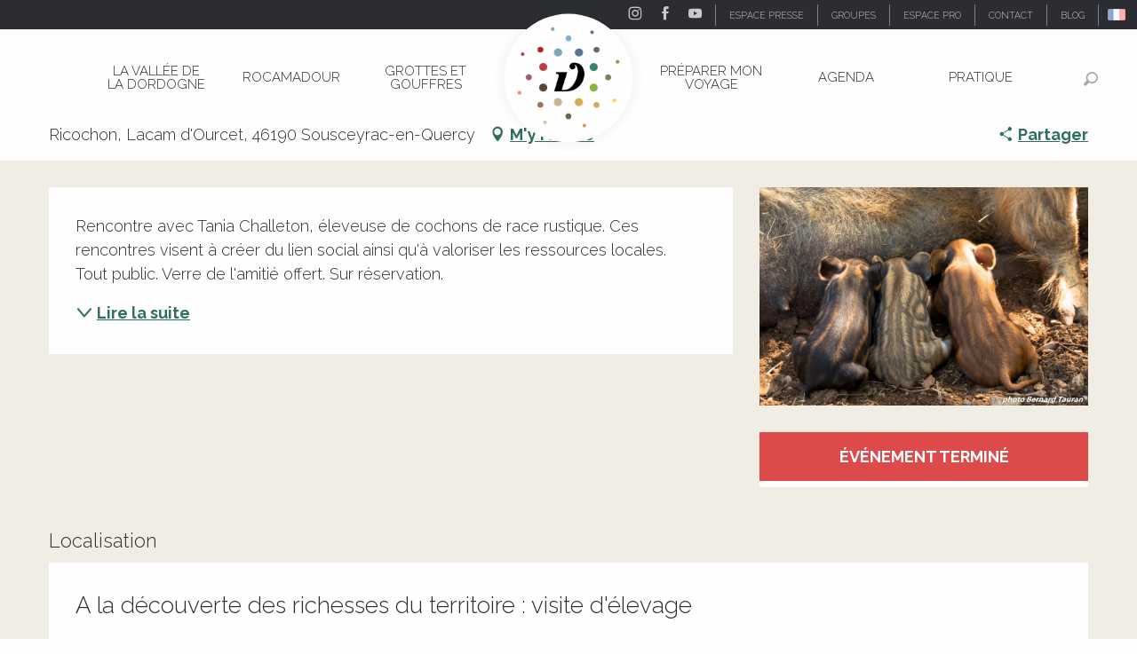

--- FILE ---
content_type: text/html; charset=UTF-8
request_url: https://www.vallee-dordogne.com/offres/a-la-decouverte-des-richesses-du-territoire-visite-delevage-sousceyrac-en-quercy-fr-2904304
body_size: 79360
content:
<!doctype html>
<html class="no-js" lang="fr-FR"><head><script type="importmap">{"imports":{"jquery":"https:\/\/woody.cloudly.space\/app\/themes\/woody-theme\/src\/lib\/custom\/jquery@3.7.1.min.mjs","highcharts":"https:\/\/woody.cloudly.space\/app\/dist\/ot-dordogne\/addons\/woody-library\/static\/lib\/highcharts-12.1.2\/code\/es-modules\/masters\/highcharts.src.js","woody_library_filter":"https:\/\/woody.cloudly.space\/app\/dist\/ot-dordogne\/addons\/woody-library\/js\/filter.3dd4b7bece.js","woody_library_woody_component":"https:\/\/woody.cloudly.space\/app\/dist\/ot-dordogne\/addons\/woody-library\/js\/modules\/components\/woody-component.f868fc8be0.mjs","woody_library_woody_controller":"https:\/\/woody.cloudly.space\/app\/dist\/ot-dordogne\/addons\/woody-library\/js\/modules\/controllers\/woody-controller.2db0174bdc.mjs","woody_library_summary_map_manager":"https:\/\/woody.cloudly.space\/app\/dist\/ot-dordogne\/addons\/woody-library\/js\/modules\/managers\/summary\/summary-map-manager.84afb4d49a.mjs","woody_library_summary_accordion_manager":"https:\/\/woody.cloudly.space\/app\/dist\/ot-dordogne\/addons\/woody-library\/js\/modules\/managers\/summary\/summary-accordion-manager.9b68213f2a.mjs","woody_library_interactive_svg_component":"https:\/\/woody.cloudly.space\/app\/dist\/ot-dordogne\/addons\/woody-library\/js\/modules\/components\/interactive-svg\/interactive-svg-component.88c1dab784.mjs","woody_library_card_uniq_component":"https:\/\/woody.cloudly.space\/app\/dist\/ot-dordogne\/addons\/woody-library\/js\/modules\/components\/card\/card-uniq-component.c74c472f73.mjs","woody_library_card_toggler_component":"https:\/\/woody.cloudly.space\/app\/dist\/ot-dordogne\/addons\/woody-library\/js\/modules\/components\/card\/card-toggler-component.077fbca673.mjs","woody_library_card_slider_component":"https:\/\/woody.cloudly.space\/app\/dist\/ot-dordogne\/addons\/woody-library\/js\/modules\/components\/card\/card-slider-component.1fcbe821ee.mjs","woody_library_card_map_slider_component":"https:\/\/woody.cloudly.space\/app\/dist\/ot-dordogne\/addons\/woody-library\/js\/modules\/components\/card\/card-map-slider-component.mjs","woody_library_card_map_manager":"https:\/\/woody.cloudly.space\/app\/dist\/ot-dordogne\/addons\/woody-library\/js\/modules\/managers\/card\/card-map-manager.aa96fe0af2.mjs","woody_library_summary_controller":"https:\/\/woody.cloudly.space\/app\/dist\/ot-dordogne\/addons\/woody-library\/js\/modules\/controllers\/summary\/summary-controller.56dc30afe7.mjs","woody_library_focus_controller":"https:\/\/woody.cloudly.space\/app\/dist\/ot-dordogne\/addons\/woody-library\/js\/modules\/controllers\/focus\/focus-controller.779736d3ae.mjs","woody_library_focus_map_controller":"https:\/\/woody.cloudly.space\/app\/dist\/ot-dordogne\/addons\/woody-library\/js\/modules\/controllers\/focus\/focus-map-controller.fa756137c4.mjs","woody_library_focus_svg_controller":"https:\/\/woody.cloudly.space\/app\/dist\/ot-dordogne\/addons\/woody-library\/js\/modules\/controllers\/focus\/focus-svg-controller.e0e66f5917.mjs","woody_library_get_there_link_component":"https:\/\/woody.cloudly.space\/app\/dist\/ot-dordogne\/addons\/woody-library\/js\/modules\/components\/get-there\/get-there-link-component.236c7b036d.mjs","woody_library_reveal_component":"https:\/\/woody.cloudly.space\/app\/dist\/ot-dordogne\/addons\/woody-library\/js\/modules\/components\/reveal\/reveal-component.ae2427d122.mjs","woody_addon_touristicmaps_utils":"https:\/\/woody.cloudly.space\/app\/dist\/ot-dordogne\/addons\/woody-addon-touristicmaps\/js\/utils\/woody-addon-touristicmaps-utils.7b4d5b3788.mjs","woody_addon_touristicmaps_map_manager":"https:\/\/woody.cloudly.space\/app\/dist\/ot-dordogne\/addons\/woody-addon-touristicmaps\/js\/managers\/woody-addon-touristicmaps-map-manager.25def4f386.mjs","woody_addon_touristicmaps_map_component":"https:\/\/woody.cloudly.space\/app\/dist\/ot-dordogne\/addons\/woody-addon-touristicmaps\/js\/components\/woody-addon-touristicmaps-map-component.3be29cb99e.mjs","woody_addon_touristicmaps_map_control":"https:\/\/woody.cloudly.space\/app\/dist\/ot-dordogne\/addons\/woody-addon-touristicmaps\/js\/controls\/woody-addon-touristicmaps-map-control.3ad63029a2.mjs","woody_addon_touristicmaps_center_france_map_control":"https:\/\/woody.cloudly.space\/app\/dist\/ot-dordogne\/addons\/woody-addon-touristicmaps\/js\/controls\/woody-addon-touristicmaps-center-france-map-control.bfd154a095.mjs","woody_addon_touristicmaps_search_city_map_control":"https:\/\/woody.cloudly.space\/app\/dist\/ot-dordogne\/addons\/woody-addon-touristicmaps\/js\/controls\/woody-addon-touristicmaps-search-city-map-control.c837cfe0f5.mjs","woody_scrollytelling_controller":"https:\/\/woody.cloudly.space\/app\/dist\/ot-dordogne\/addons\/woody-addon-scrollytelling\/js\/controllers\/woody-scrollytelling-controller.b0b3becd69.mjs","woody_scrollytelling_menu_controller":"https:\/\/woody.cloudly.space\/app\/dist\/ot-dordogne\/addons\/woody-addon-scrollytelling\/js\/controllers\/woody-scrollytelling-menu-controller.50cfce8b7a.mjs","woody_scrollytelling_group_controller":"https:\/\/woody.cloudly.space\/app\/dist\/ot-dordogne\/addons\/woody-addon-scrollytelling\/js\/controllers\/woody-scrollytelling-group-controller.893fc29d3a.mjs","woody_addon_roadbook_global":"https:\/\/woody.cloudly.space\/app\/dist\/ot-dordogne\/addons\/woody-addon-roadbook\/js\/woody-addon-roadbook-global.bac59b597b.mjs","woody_addon_roadbook_elements":"https:\/\/woody.cloudly.space\/app\/dist\/ot-dordogne\/addons\/woody-addon-roadbook\/js\/woody-addon-roadbook-elements.1ebf10e34f.mjs","woody_addon_roadbook_tools":"https:\/\/woody.cloudly.space\/app\/dist\/ot-dordogne\/addons\/woody-addon-roadbook\/js\/woody-addon-roadbook-tools.4c62973343.mjs","woody_addon_roadbook_feed":"https:\/\/woody.cloudly.space\/app\/dist\/ot-dordogne\/addons\/woody-addon-roadbook\/js\/woody-addon-roadbook-feed.75f6c0ef11.mjs","woody_addon_roadbook_front":"https:\/\/woody.cloudly.space\/app\/dist\/ot-dordogne\/addons\/woody-addon-roadbook\/js\/woody-addon-roadbook-front.e97c97cdf2.mjs","woody_addon_roadbook_django":"https:\/\/woody.cloudly.space\/app\/dist\/ot-dordogne\/addons\/woody-addon-roadbook\/js\/woody-addon-roadbook-django.d8fae5bb70.mjs","woody_roadbook_sheet_list_controller":"https:\/\/woody.cloudly.space\/app\/dist\/ot-dordogne\/addons\/woody-addon-roadbook\/js\/controllers\/woody-roadbook-sheet-list-controller.a3aea218c2.mjs","woody_roadbook_map_global_controller":"https:\/\/woody.cloudly.space\/app\/dist\/ot-dordogne\/addons\/woody-addon-roadbook\/js\/controllers\/woody-roadbook-map-global-controller.ca5ca46b9e.mjs","woody_hawwwai_itinerary_elevation_chart_component":"https:\/\/woody.cloudly.space\/app\/dist\/ot-dordogne\/addons\/woody-addon-hawwwai\/js\/components\/woody-hawwwai-itinerary-elevation-chart-component.1b7e9b6c9a.mjs","woody_hawwwai_itinerary_reveal_controller":"https:\/\/woody.cloudly.space\/app\/dist\/ot-dordogne\/addons\/woody-addon-hawwwai\/js\/controllers\/woody-hawwwai-itinerary-reveal-controller.2d8a9d49dc.mjs","woody_hawwwai_itinerary_reveal_toggler_controller":"https:\/\/woody.cloudly.space\/app\/dist\/ot-dordogne\/addons\/woody-addon-hawwwai\/js\/controllers\/woody-hawwwai-itinerary-reveal-toggler-controller.26149551a6.mjs","woody_hawwwai_itinerary_pois_controller":"https:\/\/woody.cloudly.space\/app\/dist\/ot-dordogne\/addons\/woody-addon-hawwwai\/js\/controllers\/woody-hawwwai-itinerary-pois-controller.2dce389938.mjs","woody_lib_utils":"https:\/\/woody.cloudly.space\/app\/dist\/ot-dordogne\/addons\/woody-lib-utils\/js\/woody-lib-utils.93266841fa.mjs","woody_addon_search_engine_component":"https:\/\/woody.cloudly.space\/app\/dist\/ot-dordogne\/addons\/woody-addon-search\/js\/components\/woody-addon-search-engine-component.dc802f6a63.mjs","woody_addon_search_main":"https:\/\/woody.cloudly.space\/app\/dist\/ot-dordogne\/addons\/woody-addon-search\/js\/woody-addon-search-main.6ea2fe98ba.mjs","woody_addon_search_engine_input_component":"https:\/\/woody.cloudly.space\/app\/dist\/ot-dordogne\/addons\/woody-addon-search\/js\/components\/woody-addon-search-engine-input-component.1e6a90e877.mjs","woody_addon_search_engine_input_dropdown_component":"https:\/\/woody.cloudly.space\/app\/dist\/ot-dordogne\/addons\/woody-addon-search\/js\/components\/woody-addon-search-engine-input-dropdown-component.c7e89a83ab.mjs","woody_addon_search_engine_filters_component":"https:\/\/woody.cloudly.space\/app\/dist\/ot-dordogne\/addons\/woody-addon-search\/js\/components\/woody-addon-search-engine-filters-component.cc5fa80115.mjs","woody_addon_search_engine_results_component":"https:\/\/woody.cloudly.space\/app\/dist\/ot-dordogne\/addons\/woody-addon-search\/js\/components\/woody-addon-search-engine-results-component.7fe4b9df50.mjs","woody_addon_search_data_controller":"https:\/\/woody.cloudly.space\/app\/dist\/ot-dordogne\/addons\/woody-addon-search\/js\/controllers\/woody-addon-search-data-controller.a95f731a76.mjs","fuse.js":"https:\/\/woody.cloudly.space\/app\/dist\/ot-dordogne\/addons\/woody-addon-search\/static\/js\/fuse-v6.4.1\/fuse.esm.min.js","woody_addon_devtools_main":"https:\/\/woody.cloudly.space\/app\/dist\/ot-dordogne\/addons\/woody-addon-devtools\/js\/woody-addon-devtools-main.5ef617cfdb.mjs","woody_addon_devtools_tools":"https:\/\/woody.cloudly.space\/app\/dist\/ot-dordogne\/addons\/woody-addon-devtools\/js\/woody-addon-devtools-tools.54d58a68c5.mjs","woody_addon_devtools_color_palette":"https:\/\/woody.cloudly.space\/app\/dist\/ot-dordogne\/addons\/woody-addon-devtools\/js\/woody-addon-devtools-color-palette.a8a41da40b.mjs","woody_addon_devtools_style_shift":"https:\/\/woody.cloudly.space\/app\/dist\/ot-dordogne\/addons\/woody-addon-devtools\/js\/woody-addon-devtools-style-shift.c4f6081742.mjs","woody_addon_devtools_fake_touristic_sheet":"https:\/\/woody.cloudly.space\/app\/dist\/ot-dordogne\/addons\/woody-addon-devtools\/js\/woody-addon-devtools-fake-touristic-sheet.2cb516cd17.mjs","woody_addon_circuits_component":"https:\/\/woody.cloudly.space\/app\/dist\/ot-dordogne\/addons\/woody-addon-circuits\/js\/components\/woody-addon-circuits-component.4a6e8f9880.mjs","woody_addon_circuits_day_component":"https:\/\/woody.cloudly.space\/app\/dist\/ot-dordogne\/addons\/woody-addon-circuits\/js\/components\/woody-addon-circuits-day-component.1b03859ec2.mjs","woody_addon_circuits_day_map_manager":"https:\/\/woody.cloudly.space\/app\/dist\/ot-dordogne\/addons\/woody-addon-circuits\/js\/managers\/woody-addon-circuits-day-map-manager.b4b2246a61.mjs","woody_addon_sncfconnect_sheet":"https:\/\/woody.cloudly.space\/app\/dist\/ot-dordogne\/addons\/woody-addon-sncfconnect\/js\/woody-addon-sncfconnect-sheet.edd7575589.mjs","woody_addon_campaigns_blocks":"https:\/\/woody.cloudly.space\/app\/dist\/ot-dordogne\/addons\/woody-addon-claims\/js\/woody-addon-campaigns-blocks.cd7b0fdfb1.mjs","woody_addon_claims_blocks":"https:\/\/woody.cloudly.space\/app\/dist\/ot-dordogne\/addons\/woody-addon-claims\/js\/woody-addon-claims-blocks.d6b0ec349c.mjs","woody_addon_favorites_tools":"https:\/\/woody.cloudly.space\/app\/dist\/ot-dordogne\/addons\/woody-addon-favorites\/js\/woody-addon-favorites-tools.493a0ea33a.mjs","woody_addon_favorites_btn":"https:\/\/woody.cloudly.space\/app\/dist\/ot-dordogne\/addons\/woody-addon-favorites\/js\/woody-addon-favorites-btn.371d024552.mjs","woody_addon_favorites_cart":"https:\/\/woody.cloudly.space\/app\/dist\/ot-dordogne\/addons\/woody-addon-favorites\/js\/woody-addon-favorites-cart.76fc575ef3.mjs","woody_addon_favorites_sections":"https:\/\/woody.cloudly.space\/app\/dist\/ot-dordogne\/addons\/woody-addon-favorites\/js\/woody-addon-favorites-sections.3c8fc8f133.mjs"}}</script><title>A la découverte des richesses du territoire : visite d’élevage (Sousceyrac-en-Quercy) | Vallée de la Dordogne Tourisme - Rocamadour, Padirac, Autoire, Loubressac, Carennac, Collonges-la-Rouge</title><script>window.globals={"ancestors":{"chapter1":"Offres SIT","chapter2":"FMA - A la d\u00e9couverte des richesses du territoire : visite d\u2019\u00e9levage (Sousceyrac-en-Quercy) 2904304","chapter3":null},"area":"main","current_lang":"fr","current_locale":"fr","current_locale_region":"fr_FR","env":"prod","languages":["de","fr","en","es","nl"],"post_id":108930,"post_image":"https:\/\/api.cloudly.space\/resize\/crop\/1200\/627\/60\/aHR0cDovL2NkdDQ2Lm1lZGlhLnRvdXJpbnNvZnQuY29tL3VwbG9hZC9Db2Nob25zLWxhaW5ldXgtMi1QYXJjLWFuaW1hbGllci1HcmFtYXQuanBn\/image.jpg","post_title":"FMA - A la d\u00e9couverte des richesses du territoire : visite d\u2019\u00e9levage (Sousceyrac-en-Quercy) 2904304","post_type":"touristic_sheet","post_modified":"2025-11-07 23:08:43+01:00","sheet_id":2904304,"site_key":"ot-dordogne","tags":{"places":[],"seasons":[],"themes":[],"targets":[]},"woody_options_pages":{"search_url":104036,"disqus_instance_url":"https:\/\/vallee-dordogne.disqus.com\/embed.js","weather_url":0,"favorites_url":0},"search":{"api":{"uri":"https:\/\/api.tourism-system.com\/v2\/woody\/search\/fr\/v2","args":{"size":15,"threshold":0.5}}},"tmaps":{"url_api":"https:\/\/api.touristicmaps.com\/lib\/mod.mjs","url_api_lazy":"https:\/\/api.touristicmaps.com\/lib\/lazy.mjs"},"hawwwai":{"sheet_options":{"nearby_distance_max":5000}},"sncfconnect":{"publisher":"raccourciagency","name":"ot-dordogne","date":"202406"}}</script><script>document.addEventListener("DOMContentLoaded",function(){document.querySelectorAll("a[href='#consentframework'],a[href='#cmp']").forEach(function(e){e.removeAttribute("target");e.setAttribute("href","javascript:window.Sddan.cmp.displayUI();")})});</script><!-- Privacy-friendly analytics by Plausible --><script async src="https://woody.cloudly.space/app/themes/ot-dordogne/src/js/custom/pa-rMq5crE4t_D4NzmixuuQV.js"></script><script>
  window.plausible=window.plausible||function(){(plausible.q=plausible.q||[]).push(arguments)},plausible.init=plausible.init||function(i){plausible.o=i||{}};
  plausible.init()
</script><link rel="preconnect" href="https://cache.consentframework.com" crossorigin><link rel="preconnect" href="https://choices.consentframework.com" crossorigin><link rel="preconnect" href="https://fonts.gstatic.com" crossorigin><link rel="preconnect" href="https://fonts.googleapis.com" crossorigin><link rel="preconnect" href="https://www.googletagmanager.com" crossorigin><link rel="preconnect" href="https://woody.cloudly.space" crossorigin><link rel="preconnect" href="https://api.cloudly.space" crossorigin><script>(function(n,t,i,r){var u=new RegExp("(?:; )?"+r+"=([^;]*);?"),f=u.test(document.cookie)?decodeURIComponent(RegExp.$1):null;n[i]=n[i]||[];n[i].push({tourinsoft:{structure:"1-16-",syndication:"2-4-862-",offre:"1-FMAMIP046V51T58R-",user:f,trackingId:"UA-35611020-1"}})})(window,document,"dataLayerTSF","_ga")</script><script data-cmp-extra-vendor="8" data-cmp-purposes="1,9" data-cmp-extra-vendor-li="8" data-cmp-purposes-li="8,10" data-cmp-src="https://woody.cloudly.space/app/dist/ot-dordogne/addons/woody-addon-hawwwai/js/tourinsoft-gtm.9ee9e2a757.js"></script><script>window.dataLayer=window.dataLayer?window.dataLayer:[];window.dataLayer.push({"event":"globals","data":{"env":"prod","site_key":"ot-dordogne","page":{"id_page":108930,"name":"FMA &#8211; A la d\u00e9couverte des richesses du territoire : visite d&rsquo;\u00e9levage (Sousceyrac-en-Quercy) #2904304","page_type":"touristic_sheet","tags":{"places":[],"seasons":[],"themes":[],"targets":[]}},"lang":"fr","area":"main","rdbk":{"enable":false},"sheet":{"id_sheet":2904304,"id_sit":"FMAMIP046V51T58R","id_reservation":null,"name":"A la d\u00e9couverte des richesses du territoire : visite d'\u00e9levage - Sousceyrac-en-Quercy","type":"F\u00eates et Manifestations","bordereau":"FMA","city":"Sousceyrac-en-Quercy"}}});</script><script>(function(w,d,s,l,i) { w[l]=w[l]||[]; w[l].push({ 'gtm.start': new Date().getTime(),event: 'gtm.js' }); var f=d.getElementsByTagName(s)[0], j=d.createElement(s),dl=l!='dataLayer'? '&l='+l:''; j.async=true; j.src='https://www.googletagmanager.com/gtm.js?id='+i+dl; f.parentNode.insertBefore(j,f); })(window,document,'script','dataLayer','GTM-T52L8W');</script><link rel="canonical" href="https://www.vallee-dordogne.com/offres/a-la-decouverte-des-richesses-du-territoire-visite-delevage-sousceyrac-en-quercy-fr-2904304"/><meta charset="UTF-8"/><meta http-equiv="X-UA-Compatible" content="IE=edge"/><meta name="generator" content="Raccourci Agency - WP"/><meta name="viewport" content="width=device-width,initial-scale=1"/><meta name="robots" content="max-snippet:-1, max-image-preview:large, max-video-preview:-1"/><meta property="og:type" content="website"/><meta property="og:url" content="https://www.vallee-dordogne.com/offres/a-la-decouverte-des-richesses-du-territoire-visite-delevage-sousceyrac-en-quercy-fr-2904304"/><meta name="twitter:card" content="summary"/><meta property="og:site_name" content="Vallée de la Dordogne Tourisme - Rocamadour, Padirac, Autoire, Loubressac, Carennac, Collonges-la-Rouge"/><meta property="og:locale" content="fr_FR"/><meta property="og:locale:alternate" content="de_DE"/><meta property="og:locale:alternate" content="en_GB"/><meta name="description" property="og:description" content="Rencontre avec Tania Challeton, éleveuse de cochons de race rustique. Ces rencontres visent à créer du lien social ainsi qu'à valoriser les ressources locales.
Tout public. Verre de l'amitié offert. Sur réservation."/><meta property="og:title" content="A la découverte des richesses du territoire : visite d'élevage - Sousceyrac-en-Quercy"/><meta name="twitter:title" content="A la découverte des richesses du territoire : visite d'élevage - Sousceyrac-en-Quercy"/><meta name="twitter:description" content="Rencontre avec Tania Challeton, éleveuse de cochons de race rustique. Ces rencontres visent à créer du lien social ainsi qu'à valoriser les ressources locales.
Tout public. Verre de l'amitié offert. Sur réservation."/><meta name="format-detection" content="telephone=no"/><meta property="og:image" content="https://api.cloudly.space/resize/crop/1200/627/60/aHR0cDovL2NkdDQ2Lm1lZGlhLnRvdXJpbnNvZnQuY29tL3VwbG9hZC9Db2Nob25zLWxhaW5ldXgtMi1QYXJjLWFuaW1hbGllci1HcmFtYXQuanBn/image.jpg"/><meta name="twitter:image" content="https://api.cloudly.space/resize/crop/1024/512/60/aHR0cDovL2NkdDQ2Lm1lZGlhLnRvdXJpbnNvZnQuY29tL3VwbG9hZC9Db2Nob25zLWxhaW5ldXgtMi1QYXJjLWFuaW1hbGllci1HcmFtYXQuanBn/image.jpg"/><meta name="thumbnail" content="https://api.cloudly.space/resize/crop/1200/1200/60/aHR0cDovL2NkdDQ2Lm1lZGlhLnRvdXJpbnNvZnQuY29tL3VwbG9hZC9Db2Nob25zLWxhaW5ldXgtMi1QYXJjLWFuaW1hbGllci1HcmFtYXQuanBn/image.jpg"/><script type="application/ld+json" class="woody-schema-graph">{"@context":"https:\/\/schema.org","@graph":[{"@type":"WebSite","url":"https:\/\/www.vallee-dordogne.com","name":"Vall\u00e9e de la Dordogne Tourisme - Rocamadour, Padirac, Autoire, Loubressac, Carennac, Collonges-la-Rouge","description":"","potentialAction":[{"@type":"SearchAction","target":"https:\/\/www.vallee-dordogne.com\/recherche?query={search_term_string}","query-input":"required name=search_term_string"}]},{"@type":"WebPage","url":"https:\/\/www.vallee-dordogne.com\/offres\/a-la-decouverte-des-richesses-du-territoire-visite-delevage-sousceyrac-en-quercy-fr-2904304","headline":"FMA \u2013 A la d\u00e9couverte des richesses du territoire : visite d\u2019\u00e9levage (Sousceyrac-en-Quercy) #2904304 | Vall\u00e9e de la Dordogne Tourisme - Rocamadour, Padirac, Autoire, Loubressac, Carennac, Collonges-la-Rouge","inLanguage":"fr-FR","datePublished":"2025-11-07 22:08:43","dateModified":"2025-11-07 22:08:43","description":""}]}</script><style>img:is([sizes="auto" i], [sizes^="auto," i]) { contain-intrinsic-size: 3000px 1500px }</style><script>
window._wpemojiSettings = {"baseUrl":"https:\/\/s.w.org\/images\/core\/emoji\/16.0.1\/72x72\/","ext":".png","svgUrl":"https:\/\/s.w.org\/images\/core\/emoji\/16.0.1\/svg\/","svgExt":".svg","source":{"concatemoji":"https:\/\/www.vallee-dordogne.com\/wp\/wp-includes\/js\/wp-emoji-release.min.js?ver=6.8.2"}};
/*! This file is auto-generated */
!function(s,n){var o,i,e;function c(e){try{var t={supportTests:e,timestamp:(new Date).valueOf()};sessionStorage.setItem(o,JSON.stringify(t))}catch(e){}}function p(e,t,n){e.clearRect(0,0,e.canvas.width,e.canvas.height),e.fillText(t,0,0);var t=new Uint32Array(e.getImageData(0,0,e.canvas.width,e.canvas.height).data),a=(e.clearRect(0,0,e.canvas.width,e.canvas.height),e.fillText(n,0,0),new Uint32Array(e.getImageData(0,0,e.canvas.width,e.canvas.height).data));return t.every(function(e,t){return e===a[t]})}function u(e,t){e.clearRect(0,0,e.canvas.width,e.canvas.height),e.fillText(t,0,0);for(var n=e.getImageData(16,16,1,1),a=0;a<n.data.length;a++)if(0!==n.data[a])return!1;return!0}function f(e,t,n,a){switch(t){case"flag":return n(e,"\ud83c\udff3\ufe0f\u200d\u26a7\ufe0f","\ud83c\udff3\ufe0f\u200b\u26a7\ufe0f")?!1:!n(e,"\ud83c\udde8\ud83c\uddf6","\ud83c\udde8\u200b\ud83c\uddf6")&&!n(e,"\ud83c\udff4\udb40\udc67\udb40\udc62\udb40\udc65\udb40\udc6e\udb40\udc67\udb40\udc7f","\ud83c\udff4\u200b\udb40\udc67\u200b\udb40\udc62\u200b\udb40\udc65\u200b\udb40\udc6e\u200b\udb40\udc67\u200b\udb40\udc7f");case"emoji":return!a(e,"\ud83e\udedf")}return!1}function g(e,t,n,a){var r="undefined"!=typeof WorkerGlobalScope&&self instanceof WorkerGlobalScope?new OffscreenCanvas(300,150):s.createElement("canvas"),o=r.getContext("2d",{willReadFrequently:!0}),i=(o.textBaseline="top",o.font="600 32px Arial",{});return e.forEach(function(e){i[e]=t(o,e,n,a)}),i}function t(e){var t=s.createElement("script");t.src=e,t.defer=!0,s.head.appendChild(t)}"undefined"!=typeof Promise&&(o="wpEmojiSettingsSupports",i=["flag","emoji"],n.supports={everything:!0,everythingExceptFlag:!0},e=new Promise(function(e){s.addEventListener("DOMContentLoaded",e,{once:!0})}),new Promise(function(t){var n=function(){try{var e=JSON.parse(sessionStorage.getItem(o));if("object"==typeof e&&"number"==typeof e.timestamp&&(new Date).valueOf()<e.timestamp+604800&&"object"==typeof e.supportTests)return e.supportTests}catch(e){}return null}();if(!n){if("undefined"!=typeof Worker&&"undefined"!=typeof OffscreenCanvas&&"undefined"!=typeof URL&&URL.createObjectURL&&"undefined"!=typeof Blob)try{var e="postMessage("+g.toString()+"("+[JSON.stringify(i),f.toString(),p.toString(),u.toString()].join(",")+"));",a=new Blob([e],{type:"text/javascript"}),r=new Worker(URL.createObjectURL(a),{name:"wpTestEmojiSupports"});return void(r.onmessage=function(e){c(n=e.data),r.terminate(),t(n)})}catch(e){}c(n=g(i,f,p,u))}t(n)}).then(function(e){for(var t in e)n.supports[t]=e[t],n.supports.everything=n.supports.everything&&n.supports[t],"flag"!==t&&(n.supports.everythingExceptFlag=n.supports.everythingExceptFlag&&n.supports[t]);n.supports.everythingExceptFlag=n.supports.everythingExceptFlag&&!n.supports.flag,n.DOMReady=!1,n.readyCallback=function(){n.DOMReady=!0}}).then(function(){return e}).then(function(){var e;n.supports.everything||(n.readyCallback(),(e=n.source||{}).concatemoji?t(e.concatemoji):e.wpemoji&&e.twemoji&&(t(e.twemoji),t(e.wpemoji)))}))}((window,document),window._wpemojiSettings);
</script><link rel='preload' as='style' onload='this.onload=null;this.rel="stylesheet"' id='addon-search-stylesheet-css' href='https://woody.cloudly.space/app/dist/ot-dordogne/addons/woody-addon-search/css/woody-addon-search.3c0e3d2c84.css?ver=3.1.30' media='screen' /><noscript><link rel='stylesheet' id='addon-search-stylesheet-css' href='https://woody.cloudly.space/app/dist/ot-dordogne/addons/woody-addon-search/css/woody-addon-search.3c0e3d2c84.css?ver=3.1.30' media='screen' /></noscript><link rel='preload' as='style' onload='this.onload=null;this.rel="stylesheet"' id='addon-touristicmaps-stylesheet-css' href='https://woody.cloudly.space/app/dist/ot-dordogne/addons/woody-addon-touristicmaps/css/woody-addon-touristicmaps.42aea2a6d2.css?ver=2.0.19' media='all' /><noscript><link rel='stylesheet' id='addon-touristicmaps-stylesheet-css' href='https://woody.cloudly.space/app/dist/ot-dordogne/addons/woody-addon-touristicmaps/css/woody-addon-touristicmaps.42aea2a6d2.css?ver=2.0.19' media='all' /></noscript><link rel='preload' as='style' onload='this.onload=null;this.rel="stylesheet"' id='addon-scrollytelling-stylesheet-css' href='https://woody.cloudly.space/app/dist/ot-dordogne/addons/woody-addon-scrollytelling/css/woody-addon-scrollytelling.ee9d3e51fb.css?ver=1.0.32' media='all' /><noscript><link rel='stylesheet' id='addon-scrollytelling-stylesheet-css' href='https://woody.cloudly.space/app/dist/ot-dordogne/addons/woody-addon-scrollytelling/css/woody-addon-scrollytelling.ee9d3e51fb.css?ver=1.0.32' media='all' /></noscript><link rel='preload' as='style' onload='this.onload=null;this.rel="stylesheet"' id='addon-hawwwai-stylesheet-css' href='https://woody.cloudly.space/app/dist/ot-dordogne/addons/woody-addon-hawwwai/css/front/woody-addon-hawwwai.ebf78ef83d.css?ver=3.4.101' media='all' /><noscript><link rel='stylesheet' id='addon-hawwwai-stylesheet-css' href='https://woody.cloudly.space/app/dist/ot-dordogne/addons/woody-addon-hawwwai/css/front/woody-addon-hawwwai.ebf78ef83d.css?ver=3.4.101' media='all' /></noscript><link rel='preload' as='style' onload='this.onload=null;this.rel="stylesheet"' id='addon-hawwwai-stylesheet-iti-css' href='https://woody.cloudly.space/app/dist/ot-dordogne/addons/woody-addon-hawwwai/css/front/woody-addon-hawwwai-iti.551a3c1b6d.css?ver=3.4.101' media='all' /><noscript><link rel='stylesheet' id='addon-hawwwai-stylesheet-iti-css' href='https://woody.cloudly.space/app/dist/ot-dordogne/addons/woody-addon-hawwwai/css/front/woody-addon-hawwwai-iti.551a3c1b6d.css?ver=3.4.101' media='all' /></noscript><link rel='preload' as='style' onload='this.onload=null;this.rel="stylesheet"' id='addon-campaigns-stylesheet-css' href='https://woody.cloudly.space/app/dist/ot-dordogne/addons/woody-addon-claims/css/woody-addon-campaigns.1a1f82fdef.css' media='all' /><noscript><link rel='stylesheet' id='addon-campaigns-stylesheet-css' href='https://woody.cloudly.space/app/dist/ot-dordogne/addons/woody-addon-claims/css/woody-addon-campaigns.1a1f82fdef.css' media='all' /></noscript><link rel='stylesheet' id='swiper-style-main-css' href='https://woody.cloudly.space/app/dist/ot-dordogne/static/swiper/swiper-bundle.css' media='screen' /><link rel='preload' as='style' onload='this.onload=null;this.rel="stylesheet"' id='google-font-lato300400900-css' href='https://fonts.googleapis.com/css?family=Lato:300,400,900' media='all' /><noscript><link rel='stylesheet' id='google-font-lato300400900-css' href='https://fonts.googleapis.com/css?family=Lato:300,400,900' media='all' /></noscript><link rel='preload' as='style' onload='this.onload=null;this.rel="stylesheet"' id='google-font-raleway300400700displayswap-css' href='https://fonts.googleapis.com/css?family=Raleway:300,400,700&display=swap' media='all' /><noscript><link rel='stylesheet' id='google-font-raleway300400700displayswap-css' href='https://fonts.googleapis.com/css?family=Raleway:300,400,700&display=swap' media='all' /></noscript><link rel='stylesheet' id='main-stylesheet-chunk-0-css' href='https://woody.cloudly.space/app/dist/ot-dordogne/css/main_chunk_1.13f0a23ea0.css' media='screen' /><link rel='stylesheet' id='main-stylesheet-chunk-1-css' href='https://woody.cloudly.space/app/dist/ot-dordogne/css/main_chunk_2.d97f7ff331.css' media='screen' /><link rel='stylesheet' id='main-stylesheet-chunk-2-css' href='https://woody.cloudly.space/app/dist/ot-dordogne/css/main_chunk_3.877f7f63f4.css' media='screen' /><link rel='preload' as='style' onload='this.onload=null;this.rel="stylesheet"' id='wicon-stylesheet-css' href='https://woody.cloudly.space/app/dist/ot-dordogne/css/wicon.cd04ff024d.css' media='screen' /><noscript><link rel='stylesheet' id='wicon-stylesheet-css' href='https://woody.cloudly.space/app/dist/ot-dordogne/css/wicon.cd04ff024d.css' media='screen' /></noscript><link rel='stylesheet' id='print-stylesheet-css' href='https://woody.cloudly.space/app/dist/ot-dordogne/css/print.f6f47df82d.css' media='print' /><script defer src="https://woody.cloudly.space/app/dist/ot-dordogne/addons/woody-addon-search/js/woody-addon-search.3155b7e4dc.js?ver=3.1.30" id="addon-search-javascripts-js"></script><script defer src="https://woody.cloudly.space/app/themes/woody-theme/src/js/static/obf.min.js?ver=2.3.165" id="obf-js"></script><script defer src="https://woody.cloudly.space/app/dist/ot-dordogne/addons/woody-addon-eskalad/js/events/eskalad.c2bde38840.js?ver=6.3.3" id="woody-addon-eskalad-js"></script><script defer src="https://woody.cloudly.space/app/dist/ot-dordogne/addons/woody-addon-eskalad/js/events/eskalad-page.5d2af865c3.js?ver=6.3.3" id="woody-addon-eskalad-page-js"></script><script id="jquery-js-before">
window.siteConfig = {"site_key":"ot-dordogne","login":"public_valleedordogne-tmp-migration_website","password":"d5ab25b240c00448015f05125f04b2c6","token":"YTMxMGM3MTM3ODM3OkVVWlRYQXBVYmtWV1ZGOVNCRmRlUWdkWVZsMVNGVWRhRVI1Y1dRUkZVRWRlVjExb0ZsWlRRd3BEVkE9PTpCUVpRVWxFQ1V3RURDRkFIVVFjRkNGTUdCRlVIRFFJRlZGVUJCQUVGVWdVPQ==","mapProviderKeys":{"otmKey":"64ae6a42734a421cbd50f194c7404119f64d7cbda6e395e1c7f3fdc7059ed700","gmKey":"AIzaSyBMx446Q--mQj9mzuZhb7BGVDxac6NfFYc"},"api_url":"https:\/\/api.tourism-system.com","api_render_url":"https:\/\/api.tourism-system.com","current_lang":"fr","current_season":null,"languages":["de","fr","en","es","nl"],"pll_options":{"browser":0,"rewrite":1,"hide_default":0,"force_lang":3,"redirect_lang":0,"media_support":1,"uninstall":0,"sync":["taxonomies"],"post_types":["touristic_sheet","short_link","woody_topic","tourtrip_step","woody_rdbk_leaflets","woody_rdbk_feeds","testimony","profile"],"taxonomies":["themes","places","seasons","targets","expression_category","profile_category","leaflet_category","visitor_category","accommodation_category","mobility_category","channel_category","trip_duration"],"domains":{"de":"https:\/\/www.dordognetal.reise","fr":"https:\/\/www.vallee-dordogne.com","en":"https:\/\/www.visit-dordogne-valley.co.uk","es":"https:\/\/es.ot-dordogne.wp.rc-prod.com","nl":"https:\/\/nl.ot-dordogne.wp.rc-prod.com"},"version":"3.5.4","first_activation":1544706023,"media":{"duplicate":0},"default_lang":"fr","previous_version":"3.5.3"}};
window.useLeafletLibrary=1;window.DrupalAngularConfig=window.DrupalAngularConfig || {};window.DrupalAngularConfig.mapProviderKeys={"otmKey":"64ae6a42734a421cbd50f194c7404119f64d7cbda6e395e1c7f3fdc7059ed700","gmKey":"AIzaSyBMx446Q--mQj9mzuZhb7BGVDxac6NfFYc"};
</script><script type="module" src="https://woody.cloudly.space/app/themes/woody-theme/src/lib/custom/jquery@3.7.1.min.mjs" id="jquery-js"></script><script defer src="https://woody.cloudly.space/app/themes/woody-theme/src/lib/custom/moment-with-locales@2.22.2.min.js" id="jsdelivr_moment-js"></script><script id="woody-addon-hawwwai-sheet-js-extra">
var __hw = {"SECTIONS.TOURISM.SHEET.PERIODS.TODAY":"Aujourd'hui","SECTIONS.TOURISM.SHEET.PERIODS.HAPPENING":"A lieu","SECTIONS.TOURISM.SHEET.PERIODS.ENDED":"Termin\u00e9","SECTIONS.TOURISM.SHEET.PERIODS.ENDED_FOR_TODAY":"Termin\u00e9 pour aujourd'hui","SECTIONS.TOURISM.SHEET.PERIODS.FROM_TODAY":"\u00c0 partir d'aujourd'hui","SECTIONS.TOURISM.SHEET.PERIODS.FROM":"Du","SECTIONS.TOURISM.SHEET.PERIODS.UNTIL_TODAY":"Aujourd'hui","SECTIONS.TOURISM.SHEET.PERIODS.TO":"jusqu'\u00e0","SECTIONS.TOURISM.SHEET.PERIODS.UNTIL":"au","SECTIONS.TOURISM.SHEET.PERIODS.UNTIL_LONG":"jusqu'au","SECTIONS.TOURISM.SHEET.PERIODS.ON":"Le","SECTIONS.TOURISM.SHEET.PERIODS.OPENED":"Ouvert","SECTIONS.TOURISM.SHEET.PERIODS.CLOSED":"Ferm\u00e9","SECTIONS.TOURISM.SHEET.PERIODS.CLOSEDFORTODAY":"Ferm\u00e9 pour aujourd'hui","SECTIONS.TOURISM.SHEET.PERIODS.UNDEFINED":"Horaires non d\u00e9finis","SECTIONS.TOURISM.SHEET.PERIODS.NOW":"En ce moment","GLOBAL.TIMES.TO":"jusqu'\u00e0"};
</script><script type="module" src="https://woody.cloudly.space/app/dist/ot-dordogne/addons/woody-addon-hawwwai/js/woody-addon-hawwwai-sheet.0c65dc8bba.mjs?ver=3.4.101" id="woody-addon-hawwwai-sheet-js"></script><script type="module" src="https://woody.cloudly.space/app/dist/ot-dordogne/addons/woody-addon-sncfconnect/js/woody-addon-sncfconnect.d1b379caef.mjs?ver=1.0.7" id="addon-sncfconnect-javascripts-js"></script><script defer src="https://woody.cloudly.space/app/dist/ot-dordogne/static/swiper/swiper-bundle.min.js?ver=12.0.2" id="jsdelivr_swiper-js"></script><script type="module" src="https://woody.cloudly.space/app/dist/ot-dordogne/addons/woody-addon-claims/js/woody-addon-claims.094619d2c3.mjs" id="addon-claims-javascripts-js"></script><script type="module" src="https://woody.cloudly.space/app/dist/ot-dordogne/addons/woody-addon-favorites/js/woody-addon-favorites.c46dfed72b.mjs" id="addon-favorites-javascripts-js"></script><script defer src="https://woody.cloudly.space/app/themes/woody-theme/src/lib/npm/flatpickr/dist/flatpickr.min.js?ver=4.5.7" id="jsdelivr_flatpickr-js"></script><script defer src="https://woody.cloudly.space/app/themes/woody-theme/src/lib/npm/flatpickr/dist/l10n/fr.js?ver=4.5.7" id="jsdelivr_flatpickr_l10n-js"></script><script defer src="https://woody.cloudly.space/app/themes/woody-theme/src/lib/custom/nouislider@10.1.0.min.js" id="jsdelivr_nouislider-js"></script><script defer src="https://woody.cloudly.space/app/themes/woody-theme/src/lib/custom/lazysizes@4.1.2.min.js" id="jsdelivr_lazysizes-js"></script><script defer src="https://woody.cloudly.space/app/themes/woody-theme/src/lib/custom/moment-timezone-with-data.min.js" id="jsdelivr_moment_tz-js"></script><script defer src="https://woody.cloudly.space/app/themes/woody-theme/src/lib/custom/js.cookie@2.2.1.min.js" id="jsdelivr_jscookie-js"></script><script defer src="https://woody.cloudly.space/app/themes/woody-theme/src/lib/custom/rellax@1.10.1.min.js" id="jsdelivr_rellax-js"></script><script defer src="https://woody.cloudly.space/app/themes/woody-theme/src/lib/custom/iframeResizer@4.3.7.min.js?ver=4.3.7" id="jsdelivr_iframeresizer-js"></script><script defer src="https://woody.cloudly.space/app/themes/woody-theme/src/lib/npm/plyr/dist/plyr.min.js?ver=3.6.8" id="jsdelivr_plyr-js"></script><script defer src="https://woody.cloudly.space/wp/wp-includes/js/dist/hooks.min.js?ver=4d63a3d491d11ffd8ac6" id="wp-hooks-js"></script><script defer src="https://woody.cloudly.space/wp/wp-includes/js/dist/i18n.min.js?ver=5e580eb46a90c2b997e6" id="wp-i18n-js"></script><script defer src="https://woody.cloudly.space/app/themes/woody-theme/src/js/static/i18n-ltr.min.js?ver=2.3.165" id="wp-i18n-ltr-js"></script><script id="main-modules-js-extra">
var WoodyMainJsModules = {"jquery":{"path":"https:\/\/www.vallee-dordogne.com\/app\/themes\/woody-theme\/src\/lib\/custom\/jquery@3.7.1.min.mjs"},"highcharts":{"path":"https:\/\/www.vallee-dordogne.com\/app\/dist\/ot-dordogne\/addons\/woody-library\/static\/lib\/highcharts-12.1.2\/code\/es-modules\/masters\/highcharts.src.js"},"woody_library_filter":{"path":"https:\/\/www.vallee-dordogne.com\/app\/dist\/ot-dordogne\/addons\/woody-library\/js\/filter.3dd4b7bece.js"},"woody_library_woody_component":{"path":"https:\/\/www.vallee-dordogne.com\/app\/dist\/ot-dordogne\/addons\/woody-library\/js\/modules\/components\/woody-component.f868fc8be0.mjs"},"woody_library_woody_controller":{"path":"https:\/\/www.vallee-dordogne.com\/app\/dist\/ot-dordogne\/addons\/woody-library\/js\/modules\/controllers\/woody-controller.2db0174bdc.mjs"},"woody_library_summary_map_manager":{"path":"https:\/\/www.vallee-dordogne.com\/app\/dist\/ot-dordogne\/addons\/woody-library\/js\/modules\/managers\/summary\/summary-map-manager.84afb4d49a.mjs"},"woody_library_summary_accordion_manager":{"path":"https:\/\/www.vallee-dordogne.com\/app\/dist\/ot-dordogne\/addons\/woody-library\/js\/modules\/managers\/summary\/summary-accordion-manager.9b68213f2a.mjs"},"woody_library_interactive_svg_component":{"path":"https:\/\/www.vallee-dordogne.com\/app\/dist\/ot-dordogne\/addons\/woody-library\/js\/modules\/components\/interactive-svg\/interactive-svg-component.88c1dab784.mjs","component":"woody-interactive-svg"},"woody_library_card_uniq_component":{"path":"https:\/\/www.vallee-dordogne.com\/app\/dist\/ot-dordogne\/addons\/woody-library\/js\/modules\/components\/card\/card-uniq-component.c74c472f73.mjs","component":"woody-card-uniq"},"woody_library_card_toggler_component":{"path":"https:\/\/www.vallee-dordogne.com\/app\/dist\/ot-dordogne\/addons\/woody-library\/js\/modules\/components\/card\/card-toggler-component.077fbca673.mjs","component":"woody-card-toggler"},"woody_library_card_slider_component":{"path":"https:\/\/www.vallee-dordogne.com\/app\/dist\/ot-dordogne\/addons\/woody-library\/js\/modules\/components\/card\/card-slider-component.1fcbe821ee.mjs","component":"woody-card-slider"},"woody_library_card_map_slider_component":{"path":"https:\/\/www.vallee-dordogne.com\/app\/dist\/ot-dordogne\/addons\/woody-library\/js\/modules\/components\/card\/card-map-slider-component.mjs","component":"woody-card-map-slider"},"woody_library_card_map_manager":{"path":"https:\/\/www.vallee-dordogne.com\/app\/dist\/ot-dordogne\/addons\/woody-library\/js\/modules\/managers\/card\/card-map-manager.aa96fe0af2.mjs"},"woody_library_summary_controller":{"path":"https:\/\/www.vallee-dordogne.com\/app\/dist\/ot-dordogne\/addons\/woody-library\/js\/modules\/controllers\/summary\/summary-controller.56dc30afe7.mjs","controller":"woody_library_summary_controller"},"woody_library_focus_controller":{"path":"https:\/\/www.vallee-dordogne.com\/app\/dist\/ot-dordogne\/addons\/woody-library\/js\/modules\/controllers\/focus\/focus-controller.779736d3ae.mjs","controller":"woody_library_focus_controller"},"woody_library_focus_map_controller":{"path":"https:\/\/www.vallee-dordogne.com\/app\/dist\/ot-dordogne\/addons\/woody-library\/js\/modules\/controllers\/focus\/focus-map-controller.fa756137c4.mjs","controller":"woody_library_focus_map_controller"},"woody_library_focus_svg_controller":{"path":"https:\/\/www.vallee-dordogne.com\/app\/dist\/ot-dordogne\/addons\/woody-library\/js\/modules\/controllers\/focus\/focus-svg-controller.e0e66f5917.mjs","controller":"woody_library_focus_svg_controller"},"woody_library_get_there_link_component":{"path":"https:\/\/www.vallee-dordogne.com\/app\/dist\/ot-dordogne\/addons\/woody-library\/js\/modules\/components\/get-there\/get-there-link-component.236c7b036d.mjs","component":"woody-get-there-link"},"woody_library_reveal_component":{"path":"https:\/\/www.vallee-dordogne.com\/app\/dist\/ot-dordogne\/addons\/woody-library\/js\/modules\/components\/reveal\/reveal-component.ae2427d122.mjs","component":"woody-reveal"},"woody_addon_touristicmaps_utils":{"path":"https:\/\/www.vallee-dordogne.com\/app\/dist\/ot-dordogne\/addons\/woody-addon-touristicmaps\/js\/utils\/woody-addon-touristicmaps-utils.7b4d5b3788.mjs"},"woody_addon_touristicmaps_map_manager":{"path":"https:\/\/www.vallee-dordogne.com\/app\/dist\/ot-dordogne\/addons\/woody-addon-touristicmaps\/js\/managers\/woody-addon-touristicmaps-map-manager.25def4f386.mjs"},"woody_addon_touristicmaps_map_component":{"path":"https:\/\/www.vallee-dordogne.com\/app\/dist\/ot-dordogne\/addons\/woody-addon-touristicmaps\/js\/components\/woody-addon-touristicmaps-map-component.3be29cb99e.mjs","component":"woody-map"},"woody_addon_touristicmaps_map_control":{"path":"https:\/\/www.vallee-dordogne.com\/app\/dist\/ot-dordogne\/addons\/woody-addon-touristicmaps\/js\/controls\/woody-addon-touristicmaps-map-control.3ad63029a2.mjs"},"woody_addon_touristicmaps_center_france_map_control":{"path":"https:\/\/www.vallee-dordogne.com\/app\/dist\/ot-dordogne\/addons\/woody-addon-touristicmaps\/js\/controls\/woody-addon-touristicmaps-center-france-map-control.bfd154a095.mjs"},"woody_addon_touristicmaps_search_city_map_control":{"path":"https:\/\/www.vallee-dordogne.com\/app\/dist\/ot-dordogne\/addons\/woody-addon-touristicmaps\/js\/controls\/woody-addon-touristicmaps-search-city-map-control.c837cfe0f5.mjs"},"woody_scrollytelling_controller":{"path":"https:\/\/www.vallee-dordogne.com\/app\/dist\/ot-dordogne\/addons\/woody-addon-scrollytelling\/js\/controllers\/woody-scrollytelling-controller.b0b3becd69.mjs","controller":"woody_scrollytelling_controller"},"woody_scrollytelling_menu_controller":{"path":"https:\/\/www.vallee-dordogne.com\/app\/dist\/ot-dordogne\/addons\/woody-addon-scrollytelling\/js\/controllers\/woody-scrollytelling-menu-controller.50cfce8b7a.mjs","controller":"woody_scrollytelling_menu_controller"},"woody_scrollytelling_group_controller":{"path":"https:\/\/www.vallee-dordogne.com\/app\/dist\/ot-dordogne\/addons\/woody-addon-scrollytelling\/js\/controllers\/woody-scrollytelling-group-controller.893fc29d3a.mjs","controller":"woody_scrollytelling_group_controller"},"woody_addon_roadbook_global":{"path":"https:\/\/www.vallee-dordogne.com\/app\/dist\/ot-dordogne\/addons\/woody-addon-roadbook\/js\/woody-addon-roadbook-global.bac59b597b.mjs"},"woody_addon_roadbook_elements":{"path":"https:\/\/www.vallee-dordogne.com\/app\/dist\/ot-dordogne\/addons\/woody-addon-roadbook\/js\/woody-addon-roadbook-elements.1ebf10e34f.mjs"},"woody_addon_roadbook_tools":{"path":"https:\/\/www.vallee-dordogne.com\/app\/dist\/ot-dordogne\/addons\/woody-addon-roadbook\/js\/woody-addon-roadbook-tools.4c62973343.mjs"},"woody_addon_roadbook_feed":{"path":"https:\/\/www.vallee-dordogne.com\/app\/dist\/ot-dordogne\/addons\/woody-addon-roadbook\/js\/woody-addon-roadbook-feed.75f6c0ef11.mjs"},"woody_addon_roadbook_front":{"path":"https:\/\/www.vallee-dordogne.com\/app\/dist\/ot-dordogne\/addons\/woody-addon-roadbook\/js\/woody-addon-roadbook-front.e97c97cdf2.mjs"},"woody_addon_roadbook_django":{"path":"https:\/\/www.vallee-dordogne.com\/app\/dist\/ot-dordogne\/addons\/woody-addon-roadbook\/js\/woody-addon-roadbook-django.d8fae5bb70.mjs"},"woody_roadbook_sheet_list_controller":{"path":"https:\/\/www.vallee-dordogne.com\/app\/dist\/ot-dordogne\/addons\/woody-addon-roadbook\/js\/controllers\/woody-roadbook-sheet-list-controller.a3aea218c2.mjs","controller":"woody_roadbook_sheet_list_controller"},"woody_roadbook_map_global_controller":{"path":"https:\/\/www.vallee-dordogne.com\/app\/dist\/ot-dordogne\/addons\/woody-addon-roadbook\/js\/controllers\/woody-roadbook-map-global-controller.ca5ca46b9e.mjs","controller":"woody_roadbook_map_global_controller"},"woody_hawwwai_itinerary_elevation_chart_component":{"path":"https:\/\/www.vallee-dordogne.com\/app\/dist\/ot-dordogne\/addons\/woody-addon-hawwwai\/js\/components\/woody-hawwwai-itinerary-elevation-chart-component.1b7e9b6c9a.mjs","component":"woody-hawwwai-itinerary-elevation-chart"},"woody_hawwwai_itinerary_reveal_controller":{"path":"https:\/\/www.vallee-dordogne.com\/app\/dist\/ot-dordogne\/addons\/woody-addon-hawwwai\/js\/controllers\/woody-hawwwai-itinerary-reveal-controller.2d8a9d49dc.mjs","controller":"woody_hawwwai_itinerary_reveal_controller"},"woody_hawwwai_itinerary_reveal_toggler_controller":{"path":"https:\/\/www.vallee-dordogne.com\/app\/dist\/ot-dordogne\/addons\/woody-addon-hawwwai\/js\/controllers\/woody-hawwwai-itinerary-reveal-toggler-controller.26149551a6.mjs","controller":"woody_hawwwai_itinerary_reveal_toggler_controller"},"woody_hawwwai_itinerary_pois_controller":{"path":"https:\/\/www.vallee-dordogne.com\/app\/dist\/ot-dordogne\/addons\/woody-addon-hawwwai\/js\/controllers\/woody-hawwwai-itinerary-pois-controller.2dce389938.mjs","controller":"woody_hawwwai_itinerary_pois_controller"}};
</script><script type="module" src="https://woody.cloudly.space/app/dist/ot-dordogne/addons/woody-library/js/modules/main.9a249a7be1.mjs" id="main-modules-js"></script><script type="module" src="https://woody.cloudly.space/app/dist/ot-dordogne/js/main.9bc8f4998b.mjs" id="main-javascripts-js"></script><script>
            document.addEventListener("DOMContentLoaded", function() {
                var faviconLink = document.querySelector("link[rel='shortcut icon'], link[rel='icon']");
                if (faviconLink) {
                    faviconLink.href = "https://woody.cloudly.space/app/themes/ot-dordogne/src/favicon/favicon.png";
                } else {
                    var newFavicon = document.createElement("link");
                    newFavicon.rel = "shortcut icon";
                    newFavicon.href = "https://woody.cloudly.space/app/themes/ot-dordogne/src/favicon/favicon.png";
                    document.head.appendChild(newFavicon);
                }
            });
        </script><link rel="icon" type="image/x-icon" href="https://woody.cloudly.space/app/dist/ot-dordogne/favicon/favicon/favicon.e80f1dbf8b.ico"><link rel="icon" type="image/png" sizes="16x16" href="https://woody.cloudly.space/app/dist/ot-dordogne/favicon/favicon/favicon-16x16.aa918cddeb.png"><link rel="icon" type="image/png" sizes="32x32" href="https://woody.cloudly.space/app/dist/ot-dordogne/favicon/favicon/favicon-32x32.1ac5764e36.png"><link rel="icon" type="image/png" sizes="48x48" href="https://woody.cloudly.space/app/dist/ot-dordogne/favicon/favicon/favicon-48x48.b5fcbdf3d6.png"><link rel="apple-touch-icon" sizes="57x57" href="https://woody.cloudly.space/app/dist/ot-dordogne/favicon/favicon/apple-touch-icon-57x57.9409083c2f.png"><link rel="apple-touch-icon" sizes="60x60" href="https://woody.cloudly.space/app/dist/ot-dordogne/favicon/favicon/apple-touch-icon-60x60.1ca7188a6f.png"><link rel="apple-touch-icon" sizes="72x72" href="https://woody.cloudly.space/app/dist/ot-dordogne/favicon/favicon/apple-touch-icon-72x72.c376a2af16.png"><link rel="apple-touch-icon" sizes="76x76" href="https://woody.cloudly.space/app/dist/ot-dordogne/favicon/favicon/apple-touch-icon-76x76.6f2ea618a2.png"><link rel="apple-touch-icon" sizes="114x114" href="https://woody.cloudly.space/app/dist/ot-dordogne/favicon/favicon/apple-touch-icon-114x114.7d5c21982b.png"><link rel="apple-touch-icon" sizes="120x120" href="https://woody.cloudly.space/app/dist/ot-dordogne/favicon/favicon/apple-touch-icon-120x120.f75d66c497.png"><link rel="apple-touch-icon" sizes="144x144" href="https://woody.cloudly.space/app/dist/ot-dordogne/favicon/favicon/apple-touch-icon-144x144.fa026af59e.png"><link rel="apple-touch-icon" sizes="152x152" href="https://woody.cloudly.space/app/dist/ot-dordogne/favicon/favicon/apple-touch-icon-152x152.74e6384de1.png"><link rel="apple-touch-icon" sizes="167x167" href="https://woody.cloudly.space/app/dist/ot-dordogne/favicon/favicon/apple-touch-icon-167x167.3961c3285f.png"><link rel="apple-touch-icon" sizes="180x180" href="https://woody.cloudly.space/app/dist/ot-dordogne/favicon/favicon/apple-touch-icon-180x180.474f90987a.png"><link rel="apple-touch-icon" sizes="1024x1024" href="https://woody.cloudly.space/app/dist/ot-dordogne/favicon/favicon/apple-touch-icon-1024x1024.5bb6b5493f.png"></head><body class="wp-singular touristic_sheet-template-default single single-touristic_sheet postid-108930 wp-theme-woody-theme wp-child-theme-ot-dordogne prod apirender apirender-wordpress woody-hawwwai-sheet sheet-v2 sheet-fma">
            <noscript><iframe src="https://www.googletagmanager.com/ns.html?id=GTM-T52L8W" height="0" width="0" style="display:none;visibility:hidden"></iframe></noscript>
        
            
    
    <div class="main-wrapper flex-container flex-dir-column">
                                <div class="woody-component-headnavs">
    
    <a href="#" class="screen-reader-text skip-link woody-component-button primary normal" aria-label="Aller directement au contenu principal de la page">
     <span class="button-label"> Aller au contenu principal</span>
    </a>

    
                        <ul class="tools list-unstyled flex-container align-middle">
                                                                                                                                                                                                            </ul>
            
    <div class="topheader bg-black flex-container align-right">
            <ul class="list-unstyled flex-container align-middle social-menu">
                            <li class="menu-item">
                                            <div class="menu-link no-ext obf" data-obf="aHR0cHM6Ly93d3cuaW5zdGFncmFtLmNvbS92YWxsZWVkb3Jkb2duZS8=" data-target="_blank"><span class="wicon wicon-011-instagram"></span></div>
                                    </li>
                            <li class="menu-item">
                                            <div class="menu-link no-ext obf" data-obf="aHR0cHM6Ly93d3cuZmFjZWJvb2suY29tL3ZhbGxlZWRvcmRvZ25l" data-target="_blank"><span class="wicon wicon-000-facebook"></span></div>
                                    </li>
                            <li class="menu-item">
                                            <div class="menu-link no-ext obf" data-obf="aHR0cHM6Ly93d3cueW91dHViZS5jb20vdXNlci9PVFJPQ0FNQURPVVI=" data-target="_blank"><span class="wicon wicon-004-youtube"></span></div>
                                    </li>
                    </ul>
                <ul class="list-unstyled flex-container align-middle group-menu">
                            <li class="menu-item">
                                            <div class="menu-link no-ext obf" data-obf="L2VzcGFjZS1wcmVzc2U=" data-target="_self"><small>Espace presse</small></div>
                                    </li>
                            <li class="menu-item">
                                            <div class="menu-link no-ext obf" data-obf="L2dyb3VwZXM=" data-target="_self"><small>Groupes</small></div>
                                    </li>
                            <li class="menu-item">
                                            <div class="menu-link no-ext obf" data-obf="L3ZkcHJv" data-target="_self"><small>Espace pro</small></div>
                                    </li>
                            <li class="menu-item">
                                            <div class="menu-link no-ext obf" data-obf="L2NvbnRhY3Q=" data-target="_self"><small>Contact</small></div>
                                    </li>
                            <li class="menu-item">
                                            <div class="menu-link no-ext obf" data-obf="L2Jsb2c=" data-target="_self"><small>Blog</small></div>
                                    </li>
                    </ul>
    
    
    <div class="woody-lang_switcher woody-lang_switcher-reveal tpl_01 flags medium" data-label="Langue" role="button" aria-label="Choix de la langue"><div class="lang_switcher-button" data-label="Langue"  tabindex="0"><div class="fr" data-lang="fr">fr</div></div></div>
</div>


            <header role="banner" class="woody-component-header tpl_03 site-header" data-click-open="true" data-disable-hover="true" data-dropdown-menu="data-dropdown-menu" data-sticky-container="data-sticky-container">
    <div class="main-menu-wrapper">
        <nav class="top-bar title-bar" id="main-menu" role="navigation">
            <ul class="menu dropdown horizontal align-center align-middle fullwidth-dropdowns">
                                                            <li class=" is-dropdown-submenu-parent">
                                                                <a class="menuLink" href="https://www.vallee-dordogne.com/la-vallee-de-la-dordogne" target="_self" data-post-id="98267">
                                                                                                                                                                                                <span class="menuLink-title">La Vallée de la Dordogne</span>
                                                                                                                                                </a>
                                                                                        <ul class="menu is-dropdown-submenu" data-link-parent="98267" data-title="La Vallée de la Dordogne" aria-expanded="false">
                                    <li class="grid-container"><span class="menuPart-title"><a href="https://www.vallee-dordogne.com/la-vallee-de-la-dordogne">                La Vallée de la Dordogne
                </a></span><div class="grid_2col_tpl_02 grid-x align-top  grid-padding-x grid-padding-y"><div class="cell large-8 xmedium-down-order-9"><div class="grid_3col_tpl_01 grid-x medium-up-3 align-center align-top  grid-padding-x grid-padding-y"><div class="cell small-down-order-9"><div class="woody-component woody-component-nav-item-list tpl_01 "><a   href="https://www.vallee-dordogne.com/la-vallee-de-la-dordogne/decouvrir" data-post-id="98268" target="_self"><div class="menuLink-titles"><div class="menuLink-texts has-title"><span class="menuLink-title block-span">Découvrir</span></div></div></a><ul class="children-links"><li class="children-item"><a class="children-link" href="https://www.vallee-dordogne.com/la-vallee-de-la-dordogne/decouvrir/musees-spectacles-visites-et-excursions" data-post-id="97233" target="_self"><div class="menuLink-titles"><div class="menuLink-texts has-title"><span class="menuLink-title block-span">Musées, spectacles, visites et excursions !</span></div></div></a></li><li class="children-item"><a class="children-link" href="https://www.vallee-dordogne.com/la-vallee-de-la-dordogne/decouvrir/histoire-et-prehistoire" data-post-id="194629" target="_self"><div class="menuLink-titles"><div class="menuLink-texts has-title"><span class="menuLink-title block-span">Histoire et Préhistoire</span></div></div></a></li><li class="children-item"><a class="children-link" href="https://www.vallee-dordogne.com/la-vallee-de-la-dordogne/decouvrir/les-chateaux-en-vallee-de-la-dordogne" data-post-id="98283" target="_self"><div class="menuLink-titles"><div class="menuLink-texts has-title"><span class="menuLink-title block-span">Les châteaux en Vallée de la Dordogne</span></div></div></a></li><li class="children-item"><a class="children-link" href="https://www.vallee-dordogne.com/la-vallee-de-la-dordogne/decouvrir/les-jardins-en-vallee-de-la-dordogne" data-post-id="149914" target="_self"><div class="menuLink-titles"><div class="menuLink-texts has-title"><span class="menuLink-title block-span">Les jardins en Vallée de la Dordogne</span></div></div></a></li><li class="children-item"><a class="children-link" href="https://www.vallee-dordogne.com/la-vallee-de-la-dordogne/decouvrir/visites-guidees" data-post-id="175268" target="_self"><div class="menuLink-titles"><div class="menuLink-texts has-title"><span class="menuLink-title block-span">Visites guidées</span></div></div></a></li><li class="children-item"><a class="children-link" href="https://www.vallee-dordogne.com/la-vallee-de-la-dordogne/decouvrir/chemins-de-saint-jacques-de-compostelle" data-post-id="98294" target="_self"><div class="menuLink-titles"><div class="menuLink-texts has-title"><span class="menuLink-title block-span">Chemins de Saint-Jacques de Compostelle</span></div></div></a></li><li class="children-item"><a class="children-link" href="https://www.vallee-dordogne.com/les-4-saisons" data-post-id="257147" target="_self"><div class="menuLink-titles"><div class="menuLink-texts has-title"><span class="menuLink-title block-span">Les 4 saisons en Vallée de la Dordogne</span></div></div></a></li></ul></div></div><div class="cell small-down-order-9"><div class="woody-component woody-component-nav-item-list tpl_01 "><a   href="https://www.vallee-dordogne.com/la-vallee-de-la-dordogne/activites" data-post-id="98298" target="_self"><div class="menuLink-titles"><div class="menuLink-texts has-title"><span class="menuLink-title block-span">Activités</span></div></div></a><ul class="children-links"><li class="children-item"><a class="children-link" href="https://www.vallee-dordogne.com/la-vallee-de-la-dordogne/activites/balades-et-randonnees" data-post-id="170387" target="_self"><div class="menuLink-titles"><div class="menuLink-texts has-title"><span class="menuLink-title block-span">Balades et randonnées</span></div></div></a></li><li class="children-item"><a class="children-link" href="https://www.vallee-dordogne.com/la-vallee-de-la-dordogne/activites/piscines-plages-baignades-en-rivieres" data-post-id="117488" target="_self"><div class="menuLink-titles"><div class="menuLink-texts has-title"><span class="menuLink-title block-span">Les meilleurs spots pour se baigner en Vallée de la Dordogne</span></div></div></a></li><li class="children-item"><a class="children-link" href="https://www.vallee-dordogne.com/la-vallee-de-la-dordogne/activites/balades-en-gabares" data-post-id="98405" target="_self"><div class="menuLink-titles"><div class="menuLink-texts has-title"><span class="menuLink-title block-span">Balades en gabares</span></div></div></a></li><li class="children-item"><a class="children-link" href="https://www.vallee-dordogne.com/la-vallee-de-la-dordogne/activites/vtt-et-cyclotourisme" data-post-id="148138" target="_self"><div class="menuLink-titles"><div class="menuLink-texts has-title"><span class="menuLink-title block-span">VTT et cyclotourisme</span></div></div></a></li><li class="children-item"><a class="children-link" href="https://www.vallee-dordogne.com/la-vallee-de-la-dordogne/activites/sports-et-loisirs" data-post-id="97238" target="_self"><div class="menuLink-titles"><div class="menuLink-texts has-title"><span class="menuLink-title block-span">Sports et loisirs en Vallée de la Dordogne</span></div></div></a></li><li class="children-item"><a class="children-link" href="https://www.vallee-dordogne.com/la-vallee-de-la-dordogne/activites/geocaching-terra-aventura" data-post-id="98325" target="_self"><div class="menuLink-titles"><div class="menuLink-texts has-title"><span class="menuLink-title block-span">Tèrra Aventura</span></div></div></a></li><li class="children-item"><a class="children-link" href="https://www.vallee-dordogne.com/la-vallee-de-la-dordogne/activites/peche" data-post-id="98330" target="_self"><div class="menuLink-titles"><div class="menuLink-texts has-title"><span class="menuLink-title block-span">Pêche</span></div></div></a></li></ul></div></div><div class="cell small-down-order-9"><div class="woody-component woody-component-nav-item-list tpl_01 "><a   href="https://www.vallee-dordogne.com/la-vallee-de-la-dordogne/gastronomie" data-post-id="98407" target="_self"><div class="menuLink-titles"><div class="menuLink-texts has-title"><span class="menuLink-title block-span">Gastronomie</span></div></div></a><ul class="children-links"><li class="children-item"><a class="children-link" href="https://www.vallee-dordogne.com/la-vallee-de-la-dordogne/gastronomie/producteurs" data-post-id="125046" target="_self"><div class="menuLink-titles"><div class="menuLink-texts has-title"><span class="menuLink-title block-span">Producteurs</span></div></div></a></li><li class="children-item"><a class="children-link" href="https://www.vallee-dordogne.com/la-vallee-de-la-dordogne/gastronomie/recettes" data-post-id="150429" target="_self"><div class="menuLink-titles"><div class="menuLink-texts has-title"><span class="menuLink-title block-span">Recettes</span></div></div></a></li><li class="children-item"><a class="children-link" href="https://www.vallee-dordogne.com/gastronomie/nos-bonnes-adresses-gourmandes" data-post-id="268053" target="_self"><div class="menuLink-titles"><div class="menuLink-texts has-title"><span class="menuLink-title block-span">Nos bonnes adresses gourmandes</span></div></div></a></li><li class="children-item"><a class="children-link" href="https://www.vallee-dordogne.com/la-vallee-de-la-dordogne/gastronomie/le-canard-gras" data-post-id="98409" target="_self"><div class="menuLink-titles"><div class="menuLink-texts has-title"><span class="menuLink-title block-span">Canard gras</span></div></div></a></li><li class="children-item"><a class="children-link" href="https://www.vallee-dordogne.com/la-vallee-de-la-dordogne/gastronomie/la-noix" data-post-id="98417" target="_self"><div class="menuLink-titles"><div class="menuLink-texts has-title"><span class="menuLink-title block-span">Noix du Périgord AOP</span></div></div></a></li><li class="children-item"><a class="children-link" href="https://www.vallee-dordogne.com/la-vallee-de-la-dordogne/gastronomie/le-rocamadour-aop" data-post-id="98420" target="_self"><div class="menuLink-titles"><div class="menuLink-texts has-title"><span class="menuLink-title block-span">Rocamadour AOP</span></div></div></a></li><li class="children-item"><a class="children-link" href="https://www.vallee-dordogne.com/la-vallee-de-la-dordogne/gastronomie/la-truffe" data-post-id="186792" target="_self"><div class="menuLink-titles"><div class="menuLink-texts has-title"><span class="menuLink-title block-span">Truffe</span></div></div></a></li><li class="children-item"><a class="children-link" href="https://www.vallee-dordogne.com/la-vallee-de-la-dordogne/gastronomie/vins-et-vignobles" data-post-id="98426" target="_self"><div class="menuLink-titles"><div class="menuLink-texts has-title"><span class="menuLink-title block-span">Vins et vignobles</span></div></div></a></li></ul></div></div><div class="cell small-down-order-9"><div class="woody-component woody-component-nav-item-list tpl_01 "><a   href="https://www.vallee-dordogne.com/la-vallee-de-la-dordogne/art-artisanat" data-post-id="98427" target="_self"><div class="menuLink-titles"><div class="menuLink-texts has-title"><span class="menuLink-title block-span">Art & artisanat</span></div></div></a><ul class="children-links"><li class="children-item"><a class="children-link" href="https://www.vallee-dordogne.com/la-vallee-de-la-dordogne/art-artisanat/artisans-d-art" data-post-id="98428" target="_self"><div class="menuLink-titles"><div class="menuLink-texts has-title"><span class="menuLink-title block-span">Artisans d'art et savoir-faire</span></div></div></a></li><li class="children-item"><a class="children-link" href="https://www.vallee-dordogne.com/la-vallee-de-la-dordogne/art-artisanat/portraits-d-artistes" data-post-id="98429" target="_self"><div class="menuLink-titles"><div class="menuLink-texts has-title"><span class="menuLink-title block-span">Portraits d'artistes</span></div></div></a></li></ul></div></div><div class="cell small-down-order-9"><div class="woody-component woody-component-nav-item-list tpl_01 "><a   href="https://www.vallee-dordogne.com/la-vallee-de-la-dordogne/circuits-et-excursions" data-post-id="98431" target="_self"><div class="menuLink-titles"><div class="menuLink-texts has-title"><span class="menuLink-title block-span">Séjours clé en main</span></div></div></a><ul class="children-links"><li class="children-item"><a class="children-link" href="https://www.vallee-dordogne.com/la-vallee-de-la-dordogne/idees-sejours" data-post-id="265250" target="_self"><div class="menuLink-titles"><div class="menuLink-texts has-title"><span class="menuLink-title block-span">Idées séjours</span></div></div></a></li><li class="children-item"><a class="children-link" href="https://www.vallee-dordogne.com/la-vallee-de-la-dordogne/activites/micro-aventure" data-post-id="225922" target="_self"><div class="menuLink-titles"><div class="menuLink-texts has-title"><span class="menuLink-title block-span">Micro-aventure en Vallée de la Dordogne</span></div></div></a></li><li class="children-item"><a class="children-link" href="https://www.vallee-dordogne.com/la-vallee-de-la-dordogne/circuits-et-excursions/idees-roadtrip" data-post-id="711054" target="_self"><div class="menuLink-titles"><div class="menuLink-texts has-title"><span class="menuLink-title block-span">Nos idées de road trip en Vallée de la Dordogne</span></div></div></a></li></ul></div></div><div class="cell small-down-order-9"><div class="woody-component woody-component-nav-item-list tpl_01 "><a   href="https://www.vallee-dordogne.com/la-vallee-de-la-dordogne/villes-et-villages" data-post-id="98439" target="_self"><div class="menuLink-titles"><div class="menuLink-texts has-title"><span class="menuLink-title block-span">Villes et villages</span></div></div></a><ul class="children-links"><li class="children-item"><a class="children-link" href="https://www.vallee-dordogne.com/la-vallee-de-la-dordogne/decouvrir/les-plus-beaux-villages-de-france" data-post-id="172990" target="_self"><div class="menuLink-titles"><div class="menuLink-texts has-title"><span class="menuLink-title block-span">Les Plus Beaux Villages de France®</span></div></div></a></li><li class="children-item"><a class="children-link" href="https://www.vallee-dordogne.com/la-vallee-de-la-dordogne/villes-et-villages/beaulieu-sur-dordogne" data-post-id="110707" target="_self"><div class="menuLink-titles"><div class="menuLink-texts has-title"><span class="menuLink-title block-span">Beaulieu-sur-Dordogne</span></div></div></a></li><li class="children-item"><a class="children-link" href="https://www.vallee-dordogne.com/rocamadour" data-post-id="98697" target="_self"><div class="menuLink-titles"><div class="menuLink-texts has-title"><span class="menuLink-title block-span">Rocamadour</span></div></div></a></li><li class="children-item"><a class="children-link" href="https://www.vallee-dordogne.com/la-vallee-de-la-dordogne/villes-et-villages/collonges-la-rouge" data-post-id="111884" target="_self"><div class="menuLink-titles"><div class="menuLink-texts has-title"><span class="menuLink-title block-span">Collonges-la-Rouge</span></div></div></a></li><li class="children-item"><a class="children-link" href="https://www.vallee-dordogne.com/la-vallee-de-la-dordogne/villes-et-villages/martel" data-post-id="111498" target="_self"><div class="menuLink-titles"><div class="menuLink-texts has-title"><span class="menuLink-title block-span">Martel</span></div></div></a></li><li class="children-item"><a class="children-link" href="https://www.vallee-dordogne.com/la-vallee-de-la-dordogne/villes-et-villages/sarlat" data-post-id="98730" target="_self"><div class="menuLink-titles"><div class="menuLink-texts has-title"><span class="menuLink-title block-span">Sarlat</span></div></div></a></li></ul></div></div></div></div><div class="cell large-4 xmedium-down-order-9"><div class="woody-component woody-component-focus tpl_118 no-sessions" data-equalizer="data-equalizer"><div
        class="woody_base_grid_wrapper max-width-grid-cards-1" ><div class="woody_bases_grid tpl_101 align-center grid-x " data-equalizer="data-equalizer" role="list"><div class="cell " role="listitem"><div class="card overlayedCard isRel tpl_04 basic_page ratio_10_16"  data-postid="98267"  data-card-path="overlayed_card/tpl_04" data-card-display-options="&#x7B;&quot;display_elements&quot;&#x3A;&#x5B;&quot;pretitle&quot;,&quot;subtitle&quot;,&quot;description&quot;&#x5D;,&quot;display_button&quot;&#x3A;null&#x7D;"><a class="card-link" href="https&#x3A;&#x2F;&#x2F;www.vallee-dordogne.com&#x2F;la-vallee-de-la-dordogne" target="_self"><figure aria-label="La Dordogne à la falaise de Mirandol" itemscope itemtype="http://schema.org/ImageObject"  class="isRel imageObject 1 cardMediaWrapper"
    ><noscript><img class="imageObject-img img-responsive a42-ac-replace-img" src="https://woody.cloudly.space/app/uploads/ot-dordogne/2025/03/thumbs/02989-OTVD-CC-BYCyril-Novello-Lot-Tourisme.jpg-1920px-640x1024.webp" alt="La Dordogne à la falaise de Mirandol" itemprop="thumbnail"/></noscript><img class="imageObject-img img-responsive lazyload a42-ac-replace-img" src="https://woody.cloudly.space/app/themes/woody-theme/src/img/blank/ratio_10_16.webp" data-src="https://woody.cloudly.space/app/uploads/ot-dordogne/2025/03/thumbs/02989-OTVD-CC-BYCyril-Novello-Lot-Tourisme.jpg-1920px-640x1024.webp" data-sizes="auto" data-srcset="https://woody.cloudly.space/app/uploads/ot-dordogne/2025/03/thumbs/02989-OTVD-CC-BYCyril-Novello-Lot-Tourisme.jpg-1920px-360x576.webp 360w, https://woody.cloudly.space/app/uploads/ot-dordogne/2025/03/thumbs/02989-OTVD-CC-BYCyril-Novello-Lot-Tourisme.jpg-1920px-640x1024.webp 640w, https://woody.cloudly.space/app/uploads/ot-dordogne/2025/03/thumbs/02989-OTVD-CC-BYCyril-Novello-Lot-Tourisme.jpg-1920px-1200x1920.webp 1200w" alt="La Dordogne à la falaise de Mirandol" itemprop="thumbnail"/><meta itemprop="datePublished" content="2025-03-07 08:57:15"><span class="hide imageObject-description" itemprop="description" data-nosnippet>La Dordogne à la falaise de Mirandol</span><figcaption class="imageObject-caption flex-container align-middle isAbs bottom left hide" data-nosnippet><span class="imageObject-icon copyright-icon flex-container align-center align-middle">©</span><span class="imageObject-text imageObject-description" itemprop="caption">La Dordogne à la falaise de Mirandol</span><span class="imageObject-text separator">|</span><span class="imageObject-text imageObject-author" itemprop="copyrightHolder">Cyril Novello - Lot Tourisme</span></figcaption></figure><div class="card-section fcbCol toprightbox"><div class="card-titles"><div class="card-texts has-title has-subtitle has-desc"><span class="card-title block-span">La Vallée de la Dordogne, un terrain de jeux idyllique !</span><span class="card-subtitle block-span">Un terrain de jeux idyllique</span><div class="card-description">Découvrez la Vallée de la Dordogne, un lieu où histoire, nature et culture s’entrelacent. Idéal pour les amateurs d’aventure, de gastronomie ou de détente, chaque recoin de la...</div></div></div></div></a></div></div><div class="cell " role="listitem"><div class="card overlayedCard isRel tpl_04 basic_page ratio_10_16"  data-postid="98268"  data-card-path="overlayed_card/tpl_04" data-card-display-options="&#x7B;&quot;display_elements&quot;&#x3A;&#x5B;&quot;pretitle&quot;,&quot;subtitle&quot;,&quot;description&quot;&#x5D;,&quot;display_button&quot;&#x3A;null&#x7D;"><a class="card-link" href="https&#x3A;&#x2F;&#x2F;www.vallee-dordogne.com&#x2F;la-vallee-de-la-dordogne&#x2F;decouvrir" target="_self"><figure itemscope itemtype="http://schema.org/ImageObject"  class="isRel imageObject 1 cardMediaWrapper"
    ><noscript><img class="imageObject-img img-responsive a42-ac-replace-img" src="https://woody.cloudly.space/app/uploads/ot-dordogne/2021/06/thumbs/lever-de-soleil-sur-la-vallee-de-la-dordogne-clot-tourisme-teddy-verneuil-1-1920x960-crop-1615909432-640x1024-crop-1765389512.webp" alt="lever-de-soleil-sur-la-vallee-de-la-dordogne-clot-tourisme-teddy-verneuil-1-1920x960-crop-1615909432.jpeg" itemprop="thumbnail"/></noscript><img class="imageObject-img img-responsive lazyload a42-ac-replace-img" src="https://woody.cloudly.space/app/themes/woody-theme/src/img/blank/ratio_10_16.webp" data-src="https://woody.cloudly.space/app/uploads/ot-dordogne/2021/06/thumbs/lever-de-soleil-sur-la-vallee-de-la-dordogne-clot-tourisme-teddy-verneuil-1-1920x960-crop-1615909432-640x1024-crop-1765389512.webp" data-sizes="auto" data-srcset="https://woody.cloudly.space/app/uploads/ot-dordogne/2021/06/thumbs/lever-de-soleil-sur-la-vallee-de-la-dordogne-clot-tourisme-teddy-verneuil-1-1920x960-crop-1615909432-360x576-crop-1765400530.webp 360w, https://woody.cloudly.space/app/uploads/ot-dordogne/2021/06/thumbs/lever-de-soleil-sur-la-vallee-de-la-dordogne-clot-tourisme-teddy-verneuil-1-1920x960-crop-1615909432-640x1024-crop-1765389512.webp 640w, https://woody.cloudly.space/app/uploads/ot-dordogne/2021/06/thumbs/lever-de-soleil-sur-la-vallee-de-la-dordogne-clot-tourisme-teddy-verneuil-1-1920x960-crop-1615909432-1200x1920-crop-1765394078.webp 1200w" alt="lever-de-soleil-sur-la-vallee-de-la-dordogne-clot-tourisme-teddy-verneuil-1-1920x960-crop-1615909432.jpeg" itemprop="thumbnail"/><meta itemprop="datePublished" content="2021-06-09 12:37:11"></figure><div class="card-section fcbCol toprightbox"><div class="card-titles"><div class="card-texts has-title has-subtitle has-desc"><span class="card-title block-span">Découvrir la Vallée de la Dordogne </span><span class="card-subtitle block-span">La Vallée de la Dordogne </span><div class="card-description">Des plateaux arides du Causse aux collines boisées de la Xaintrie , découvrez toutes les merveilles de la Vallée de la Dordogne !</div></div></div></div></a></div></div><div class="cell " role="listitem"><div class="card overlayedCard isRel tpl_04 playlist_tourism ratio_10_16"  data-postid="97233"  data-card-path="overlayed_card/tpl_04" data-card-display-options="&#x7B;&quot;display_elements&quot;&#x3A;&#x5B;&quot;pretitle&quot;,&quot;subtitle&quot;,&quot;description&quot;&#x5D;,&quot;display_button&quot;&#x3A;null&#x7D;"><a class="card-link" href="https&#x3A;&#x2F;&#x2F;www.vallee-dordogne.com&#x2F;la-vallee-de-la-dordogne&#x2F;decouvrir&#x2F;musees-spectacles-visites-et-excursions" target="_self"><figure aria-label="Chateau De Castelnau Bretenoux Vallee De La Dordogne.jpg" itemscope itemtype="http://schema.org/ImageObject"  class="isRel imageObject 1 cardMediaWrapper"
    ><noscript><img class="imageObject-img img-responsive a42-ac-replace-img" src="https://woody.cloudly.space/app/uploads/ot-dordogne/2020/01/thumbs/chateau_de_castelnau-bretenoux_-_vallee_de_la_dordogne-640x1024.webp" alt="Chateau De Castelnau Bretenoux Vallee De La Dordogne.jpg" itemprop="thumbnail"/></noscript><img class="imageObject-img img-responsive lazyload a42-ac-replace-img" src="https://woody.cloudly.space/app/themes/woody-theme/src/img/blank/ratio_10_16.webp" data-src="https://woody.cloudly.space/app/uploads/ot-dordogne/2020/01/thumbs/chateau_de_castelnau-bretenoux_-_vallee_de_la_dordogne-640x1024.webp" data-sizes="auto" data-srcset="https://woody.cloudly.space/app/uploads/ot-dordogne/2020/01/thumbs/chateau_de_castelnau-bretenoux_-_vallee_de_la_dordogne-360x576.webp 360w, https://woody.cloudly.space/app/uploads/ot-dordogne/2020/01/thumbs/chateau_de_castelnau-bretenoux_-_vallee_de_la_dordogne-640x1024.webp 640w, https://woody.cloudly.space/app/uploads/ot-dordogne/2020/01/thumbs/chateau_de_castelnau-bretenoux_-_vallee_de_la_dordogne-1200x1920.webp 1200w" alt="Chateau De Castelnau Bretenoux Vallee De La Dordogne.jpg" itemprop="thumbnail"/><meta itemprop="datePublished" content="2020-01-15 14:36:32"><span class="hide imageObject-description" itemprop="description" data-nosnippet>Chateau De Castelnau Bretenoux Vallee De La Dordogne.jpg</span><figcaption class="imageObject-caption flex-container align-middle isAbs bottom left hide" data-nosnippet><span class="imageObject-icon copyright-icon flex-container align-center align-middle">©</span><span class="imageObject-text imageObject-description" itemprop="caption">Chateau De Castelnau Bretenoux Vallee De La Dordogne.jpg</span></figcaption></figure><div class="card-section fcbCol toprightbox"><div class="card-titles"><div class="card-texts has-title has-desc"><span class="card-title block-span">Musées, spectacles, visites et excursions !</span><div class="card-description">Voyager dans des activités ludiques et culturelles pour toute la famille. Découvertes et émerveillement garantis en Vallée de la Dordogne !
</div></div></div></div></a></div></div><div class="cell " role="listitem"><div class="card overlayedCard isRel tpl_04 basic_page ratio_10_16"  data-postid="194629"  data-card-path="overlayed_card/tpl_04" data-card-display-options="&#x7B;&quot;display_elements&quot;&#x3A;&#x5B;&quot;pretitle&quot;,&quot;subtitle&quot;,&quot;description&quot;&#x5D;,&quot;display_button&quot;&#x3A;null&#x7D;"><a class="card-link" href="https&#x3A;&#x2F;&#x2F;www.vallee-dordogne.com&#x2F;la-vallee-de-la-dordogne&#x2F;decouvrir&#x2F;histoire-et-prehistoire" target="_self"><figure aria-label="Coeur Du Village De Carennac © Cyril Novello Lot Tourisme (1)" itemscope itemtype="http://schema.org/ImageObject"  class="isRel imageObject 1 cardMediaWrapper"
    ><noscript><img class="imageObject-img img-responsive a42-ac-replace-img" src="https://woody.cloudly.space/app/uploads/ot-dordogne/2022/11/thumbs/Coeur-du-village-de-Carennac-©-Cyril-Novello-Lot-Tourisme-1-640x1024.webp" alt="Coeur Du Village De Carennac © Cyril Novello Lot Tourisme (1)" itemprop="thumbnail"/></noscript><img class="imageObject-img img-responsive lazyload a42-ac-replace-img" src="https://woody.cloudly.space/app/themes/woody-theme/src/img/blank/ratio_10_16.webp" data-src="https://woody.cloudly.space/app/uploads/ot-dordogne/2022/11/thumbs/Coeur-du-village-de-Carennac-©-Cyril-Novello-Lot-Tourisme-1-640x1024.webp" data-sizes="auto" data-srcset="https://woody.cloudly.space/app/uploads/ot-dordogne/2022/11/thumbs/Coeur-du-village-de-Carennac-©-Cyril-Novello-Lot-Tourisme-1-360x576.webp 360w, https://woody.cloudly.space/app/uploads/ot-dordogne/2022/11/thumbs/Coeur-du-village-de-Carennac-©-Cyril-Novello-Lot-Tourisme-1-640x1024.webp 640w, https://woody.cloudly.space/app/uploads/ot-dordogne/2022/11/thumbs/Coeur-du-village-de-Carennac-©-Cyril-Novello-Lot-Tourisme-1-1200x1920.webp 1200w" alt="Coeur Du Village De Carennac © Cyril Novello Lot Tourisme (1)" itemprop="thumbnail"/><meta itemprop="datePublished" content="2022-11-18 13:01:21"><span class="hide imageObject-description" itemprop="description" data-nosnippet>Coeur Du Village De Carennac © Cyril Novello Lot Tourisme (1)</span><figcaption class="imageObject-caption flex-container align-middle isAbs bottom left hide" data-nosnippet><span class="imageObject-icon copyright-icon flex-container align-center align-middle">©</span><span class="imageObject-text imageObject-description" itemprop="caption">Coeur Du Village De Carennac © Cyril Novello Lot Tourisme (1)</span></figcaption></figure><div class="card-section fcbCol toprightbox"><div class="card-titles"><div class="card-texts has-title has-subtitle has-desc"><span class="card-title block-span">Histoire et Préhistoire</span><span class="card-subtitle block-span">Voyage dans le temps en Vallée de la Dordogne</span><div class="card-description">Explorez la Vallée de la Dordogne : grottes préhistoriques, châteaux et villages médiévaux pour un véritable voyage à travers l’Histoire !</div></div></div></div></a></div></div><div class="cell " role="listitem"><div class="card overlayedCard isRel tpl_04 basic_page ratio_10_16"  data-postid="98283"  data-card-path="overlayed_card/tpl_04" data-card-display-options="&#x7B;&quot;display_elements&quot;&#x3A;&#x5B;&quot;pretitle&quot;,&quot;subtitle&quot;,&quot;description&quot;&#x5D;,&quot;display_button&quot;&#x3A;null&#x7D;"><a class="card-link" href="https&#x3A;&#x2F;&#x2F;www.vallee-dordogne.com&#x2F;la-vallee-de-la-dordogne&#x2F;decouvrir&#x2F;les-chateaux-en-vallee-de-la-dordogne" target="_self"><figure aria-label="PANORAMA SUR LES TOURS DE MERLE" itemscope itemtype="http://schema.org/ImageObject"  class="isRel imageObject 1 cardMediaWrapper"
    ><noscript><img class="imageObject-img img-responsive a42-ac-replace-img" src="https://woody.cloudly.space/app/uploads/ot-dordogne/2024/07/thumbs/649830120000000000000000_BIG-640x1024.webp" alt="PANORAMA SUR LES TOURS DE MERLE" itemprop="thumbnail"/></noscript><img class="imageObject-img img-responsive lazyload a42-ac-replace-img" src="https://woody.cloudly.space/app/themes/woody-theme/src/img/blank/ratio_10_16.webp" data-src="https://woody.cloudly.space/app/uploads/ot-dordogne/2024/07/thumbs/649830120000000000000000_BIG-640x1024.webp" data-sizes="auto" data-srcset="https://woody.cloudly.space/app/uploads/ot-dordogne/2024/07/thumbs/649830120000000000000000_BIG-360x576.webp 360w, https://woody.cloudly.space/app/uploads/ot-dordogne/2024/07/thumbs/649830120000000000000000_BIG-640x1024.webp 640w, https://woody.cloudly.space/app/uploads/ot-dordogne/2024/07/thumbs/649830120000000000000000_BIG-1200x1920.webp 1200w" alt="PANORAMA SUR LES TOURS DE MERLE" itemprop="thumbnail"/><meta itemprop="datePublished" content="2024-07-02 09:58:07"><span class="hide imageObject-description" itemprop="description" data-nosnippet>PANORAMA SUR LES TOURS DE MERLE</span><figcaption class="imageObject-caption flex-container align-middle isAbs bottom left hide" data-nosnippet><span class="imageObject-icon copyright-icon flex-container align-center align-middle">©</span><span class="imageObject-text imageObject-description" itemprop="caption">PANORAMA SUR LES TOURS DE MERLE</span><span class="imageObject-text separator">|</span><span class="imageObject-text imageObject-author" itemprop="copyrightHolder">Marion Carcel</span></figcaption></figure><div class="card-section fcbCol toprightbox"><div class="card-titles"><div class="card-texts has-title has-subtitle has-desc"><span class="card-title block-span">Les châteaux en Vallée de la Dordogne</span><span class="card-subtitle block-span">1 001 châteaux pour vivre 1 001 épopées</span><div class="card-description">Ils sont beaux, fiers, romantiques, parfois discrets, voire même secrets et un soupçon mystérieux. On leur prête de nombreuses légendes qui nourrissent l’imaginaire à l’envi…...</div></div></div></div></a></div></div><div class="cell " role="listitem"><div class="card overlayedCard isRel tpl_04 basic_page ratio_10_16"  data-postid="149914"  data-card-path="overlayed_card/tpl_04" data-card-display-options="&#x7B;&quot;display_elements&quot;&#x3A;&#x5B;&quot;pretitle&quot;,&quot;subtitle&quot;,&quot;description&quot;&#x5D;,&quot;display_button&quot;&#x3A;null&#x7D;"><a class="card-link" href="https&#x3A;&#x2F;&#x2F;www.vallee-dordogne.com&#x2F;la-vallee-de-la-dordogne&#x2F;decouvrir&#x2F;les-jardins-en-vallee-de-la-dordogne" target="_self"><figure aria-label="Jardin Art De Vivre Lac Du Causse Malikaturin 2280" itemscope itemtype="http://schema.org/ImageObject"  class="isRel imageObject 1 cardMediaWrapper"
    ><noscript><img class="imageObject-img img-responsive a42-ac-replace-img" src="https://woody.cloudly.space/app/uploads/ot-dordogne/2021/11/thumbs/64-art-de-vivre-lac-du-causse-malikaturin-2280-640x1024.webp" alt="Jardin Art De Vivre Lac Du Causse Malikaturin 2280" itemprop="thumbnail"/></noscript><img class="imageObject-img img-responsive lazyload a42-ac-replace-img" src="https://woody.cloudly.space/app/themes/woody-theme/src/img/blank/ratio_10_16.webp" data-src="https://woody.cloudly.space/app/uploads/ot-dordogne/2021/11/thumbs/64-art-de-vivre-lac-du-causse-malikaturin-2280-640x1024.webp" data-sizes="auto" data-srcset="https://woody.cloudly.space/app/uploads/ot-dordogne/2021/11/thumbs/64-art-de-vivre-lac-du-causse-malikaturin-2280-360x576.webp 360w, https://woody.cloudly.space/app/uploads/ot-dordogne/2021/11/thumbs/64-art-de-vivre-lac-du-causse-malikaturin-2280-640x1024.webp 640w, https://woody.cloudly.space/app/uploads/ot-dordogne/2021/11/thumbs/64-art-de-vivre-lac-du-causse-malikaturin-2280-1200x1920.webp 1200w" alt="Jardin Art De Vivre Lac Du Causse Malikaturin 2280" itemprop="thumbnail"/><meta itemprop="datePublished" content="2021-11-16 13:25:21"><span class="hide imageObject-description" itemprop="description" data-nosnippet>Jardin Art De Vivre Lac Du Causse Malikaturin 2280</span><figcaption class="imageObject-caption flex-container align-middle isAbs bottom left hide" data-nosnippet><span class="imageObject-icon copyright-icon flex-container align-center align-middle">©</span><span class="imageObject-text imageObject-description" itemprop="caption">Jardin Art De Vivre Lac Du Causse Malikaturin 2280</span></figcaption></figure><div class="card-section fcbCol toprightbox"><div class="card-titles"><div class="card-texts has-title has-subtitle has-desc"><span class="card-title block-span">Les jardins en Vallée de la Dordogne</span><span class="card-subtitle block-span">Silence, ça pousse !</span><div class="card-description">Le bruissement de l&rsquo;herbe sous nos pas, les rayons du soleil dans les arbres, les abeilles sur les fleurs&#8230; La vie au jardin s&rsquo;anime doucement. On aime...</div></div></div></div></a></div></div><div class="cell " role="listitem"><div class="card overlayedCard isRel tpl_04 basic_page ratio_10_16"  data-postid="175268"  data-card-path="overlayed_card/tpl_04" data-card-display-options="&#x7B;&quot;display_elements&quot;&#x3A;&#x5B;&quot;pretitle&quot;,&quot;subtitle&quot;,&quot;description&quot;&#x5D;,&quot;display_button&quot;&#x3A;null&#x7D;"><a class="card-link" href="https&#x3A;&#x2F;&#x2F;www.vallee-dordogne.com&#x2F;la-vallee-de-la-dordogne&#x2F;decouvrir&#x2F;visites-guidees" target="_self"><figure itemscope itemtype="http://schema.org/ImageObject"  class="isRel imageObject 1 cardMediaWrapper"
    ><noscript><img class="imageObject-img img-responsive a42-ac-replace-img" src="https://woody.cloudly.space/app/uploads/ot-dordogne/2023/07/thumbs/visite-theatralisee-beaulieu-melanie-petit-2-640x1024.webp" alt="visite-theatralisee-beaulieu-melanie-petit-2.jpg" itemprop="thumbnail"/></noscript><img class="imageObject-img img-responsive lazyload a42-ac-replace-img" src="https://woody.cloudly.space/app/themes/woody-theme/src/img/blank/ratio_10_16.webp" data-src="https://woody.cloudly.space/app/uploads/ot-dordogne/2023/07/thumbs/visite-theatralisee-beaulieu-melanie-petit-2-640x1024.webp" data-sizes="auto" data-srcset="https://woody.cloudly.space/app/uploads/ot-dordogne/2023/07/thumbs/visite-theatralisee-beaulieu-melanie-petit-2-360x576.webp 360w, https://woody.cloudly.space/app/uploads/ot-dordogne/2023/07/thumbs/visite-theatralisee-beaulieu-melanie-petit-2-640x1024.webp 640w, https://woody.cloudly.space/app/uploads/ot-dordogne/2023/07/thumbs/visite-theatralisee-beaulieu-melanie-petit-2-1200x1920.webp 1200w" alt="visite-theatralisee-beaulieu-melanie-petit-2.jpg" itemprop="thumbnail"/><meta itemprop="datePublished" content="2023-07-06 08:35:35"><figcaption class="imageObject-caption flex-container align-middle isAbs bottom left hide" data-nosnippet><span class="imageObject-icon copyright-icon flex-container align-center align-middle">©</span><span class="imageObject-text imageObject-author" itemprop="copyrightHolder">Mélanie Petit</span></figcaption></figure><div class="card-section fcbCol toprightbox"><div class="card-titles"><div class="card-texts has-title has-subtitle has-desc"><span class="card-title block-span">Visites guidées</span><span class="card-subtitle block-span">Se laisser guider vers l'inattendu !</span><div class="card-description">Découvrez la Vallée de la Dordogne à travers une variété de visites guidées proposées par l&rsquo;Office de Tourisme et le Pays d&rsquo;Art et d&rsquo;Histoire, du printemps...</div></div></div></div></a></div></div><div class="cell " role="listitem"><div class="card overlayedCard isRel tpl_04 basic_page ratio_10_16"  data-postid="98294"  data-card-path="overlayed_card/tpl_04" data-card-display-options="&#x7B;&quot;display_elements&quot;&#x3A;&#x5B;&quot;pretitle&quot;,&quot;subtitle&quot;,&quot;description&quot;&#x5D;,&quot;display_button&quot;&#x3A;null&#x7D;"><a class="card-link" href="https&#x3A;&#x2F;&#x2F;www.vallee-dordogne.com&#x2F;la-vallee-de-la-dordogne&#x2F;decouvrir&#x2F;chemins-de-saint-jacques-de-compostelle" target="_self"><figure itemscope itemtype="http://schema.org/ImageObject"  class="isRel imageObject 1 cardMediaWrapper"
    ><noscript><img class="imageObject-img img-responsive a42-ac-replace-img" src="https://woody.cloudly.space/app/uploads/ot-dordogne/2024/07/thumbs/190928092743-Sur-le-chemin-de-St-Jacques-Lot-Tourisme-Gil-Giuglio-640x1024.webp" alt="190928092743-Sur-le-chemin-de-St-Jacques-Lot-Tourisme-Gil-Giuglio.jpg" itemprop="thumbnail"/></noscript><img class="imageObject-img img-responsive lazyload a42-ac-replace-img" src="https://woody.cloudly.space/app/themes/woody-theme/src/img/blank/ratio_10_16.webp" data-src="https://woody.cloudly.space/app/uploads/ot-dordogne/2024/07/thumbs/190928092743-Sur-le-chemin-de-St-Jacques-Lot-Tourisme-Gil-Giuglio-640x1024.webp" data-sizes="auto" data-srcset="https://woody.cloudly.space/app/uploads/ot-dordogne/2024/07/thumbs/190928092743-Sur-le-chemin-de-St-Jacques-Lot-Tourisme-Gil-Giuglio-360x576.webp 360w, https://woody.cloudly.space/app/uploads/ot-dordogne/2024/07/thumbs/190928092743-Sur-le-chemin-de-St-Jacques-Lot-Tourisme-Gil-Giuglio-640x1024.webp 640w, https://woody.cloudly.space/app/uploads/ot-dordogne/2024/07/thumbs/190928092743-Sur-le-chemin-de-St-Jacques-Lot-Tourisme-Gil-Giuglio-1200x1920.webp 1200w" alt="190928092743-Sur-le-chemin-de-St-Jacques-Lot-Tourisme-Gil-Giuglio.jpg" itemprop="thumbnail"/><meta itemprop="datePublished" content="2024-07-19 08:20:03"><figcaption class="imageObject-caption flex-container align-middle isAbs bottom left hide" data-nosnippet><span class="imageObject-icon copyright-icon flex-container align-center align-middle">©</span><span class="imageObject-text imageObject-author" itemprop="copyrightHolder">© Lot Tourisme - Gil Giuglio</span></figcaption></figure><div class="card-section fcbCol toprightbox"><div class="card-titles"><div class="card-texts has-title has-subtitle has-desc"><span class="card-title block-span">Chemins de Saint-Jacques de Compostelle</span><span class="card-subtitle block-span">en Vallée de la Dordogne</span><div class="card-description">Découvrez les chemins de Saint-Jacques-de-Compostelle à travers la Vallée de la Dordogne, un voyage spirituel pour les randonneurs en quête d'aventure. Immergez-vous dans...</div></div></div></div></a></div></div><div class="cell " role="listitem"><div class="card overlayedCard isRel tpl_04 basic_page ratio_10_16"  data-postid="257147"  data-card-path="overlayed_card/tpl_04" data-card-display-options="&#x7B;&quot;display_elements&quot;&#x3A;&#x5B;&quot;pretitle&quot;,&quot;subtitle&quot;,&quot;description&quot;&#x5D;,&quot;display_button&quot;&#x3A;null&#x7D;"><a class="card-link" href="https&#x3A;&#x2F;&#x2F;www.vallee-dordogne.com&#x2F;les-4-saisons" target="_self"><figure aria-label="02060 Otvd Cc By Ncmalika Turin Vallee De La Dordogne.jpg 1920px" itemscope itemtype="http://schema.org/ImageObject"  class="isRel imageObject 1 cardMediaWrapper"
    ><noscript><img class="imageObject-img img-responsive a42-ac-replace-img" src="https://woody.cloudly.space/app/uploads/ot-dordogne/2024/01/thumbs/02060-OTVD-CC-BY-NCMalika-Turin-Vallee-de-la-Dordogne.jpg-1920px-640x1024.webp" alt="02060 Otvd Cc By Ncmalika Turin Vallee De La Dordogne.jpg 1920px" itemprop="thumbnail"/></noscript><img class="imageObject-img img-responsive lazyload a42-ac-replace-img" src="https://woody.cloudly.space/app/themes/woody-theme/src/img/blank/ratio_10_16.webp" data-src="https://woody.cloudly.space/app/uploads/ot-dordogne/2024/01/thumbs/02060-OTVD-CC-BY-NCMalika-Turin-Vallee-de-la-Dordogne.jpg-1920px-640x1024.webp" data-sizes="auto" data-srcset="https://woody.cloudly.space/app/uploads/ot-dordogne/2024/01/thumbs/02060-OTVD-CC-BY-NCMalika-Turin-Vallee-de-la-Dordogne.jpg-1920px-360x576.webp 360w, https://woody.cloudly.space/app/uploads/ot-dordogne/2024/01/thumbs/02060-OTVD-CC-BY-NCMalika-Turin-Vallee-de-la-Dordogne.jpg-1920px-640x1024.webp 640w, https://woody.cloudly.space/app/uploads/ot-dordogne/2024/01/thumbs/02060-OTVD-CC-BY-NCMalika-Turin-Vallee-de-la-Dordogne.jpg-1920px-1200x1920.webp 1200w" alt="02060 Otvd Cc By Ncmalika Turin Vallee De La Dordogne.jpg 1920px" itemprop="thumbnail"/><meta itemprop="datePublished" content="2024-01-24 15:15:10"><span class="hide imageObject-description" itemprop="description" data-nosnippet>02060 Otvd Cc By Ncmalika Turin Vallee De La Dordogne.jpg 1920px</span><figcaption class="imageObject-caption flex-container align-middle isAbs bottom left hide" data-nosnippet><span class="imageObject-icon copyright-icon flex-container align-center align-middle">©</span><span class="imageObject-text imageObject-description" itemprop="caption">02060 Otvd Cc By Ncmalika Turin Vallee De La Dordogne.jpg 1920px</span><span class="imageObject-text separator">|</span><span class="imageObject-text imageObject-author" itemprop="copyrightHolder">Malika Turin - Vallée de la Dor</span></figcaption></figure><div class="card-section fcbCol toprightbox"><div class="card-titles"><div class="card-texts has-title has-subtitle has-desc"><span class="card-title block-span">Les 4 saisons en Vallée de la Dordogne</span><span class="card-subtitle block-span">en Vallée de la Dordogne </span><div class="card-description">Découvrez la magie des saisons en Vallée de la Dordogne ! À chaque saison, la nature se réinvente, révélant de nouveaux trésors et des paysages époustouflants. Laissez-vous...</div></div></div></div></a></div></div><div class="cell " role="listitem"><div class="card overlayedCard isRel tpl_04 basic_page ratio_10_16"  data-postid="98298"  data-card-path="overlayed_card/tpl_04" data-card-display-options="&#x7B;&quot;display_elements&quot;&#x3A;&#x5B;&quot;pretitle&quot;,&quot;subtitle&quot;,&quot;description&quot;&#x5D;,&quot;display_button&quot;&#x3A;null&#x7D;"><a class="card-link" href="https&#x3A;&#x2F;&#x2F;www.vallee-dordogne.com&#x2F;la-vallee-de-la-dordogne&#x2F;activites" target="_self"><figure aria-label="Montgolfière À Rocamadour Dan Courtice" itemscope itemtype="http://schema.org/ImageObject"  class="isRel imageObject 1 cardMediaWrapper"
    ><noscript><img class="imageObject-img img-responsive a42-ac-replace-img" src="https://woody.cloudly.space/app/uploads/ot-dordogne/2022/02/thumbs/montgolfiere-a-rocamadour-dan-courtice-640x1024.webp" alt="Montgolfière À Rocamadour Dan Courtice" itemprop="thumbnail"/></noscript><img class="imageObject-img img-responsive lazyload a42-ac-replace-img" src="https://woody.cloudly.space/app/themes/woody-theme/src/img/blank/ratio_10_16.webp" data-src="https://woody.cloudly.space/app/uploads/ot-dordogne/2022/02/thumbs/montgolfiere-a-rocamadour-dan-courtice-640x1024.webp" data-sizes="auto" data-srcset="https://woody.cloudly.space/app/uploads/ot-dordogne/2022/02/thumbs/montgolfiere-a-rocamadour-dan-courtice-360x576.webp 360w, https://woody.cloudly.space/app/uploads/ot-dordogne/2022/02/thumbs/montgolfiere-a-rocamadour-dan-courtice-640x1024.webp 640w, https://woody.cloudly.space/app/uploads/ot-dordogne/2022/02/thumbs/montgolfiere-a-rocamadour-dan-courtice-1200x1920.webp 1200w" alt="Montgolfière À Rocamadour Dan Courtice" itemprop="thumbnail"/><meta itemprop="datePublished" content="2022-02-18 17:35:11"><span class="hide imageObject-description" itemprop="description" data-nosnippet>Montgolfière À Rocamadour Dan Courtice</span><figcaption class="imageObject-caption flex-container align-middle isAbs bottom left hide" data-nosnippet><span class="imageObject-icon copyright-icon flex-container align-center align-middle">©</span><span class="imageObject-text imageObject-description" itemprop="caption">Montgolfière À Rocamadour Dan Courtice</span><span class="imageObject-text separator">|</span><span class="imageObject-text imageObject-author" itemprop="copyrightHolder">DAN COURTICE</span></figcaption></figure><div class="card-section fcbCol toprightbox"><div class="card-titles"><div class="card-texts has-title has-subtitle has-desc"><span class="card-title block-span">Activités</span><span class="card-subtitle block-span">Canoë, montgolfières, VTT, grottes, Tèrra Aventura...</span><div class="card-description">En Vallée de la Dordogne
Des vacances nature, en Vallée de la Dordogne : activités de plein air et sports tels que la randonnée, le canoë ou encore le vélo</div></div></div></div></a></div></div><div class="cell " role="listitem"><div class="card overlayedCard isRel tpl_04 has-not-card-link has-not-card-image ratio_10_16"  data-card-path="overlayed_card/tpl_04"><div class="card-section fcbCol toprightbox"><div class="card-titles"></div></div></div></div><div class="cell " role="listitem"><div class="card overlayedCard isRel tpl_04 basic_page ratio_10_16"  data-postid="170387"  data-card-path="overlayed_card/tpl_04" data-card-display-options="&#x7B;&quot;display_elements&quot;&#x3A;&#x5B;&quot;pretitle&quot;,&quot;subtitle&quot;,&quot;description&quot;&#x5D;,&quot;display_button&quot;&#x3A;null&#x7D;"><a class="card-link" href="https&#x3A;&#x2F;&#x2F;www.vallee-dordogne.com&#x2F;la-vallee-de-la-dordogne&#x2F;activites&#x2F;balades-et-randonnees" target="_self"><figure aria-label="Ivana Cajina 9gznq7zumf4 Unsplash" itemscope itemtype="http://schema.org/ImageObject"  class="isRel imageObject 1 cardMediaWrapper"
    ><noscript><img class="imageObject-img img-responsive a42-ac-replace-img" src="https://woody.cloudly.space/app/uploads/ot-dordogne/2022/07/thumbs/ivana-cajina-9GzNq7zuMf4-unsplash-640x1024-crop-1765389510.webp" alt="Ivana Cajina 9gznq7zumf4 Unsplash" itemprop="thumbnail"/></noscript><img class="imageObject-img img-responsive lazyload a42-ac-replace-img" src="https://woody.cloudly.space/app/themes/woody-theme/src/img/blank/ratio_10_16.webp" data-src="https://woody.cloudly.space/app/uploads/ot-dordogne/2022/07/thumbs/ivana-cajina-9GzNq7zuMf4-unsplash-640x1024-crop-1765389510.webp" data-sizes="auto" data-srcset="https://woody.cloudly.space/app/uploads/ot-dordogne/2022/07/thumbs/ivana-cajina-9GzNq7zuMf4-unsplash-360x576-crop-1765399895.webp 360w, https://woody.cloudly.space/app/uploads/ot-dordogne/2022/07/thumbs/ivana-cajina-9GzNq7zuMf4-unsplash-640x1024-crop-1765389510.webp 640w, https://woody.cloudly.space/app/uploads/ot-dordogne/2022/07/thumbs/ivana-cajina-9GzNq7zuMf4-unsplash-1200x1920-crop-1765395174.webp 1200w" alt="Ivana Cajina 9gznq7zumf4 Unsplash" itemprop="thumbnail"/><meta itemprop="datePublished" content="2022-07-20 13:03:21"><span class="hide imageObject-description" itemprop="description" data-nosnippet>Ivana Cajina 9gznq7zumf4 Unsplash</span><figcaption class="imageObject-caption flex-container align-middle isAbs bottom left hide" data-nosnippet><span class="imageObject-icon copyright-icon flex-container align-center align-middle">©</span><span class="imageObject-text imageObject-description" itemprop="caption">Ivana Cajina 9gznq7zumf4 Unsplash</span></figcaption></figure><div class="card-section fcbCol toprightbox"><div class="card-titles"><div class="card-texts has-pretitle has-title has-desc"><span class="card-pretitle block-span">Prendre un grand bol d'air</span><span class="card-title block-span">Balades et randonnées</span><div class="card-description">Bienvenue en Vallée de la Dordogne, là où l&rsquo;on respire à pleins poumons ! Ici, on découvre une biodiversité secrète et préservée, des activités nature, des châteaux, des...</div></div></div></div></a></div></div><div class="cell " role="listitem"><div class="card overlayedCard isRel tpl_04 basic_page ratio_10_16"  data-postid="117488"  data-card-path="overlayed_card/tpl_04" data-card-display-options="&#x7B;&quot;display_elements&quot;&#x3A;&#x5B;&quot;pretitle&quot;,&quot;subtitle&quot;,&quot;description&quot;&#x5D;,&quot;display_button&quot;&#x3A;null&#x7D;"><a class="card-link" href="https&#x3A;&#x2F;&#x2F;www.vallee-dordogne.com&#x2F;la-vallee-de-la-dordogne&#x2F;activites&#x2F;piscines-plages-baignades-en-rivieres" target="_self"><figure aria-label="Baignade dans la Dordogne à Montvalent" itemscope itemtype="http://schema.org/ImageObject"  class="isRel imageObject 1 cardMediaWrapper"
    ><noscript><img class="imageObject-img img-responsive a42-ac-replace-img" src="https://woody.cloudly.space/app/uploads/ot-dordogne/2020/07/thumbs/2016-08-13-baignade-riviere-dordogne-montvalentmalikaturin-00102-640x1024.webp" alt="Baignade dans la Dordogne à Montvalent" itemprop="thumbnail"/></noscript><img class="imageObject-img img-responsive lazyload a42-ac-replace-img" src="https://woody.cloudly.space/app/themes/woody-theme/src/img/blank/ratio_10_16.webp" data-src="https://woody.cloudly.space/app/uploads/ot-dordogne/2020/07/thumbs/2016-08-13-baignade-riviere-dordogne-montvalentmalikaturin-00102-640x1024.webp" data-sizes="auto" data-srcset="https://woody.cloudly.space/app/uploads/ot-dordogne/2020/07/thumbs/2016-08-13-baignade-riviere-dordogne-montvalentmalikaturin-00102-360x576.webp 360w, https://woody.cloudly.space/app/uploads/ot-dordogne/2020/07/thumbs/2016-08-13-baignade-riviere-dordogne-montvalentmalikaturin-00102-640x1024.webp 640w, https://woody.cloudly.space/app/uploads/ot-dordogne/2020/07/thumbs/2016-08-13-baignade-riviere-dordogne-montvalentmalikaturin-00102-1200x1920.webp 1200w" alt="Baignade dans la Dordogne à Montvalent" itemprop="thumbnail"/><meta itemprop="datePublished" content="2020-07-20 12:40:36"><span class="hide imageObject-description" itemprop="description" data-nosnippet>Baignade dans la Dordogne à Montvalent</span><figcaption class="imageObject-caption flex-container align-middle isAbs bottom left hide" data-nosnippet><span class="imageObject-icon copyright-icon flex-container align-center align-middle">©</span><span class="imageObject-text imageObject-description" itemprop="caption">Baignade dans la Dordogne à Montvalent</span><span class="imageObject-text separator">|</span><span class="imageObject-text imageObject-author" itemprop="copyrightHolder">Malika Turin</span></figcaption></figure><div class="card-section fcbCol toprightbox"><div class="card-titles"><div class="card-texts has-title has-subtitle has-desc"><span class="card-title block-span">Les meilleurs spots pour se baigner en Vallée de la Dordogne</span><span class="card-subtitle block-span">Entre rivière sauvage, plages et piscines en Vallée de la Dordogne</span><div class="card-description">L’envie d’une baignade rafraîchissante se fait de plus en plus pressante au fur et à mesure que le thermomètre grimpe en Vallée de la Dordogne. L’appel de l’eau se fait...</div></div></div></div></a></div></div><div class="cell " role="listitem"><div class="card overlayedCard isRel tpl_04 basic_page ratio_10_16"  data-postid="98405"  data-card-path="overlayed_card/tpl_04" data-card-display-options="&#x7B;&quot;display_elements&quot;&#x3A;&#x5B;&quot;pretitle&quot;,&quot;subtitle&quot;,&quot;description&quot;&#x5D;,&quot;display_button&quot;&#x3A;null&#x7D;"><a class="card-link" href="https&#x3A;&#x2F;&#x2F;www.vallee-dordogne.com&#x2F;la-vallee-de-la-dordogne&#x2F;activites&#x2F;balades-en-gabares" target="_self"><figure aria-label="Gabare Beaulieu Nicolas Barbarin Atelier Castanea" itemscope itemtype="http://schema.org/ImageObject"  class="isRel imageObject 1 cardMediaWrapper"
    ><noscript><img class="imageObject-img img-responsive a42-ac-replace-img" src="https://woody.cloudly.space/app/uploads/ot-dordogne/2025/07/thumbs/Gabare-Beaulieu-Nicolas-Barbarin-Atelier-Castanea-e1753799291446-640x1024.webp" alt="Gabare Beaulieu Nicolas Barbarin Atelier Castanea" itemprop="thumbnail"/></noscript><img class="imageObject-img img-responsive lazyload a42-ac-replace-img" src="https://woody.cloudly.space/app/themes/woody-theme/src/img/blank/ratio_10_16.webp" data-src="https://woody.cloudly.space/app/uploads/ot-dordogne/2025/07/thumbs/Gabare-Beaulieu-Nicolas-Barbarin-Atelier-Castanea-e1753799291446-640x1024.webp" data-sizes="auto" data-srcset="https://woody.cloudly.space/app/uploads/ot-dordogne/2025/07/thumbs/Gabare-Beaulieu-Nicolas-Barbarin-Atelier-Castanea-e1753799291446-360x576.webp 360w, https://woody.cloudly.space/app/uploads/ot-dordogne/2025/07/thumbs/Gabare-Beaulieu-Nicolas-Barbarin-Atelier-Castanea-e1753799291446-640x1024.webp 640w, https://woody.cloudly.space/app/uploads/ot-dordogne/2025/07/thumbs/Gabare-Beaulieu-Nicolas-Barbarin-Atelier-Castanea-e1753799291446-1200x1920.webp 1200w" alt="Gabare Beaulieu Nicolas Barbarin Atelier Castanea" itemprop="thumbnail"/><meta itemprop="datePublished" content="2025-07-23 14:50:48"><span class="hide imageObject-description" itemprop="description" data-nosnippet>Gabare Beaulieu Nicolas Barbarin Atelier Castanea</span><figcaption class="imageObject-caption flex-container align-middle isAbs bottom left hide" data-nosnippet><span class="imageObject-icon copyright-icon flex-container align-center align-middle">©</span><span class="imageObject-text imageObject-description" itemprop="caption">Gabare Beaulieu Nicolas Barbarin Atelier Castanea</span><span class="imageObject-text separator">|</span><span class="imageObject-text imageObject-author" itemprop="copyrightHolder">Nicolas Barbarin - Atelier Castanea</span></figcaption></figure><div class="card-section fcbCol toprightbox"><div class="card-titles"><div class="card-texts has-title has-subtitle has-desc"><span class="card-title block-span">Balades en gabares</span><span class="card-subtitle block-span">Argentat-sur-Dordogne et Beaulieu-sur-Dordogne</span><div class="card-description">Infos, horaires et tarifs pour les balades en gabare sur la Dordogne à Argentat-sur-Dordogne et Beaulieu-sur-Dordogne. A partir de 7,5€ entre mai et octobre
</div></div></div></div></a></div></div><div class="cell " role="listitem"><div class="card overlayedCard isRel tpl_04 basic_page ratio_10_16"  data-postid="148138"  data-card-path="overlayed_card/tpl_04" data-card-display-options="&#x7B;&quot;display_elements&quot;&#x3A;&#x5B;&quot;pretitle&quot;,&quot;subtitle&quot;,&quot;description&quot;&#x5D;,&quot;display_button&quot;&#x3A;null&#x7D;"><a class="card-link" href="https&#x3A;&#x2F;&#x2F;www.vallee-dordogne.com&#x2F;la-vallee-de-la-dordogne&#x2F;activites&#x2F;vtt-et-cyclotourisme" target="_self"><figure aria-label="vélo en vallée de la Dordogne" itemscope itemtype="http://schema.org/ImageObject"  class="isRel imageObject 1 cardMediaWrapper"
    ><noscript><img class="imageObject-img img-responsive a42-ac-replace-img" src="https://woody.cloudly.space/app/uploads/ot-dordogne/2022/08/thumbs/igor-lypnytskyi-ygkZHoxIhLA-unsplash-640x1024.webp" alt="vélo en vallée de la Dordogne" itemprop="thumbnail"/></noscript><img class="imageObject-img img-responsive lazyload a42-ac-replace-img" src="https://woody.cloudly.space/app/themes/woody-theme/src/img/blank/ratio_10_16.webp" data-src="https://woody.cloudly.space/app/uploads/ot-dordogne/2022/08/thumbs/igor-lypnytskyi-ygkZHoxIhLA-unsplash-640x1024.webp" data-sizes="auto" data-srcset="https://woody.cloudly.space/app/uploads/ot-dordogne/2022/08/thumbs/igor-lypnytskyi-ygkZHoxIhLA-unsplash-360x576.webp 360w, https://woody.cloudly.space/app/uploads/ot-dordogne/2022/08/thumbs/igor-lypnytskyi-ygkZHoxIhLA-unsplash-640x1024.webp 640w, https://woody.cloudly.space/app/uploads/ot-dordogne/2022/08/thumbs/igor-lypnytskyi-ygkZHoxIhLA-unsplash-1200x1920.webp 1200w" alt="vélo en vallée de la Dordogne" itemprop="thumbnail"/><meta itemprop="datePublished" content="2022-08-09 12:13:01"><span class="hide imageObject-description" itemprop="description" data-nosnippet>vélo en vallée de la Dordogne</span><figcaption class="imageObject-caption flex-container align-middle isAbs bottom left hide" data-nosnippet><span class="imageObject-icon copyright-icon flex-container align-center align-middle">©</span><span class="imageObject-text imageObject-description" itemprop="caption">vélo en vallée de la Dordogne</span><span class="imageObject-text separator">|</span><span class="imageObject-text imageObject-author" itemprop="copyrightHolder">Igor Lypnytskyi - Unsplash</span></figcaption></figure><div class="card-section fcbCol toprightbox"><div class="card-titles"><div class="card-texts has-title has-subtitle has-desc"><span class="card-title block-span">VTT et cyclotourisme</span><span class="card-subtitle block-span">Excursions à vélo, en VTT et en gravel</span><div class="card-description">Paradis des activités de plein air, la Vallée de la Dordogne est un terrain de jeu extraordinaire pour le vélo de route, de VTT ou de gravel. Tous en selle ! On embarque sur...</div></div></div></div></a></div></div><div class="cell " role="listitem"><div class="card overlayedCard isRel tpl_04 playlist_tourism ratio_10_16"  data-postid="97238"  data-card-path="overlayed_card/tpl_04" data-card-display-options="&#x7B;&quot;display_elements&quot;&#x3A;&#x5B;&quot;pretitle&quot;,&quot;subtitle&quot;,&quot;description&quot;&#x5D;,&quot;display_button&quot;&#x3A;null&#x7D;"><a class="card-link" href="https&#x3A;&#x2F;&#x2F;www.vallee-dordogne.com&#x2F;la-vallee-de-la-dordogne&#x2F;activites&#x2F;sports-et-loisirs" target="_self"><figure aria-label="Descente en canoë sur la Dordogne" itemscope itemtype="http://schema.org/ImageObject"  class="isRel imageObject 1 cardMediaWrapper"
    ><noscript><img class="imageObject-img img-responsive a42-ac-replace-img" src="https://woody.cloudly.space/app/uploads/ot-dordogne/2023/11/thumbs/DSC03347-min-640x1024.webp" alt="DSC03347-min.jpg" itemprop="thumbnail"/></noscript><img class="imageObject-img img-responsive lazyload a42-ac-replace-img" src="https://woody.cloudly.space/app/themes/woody-theme/src/img/blank/ratio_10_16.webp" data-src="https://woody.cloudly.space/app/uploads/ot-dordogne/2023/11/thumbs/DSC03347-min-640x1024.webp" data-sizes="auto" data-srcset="https://woody.cloudly.space/app/uploads/ot-dordogne/2023/11/thumbs/DSC03347-min-360x576.webp 360w, https://woody.cloudly.space/app/uploads/ot-dordogne/2023/11/thumbs/DSC03347-min-640x1024.webp 640w, https://woody.cloudly.space/app/uploads/ot-dordogne/2023/11/thumbs/DSC03347-min-1200x1920.webp 1200w" alt="DSC03347-min.jpg" itemprop="thumbnail"/><meta itemprop="datePublished" content="2023-11-13 12:53:23"><figcaption class="imageObject-caption flex-container align-middle isAbs bottom left hide" data-nosnippet><span class="imageObject-icon copyright-icon flex-container align-center align-middle">©</span><span class="imageObject-text imageObject-description" itemprop="caption">Descente en canoë sur la Dordogne</span><span class="imageObject-text separator">|</span><span class="imageObject-text imageObject-author" itemprop="copyrightHolder">© Ben Carrera - clonecolor</span></figcaption></figure><div class="card-section fcbCol toprightbox"><div class="card-titles"><div class="card-texts has-title has-desc"><span class="card-title block-span">Sports et loisirs en Vallée de la Dordogne</span><div class="card-description">Rando, location de canoës, vélo, escalade, parcours aventure ou via ferrata... Toutes les activités de sport ou de&nbsp;loisirs pour passer un été sportif en Vallée de la...</div></div></div></div></a></div></div><div class="cell " role="listitem"><div class="card overlayedCard isRel tpl_04 basic_page ratio_10_16"  data-postid="98325"  data-card-path="overlayed_card/tpl_04" data-card-display-options="&#x7B;&quot;display_elements&quot;&#x3A;&#x5B;&quot;pretitle&quot;,&quot;subtitle&quot;,&quot;description&quot;&#x5D;,&quot;display_button&quot;&#x3A;null&#x7D;"><a class="card-link" href="https&#x3A;&#x2F;&#x2F;www.vallee-dordogne.com&#x2F;la-vallee-de-la-dordogne&#x2F;activites&#x2F;geocaching-terra-aventura" target="_self"><figure aria-label="Terra Aventura Malika Turin" itemscope itemtype="http://schema.org/ImageObject"  class="isRel imageObject 1 cardMediaWrapper"
    ><noscript><img class="imageObject-img img-responsive a42-ac-replace-img" src="https://woody.cloudly.space/app/uploads/ot-dordogne/2021/11/thumbs/terra-aventura-malika-turin-640x1024-crop-1765389510.webp" alt="Terra Aventura Malika Turin" itemprop="thumbnail"/></noscript><img class="imageObject-img img-responsive lazyload a42-ac-replace-img" src="https://woody.cloudly.space/app/themes/woody-theme/src/img/blank/ratio_10_16.webp" data-src="https://woody.cloudly.space/app/uploads/ot-dordogne/2021/11/thumbs/terra-aventura-malika-turin-640x1024-crop-1765389510.webp" data-sizes="auto" data-srcset="https://woody.cloudly.space/app/uploads/ot-dordogne/2021/11/thumbs/terra-aventura-malika-turin-360x576-crop-1765399894.webp 360w, https://woody.cloudly.space/app/uploads/ot-dordogne/2021/11/thumbs/terra-aventura-malika-turin-640x1024-crop-1765389510.webp 640w, https://woody.cloudly.space/app/uploads/ot-dordogne/2021/11/thumbs/terra-aventura-malika-turin-1200x1920-crop-1765395174.webp 1200w" alt="Terra Aventura Malika Turin" itemprop="thumbnail"/><meta itemprop="datePublished" content="2021-11-29 19:36:09"><span class="hide imageObject-description" itemprop="description" data-nosnippet>Terra Aventura Malika Turin</span><figcaption class="imageObject-caption flex-container align-middle isAbs bottom left hide" data-nosnippet><span class="imageObject-icon copyright-icon flex-container align-center align-middle">©</span><span class="imageObject-text imageObject-description" itemprop="caption">Terra Aventura Malika Turin</span></figcaption></figure><div class="card-section fcbCol toprightbox"><div class="card-titles"><div class="card-texts has-title has-desc"><span class="card-title block-span">Tèrra Aventura</span><div class="card-description">Vous êtes en vacances en Vallée de la Dordogne, et vous souhaitez vous promener en famille ? Longer la rivière ? Visiter un joli village ? Connaître l'histoire et des anecdotes...</div></div></div></div></a></div></div><div class="cell " role="listitem"><div class="card overlayedCard isRel tpl_04 basic_page ratio_10_16"  data-postid="98330"  data-card-path="overlayed_card/tpl_04" data-card-display-options="&#x7B;&quot;display_elements&quot;&#x3A;&#x5B;&quot;pretitle&quot;,&quot;subtitle&quot;,&quot;description&quot;&#x5D;,&quot;display_button&quot;&#x3A;null&#x7D;"><a class="card-link" href="https&#x3A;&#x2F;&#x2F;www.vallee-dordogne.com&#x2F;la-vallee-de-la-dordogne&#x2F;activites&#x2F;peche" target="_self"><figure aria-label="FRANCE. LE LOT. Le Château de la Treyne (hôtel Relais &amp; Chateau ). Photo retouchée: un échafaudage qui masquait une partie de la facade a été effacé." itemscope itemtype="http://schema.org/ImageObject"  class="isRel imageObject 1 cardMediaWrapper"
    ><noscript><img class="imageObject-img img-responsive a42-ac-replace-img" src="https://woody.cloudly.space/app/uploads/ot-dordogne/2020/12/thumbs/pecheur-a-la-mouche-chateau-de-la-treyneeric-martin-le-figarolot3559-dxo-copie-copie-640x1024.webp" alt="FRANCE. LE LOT. Le Château de la Treyne (hôtel Relais &amp; Chateau ). Photo retouchée: un échafaudage qui masquait une partie de la facade a été effacé." itemprop="thumbnail"/></noscript><img class="imageObject-img img-responsive lazyload a42-ac-replace-img" src="https://woody.cloudly.space/app/themes/woody-theme/src/img/blank/ratio_10_16.webp" data-src="https://woody.cloudly.space/app/uploads/ot-dordogne/2020/12/thumbs/pecheur-a-la-mouche-chateau-de-la-treyneeric-martin-le-figarolot3559-dxo-copie-copie-640x1024.webp" data-sizes="auto" data-srcset="https://woody.cloudly.space/app/uploads/ot-dordogne/2020/12/thumbs/pecheur-a-la-mouche-chateau-de-la-treyneeric-martin-le-figarolot3559-dxo-copie-copie-360x576.webp 360w, https://woody.cloudly.space/app/uploads/ot-dordogne/2020/12/thumbs/pecheur-a-la-mouche-chateau-de-la-treyneeric-martin-le-figarolot3559-dxo-copie-copie-640x1024.webp 640w, https://woody.cloudly.space/app/uploads/ot-dordogne/2020/12/thumbs/pecheur-a-la-mouche-chateau-de-la-treyneeric-martin-le-figarolot3559-dxo-copie-copie-1200x1920.webp 1200w" alt="FRANCE. LE LOT. Le Château de la Treyne (hôtel Relais &amp; Chateau ). Photo retouchée: un échafaudage qui masquait une partie de la facade a été effacé." itemprop="thumbnail"/><meta itemprop="datePublished" content="2020-12-16 14:49:55"><span class="hide imageObject-description" itemprop="description" data-nosnippet>FRANCE. LE LOT. Le Château de la Treyne (hôtel Relais &amp; Chateau ). Photo retouchée: un échafaudage qui masquait une partie de la facade a été effacé.</span><figcaption class="imageObject-caption flex-container align-middle isAbs bottom left hide" data-nosnippet><span class="imageObject-icon copyright-icon flex-container align-center align-middle">©</span><span class="imageObject-text imageObject-description" itemprop="caption">FRANCE. LE LOT. Le Château de la Treyne (hôtel Relais &amp; Chateau ). Photo retouchée: un échafaudage qui masquait une partie de la facade a été effacé.</span><span class="imageObject-text separator">|</span><span class="imageObject-text imageObject-author" itemprop="copyrightHolder">ERIC MARTIN</span></figcaption></figure><div class="card-section fcbCol toprightbox"><div class="card-titles"><div class="card-texts has-pretitle has-title has-desc"><span class="card-pretitle block-span">"Taquiner la truite ou l'ombre..."</span><span class="card-title block-span">Pêche</span><div class="card-description">De toutes les activités pratiquées en Vallée de la Dordogne, la pêche est certainement l’une des plus emblématiques. Parole de pêcheurs, cette vallée, c’est « La Mecque » de la...</div></div></div></div></a></div></div><div class="cell " role="listitem"><div class="card overlayedCard isRel tpl_04 basic_page ratio_10_16"  data-postid="98407"  data-card-path="overlayed_card/tpl_04" data-card-display-options="&#x7B;&quot;display_elements&quot;&#x3A;&#x5B;&quot;pretitle&quot;,&quot;subtitle&quot;,&quot;description&quot;&#x5D;,&quot;display_button&quot;&#x3A;null&#x7D;"><a class="card-link" href="https&#x3A;&#x2F;&#x2F;www.vallee-dordogne.com&#x2F;la-vallee-de-la-dordogne&#x2F;gastronomie" target="_self"><figure aria-label="Planche de Produits Locaux" itemscope itemtype="http://schema.org/ImageObject"  class="isRel imageObject 1 cardMediaWrapper"
    ><noscript><img class="imageObject-img img-responsive a42-ac-replace-img" src="https://woody.cloudly.space/app/uploads/ot-dordogne/2021/04/thumbs/planche-produits-640x1024.webp" alt="Planche de Produits Locaux" itemprop="thumbnail"/></noscript><img class="imageObject-img img-responsive lazyload a42-ac-replace-img" src="https://woody.cloudly.space/app/themes/woody-theme/src/img/blank/ratio_10_16.webp" data-src="https://woody.cloudly.space/app/uploads/ot-dordogne/2021/04/thumbs/planche-produits-640x1024.webp" data-sizes="auto" data-srcset="https://woody.cloudly.space/app/uploads/ot-dordogne/2021/04/thumbs/planche-produits-360x576.webp 360w, https://woody.cloudly.space/app/uploads/ot-dordogne/2021/04/thumbs/planche-produits-640x1024.webp 640w, https://woody.cloudly.space/app/uploads/ot-dordogne/2021/04/thumbs/planche-produits-1200x1920.webp 1200w" alt="Planche de Produits Locaux" itemprop="thumbnail"/><meta itemprop="datePublished" content="2021-04-27 15:10:18"><span class="hide imageObject-description" itemprop="description" data-nosnippet>Planche de Produits Locaux</span><figcaption class="imageObject-caption flex-container align-middle isAbs bottom left hide" data-nosnippet><span class="imageObject-icon copyright-icon flex-container align-center align-middle">©</span><span class="imageObject-text imageObject-description" itemprop="caption">Planche de Produits Locaux</span><span class="imageObject-text separator">|</span><span class="imageObject-text imageObject-author" itemprop="copyrightHolder">studio 8</span></figcaption></figure><div class="card-section fcbCol toprightbox"><div class="card-titles"><div class="card-texts has-title has-subtitle has-desc"><span class="card-title block-span">Gastronomie</span><span class="card-subtitle block-span">Les saveurs de la Vallée de la Dordogne </span><div class="card-description">Foie gras, Rocamadour, Truffes, Noix, Agneau du Quercy...
Généreuse et gourmande, la table se veut ici un art de vivre. Saveurs fruitées et produits de la ferme, nous...</div></div></div></div></a></div></div><div class="cell " role="listitem"><div class="card overlayedCard isRel tpl_04 playlist_tourism ratio_10_16"  data-postid="125046"  data-card-path="overlayed_card/tpl_04" data-card-display-options="&#x7B;&quot;display_elements&quot;&#x3A;&#x5B;&quot;pretitle&quot;,&quot;subtitle&quot;,&quot;description&quot;&#x5D;,&quot;display_button&quot;&#x3A;null&#x7D;"><a class="card-link" href="https&#x3A;&#x2F;&#x2F;www.vallee-dordogne.com&#x2F;la-vallee-de-la-dordogne&#x2F;gastronomie&#x2F;producteurs" target="_self"><figure itemscope itemtype="http://schema.org/ImageObject"  class="isRel imageObject 1 cardMediaWrapper"
    ><noscript><img class="imageObject-img img-responsive a42-ac-replace-img" src="https://woody.cloudly.space/app/uploads/ot-dordogne/2024/01/thumbs/00465-OTVD-CC-BY-NCCochise-Ory-Vallee-de-la-Dordogne-640x1024.webp" alt="producteur de fromage" itemprop="thumbnail"/></noscript><img class="imageObject-img img-responsive lazyload a42-ac-replace-img" src="https://woody.cloudly.space/app/themes/woody-theme/src/img/blank/ratio_10_16.webp" data-src="https://woody.cloudly.space/app/uploads/ot-dordogne/2024/01/thumbs/00465-OTVD-CC-BY-NCCochise-Ory-Vallee-de-la-Dordogne-640x1024.webp" data-sizes="auto" data-srcset="https://woody.cloudly.space/app/uploads/ot-dordogne/2024/01/thumbs/00465-OTVD-CC-BY-NCCochise-Ory-Vallee-de-la-Dordogne-360x576.webp 360w, https://woody.cloudly.space/app/uploads/ot-dordogne/2024/01/thumbs/00465-OTVD-CC-BY-NCCochise-Ory-Vallee-de-la-Dordogne-640x1024.webp 640w, https://woody.cloudly.space/app/uploads/ot-dordogne/2024/01/thumbs/00465-OTVD-CC-BY-NCCochise-Ory-Vallee-de-la-Dordogne-1200x1920.webp 1200w" alt="producteur de fromage" itemprop="thumbnail"/><meta itemprop="datePublished" content="2024-01-24 10:16:34"><figcaption class="imageObject-caption flex-container align-middle isAbs bottom left hide" data-nosnippet><span class="imageObject-icon copyright-icon flex-container align-center align-middle">©</span><span class="imageObject-text imageObject-author" itemprop="copyrightHolder">Cochise Ory </span></figcaption></figure><div class="card-section fcbCol toprightbox"><div class="card-titles"><div class="card-texts has-pretitle has-title has-subtitle has-desc"><span class="card-pretitle block-span">produits du terroir</span><span class="card-title block-span">Producteurs locaux</span><span class="card-subtitle block-span">Vallée de la Dordogne</span><div class="card-description">Découvrez les produits locaux authentiques de la vallée de la Dordogne : foie gras, truffes, fromages, fraises et bien plus, issus d’un savoir-faire traditionnel.</div></div></div></div></a></div></div><div class="cell " role="listitem"><div class="card overlayedCard isRel tpl_04 basic_page ratio_10_16"  data-postid="150429"  data-card-path="overlayed_card/tpl_04" data-card-display-options="&#x7B;&quot;display_elements&quot;&#x3A;&#x5B;&quot;pretitle&quot;,&quot;subtitle&quot;,&quot;description&quot;&#x5D;,&quot;display_button&quot;&#x3A;null&#x7D;"><a class="card-link" href="https&#x3A;&#x2F;&#x2F;www.vallee-dordogne.com&#x2F;la-vallee-de-la-dordogne&#x2F;gastronomie&#x2F;recettes" target="_self"><figure aria-label="Conscious Design 3d43sbddkac Unsplash" itemscope itemtype="http://schema.org/ImageObject"  class="isRel imageObject 1 cardMediaWrapper"
    ><noscript><img class="imageObject-img img-responsive a42-ac-replace-img" src="https://woody.cloudly.space/app/uploads/ot-dordogne/2021/11/thumbs/conscious-design-3d43sbddkac-unsplash-640x1024.webp" alt="Conscious Design 3d43sbddkac Unsplash" itemprop="thumbnail"/></noscript><img class="imageObject-img img-responsive lazyload a42-ac-replace-img" src="https://woody.cloudly.space/app/themes/woody-theme/src/img/blank/ratio_10_16.webp" data-src="https://woody.cloudly.space/app/uploads/ot-dordogne/2021/11/thumbs/conscious-design-3d43sbddkac-unsplash-640x1024.webp" data-sizes="auto" data-srcset="https://woody.cloudly.space/app/uploads/ot-dordogne/2021/11/thumbs/conscious-design-3d43sbddkac-unsplash-360x576.webp 360w, https://woody.cloudly.space/app/uploads/ot-dordogne/2021/11/thumbs/conscious-design-3d43sbddkac-unsplash-640x1024.webp 640w, https://woody.cloudly.space/app/uploads/ot-dordogne/2021/11/thumbs/conscious-design-3d43sbddkac-unsplash-1200x1920.webp 1200w" alt="Conscious Design 3d43sbddkac Unsplash" itemprop="thumbnail"/><meta itemprop="datePublished" content="2021-11-22 16:09:44"><span class="hide imageObject-description" itemprop="description" data-nosnippet>Conscious Design 3d43sbddkac Unsplash</span><figcaption class="imageObject-caption flex-container align-middle isAbs bottom left hide" data-nosnippet><span class="imageObject-icon copyright-icon flex-container align-center align-middle">©</span><span class="imageObject-text imageObject-description" itemprop="caption">Conscious Design 3d43sbddkac Unsplash</span></figcaption></figure><div class="card-section fcbCol toprightbox"><div class="card-titles"><div class="card-texts has-title has-subtitle has-desc"><span class="card-title block-span">Nos recettes en Vallée de la Dordogne</span><span class="card-subtitle block-span">Quand l'appétit va, tout va !</span><div class="card-description">Découvrez les saveurs authentiques de la Vallée de la Dordogne avec nos recettes colorées et parfumées, préparées avec des produits locaux : noix du Périgord, asperges du Lot...</div></div></div></div></a></div></div><div class="cell " role="listitem"><div class="card overlayedCard isRel tpl_04 basic_page ratio_10_16"  data-postid="268053"  data-card-path="overlayed_card/tpl_04" data-card-display-options="&#x7B;&quot;display_elements&quot;&#x3A;&#x5B;&quot;pretitle&quot;,&quot;subtitle&quot;,&quot;description&quot;&#x5D;,&quot;display_button&quot;&#x3A;null&#x7D;"><a class="card-link" href="https&#x3A;&#x2F;&#x2F;www.vallee-dordogne.com&#x2F;gastronomie&#x2F;nos-bonnes-adresses-gourmandes" target="_self"><figure aria-label="Cauvaldor Truffe Lifestyle" itemscope itemtype="http://schema.org/ImageObject"  class="isRel imageObject 1 cardMediaWrapper"
    ><noscript><img class="imageObject-img img-responsive a42-ac-replace-img" src="https://woody.cloudly.space/app/uploads/ot-dordogne/2024/03/thumbs/Cauvaldor-Truffe-lifestyle-MalikaTurin-2835.jpg-1920px-640x1024.webp" alt="Cauvaldor-Truffe-lifestyle-MalikaTurin-2835.jpg-1920px.jpg" itemprop="thumbnail"/></noscript><img class="imageObject-img img-responsive lazyload a42-ac-replace-img" src="https://woody.cloudly.space/app/themes/woody-theme/src/img/blank/ratio_10_16.webp" data-src="https://woody.cloudly.space/app/uploads/ot-dordogne/2024/03/thumbs/Cauvaldor-Truffe-lifestyle-MalikaTurin-2835.jpg-1920px-640x1024.webp" data-sizes="auto" data-srcset="https://woody.cloudly.space/app/uploads/ot-dordogne/2024/03/thumbs/Cauvaldor-Truffe-lifestyle-MalikaTurin-2835.jpg-1920px-360x576.webp 360w, https://woody.cloudly.space/app/uploads/ot-dordogne/2024/03/thumbs/Cauvaldor-Truffe-lifestyle-MalikaTurin-2835.jpg-1920px-640x1024.webp 640w, https://woody.cloudly.space/app/uploads/ot-dordogne/2024/03/thumbs/Cauvaldor-Truffe-lifestyle-MalikaTurin-2835.jpg-1920px-1200x1920.webp 1200w" alt="Cauvaldor-Truffe-lifestyle-MalikaTurin-2835.jpg-1920px.jpg" itemprop="thumbnail"/><meta itemprop="datePublished" content="2024-03-25 13:44:45"><figcaption class="imageObject-caption flex-container align-middle isAbs bottom left hide" data-nosnippet><span class="imageObject-icon copyright-icon flex-container align-center align-middle">©</span><span class="imageObject-text imageObject-description" itemprop="caption">Cauvaldor Truffe Lifestyle </span><span class="imageObject-text separator">|</span><span class="imageObject-text imageObject-author" itemprop="copyrightHolder">Malika Turin</span></figcaption></figure><div class="card-section fcbCol toprightbox"><div class="card-titles"><div class="card-texts has-title has-subtitle has-desc"><span class="card-title block-span">Nos bonnes adresses gourmandes</span><span class="card-subtitle block-span">Déguster les délices du terroir chez nos amis restaurateurs</span><div class="card-description">On est séduit par les nombreux plats délicieux du terroir, grâce à une sélection de restaurants, proposant des plats typiques de la Vallée de la Dordogne ! Ici, on déguste de...</div></div></div></div></a></div></div><div class="cell " role="listitem"><div class="card overlayedCard isRel tpl_04 basic_page ratio_10_16"  data-postid="98409"  data-card-path="overlayed_card/tpl_04" data-card-display-options="&#x7B;&quot;display_elements&quot;&#x3A;&#x5B;&quot;pretitle&quot;,&quot;subtitle&quot;,&quot;description&quot;&#x5D;,&quot;display_button&quot;&#x3A;null&#x7D;"><a class="card-link" href="https&#x3A;&#x2F;&#x2F;www.vallee-dordogne.com&#x2F;la-vallee-de-la-dordogne&#x2F;gastronomie&#x2F;le-canard-gras" target="_self"><figure aria-label="Foie Gras Ory0131.jpg" itemscope itemtype="http://schema.org/ImageObject"  class="isRel imageObject 1 cardMediaWrapper"
    ><noscript><img class="imageObject-img img-responsive a42-ac-replace-img" src="https://woody.cloudly.space/app/uploads/ot-dordogne/2020/01/thumbs/foie_gras_ory0131-640x1024.webp" alt="Foie Gras Ory0131.jpg" itemprop="thumbnail"/></noscript><img class="imageObject-img img-responsive lazyload a42-ac-replace-img" src="https://woody.cloudly.space/app/themes/woody-theme/src/img/blank/ratio_10_16.webp" data-src="https://woody.cloudly.space/app/uploads/ot-dordogne/2020/01/thumbs/foie_gras_ory0131-640x1024.webp" data-sizes="auto" data-srcset="https://woody.cloudly.space/app/uploads/ot-dordogne/2020/01/thumbs/foie_gras_ory0131-360x576.webp 360w, https://woody.cloudly.space/app/uploads/ot-dordogne/2020/01/thumbs/foie_gras_ory0131-640x1024.webp 640w, https://woody.cloudly.space/app/uploads/ot-dordogne/2020/01/thumbs/foie_gras_ory0131-1200x1920.webp 1200w" alt="Foie Gras Ory0131.jpg" itemprop="thumbnail"/><meta itemprop="datePublished" content="2020-01-15 13:51:48"><span class="hide imageObject-description" itemprop="description" data-nosnippet>Foie Gras Ory0131.jpg</span><figcaption class="imageObject-caption flex-container align-middle isAbs bottom left hide" data-nosnippet><span class="imageObject-icon copyright-icon flex-container align-center align-middle">©</span><span class="imageObject-text imageObject-description" itemprop="caption">Foie Gras Ory0131.jpg</span><span class="imageObject-text separator">|</span><span class="imageObject-text imageObject-author" itemprop="copyrightHolder">COCHISE</span></figcaption></figure><div class="card-section fcbCol toprightbox"><div class="card-titles"><div class="card-texts has-title has-subtitle has-desc"><span class="card-title block-span">Le canard gras</span><span class="card-subtitle block-span">Un plaisir à décliner de multiples façons</span><div class="card-description">Découvrez la tradition gastronomique de la Vallée de la Dordogne en savourant les délices du canard gras lotois. Foie gras, confits, magrets, pâtés, cous farcis et autres...</div></div></div></div></a></div></div><div class="cell " role="listitem"><div class="card overlayedCard isRel tpl_04 basic_page ratio_10_16"  data-postid="98417"  data-card-path="overlayed_card/tpl_04" data-card-display-options="&#x7B;&quot;display_elements&quot;&#x3A;&#x5B;&quot;pretitle&quot;,&quot;subtitle&quot;,&quot;description&quot;&#x5D;,&quot;display_button&quot;&#x3A;null&#x7D;"><a class="card-link" href="https&#x3A;&#x2F;&#x2F;www.vallee-dordogne.com&#x2F;la-vallee-de-la-dordogne&#x2F;gastronomie&#x2F;la-noix" target="_self"><figure aria-label="Noixcotvd Cochiseory9060.jpg" itemscope itemtype="http://schema.org/ImageObject"  class="isRel imageObject 1 cardMediaWrapper"
    ><noscript><img class="imageObject-img img-responsive a42-ac-replace-img" src="https://woody.cloudly.space/app/uploads/ot-dordogne/2020/03/thumbs/noixcotvd-cochiseory9060-640x1024.webp" alt="Noixcotvd Cochiseory9060.jpg" itemprop="thumbnail"/></noscript><img class="imageObject-img img-responsive lazyload a42-ac-replace-img" src="https://woody.cloudly.space/app/themes/woody-theme/src/img/blank/ratio_10_16.webp" data-src="https://woody.cloudly.space/app/uploads/ot-dordogne/2020/03/thumbs/noixcotvd-cochiseory9060-640x1024.webp" data-sizes="auto" data-srcset="https://woody.cloudly.space/app/uploads/ot-dordogne/2020/03/thumbs/noixcotvd-cochiseory9060-360x576.webp 360w, https://woody.cloudly.space/app/uploads/ot-dordogne/2020/03/thumbs/noixcotvd-cochiseory9060-640x1024.webp 640w, https://woody.cloudly.space/app/uploads/ot-dordogne/2020/03/thumbs/noixcotvd-cochiseory9060-1200x1920.webp 1200w" alt="Noixcotvd Cochiseory9060.jpg" itemprop="thumbnail"/><meta itemprop="datePublished" content="2020-03-02 10:27:06"><span class="hide imageObject-description" itemprop="description" data-nosnippet>Noixcotvd Cochiseory9060.jpg</span><figcaption class="imageObject-caption flex-container align-middle isAbs bottom left hide" data-nosnippet><span class="imageObject-icon copyright-icon flex-container align-center align-middle">©</span><span class="imageObject-text imageObject-description" itemprop="caption">Noixcotvd Cochiseory9060.jpg</span><span class="imageObject-text separator">|</span><span class="imageObject-text imageObject-author" itemprop="copyrightHolder">COCHISE#ORY</span></figcaption></figure><div class="card-section fcbCol toprightbox"><div class="card-titles"><div class="card-texts has-title has-subtitle has-desc"><span class="card-title block-span">Noix du Périgord AOP</span><span class="card-subtitle block-span">Un trésor gourmand</span><div class="card-description">Découvrez la Noix du Périgord, une délicieuse spécialité de la Vallée de la Dordogne. Appréciée sous toutes ses formes, que ce soit en huile dorée, en gâteaux aux noix...</div></div></div></div></a></div></div><div class="cell " role="listitem"><div class="card overlayedCard isRel tpl_04 basic_page ratio_10_16"  data-postid="98420"  data-card-path="overlayed_card/tpl_04" data-card-display-options="&#x7B;&quot;display_elements&quot;&#x3A;&#x5B;&quot;pretitle&quot;,&quot;subtitle&quot;,&quot;description&quot;&#x5D;,&quot;display_button&quot;&#x3A;null&#x7D;"><a class="card-link" href="https&#x3A;&#x2F;&#x2F;www.vallee-dordogne.com&#x2F;la-vallee-de-la-dordogne&#x2F;gastronomie&#x2F;le-rocamadour-aop" target="_self"><figure itemscope itemtype="http://schema.org/ImageObject"  class="isRel imageObject 1 cardMediaWrapper"
    ><noscript><img class="imageObject-img img-responsive a42-ac-replace-img" src="https://woody.cloudly.space/app/uploads/ot-dordogne/2024/06/thumbs/01104-OTVD-CC-BY-NCCochise-Ory-Vallee-de-la-Dordogne.jpg-1920px-640x1024.webp" alt="01104-OTVD-CC-BY-NCCochise-Ory-Vallee-de-la-Dordogne.jpg-1920px.jpg" itemprop="thumbnail"/></noscript><img class="imageObject-img img-responsive lazyload a42-ac-replace-img" src="https://woody.cloudly.space/app/themes/woody-theme/src/img/blank/ratio_10_16.webp" data-src="https://woody.cloudly.space/app/uploads/ot-dordogne/2024/06/thumbs/01104-OTVD-CC-BY-NCCochise-Ory-Vallee-de-la-Dordogne.jpg-1920px-640x1024.webp" data-sizes="auto" data-srcset="https://woody.cloudly.space/app/uploads/ot-dordogne/2024/06/thumbs/01104-OTVD-CC-BY-NCCochise-Ory-Vallee-de-la-Dordogne.jpg-1920px-360x576.webp 360w, https://woody.cloudly.space/app/uploads/ot-dordogne/2024/06/thumbs/01104-OTVD-CC-BY-NCCochise-Ory-Vallee-de-la-Dordogne.jpg-1920px-640x1024.webp 640w, https://woody.cloudly.space/app/uploads/ot-dordogne/2024/06/thumbs/01104-OTVD-CC-BY-NCCochise-Ory-Vallee-de-la-Dordogne.jpg-1920px-1200x1920.webp 1200w" alt="01104-OTVD-CC-BY-NCCochise-Ory-Vallee-de-la-Dordogne.jpg-1920px.jpg" itemprop="thumbnail"/><meta itemprop="datePublished" content="2024-06-21 09:40:00"><figcaption class="imageObject-caption flex-container align-middle isAbs bottom left hide" data-nosnippet><span class="imageObject-icon copyright-icon flex-container align-center align-middle">©</span><span class="imageObject-text imageObject-author" itemprop="copyrightHolder">Cochise Ory - Vallée de la Dord</span></figcaption></figure><div class="card-section fcbCol toprightbox"><div class="card-titles"><div class="card-texts has-title has-desc"><span class="card-title block-span">Rocamadour AOP</span><div class="card-description">Un petit fromage de chèvre délicieux et crémeux à souhait</div></div></div></div></a></div></div><div class="cell " role="listitem"><div class="card overlayedCard isRel tpl_04 basic_page ratio_10_16"  data-postid="186792"  data-card-path="overlayed_card/tpl_04" data-card-display-options="&#x7B;&quot;display_elements&quot;&#x3A;&#x5B;&quot;pretitle&quot;,&quot;subtitle&quot;,&quot;description&quot;&#x5D;,&quot;display_button&quot;&#x3A;null&#x7D;"><a class="card-link" href="https&#x3A;&#x2F;&#x2F;www.vallee-dordogne.com&#x2F;la-vallee-de-la-dordogne&#x2F;gastronomie&#x2F;la-truffe" target="_self"><figure aria-label="Cauvaldor Cavage ©malikaturin 7440 Bd" itemscope itemtype="http://schema.org/ImageObject"  class="isRel imageObject 1 cardMediaWrapper"
    ><noscript><img class="imageObject-img img-responsive a42-ac-replace-img" src="https://woody.cloudly.space/app/uploads/ot-dordogne/2022/09/thumbs/Cauvaldor-Cavage-©MalikaTurin-7440-BD-640x1024.webp" alt="Cauvaldor Cavage ©malikaturin 7440 Bd" itemprop="thumbnail"/></noscript><img class="imageObject-img img-responsive lazyload a42-ac-replace-img" src="https://woody.cloudly.space/app/themes/woody-theme/src/img/blank/ratio_10_16.webp" data-src="https://woody.cloudly.space/app/uploads/ot-dordogne/2022/09/thumbs/Cauvaldor-Cavage-©MalikaTurin-7440-BD-640x1024.webp" data-sizes="auto" data-srcset="https://woody.cloudly.space/app/uploads/ot-dordogne/2022/09/thumbs/Cauvaldor-Cavage-©MalikaTurin-7440-BD-360x576.webp 360w, https://woody.cloudly.space/app/uploads/ot-dordogne/2022/09/thumbs/Cauvaldor-Cavage-©MalikaTurin-7440-BD-640x1024.webp 640w, https://woody.cloudly.space/app/uploads/ot-dordogne/2022/09/thumbs/Cauvaldor-Cavage-©MalikaTurin-7440-BD-1200x1920.webp 1200w" alt="Cauvaldor Cavage ©malikaturin 7440 Bd" itemprop="thumbnail"/><meta itemprop="datePublished" content="2022-09-22 17:56:58"><span class="hide imageObject-description" itemprop="description" data-nosnippet>Cauvaldor Cavage ©malikaturin 7440 Bd</span><figcaption class="imageObject-caption flex-container align-middle isAbs bottom left hide" data-nosnippet><span class="imageObject-icon copyright-icon flex-container align-center align-middle">©</span><span class="imageObject-text imageObject-description" itemprop="caption">Cauvaldor Cavage ©malikaturin 7440 Bd</span></figcaption></figure><div class="card-section fcbCol toprightbox"><div class="card-titles"><div class="card-texts has-title has-subtitle has-desc"><span class="card-title block-span">Truffe</span><span class="card-subtitle block-span">Star de l'hiver</span><div class="card-description">« TUBER MELANOSPORUM »
Voici le nom scientifique de ce précieux champignon &#8211; qui, à n&rsquo;en pas douter, rapporte gros au Scrabble. Mais avant de s&rsquo;inviter à...</div></div></div></div></a></div></div><div class="cell " role="listitem"><div class="card overlayedCard isRel tpl_04 basic_page ratio_10_16"  data-postid="98426"  data-card-path="overlayed_card/tpl_04" data-card-display-options="&#x7B;&quot;display_elements&quot;&#x3A;&#x5B;&quot;pretitle&quot;,&quot;subtitle&quot;,&quot;description&quot;&#x5D;,&quot;display_button&quot;&#x3A;null&#x7D;"><a class="card-link" href="https&#x3A;&#x2F;&#x2F;www.vallee-dordogne.com&#x2F;la-vallee-de-la-dordogne&#x2F;gastronomie&#x2F;vins-et-vignobles" target="_self"><figure aria-label="Dans les vignes" itemscope itemtype="http://schema.org/ImageObject"  class="isRel imageObject 1 cardMediaWrapper"
    ><noscript><img class="imageObject-img img-responsive a42-ac-replace-img" src="https://woody.cloudly.space/app/uploads/ot-dordogne/2025/01/thumbs/210910171152-Dans-les-vignes-French-Wanderers_1024x682-640x1024.webp" alt="Dans les vignes" itemprop="thumbnail"/></noscript><img class="imageObject-img img-responsive lazyload a42-ac-replace-img" src="https://woody.cloudly.space/app/themes/woody-theme/src/img/blank/ratio_10_16.webp" data-src="https://woody.cloudly.space/app/uploads/ot-dordogne/2025/01/thumbs/210910171152-Dans-les-vignes-French-Wanderers_1024x682-640x1024.webp" data-sizes="auto" data-srcset="https://woody.cloudly.space/app/uploads/ot-dordogne/2025/01/thumbs/210910171152-Dans-les-vignes-French-Wanderers_1024x682-360x576.webp 360w, https://woody.cloudly.space/app/uploads/ot-dordogne/2025/01/thumbs/210910171152-Dans-les-vignes-French-Wanderers_1024x682-640x1024.webp 640w, https://woody.cloudly.space/app/uploads/ot-dordogne/2025/01/thumbs/210910171152-Dans-les-vignes-French-Wanderers_1024x682-1200x1920.webp 1200w" alt="Dans les vignes" itemprop="thumbnail"/><meta itemprop="datePublished" content="2025-01-10 09:27:22"><span class="hide imageObject-description" itemprop="description" data-nosnippet>Dans les vignes</span><figcaption class="imageObject-caption flex-container align-middle isAbs bottom left hide" data-nosnippet><span class="imageObject-icon copyright-icon flex-container align-center align-middle">©</span><span class="imageObject-text imageObject-description" itemprop="caption">Dans les vignes</span><span class="imageObject-text separator">|</span><span class="imageObject-text imageObject-author" itemprop="copyrightHolder">LASSALLE MATHIEU</span></figcaption></figure><div class="card-section fcbCol toprightbox"><div class="card-titles"><div class="card-texts has-title has-subtitle has-desc"><span class="card-title block-span">Vins et vignobles en Vallée de la Dordogne</span><span class="card-subtitle block-span">de la Vallée de la Dordogne</span><div class="card-description">Laissez-vous séduire par quatre vins d'exception : le vin des Coteaux de Glanes, l'Amadour, le vin de Branceilles et le vin de Paille. Profitez d'une dégustation mémorable et...</div></div></div></div></a></div></div><div class="cell " role="listitem"><div class="card overlayedCard isRel tpl_04 basic_page ratio_10_16"  data-postid="98427"  data-card-path="overlayed_card/tpl_04" data-card-display-options="&#x7B;&quot;display_elements&quot;&#x3A;&#x5B;&quot;pretitle&quot;,&quot;subtitle&quot;,&quot;description&quot;&#x5D;,&quot;display_button&quot;&#x3A;null&#x7D;"><a class="card-link" href="https&#x3A;&#x2F;&#x2F;www.vallee-dordogne.com&#x2F;la-vallee-de-la-dordogne&#x2F;art-artisanat" target="_self"><figure itemscope itemtype="http://schema.org/ImageObject"  class="isRel imageObject 1 cardMediaWrapper"
    ><noscript><img class="imageObject-img img-responsive a42-ac-replace-img" src="https://woody.cloudly.space/app/uploads/ot-dordogne/2023/03/thumbs/00323-OTVD-CC-BY-NCCochise-Ory-Vallee-de-la-Dordogne.jpg-1920px-640x1024.webp" alt="00323-OTVD-CC-BY-NCCochise-Ory-Vallee-de-la-Dordogne.jpg-1920px.jpg" itemprop="thumbnail"/></noscript><img class="imageObject-img img-responsive lazyload a42-ac-replace-img" src="https://woody.cloudly.space/app/themes/woody-theme/src/img/blank/ratio_10_16.webp" data-src="https://woody.cloudly.space/app/uploads/ot-dordogne/2023/03/thumbs/00323-OTVD-CC-BY-NCCochise-Ory-Vallee-de-la-Dordogne.jpg-1920px-640x1024.webp" data-sizes="auto" data-srcset="https://woody.cloudly.space/app/uploads/ot-dordogne/2023/03/thumbs/00323-OTVD-CC-BY-NCCochise-Ory-Vallee-de-la-Dordogne.jpg-1920px-360x576.webp 360w, https://woody.cloudly.space/app/uploads/ot-dordogne/2023/03/thumbs/00323-OTVD-CC-BY-NCCochise-Ory-Vallee-de-la-Dordogne.jpg-1920px-640x1024.webp 640w, https://woody.cloudly.space/app/uploads/ot-dordogne/2023/03/thumbs/00323-OTVD-CC-BY-NCCochise-Ory-Vallee-de-la-Dordogne.jpg-1920px-1200x1920.webp 1200w" alt="00323-OTVD-CC-BY-NCCochise-Ory-Vallee-de-la-Dordogne.jpg-1920px.jpg" itemprop="thumbnail"/><meta itemprop="datePublished" content="2023-03-14 15:36:31"><figcaption class="imageObject-caption flex-container align-middle isAbs bottom left hide" data-nosnippet><span class="imageObject-icon copyright-icon flex-container align-center align-middle">©</span><span class="imageObject-text imageObject-author" itemprop="copyrightHolder">C. Ory</span></figcaption></figure><div class="card-section fcbCol toprightbox"><div class="card-titles"><div class="card-texts has-title has-subtitle has-desc"><span class="card-title block-span">Art & artisanat</span><span class="card-subtitle block-span">Des savoir-faire et créations uniques </span><div class="card-description">On plonge au cœur des savoir-faire uniques des artisans d'art passionnés : sculpteurs, potiers, souffleurs de verre... Partons à la découverte de leurs univers artistiques en...</div></div></div></div></a></div></div><div class="cell " role="listitem"><div class="card overlayedCard isRel tpl_04 playlist_tourism ratio_10_16"  data-postid="98428"  data-card-path="overlayed_card/tpl_04" data-card-display-options="&#x7B;&quot;display_elements&quot;&#x3A;&#x5B;&quot;pretitle&quot;,&quot;subtitle&quot;,&quot;description&quot;&#x5D;,&quot;display_button&quot;&#x3A;null&#x7D;"><a class="card-link" href="https&#x3A;&#x2F;&#x2F;www.vallee-dordogne.com&#x2F;la-vallee-de-la-dordogne&#x2F;art-artisanat&#x2F;artisans-d-art" target="_self"><figure aria-label="Poterie Dordogne 0.jpg" itemscope itemtype="http://schema.org/ImageObject"  class="isRel imageObject 1 cardMediaWrapper"
    ><noscript><img class="imageObject-img img-responsive a42-ac-replace-img" src="https://woody.cloudly.space/app/uploads/ot-dordogne/2020/03/thumbs/poterie-dordogne_0-640x1024.webp" alt="Poterie Dordogne 0.jpg" itemprop="thumbnail"/></noscript><img class="imageObject-img img-responsive lazyload a42-ac-replace-img" src="https://woody.cloudly.space/app/themes/woody-theme/src/img/blank/ratio_10_16.webp" data-src="https://woody.cloudly.space/app/uploads/ot-dordogne/2020/03/thumbs/poterie-dordogne_0-640x1024.webp" data-sizes="auto" data-srcset="https://woody.cloudly.space/app/uploads/ot-dordogne/2020/03/thumbs/poterie-dordogne_0-360x576.webp 360w, https://woody.cloudly.space/app/uploads/ot-dordogne/2020/03/thumbs/poterie-dordogne_0-640x1024.webp 640w, https://woody.cloudly.space/app/uploads/ot-dordogne/2020/03/thumbs/poterie-dordogne_0-1200x1920.webp 1200w" alt="Poterie Dordogne 0.jpg" itemprop="thumbnail"/><meta itemprop="datePublished" content="2020-03-13 13:53:43"><span class="hide imageObject-description" itemprop="description" data-nosnippet>Poterie Dordogne 0.jpg</span><figcaption class="imageObject-caption flex-container align-middle isAbs bottom left hide" data-nosnippet><span class="imageObject-icon copyright-icon flex-container align-center align-middle">©</span><span class="imageObject-text imageObject-description" itemprop="caption">Poterie Dordogne 0.jpg</span></figcaption></figure><div class="card-section fcbCol toprightbox"><div class="card-titles"><div class="card-texts has-title has-desc"><span class="card-title block-span">Artisans d'art et savoir-faire</span><div class="card-description">Découvrir l'essence d'une région implique de rencontrer ses habitants, de visiter ses boutiques et de découvrir ses artisans. Flâner dans un village et tomber par hasard sur...</div></div></div></div></a></div></div><div class="cell " role="listitem"><div class="card overlayedCard isRel tpl_04 basic_page ratio_10_16"  data-postid="98429"  data-card-path="overlayed_card/tpl_04" data-card-display-options="&#x7B;&quot;display_elements&quot;&#x3A;&#x5B;&quot;pretitle&quot;,&quot;subtitle&quot;,&quot;description&quot;&#x5D;,&quot;display_button&quot;&#x3A;null&#x7D;"><a class="card-link" href="https&#x3A;&#x2F;&#x2F;www.vallee-dordogne.com&#x2F;la-vallee-de-la-dordogne&#x2F;art-artisanat&#x2F;portraits-d-artistes" target="_self"><figure itemscope itemtype="http://schema.org/ImageObject"  class="isRel imageObject 1 cardMediaWrapper"
    ><noscript><img class="imageObject-img img-responsive a42-ac-replace-img" src="https://woody.cloudly.space/app/uploads/ot-dordogne/2024/06/thumbs/Journee-Guinguette-Atmosphere-Dordogne-Vayrac-Didier-Hiard.JPG-1920px-640x1024.webp" alt="Journee-Guinguette-Atmosphere-Dordogne-Vayrac-Didier-Hiard.JPG-1920px.jpg" itemprop="thumbnail"/></noscript><img class="imageObject-img img-responsive lazyload a42-ac-replace-img" src="https://woody.cloudly.space/app/themes/woody-theme/src/img/blank/ratio_10_16.webp" data-src="https://woody.cloudly.space/app/uploads/ot-dordogne/2024/06/thumbs/Journee-Guinguette-Atmosphere-Dordogne-Vayrac-Didier-Hiard.JPG-1920px-640x1024.webp" data-sizes="auto" data-srcset="https://woody.cloudly.space/app/uploads/ot-dordogne/2024/06/thumbs/Journee-Guinguette-Atmosphere-Dordogne-Vayrac-Didier-Hiard.JPG-1920px-360x576.webp 360w, https://woody.cloudly.space/app/uploads/ot-dordogne/2024/06/thumbs/Journee-Guinguette-Atmosphere-Dordogne-Vayrac-Didier-Hiard.JPG-1920px-640x1024.webp 640w, https://woody.cloudly.space/app/uploads/ot-dordogne/2024/06/thumbs/Journee-Guinguette-Atmosphere-Dordogne-Vayrac-Didier-Hiard.JPG-1920px-1200x1920.webp 1200w" alt="Journee-Guinguette-Atmosphere-Dordogne-Vayrac-Didier-Hiard.JPG-1920px.jpg" itemprop="thumbnail"/><meta itemprop="datePublished" content="2024-06-21 11:43:02"><figcaption class="imageObject-caption flex-container align-middle isAbs bottom left hide" data-nosnippet><span class="imageObject-icon copyright-icon flex-container align-center align-middle">©</span><span class="imageObject-text imageObject-author" itemprop="copyrightHolder">Didier Hiard</span></figcaption></figure><div class="card-section fcbCol toprightbox"><div class="card-titles"><div class="card-texts has-title has-subtitle has-desc"><span class="card-title block-span">Portraits d'artistes </span><span class="card-subtitle block-span">en Vallée de la Dordogne</span><div class="card-description">On découvre la Vallée de la Dordogne, un véritable havre de paix qui inspire les artistes depuis des générations. Avec ses villages pittoresques, ses rivières sinueuses et ses...</div></div></div></div></a></div></div><div class="cell " role="listitem"><div class="card overlayedCard isRel tpl_04 basic_page ratio_10_16"  data-postid="98430"  data-card-path="overlayed_card/tpl_04" data-card-display-options="&#x7B;&quot;display_elements&quot;&#x3A;&#x5B;&quot;pretitle&quot;,&quot;subtitle&quot;,&quot;description&quot;&#x5D;,&quot;display_button&quot;&#x3A;null&#x7D;"><a class="card-link" href="https&#x3A;&#x2F;&#x2F;www.vallee-dordogne.com&#x2F;la-vallee-de-la-dordogne&#x2F;art-artisanat&#x2F;fabriques-vallee-dordogne" target="_self"><figure aria-label="© Barbara Chwaniec Zg Mm1xs25i Unsplash" itemscope itemtype="http://schema.org/ImageObject"  class="isRel imageObject 1 cardMediaWrapper"
    ><noscript><img class="imageObject-img img-responsive a42-ac-replace-img" src="https://woody.cloudly.space/app/uploads/ot-dordogne/2023/11/thumbs/barbara-chowaniec-zG_Mm1XS25I-unsplash-640x1024.webp" alt="Confiture" itemprop="thumbnail"/></noscript><img class="imageObject-img img-responsive lazyload a42-ac-replace-img" src="https://woody.cloudly.space/app/themes/woody-theme/src/img/blank/ratio_10_16.webp" data-src="https://woody.cloudly.space/app/uploads/ot-dordogne/2023/11/thumbs/barbara-chowaniec-zG_Mm1XS25I-unsplash-640x1024.webp" data-sizes="auto" data-srcset="https://woody.cloudly.space/app/uploads/ot-dordogne/2023/11/thumbs/barbara-chowaniec-zG_Mm1XS25I-unsplash-360x576.webp 360w, https://woody.cloudly.space/app/uploads/ot-dordogne/2023/11/thumbs/barbara-chowaniec-zG_Mm1XS25I-unsplash-640x1024.webp 640w, https://woody.cloudly.space/app/uploads/ot-dordogne/2023/11/thumbs/barbara-chowaniec-zG_Mm1XS25I-unsplash-1200x1920.webp 1200w" alt="Confiture" itemprop="thumbnail"/><meta itemprop="datePublished" content="2023-11-06 15:28:11"><figcaption class="imageObject-caption flex-container align-middle isAbs bottom left hide" data-nosnippet><span class="imageObject-icon copyright-icon flex-container align-center align-middle">©</span><span class="imageObject-text imageObject-description" itemprop="caption">© Barbara Chwaniec Zg Mm1xs25i Unsplash</span><span class="imageObject-text separator">|</span><span class="imageObject-text imageObject-author" itemprop="copyrightHolder">© Unsplash</span></figcaption></figure><div class="card-section fcbCol toprightbox"><div class="card-titles"><div class="card-texts has-title has-subtitle has-desc"><span class="card-title block-span">Fabriqués en Vallée de la Dordogne</span><span class="card-subtitle block-span">Produits fabriqués en Vallée de la Dordogne </span><div class="card-description">Emportez un morceau de notre vallée avec vous ! On vous dévoile les produits emblématiques et uniques, minutieusement façonnés par des artisans locaux passionnés, qui incarnent...</div></div></div></div></a></div></div><div class="cell " role="listitem"><div class="card overlayedCard isRel tpl_04 basic_page ratio_10_16"  data-postid="98431"  data-card-path="overlayed_card/tpl_04" data-card-display-options="&#x7B;&quot;display_elements&quot;&#x3A;&#x5B;&quot;pretitle&quot;,&quot;subtitle&quot;,&quot;description&quot;&#x5D;,&quot;display_button&quot;&#x3A;null&#x7D;"><a class="card-link" href="https&#x3A;&#x2F;&#x2F;www.vallee-dordogne.com&#x2F;la-vallee-de-la-dordogne&#x2F;circuits-et-excursions" target="_self"><figure itemscope itemtype="http://schema.org/ImageObject"  class="isRel imageObject 1 cardMediaWrapper"
    ><noscript><img class="imageObject-img img-responsive a42-ac-replace-img" src="https://woody.cloudly.space/app/uploads/ot-dordogne/2024/03/thumbs/02026-OTVD-CC-BY-NCMalika-Turin-Vallee-de-la-Dordogne.jpg-1920px-640x1024.webp" alt="Circuits et excursions en Vallée de la Dordogne" itemprop="thumbnail"/></noscript><img class="imageObject-img img-responsive lazyload a42-ac-replace-img" src="https://woody.cloudly.space/app/themes/woody-theme/src/img/blank/ratio_10_16.webp" data-src="https://woody.cloudly.space/app/uploads/ot-dordogne/2024/03/thumbs/02026-OTVD-CC-BY-NCMalika-Turin-Vallee-de-la-Dordogne.jpg-1920px-640x1024.webp" data-sizes="auto" data-srcset="https://woody.cloudly.space/app/uploads/ot-dordogne/2024/03/thumbs/02026-OTVD-CC-BY-NCMalika-Turin-Vallee-de-la-Dordogne.jpg-1920px-360x576.webp 360w, https://woody.cloudly.space/app/uploads/ot-dordogne/2024/03/thumbs/02026-OTVD-CC-BY-NCMalika-Turin-Vallee-de-la-Dordogne.jpg-1920px-640x1024.webp 640w, https://woody.cloudly.space/app/uploads/ot-dordogne/2024/03/thumbs/02026-OTVD-CC-BY-NCMalika-Turin-Vallee-de-la-Dordogne.jpg-1920px-1200x1920.webp 1200w" alt="Circuits et excursions en Vallée de la Dordogne" itemprop="thumbnail"/><meta itemprop="datePublished" content="2024-03-06 09:43:16"><figcaption class="imageObject-caption flex-container align-middle isAbs bottom left hide" data-nosnippet><span class="imageObject-icon copyright-icon flex-container align-center align-middle">©</span><span class="imageObject-text imageObject-author" itemprop="copyrightHolder">Malika Turin - Vallée de la Dor</span></figcaption></figure><div class="card-section fcbCol toprightbox"><div class="card-titles"><div class="card-texts has-title has-subtitle has-desc"><span class="card-title block-span">Séjours clé en main</span><span class="card-subtitle block-span">En Vallée de la Dordogne</span><div class="card-description">Nos idées de séjours clé en main pour découvrir les villages, la nature préservée et les sites incontournables de la Vallée de la Dordogne, comme Rocamadour, Collonges-la-Rouge...</div></div></div></div></a></div></div><div class="cell " role="listitem"><div class="card overlayedCard isRel tpl_04 basic_page ratio_10_16"  data-postid="265250"  data-card-path="overlayed_card/tpl_04" data-card-display-options="&#x7B;&quot;display_elements&quot;&#x3A;&#x5B;&quot;pretitle&quot;,&quot;subtitle&quot;,&quot;description&quot;&#x5D;,&quot;display_button&quot;&#x3A;null&#x7D;"><a class="card-link" href="https&#x3A;&#x2F;&#x2F;www.vallee-dordogne.com&#x2F;la-vallee-de-la-dordogne&#x2F;idees-sejours" target="_self"><figure itemscope itemtype="http://schema.org/ImageObject"  class="isRel imageObject 1 cardMediaWrapper"
    ><noscript><img class="imageObject-img img-responsive a42-ac-replace-img" src="https://woody.cloudly.space/app/uploads/ot-dordogne/2024/03/thumbs/Rocher-du-peintre-Marion-Carcel-Foehn-Photographie-1.jpg-1920px-1-1-640x1024.webp" alt="Rocher-du-peintre-Marion-Carcel-Foehn-Photographie-1.jpg-1920px-1-1.jpg" itemprop="thumbnail"/></noscript><img class="imageObject-img img-responsive lazyload a42-ac-replace-img" src="https://woody.cloudly.space/app/themes/woody-theme/src/img/blank/ratio_10_16.webp" data-src="https://woody.cloudly.space/app/uploads/ot-dordogne/2024/03/thumbs/Rocher-du-peintre-Marion-Carcel-Foehn-Photographie-1.jpg-1920px-1-1-640x1024.webp" data-sizes="auto" data-srcset="https://woody.cloudly.space/app/uploads/ot-dordogne/2024/03/thumbs/Rocher-du-peintre-Marion-Carcel-Foehn-Photographie-1.jpg-1920px-1-1-360x576.webp 360w, https://woody.cloudly.space/app/uploads/ot-dordogne/2024/03/thumbs/Rocher-du-peintre-Marion-Carcel-Foehn-Photographie-1.jpg-1920px-1-1-640x1024.webp 640w, https://woody.cloudly.space/app/uploads/ot-dordogne/2024/03/thumbs/Rocher-du-peintre-Marion-Carcel-Foehn-Photographie-1.jpg-1920px-1-1-1200x1920.webp 1200w" alt="Rocher-du-peintre-Marion-Carcel-Foehn-Photographie-1.jpg-1920px-1-1.jpg" itemprop="thumbnail"/><meta itemprop="datePublished" content="2024-03-06 14:36:24"><figcaption class="imageObject-caption flex-container align-middle isAbs bottom left hide" data-nosnippet><span class="imageObject-icon copyright-icon flex-container align-center align-middle">©</span><span class="imageObject-text imageObject-author" itemprop="copyrightHolder">Marion Carcel - Foehn Photographie</span></figcaption></figure><div class="card-section fcbCol toprightbox"><div class="card-titles"><div class="card-texts has-pretitle has-title has-subtitle has-desc"><span class="card-pretitle block-span">On s'inspire, on s'évade...</span><span class="card-title block-span">Idées séjours</span><span class="card-subtitle block-span">en Vallée de la Dordogne</span><div class="card-description">Ici, on vous partage toutes nos idées de séjours pour une aventure unique et inoubliable au cœur de la Vallée de la Dordogne ! On plonge dans son histoire fascinante, on...</div></div></div></div></a></div></div><div class="cell " role="listitem"><div class="card overlayedCard isRel tpl_04 basic_page ratio_10_16"  data-postid="225922"  data-card-path="overlayed_card/tpl_04" data-card-display-options="&#x7B;&quot;display_elements&quot;&#x3A;&#x5B;&quot;pretitle&quot;,&quot;subtitle&quot;,&quot;description&quot;&#x5D;,&quot;display_button&quot;&#x3A;null&#x7D;"><a class="card-link" href="https&#x3A;&#x2F;&#x2F;www.vallee-dordogne.com&#x2F;la-vallee-de-la-dordogne&#x2F;activites&#x2F;micro-aventure" target="_self"><figure aria-label="Micro-aventure en Vallée de la Dordogne" itemscope itemtype="http://schema.org/ImageObject"  class="isRel imageObject 1 cardMediaWrapper"
    ><noscript><img class="imageObject-img img-responsive a42-ac-replace-img" src="https://woody.cloudly.space/app/uploads/ot-dordogne/2023/11/thumbs/DSC04882-min-1-640x1024.webp" alt="DSC04882-min-1.jpg" itemprop="thumbnail"/></noscript><img class="imageObject-img img-responsive lazyload a42-ac-replace-img" src="https://woody.cloudly.space/app/themes/woody-theme/src/img/blank/ratio_10_16.webp" data-src="https://woody.cloudly.space/app/uploads/ot-dordogne/2023/11/thumbs/DSC04882-min-1-640x1024.webp" data-sizes="auto" data-srcset="https://woody.cloudly.space/app/uploads/ot-dordogne/2023/11/thumbs/DSC04882-min-1-360x576.webp 360w, https://woody.cloudly.space/app/uploads/ot-dordogne/2023/11/thumbs/DSC04882-min-1-640x1024.webp 640w, https://woody.cloudly.space/app/uploads/ot-dordogne/2023/11/thumbs/DSC04882-min-1-1200x1920.webp 1200w" alt="DSC04882-min-1.jpg" itemprop="thumbnail"/><meta itemprop="datePublished" content="2023-11-23 15:23:13"><figcaption class="imageObject-caption flex-container align-middle isAbs bottom left hide" data-nosnippet><span class="imageObject-icon copyright-icon flex-container align-center align-middle">©</span><span class="imageObject-text imageObject-description" itemprop="caption">Micro-aventure en Vallée de la Dordogne</span><span class="imageObject-text separator">|</span><span class="imageObject-text imageObject-author" itemprop="copyrightHolder">© Ben Carrera - clonecolor</span></figcaption></figure><div class="card-section fcbCol toprightbox"><div class="card-titles"><div class="card-texts has-title has-subtitle has-desc"><span class="card-title block-span">Micro-aventure en Vallée de la Dordogne</span><span class="card-subtitle block-span">en Vallée de la Dordogne</span><div class="card-description">Envie de sortir de votre zone de confort et de dévoiler votre âme d&rsquo;explorateur ? 
Venez vivre une échappée inattendue, intense et inoubliable de quelques jours en Vallée...</div></div></div></div></a></div></div><div class="cell " role="listitem"><div class="card overlayedCard isRel tpl_04 basic_page_blog ratio_10_16"  data-postid="711054"  data-card-path="overlayed_card/tpl_04" data-card-display-options="&#x7B;&quot;display_elements&quot;&#x3A;&#x5B;&quot;pretitle&quot;,&quot;subtitle&quot;,&quot;description&quot;&#x5D;,&quot;display_button&quot;&#x3A;null&#x7D;"><a class="card-link" href="https&#x3A;&#x2F;&#x2F;www.vallee-dordogne.com&#x2F;la-vallee-de-la-dordogne&#x2F;circuits-et-excursions&#x2F;idees-roadtrip" target="_self"><figure aria-label="Route d'accès à Rocamadour" itemscope itemtype="http://schema.org/ImageObject"  class="isRel imageObject 1 cardMediaWrapper"
    ><noscript><img class="imageObject-img img-responsive a42-ac-replace-img" src="https://woody.cloudly.space/app/uploads/ot-dordogne/2021/06/thumbs/route-d-acces-a-rocamadour-lot-tourisme-teddy-verneuil-180816-083608-640x1024.webp" alt="Route d'accès à Rocamadour" itemprop="thumbnail"/></noscript><img class="imageObject-img img-responsive lazyload a42-ac-replace-img" src="https://woody.cloudly.space/app/themes/woody-theme/src/img/blank/ratio_10_16.webp" data-src="https://woody.cloudly.space/app/uploads/ot-dordogne/2021/06/thumbs/route-d-acces-a-rocamadour-lot-tourisme-teddy-verneuil-180816-083608-640x1024.webp" data-sizes="auto" data-srcset="https://woody.cloudly.space/app/uploads/ot-dordogne/2021/06/thumbs/route-d-acces-a-rocamadour-lot-tourisme-teddy-verneuil-180816-083608-360x576.webp 360w, https://woody.cloudly.space/app/uploads/ot-dordogne/2021/06/thumbs/route-d-acces-a-rocamadour-lot-tourisme-teddy-verneuil-180816-083608-640x1024.webp 640w, https://woody.cloudly.space/app/uploads/ot-dordogne/2021/06/thumbs/route-d-acces-a-rocamadour-lot-tourisme-teddy-verneuil-180816-083608-1200x1920.webp 1200w" alt="Route d'accès à Rocamadour" itemprop="thumbnail"/><meta itemprop="datePublished" content="2021-06-04 11:51:14"><span class="hide imageObject-description" itemprop="description" data-nosnippet>Route d'accès à Rocamadour</span><figcaption class="imageObject-caption flex-container align-middle isAbs bottom left hide" data-nosnippet><span class="imageObject-icon copyright-icon flex-container align-center align-middle">©</span><span class="imageObject-text imageObject-description" itemprop="caption">Route d'accès à Rocamadour</span><span class="imageObject-text separator">|</span><span class="imageObject-text imageObject-author" itemprop="copyrightHolder">Lot Tourisme - Teddy Verneuil </span></figcaption></figure><div class="card-section fcbCol toprightbox"><div class="card-titles"><div class="card-texts has-pretitle has-title has-subtitle has-desc"><span class="card-pretitle block-span">EN ROUTE POUR L'AVENTURE !</span><span class="card-title block-span">Nos idées de road trip en Vallée de la Dordogne</span><span class="card-subtitle block-span">en Vallée de la Dordogne</span><div class="card-description">Partez en roadtrip en Vallée de la Dordogne ! En van, 2CV ou voiture électrique, on explore, on respire et on savoure chaque étape dans un décor magique.</div></div></div></div></a></div></div><div class="cell " role="listitem"><div class="card overlayedCard isRel tpl_04 basic_page ratio_10_16"  data-postid="98439"  data-card-path="overlayed_card/tpl_04" data-card-display-options="&#x7B;&quot;display_elements&quot;&#x3A;&#x5B;&quot;pretitle&quot;,&quot;subtitle&quot;,&quot;description&quot;&#x5D;,&quot;display_button&quot;&#x3A;null&#x7D;"><a class="card-link" href="https&#x3A;&#x2F;&#x2F;www.vallee-dordogne.com&#x2F;la-vallee-de-la-dordogne&#x2F;villes-et-villages" target="_self"><figure aria-label="Beaulieu-sur-Dordogne" itemscope itemtype="http://schema.org/ImageObject"  class="isRel imageObject 1 cardMediaWrapper"
    ><noscript><img class="imageObject-img img-responsive a42-ac-replace-img" src="https://woody.cloudly.space/app/uploads/ot-dordogne/2020/12/thumbs/beaulieu-centre-edit-copie-640x1024.webp" alt="Beaulieu-sur-Dordogne" itemprop="thumbnail"/></noscript><img class="imageObject-img img-responsive lazyload a42-ac-replace-img" src="https://woody.cloudly.space/app/themes/woody-theme/src/img/blank/ratio_10_16.webp" data-src="https://woody.cloudly.space/app/uploads/ot-dordogne/2020/12/thumbs/beaulieu-centre-edit-copie-640x1024.webp" data-sizes="auto" data-srcset="https://woody.cloudly.space/app/uploads/ot-dordogne/2020/12/thumbs/beaulieu-centre-edit-copie-360x576.webp 360w, https://woody.cloudly.space/app/uploads/ot-dordogne/2020/12/thumbs/beaulieu-centre-edit-copie-640x1024.webp 640w, https://woody.cloudly.space/app/uploads/ot-dordogne/2020/12/thumbs/beaulieu-centre-edit-copie-1200x1920.webp 1200w" alt="Beaulieu-sur-Dordogne" itemprop="thumbnail"/><meta itemprop="datePublished" content="2020-12-08 10:59:04"><span class="hide imageObject-description" itemprop="description" data-nosnippet>Beaulieu-sur-Dordogne</span><figcaption class="imageObject-caption flex-container align-middle isAbs bottom left hide" data-nosnippet><span class="imageObject-icon copyright-icon flex-container align-center align-middle">©</span><span class="imageObject-text imageObject-description" itemprop="caption">Beaulieu-sur-Dordogne</span><span class="imageObject-text separator">|</span><span class="imageObject-text imageObject-author" itemprop="copyrightHolder">© Christophe Bouthé - Agence Vent d'Autan</span></figcaption></figure><div class="card-section fcbCol toprightbox"><div class="card-titles"><div class="card-texts has-title has-subtitle has-desc"><span class="card-title block-span">Villes et villages</span><span class="card-subtitle block-span">de la Vallée de la Dordogne</span><div class="card-description">En Vallée de la Dordogne, on est immédiatement séduits par ces petites villes et villages tantôt calmes, tantôt pétillants et fourmillants, au gré des saisons. On les connaît,...</div></div></div></div></a></div></div><div class="cell " role="listitem"><div class="card overlayedCard isRel tpl_04 basic_page ratio_10_16"  data-postid="172990"  data-card-path="overlayed_card/tpl_04" data-card-display-options="&#x7B;&quot;display_elements&quot;&#x3A;&#x5B;&quot;pretitle&quot;,&quot;subtitle&quot;,&quot;description&quot;&#x5D;,&quot;display_button&quot;&#x3A;null&#x7D;"><a class="card-link" href="https&#x3A;&#x2F;&#x2F;www.vallee-dordogne.com&#x2F;la-vallee-de-la-dordogne&#x2F;decouvrir&#x2F;les-plus-beaux-villages-de-france" target="_self"><figure aria-label="Rocamadour" itemscope itemtype="http://schema.org/ImageObject"  class="isRel imageObject 1 cardMediaWrapper"
    ><noscript><img class="imageObject-img img-responsive a42-ac-replace-img" src="https://woody.cloudly.space/app/uploads/ot-dordogne/2022/06/thumbs/rocamadour-vallee-alzou-640x1024.webp" alt="Rocamadour" itemprop="thumbnail"/></noscript><img class="imageObject-img img-responsive lazyload a42-ac-replace-img" src="https://woody.cloudly.space/app/themes/woody-theme/src/img/blank/ratio_10_16.webp" data-src="https://woody.cloudly.space/app/uploads/ot-dordogne/2022/06/thumbs/rocamadour-vallee-alzou-640x1024.webp" data-sizes="auto" data-srcset="https://woody.cloudly.space/app/uploads/ot-dordogne/2022/06/thumbs/rocamadour-vallee-alzou-360x576.webp 360w, https://woody.cloudly.space/app/uploads/ot-dordogne/2022/06/thumbs/rocamadour-vallee-alzou-640x1024.webp 640w, https://woody.cloudly.space/app/uploads/ot-dordogne/2022/06/thumbs/rocamadour-vallee-alzou-1200x1920.webp 1200w" alt="Rocamadour" itemprop="thumbnail"/><meta itemprop="datePublished" content="2022-06-16 08:28:08"><figcaption class="imageObject-caption flex-container align-middle isAbs bottom left hide" data-nosnippet><span class="imageObject-icon copyright-icon flex-container align-center align-middle">©</span><span class="imageObject-text imageObject-description" itemprop="caption">Rocamadour</span><span class="imageObject-text separator">|</span><span class="imageObject-text imageObject-author" itemprop="copyrightHolder">Christian Bouthé</span></figcaption></figure><div class="card-section fcbCol toprightbox"><div class="card-titles"><div class="card-texts has-title has-subtitle has-desc"><span class="card-title block-span">Les Plus Beaux Villages de France de la Vallée de la Dordogne</span><span class="card-subtitle block-span">8 villages classés en Vallée de la Dordogne</span><div class="card-description">Notre territoire s’enorgueillit de pas moins de huit&nbsp;villages faisant partie des «&nbsp;[Plus Beaux Villages de France]&nbsp;», sans compter les voisins proches&nbsp;!...</div></div></div></div></a></div></div><div class="cell " role="listitem"><div class="card overlayedCard isRel tpl_04 basic_page ratio_10_16"  data-postid="110707"  data-card-path="overlayed_card/tpl_04" data-card-display-options="&#x7B;&quot;display_elements&quot;&#x3A;&#x5B;&quot;pretitle&quot;,&quot;subtitle&quot;,&quot;description&quot;&#x5D;,&quot;display_button&quot;&#x3A;null&#x7D;"><a class="card-link" href="https&#x3A;&#x2F;&#x2F;www.vallee-dordogne.com&#x2F;la-vallee-de-la-dordogne&#x2F;villes-et-villages&#x2F;beaulieu-sur-dordogne" target="_self"><figure aria-label="Beaulieu-sur-Dordogne" itemscope itemtype="http://schema.org/ImageObject"  class="isRel imageObject 1 cardMediaWrapper"
    ><noscript><img class="imageObject-img img-responsive a42-ac-replace-img" src="https://woody.cloudly.space/app/uploads/ot-dordogne/2021/06/thumbs/beaulieu-gabarre-edit-3-1-640x1024.webp" alt="Beaulieu-sur-Dordogne" itemprop="thumbnail"/></noscript><img class="imageObject-img img-responsive lazyload a42-ac-replace-img" src="https://woody.cloudly.space/app/themes/woody-theme/src/img/blank/ratio_10_16.webp" data-src="https://woody.cloudly.space/app/uploads/ot-dordogne/2021/06/thumbs/beaulieu-gabarre-edit-3-1-640x1024.webp" data-sizes="auto" data-srcset="https://woody.cloudly.space/app/uploads/ot-dordogne/2021/06/thumbs/beaulieu-gabarre-edit-3-1-360x576.webp 360w, https://woody.cloudly.space/app/uploads/ot-dordogne/2021/06/thumbs/beaulieu-gabarre-edit-3-1-640x1024.webp 640w, https://woody.cloudly.space/app/uploads/ot-dordogne/2021/06/thumbs/beaulieu-gabarre-edit-3-1-1200x1920.webp 1200w" alt="Beaulieu-sur-Dordogne" itemprop="thumbnail"/><meta itemprop="datePublished" content="2021-06-09 07:38:50"><figcaption class="imageObject-caption flex-container align-middle isAbs bottom left hide" data-nosnippet><span class="imageObject-icon copyright-icon flex-container align-center align-middle">©</span><span class="imageObject-text imageObject-description" itemprop="caption">Beaulieu-sur-Dordogne</span><span class="imageObject-text separator">|</span><span class="imageObject-text imageObject-author" itemprop="copyrightHolder">© Christophe Bouthé - Agence Vent d'Autan</span></figcaption></figure><div class="card-section fcbCol toprightbox"><div class="card-titles"><div class="card-texts has-title has-subtitle has-desc"><span class="card-title block-span">Beaulieu-sur-Dordogne</span><span class="card-subtitle block-span">L'art de vivre au rythme de la Dordogne</span><div class="card-description">Lieu stratégique depuis le Moyen-âge, lieu spirituel, témoin de l’épopée des gabares, Beaulieu-sur-Dordogne, l&rsquo;un des « Plus Beaux Villages de France«  incarne douceur de...</div></div></div></div></a></div></div><div class="cell " role="listitem"><div class="card overlayedCard isRel tpl_04 basic_page ratio_10_16"  data-postid="98697"  data-card-path="overlayed_card/tpl_04" data-card-display-options="&#x7B;&quot;display_elements&quot;&#x3A;&#x5B;&quot;pretitle&quot;,&quot;subtitle&quot;,&quot;description&quot;&#x5D;,&quot;display_button&quot;&#x3A;null&#x7D;"><a class="card-link" href="https&#x3A;&#x2F;&#x2F;www.vallee-dordogne.com&#x2F;rocamadour" target="_self"><figure aria-label="ROCAMADOUR" itemscope itemtype="http://schema.org/ImageObject"  class="isRel imageObject 1 cardMediaWrapper"
    ><noscript><img class="imageObject-img img-responsive a42-ac-replace-img" src="https://woody.cloudly.space/app/uploads/ot-dordogne/2020/12/thumbs/dji-0225-panorama-hdr-edit-640x1024.webp" alt="ROCAMADOUR" itemprop="thumbnail"/></noscript><img class="imageObject-img img-responsive lazyload a42-ac-replace-img" src="https://woody.cloudly.space/app/themes/woody-theme/src/img/blank/ratio_10_16.webp" data-src="https://woody.cloudly.space/app/uploads/ot-dordogne/2020/12/thumbs/dji-0225-panorama-hdr-edit-640x1024.webp" data-sizes="auto" data-srcset="https://woody.cloudly.space/app/uploads/ot-dordogne/2020/12/thumbs/dji-0225-panorama-hdr-edit-360x576.webp 360w, https://woody.cloudly.space/app/uploads/ot-dordogne/2020/12/thumbs/dji-0225-panorama-hdr-edit-640x1024.webp 640w, https://woody.cloudly.space/app/uploads/ot-dordogne/2020/12/thumbs/dji-0225-panorama-hdr-edit-1200x1920.webp 1200w" alt="ROCAMADOUR" itemprop="thumbnail"/><meta itemprop="datePublished" content="2020-12-07 09:59:05"><span class="hide imageObject-description" itemprop="description" data-nosnippet>ROCAMADOUR</span><figcaption class="imageObject-caption flex-container align-middle isAbs bottom left hide" data-nosnippet><span class="imageObject-icon copyright-icon flex-container align-center align-middle">©</span><span class="imageObject-text imageObject-description" itemprop="caption">ROCAMADOUR</span><span class="imageObject-text separator">|</span><span class="imageObject-text imageObject-author" itemprop="copyrightHolder">© Christophe Bouthé - Agence Vent d'Autan</span></figcaption></figure><div class="card-section fcbCol toprightbox"><div class="card-titles"><div class="card-texts has-pretitle has-title has-desc"><span class="card-pretitle block-span">Sacrée cité</span><span class="card-title block-span">Rocamadour</span><div class="card-description">Impossible d’explorer la Vallée de la Dordogne sans visiter Rocamadour, un des « Plus Beaux Villages de France. » Implanté dans le département du Lot, ce site emblématique se...</div></div></div></div></a></div></div><div class="cell " role="listitem"><div class="card overlayedCard isRel tpl_04 basic_page ratio_10_16"  data-postid="111884"  data-card-path="overlayed_card/tpl_04" data-card-display-options="&#x7B;&quot;display_elements&quot;&#x3A;&#x5B;&quot;pretitle&quot;,&quot;subtitle&quot;,&quot;description&quot;&#x5D;,&quot;display_button&quot;&#x3A;null&#x7D;"><a class="card-link" href="https&#x3A;&#x2F;&#x2F;www.vallee-dordogne.com&#x2F;la-vallee-de-la-dordogne&#x2F;villes-et-villages&#x2F;collonges-la-rouge" target="_self"><figure aria-label="COLLONGES" itemscope itemtype="http://schema.org/ImageObject"  class="isRel imageObject 1 cardMediaWrapper"
    ><noscript><img class="imageObject-img img-responsive a42-ac-replace-img" src="https://woody.cloudly.space/app/uploads/ot-dordogne/2020/12/thumbs/collonges-la-rouge-pm-edit-640x1024.webp" alt="COLLONGES" itemprop="thumbnail"/></noscript><img class="imageObject-img img-responsive lazyload a42-ac-replace-img" src="https://woody.cloudly.space/app/themes/woody-theme/src/img/blank/ratio_10_16.webp" data-src="https://woody.cloudly.space/app/uploads/ot-dordogne/2020/12/thumbs/collonges-la-rouge-pm-edit-640x1024.webp" data-sizes="auto" data-srcset="https://woody.cloudly.space/app/uploads/ot-dordogne/2020/12/thumbs/collonges-la-rouge-pm-edit-360x576.webp 360w, https://woody.cloudly.space/app/uploads/ot-dordogne/2020/12/thumbs/collonges-la-rouge-pm-edit-640x1024.webp 640w, https://woody.cloudly.space/app/uploads/ot-dordogne/2020/12/thumbs/collonges-la-rouge-pm-edit-1200x1920.webp 1200w" alt="COLLONGES" itemprop="thumbnail"/><meta itemprop="datePublished" content="2020-12-08 14:14:59"><span class="hide imageObject-description" itemprop="description" data-nosnippet>COLLONGES</span><figcaption class="imageObject-caption flex-container align-middle isAbs bottom left hide" data-nosnippet><span class="imageObject-icon copyright-icon flex-container align-center align-middle">©</span><span class="imageObject-text imageObject-description" itemprop="caption">COLLONGES</span><span class="imageObject-text separator">|</span><span class="imageObject-text imageObject-author" itemprop="copyrightHolder">© Christophe Bouthé - Agence Vent d'Autan</span></figcaption></figure><div class="card-section fcbCol toprightbox"><div class="card-titles"><div class="card-texts has-title has-subtitle has-desc"><span class="card-title block-span">Collonges-la-Rouge</span><span class="card-subtitle block-span">Un rubis sculpté par le temps </span><div class="card-description">
Perché dans les collines Limousines, Collonges-la-Rouge, rubis de la Vallée de la Dordogne en Corrèze, est fièrement classé parmi les « Plus Beaux Villages de France ». Ses...</div></div></div></div></a></div></div><div class="cell " role="listitem"><div class="card overlayedCard isRel tpl_04 basic_page ratio_10_16"  data-postid="111498"  data-card-path="overlayed_card/tpl_04" data-card-display-options="&#x7B;&quot;display_elements&quot;&#x3A;&#x5B;&quot;pretitle&quot;,&quot;subtitle&quot;,&quot;description&quot;&#x5D;,&quot;display_button&quot;&#x3A;null&#x7D;"><a class="card-link" href="https&#x3A;&#x2F;&#x2F;www.vallee-dordogne.com&#x2F;la-vallee-de-la-dordogne&#x2F;villes-et-villages&#x2F;martel" target="_self"><figure aria-label="Martel Halle Dan Courtice Penn Graphics" itemscope itemtype="http://schema.org/ImageObject"  class="isRel imageObject 1 cardMediaWrapper"
    ><noscript><img class="imageObject-img img-responsive a42-ac-replace-img" src="https://woody.cloudly.space/app/uploads/ot-dordogne/2024/01/thumbs/martel-halle-dan-courtice-penn-graphics-640x1024.webp" alt="Martel Halle Dan Courtice Penn Graphics" itemprop="thumbnail"/></noscript><img class="imageObject-img img-responsive lazyload a42-ac-replace-img" src="https://woody.cloudly.space/app/themes/woody-theme/src/img/blank/ratio_10_16.webp" data-src="https://woody.cloudly.space/app/uploads/ot-dordogne/2024/01/thumbs/martel-halle-dan-courtice-penn-graphics-640x1024.webp" data-sizes="auto" data-srcset="https://woody.cloudly.space/app/uploads/ot-dordogne/2024/01/thumbs/martel-halle-dan-courtice-penn-graphics-360x576.webp 360w, https://woody.cloudly.space/app/uploads/ot-dordogne/2024/01/thumbs/martel-halle-dan-courtice-penn-graphics-640x1024.webp 640w, https://woody.cloudly.space/app/uploads/ot-dordogne/2024/01/thumbs/martel-halle-dan-courtice-penn-graphics-1200x1920.webp 1200w" alt="Martel Halle Dan Courtice Penn Graphics" itemprop="thumbnail"/><meta itemprop="datePublished" content="2024-01-31 09:29:00"><span class="hide imageObject-description" itemprop="description" data-nosnippet>Martel Halle Dan Courtice Penn Graphics</span><figcaption class="imageObject-caption flex-container align-middle isAbs bottom left hide" data-nosnippet><span class="imageObject-icon copyright-icon flex-container align-center align-middle">©</span><span class="imageObject-text imageObject-description" itemprop="caption">Martel Halle Dan Courtice Penn Graphics</span><span class="imageObject-text separator">|</span><span class="imageObject-text imageObject-author" itemprop="copyrightHolder">Dan Courtice - Penn Graphics</span></figcaption></figure><div class="card-section fcbCol toprightbox"><div class="card-titles"><div class="card-texts has-title has-subtitle has-desc"><span class="card-title block-span">Martel</span><span class="card-subtitle block-span">la ville aux 7 Tours</span><div class="card-description">Martel est l'un des "Plus Beaux Villages de France" situé en Vallée de la Dordogne. Surnommée la ville aux 7 tours, Martel est une citée très animée pendant les beaux jours....</div></div></div></div></a></div></div><div class="cell " role="listitem"><div class="card overlayedCard isRel tpl_04 basic_page ratio_10_16"  data-postid="98730"  data-card-path="overlayed_card/tpl_04" data-card-display-options="&#x7B;&quot;display_elements&quot;&#x3A;&#x5B;&quot;pretitle&quot;,&quot;subtitle&quot;,&quot;description&quot;&#x5D;,&quot;display_button&quot;&#x3A;null&#x7D;"><a class="card-link" href="https&#x3A;&#x2F;&#x2F;www.vallee-dordogne.com&#x2F;la-vallee-de-la-dordogne&#x2F;villes-et-villages&#x2F;sarlat" target="_self"><figure aria-label="Sarlat" itemscope itemtype="http://schema.org/ImageObject"  class="isRel imageObject 1 cardMediaWrapper"
    ><noscript><img class="imageObject-img img-responsive a42-ac-replace-img" src="https://woody.cloudly.space/app/uploads/ot-dordogne/2023/02/thumbs/Saralt-640x1024.webp" alt="Borisb17 - Sarlat" itemprop="thumbnail"/></noscript><img class="imageObject-img img-responsive lazyload a42-ac-replace-img" src="https://woody.cloudly.space/app/themes/woody-theme/src/img/blank/ratio_10_16.webp" data-src="https://woody.cloudly.space/app/uploads/ot-dordogne/2023/02/thumbs/Saralt-640x1024.webp" data-sizes="auto" data-srcset="https://woody.cloudly.space/app/uploads/ot-dordogne/2023/02/thumbs/Saralt-360x576.webp 360w, https://woody.cloudly.space/app/uploads/ot-dordogne/2023/02/thumbs/Saralt-640x1024.webp 640w, https://woody.cloudly.space/app/uploads/ot-dordogne/2023/02/thumbs/Saralt-1200x1920.webp 1200w" alt="Borisb17 - Sarlat" itemprop="thumbnail"/><meta itemprop="datePublished" content="2023-02-15 10:45:50"><figcaption class="imageObject-caption flex-container align-middle isAbs bottom left hide" data-nosnippet><span class="imageObject-icon copyright-icon flex-container align-center align-middle">©</span><span class="imageObject-text imageObject-description" itemprop="caption">Sarlat</span></figcaption></figure><div class="card-section fcbCol toprightbox"><div class="card-titles"><div class="card-texts has-title has-desc"><span class="card-title block-span">Sarlat</span><div class="card-description">Sarlat-la-Canéda est une petite ville de Dordogne, en Nouvelle-Aquitaine. Capitale historique du Périgord Noir, c’est un site touristique majeur de la Vallée de la...</div></div></div></div></a></div></div></div></div></div></div></div></li>
                                </ul>
                                                    </li>
                                                                                <li class=" is-dropdown-submenu-parent">
                                                                <a class="menuLink" href="https://www.vallee-dordogne.com/rocamadour" target="_self" data-post-id="98697">
                                                                                                                                                                                                <span class="menuLink-title">Rocamadour</span>
                                                                                                                                                </a>
                                                                                        <ul class="menu is-dropdown-submenu" data-link-parent="98697" data-title="Rocamadour" aria-expanded="false">
                                    <li class="grid-container"><span class="menuPart-title"><a href="https://www.vallee-dordogne.com/rocamadour">                Rocamadour
                </a></span><div class="grid_2col_tpl_02 grid-x align-top  grid-padding-x grid-padding-y"><div class="cell large-8 xmedium-down-order-9"><div class="grid_3col_tpl_01 grid-x medium-up-3 align-center align-top  grid-padding-x grid-padding-y"><div class="cell small-down-order-9"><div class="woody-component woody-component-nav-item-list tpl_01 "><a   href="https://www.vallee-dordogne.com/rocamadour/decouvrir" data-post-id="98809" target="_self"><div class="menuLink-titles"><div class="menuLink-texts has-title"><span class="menuLink-title block-span">Découvrir</span></div></div></a><ul class="children-links"><li class="children-item"><a class="children-link" href="https://www.vallee-dordogne.com/rocamadour/decouvrir/histoire" data-post-id="188616" target="_self"><div class="menuLink-titles"><div class="menuLink-texts has-title"><span class="menuLink-title block-span">Histoire</span></div></div></a></li><li class="children-item"><a class="children-link" href="https://www.vallee-dordogne.com/rocamadour/decouvrir/le-sanctuaire-de-rocamadour" data-post-id="184611" target="_self"><div class="menuLink-titles"><div class="menuLink-texts has-title"><span class="menuLink-title block-span">Le Sanctuaire de Rocamadour</span></div></div></a></li><li class="children-item"><a class="children-link" href="https://www.vallee-dordogne.com/rocamadour/decouvrir/visites-guidees-rocamadour/l-actualite-des-visites-guidees" data-post-id="98814" target="_self"><div class="menuLink-titles"><div class="menuLink-texts has-title"><span class="menuLink-title block-span">Visites guidées à Rocamadour</span></div></div></a></li><li class="children-item"><a class="children-link" href="https://www.vallee-dordogne.com/rocamadour/decouvrir/musees-spectacles-visites-et-excursions-a-rocamadour" data-post-id="98815" target="_self"><div class="menuLink-titles"><div class="menuLink-texts has-title"><span class="menuLink-title block-span">Musées, spectacles, visites et excursions à Rocamadour</span></div></div></a></li><li class="children-item"><a class="children-link" href="https://www.vallee-dordogne.com/rocamadour/decouvrir/quand-venir" data-post-id="98816" target="_self"><div class="menuLink-titles"><div class="menuLink-texts has-title"><span class="menuLink-title block-span">Quand venir ?</span></div></div></a></li></ul></div></div><div class="cell small-down-order-9"><div class="woody-component woody-component-nav-item-list tpl_01 "><a   href="https://www.vallee-dordogne.com/rocamadour/activites" data-post-id="98817" target="_self"><div class="menuLink-titles"><div class="menuLink-texts has-title"><span class="menuLink-title block-span">Activités</span></div></div></a><ul class="children-links"><li class="children-item"><a class="children-link" href="https://www.vallee-dordogne.com/rocamadour/activites/rando-balades-a-rocamadour" data-post-id="98818" target="_self"><div class="menuLink-titles"><div class="menuLink-texts has-title"><span class="menuLink-title block-span">Rando &amp; balades à Rocamadour</span></div></div></a></li><li class="children-item"><a class="children-link" href="https://www.vallee-dordogne.com/rocamadour/activites/sports-et-loisirs-a-rocamadour" data-post-id="98819" target="_self"><div class="menuLink-titles"><div class="menuLink-texts has-title"><span class="menuLink-title block-span">Sports et loisirs à Rocamadour</span></div></div></a></li><li class="children-item"><a class="children-link" href="https://www.vallee-dordogne.com/rocamadour/activites/piscines-a-rocamadour-et-alentours" data-post-id="98820" target="_self"><div class="menuLink-titles"><div class="menuLink-texts has-title"><span class="menuLink-title block-span">Piscines, plages, baignades en rivières autour de Rocamadour</span></div></div></a></li></ul></div></div><div class="cell small-down-order-9"><div class="woody-component woody-component-nav-item-list tpl_01 "><a   href="https://www.vallee-dordogne.com/rocamadour/dormir" data-post-id="98821" target="_self"><div class="menuLink-titles"><div class="menuLink-texts has-title"><span class="menuLink-title block-span">Dormir</span></div></div></a><ul class="children-links"><li class="children-item"><a class="children-link" href="https://www.vallee-dordogne.com/rocamadour/dormir/hotels" data-post-id="98822" target="_self"><div class="menuLink-titles"><div class="menuLink-texts has-title"><span class="menuLink-title block-span">Hôtels à Rocamadour</span></div></div></a></li><li class="children-item"><a class="children-link" href="https://www.vallee-dordogne.com/rocamadour/dormir/campings" data-post-id="98823" target="_self"><div class="menuLink-titles"><div class="menuLink-texts has-title"><span class="menuLink-title block-span">Campings à Rocamadour</span></div></div></a></li><li class="children-item"><a class="children-link" href="https://www.vallee-dordogne.com/rocamadour/dormir/villages-vacances-villages-de-gites" data-post-id="98825" target="_self"><div class="menuLink-titles"><div class="menuLink-texts has-title"><span class="menuLink-title block-span">Villages vacances, villages de gîtes à Rocamadour</span></div></div></a></li><li class="children-item"><a class="children-link" href="https://www.vallee-dordogne.com/rocamadour/dormir/chambres-dhotes" data-post-id="98826" target="_self"><div class="menuLink-titles"><div class="menuLink-texts has-title"><span class="menuLink-title block-span">Chambres d'hôtes à Rocamadour</span></div></div></a></li><li class="children-item"><a class="children-link" href="https://www.vallee-dordogne.com/rocamadour/dormir/locations-de-vacances-gites" data-post-id="98827" target="_self"><div class="menuLink-titles"><div class="menuLink-texts has-title"><span class="menuLink-title block-span">Locations de vacances &amp; gîtes à Rocamadour</span></div></div></a></li><li class="children-item"><a class="children-link" href="https://www.vallee-dordogne.com/rocamadour/dormir/gites-detape-accueil-pelerins" data-post-id="98828" target="_self"><div class="menuLink-titles"><div class="menuLink-texts has-title"><span class="menuLink-title block-span">Gîtes d'étape, accueil pèlerins</span></div></div></a></li><li class="children-item"><a class="children-link" href="https://www.vallee-dordogne.com/rocamadour/dormir/aires-de-service-pour-les-camping-cars" data-post-id="98829" target="_self"><div class="menuLink-titles"><div class="menuLink-texts has-title"><span class="menuLink-title block-span">Aires de service pour les camping-cars</span></div></div></a></li></ul></div></div><div class="cell small-down-order-9"><div class="woody-component woody-component-nav-item-list tpl_01 "><a   href="https://www.vallee-dordogne.com/rocamadour/agenda" data-post-id="98830" target="_self"><div class="menuLink-titles"><div class="menuLink-texts has-title"><span class="menuLink-title block-span">Agenda</span></div></div></a><ul class="children-links"><li class="children-item"><a class="children-link" href="https://www.vallee-dordogne.com/rocamadour/decouvrir/le-sanctuaire-de-rocamadour/les-messes-a-rocamadour" data-post-id="98812" target="_self"><div class="menuLink-titles"><div class="menuLink-texts has-title"><span class="menuLink-title block-span">Les messes à Rocamadour</span></div></div></a></li><li class="children-item"><a class="children-link" href="https://www.vallee-dordogne.com/rocamadour/agenda/tout-lagenda" data-post-id="98831" target="_self"><div class="menuLink-titles"><div class="menuLink-texts has-title"><span class="menuLink-title block-span">Tout l'agenda</span></div></div></a></li><li class="children-item"><a class="children-link" href="https://www.vallee-dordogne.com/agenda/marches/hebdomadaire/marches-rocamadour" data-post-id="550857" target="_self"><div class="menuLink-titles"><div class="menuLink-texts has-title"><span class="menuLink-title block-span">Les Marchés à Rocamadour</span></div></div></a></li><li class="children-item"><a class="children-link" href="https://www.vallee-dordogne.com/rocamadour/agenda/brocantes-vide-greniers-a-rocamadour-et-alentours" data-post-id="98833" target="_self"><div class="menuLink-titles"><div class="menuLink-texts has-title"><span class="menuLink-title block-span">Brocantes, vide-greniers à Rocamadour et alentours</span></div></div></a></li><li class="children-item"><a class="children-link" href="https://www.vallee-dordogne.com/agenda/festivals/festival-de-rocamadour-musique-sacree" data-post-id="106029" target="_self"><div class="menuLink-titles"><div class="menuLink-texts has-title"><span class="menuLink-title block-span">Festival de Rocamadour : hors-saison et du 15 au 26 août 2026</span></div></div></a></li></ul></div></div><div class="cell small-down-order-9"><div class="woody-component woody-component-nav-item-list tpl_01 "><a   href="https://www.vallee-dordogne.com/rocamadour/pratique" data-post-id="98835" target="_self"><div class="menuLink-titles"><div class="menuLink-texts has-title"><span class="menuLink-title block-span">Infos pratiques Rocamadour</span></div></div></a><ul class="children-links"><li class="children-item"><a class="children-link" href="https://www.vallee-dordogne.com/rocamadour/pratique/se-garer-a-rocamadour" data-post-id="100945" target="_self"><div class="menuLink-titles"><div class="menuLink-texts has-title"><span class="menuLink-title block-span">Se garer à Rocamadour</span></div></div></a></li><li class="children-item"><a class="children-link" href="https://www.vallee-dordogne.com/rocamadour/pratique/ascenseurs-petit-train-bus-touristiques" data-post-id="98840" target="_self"><div class="menuLink-titles"><div class="menuLink-texts has-title"><span class="menuLink-title block-span">Se déplacer, ascenseurs, petit train</span></div></div></a></li><li class="children-item"><a class="children-link" href="https://www.vallee-dordogne.com/office-de-tourisme-vallee-de-la-dordogne-bureau-d-accueil-de-rocamadour-la-cite-497283" data-post-id="98839" target="_self"><div class="menuLink-titles"><div class="menuLink-texts has-title"><span class="menuLink-title block-span">Office de tourisme</span></div></div></a></li></ul></div></div><div class="cell small-down-order-9"><div class="woody-component woody-component-nav-item-list tpl_01 "><a   href="https://www.vallee-dordogne.com/rocamadour/sortir" data-post-id="98841" target="_self"><div class="menuLink-titles"><div class="menuLink-texts has-title"><span class="menuLink-title block-span">Sortir</span></div></div></a><ul class="children-links"><li class="children-item"><a class="children-link" href="https://www.vallee-dordogne.com/rocamadour/sortir/divertissement-sorties" data-post-id="98843" target="_self"><div class="menuLink-titles"><div class="menuLink-texts has-title"><span class="menuLink-title block-span">Divertissement, sorties</span></div></div></a></li><li class="children-item"><a class="children-link" href="https://www.vallee-dordogne.com/rocamadour/sortir/restaurants-a-rocamadour" data-post-id="98842" target="_self"><div class="menuLink-titles"><div class="menuLink-texts has-title"><span class="menuLink-title block-span">Restaurants à Rocamadour</span></div></div></a></li></ul></div></div></div></div><div class="cell large-4 xmedium-down-order-9"><div class="woody-component woody-component-focus tpl_118 no-sessions" data-equalizer="data-equalizer"><div
        class="woody_base_grid_wrapper max-width-grid-cards-1" ><div class="woody_bases_grid tpl_101 align-center grid-x " data-equalizer="data-equalizer" role="list"><div class="cell " role="listitem"><div class="card overlayedCard isRel tpl_04 basic_page ratio_10_16"  data-postid="98697"  data-card-path="overlayed_card/tpl_04" data-card-display-options="&#x7B;&quot;display_elements&quot;&#x3A;&#x5B;&quot;pretitle&quot;,&quot;subtitle&quot;,&quot;description&quot;&#x5D;,&quot;display_button&quot;&#x3A;null&#x7D;"><a class="card-link" href="https&#x3A;&#x2F;&#x2F;www.vallee-dordogne.com&#x2F;rocamadour" target="_self"><figure aria-label="ROCAMADOUR" itemscope itemtype="http://schema.org/ImageObject"  class="isRel imageObject 1 cardMediaWrapper"
    ><noscript><img class="imageObject-img img-responsive a42-ac-replace-img" src="https://woody.cloudly.space/app/uploads/ot-dordogne/2020/12/thumbs/dji-0225-panorama-hdr-edit-640x1024.webp" alt="ROCAMADOUR" itemprop="thumbnail"/></noscript><img class="imageObject-img img-responsive lazyload a42-ac-replace-img" src="https://woody.cloudly.space/app/themes/woody-theme/src/img/blank/ratio_10_16.webp" data-src="https://woody.cloudly.space/app/uploads/ot-dordogne/2020/12/thumbs/dji-0225-panorama-hdr-edit-640x1024.webp" data-sizes="auto" data-srcset="https://woody.cloudly.space/app/uploads/ot-dordogne/2020/12/thumbs/dji-0225-panorama-hdr-edit-360x576.webp 360w, https://woody.cloudly.space/app/uploads/ot-dordogne/2020/12/thumbs/dji-0225-panorama-hdr-edit-640x1024.webp 640w, https://woody.cloudly.space/app/uploads/ot-dordogne/2020/12/thumbs/dji-0225-panorama-hdr-edit-1200x1920.webp 1200w" alt="ROCAMADOUR" itemprop="thumbnail"/><meta itemprop="datePublished" content="2020-12-07 09:59:05"><span class="hide imageObject-description" itemprop="description" data-nosnippet>ROCAMADOUR</span><figcaption class="imageObject-caption flex-container align-middle isAbs bottom left hide" data-nosnippet><span class="imageObject-icon copyright-icon flex-container align-center align-middle">©</span><span class="imageObject-text imageObject-description" itemprop="caption">ROCAMADOUR</span><span class="imageObject-text separator">|</span><span class="imageObject-text imageObject-author" itemprop="copyrightHolder">© Christophe Bouthé - Agence Vent d'Autan</span></figcaption></figure><div class="card-section fcbCol toprightbox"><div class="card-titles"><div class="card-texts has-pretitle has-title has-desc"><span class="card-pretitle block-span">Sacrée cité</span><span class="card-title block-span">Rocamadour</span><div class="card-description">Impossible d’explorer la Vallée de la Dordogne sans visiter Rocamadour, un des « Plus Beaux Villages de France. » Implanté dans le département du Lot, ce site emblématique se...</div></div></div></div></a></div></div><div class="cell " role="listitem"><div class="card overlayedCard isRel tpl_04 basic_page ratio_10_16"  data-postid="98809"  data-card-path="overlayed_card/tpl_04" data-card-display-options="&#x7B;&quot;display_elements&quot;&#x3A;&#x5B;&quot;pretitle&quot;,&quot;subtitle&quot;,&quot;description&quot;&#x5D;,&quot;display_button&quot;&#x3A;null&#x7D;"><a class="card-link" href="https&#x3A;&#x2F;&#x2F;www.vallee-dordogne.com&#x2F;rocamadour&#x2F;decouvrir" target="_self"><figure aria-label="FRANCE. LE LOT. ROCAMADOUR." itemscope itemtype="http://schema.org/ImageObject"  class="isRel imageObject 1 cardMediaWrapper"
    ><noscript><img class="imageObject-img img-responsive a42-ac-replace-img" src="https://woody.cloudly.space/app/uploads/ot-dordogne/2020/12/thumbs/nuit-etoilee-rocamadour-vallee-dordogneeric-martin-le-figarolot4638bbb-dxo-1and7more-fusion-interior-copie-copie1-sharpen-focus-dxovp-640x1024.webp" alt="FRANCE. LE LOT. ROCAMADOUR." itemprop="thumbnail"/></noscript><img class="imageObject-img img-responsive lazyload a42-ac-replace-img" src="https://woody.cloudly.space/app/themes/woody-theme/src/img/blank/ratio_10_16.webp" data-src="https://woody.cloudly.space/app/uploads/ot-dordogne/2020/12/thumbs/nuit-etoilee-rocamadour-vallee-dordogneeric-martin-le-figarolot4638bbb-dxo-1and7more-fusion-interior-copie-copie1-sharpen-focus-dxovp-640x1024.webp" data-sizes="auto" data-srcset="https://woody.cloudly.space/app/uploads/ot-dordogne/2020/12/thumbs/nuit-etoilee-rocamadour-vallee-dordogneeric-martin-le-figarolot4638bbb-dxo-1and7more-fusion-interior-copie-copie1-sharpen-focus-dxovp-360x576.webp 360w, https://woody.cloudly.space/app/uploads/ot-dordogne/2020/12/thumbs/nuit-etoilee-rocamadour-vallee-dordogneeric-martin-le-figarolot4638bbb-dxo-1and7more-fusion-interior-copie-copie1-sharpen-focus-dxovp-640x1024.webp 640w, https://woody.cloudly.space/app/uploads/ot-dordogne/2020/12/thumbs/nuit-etoilee-rocamadour-vallee-dordogneeric-martin-le-figarolot4638bbb-dxo-1and7more-fusion-interior-copie-copie1-sharpen-focus-dxovp-1200x1920.webp 1200w" alt="FRANCE. LE LOT. ROCAMADOUR." itemprop="thumbnail"/><meta itemprop="datePublished" content="2020-12-07 09:55:20"><span class="hide imageObject-description" itemprop="description" data-nosnippet>FRANCE. LE LOT. ROCAMADOUR.</span><figcaption class="imageObject-caption flex-container align-middle isAbs bottom left hide" data-nosnippet><span class="imageObject-icon copyright-icon flex-container align-center align-middle">©</span><span class="imageObject-text imageObject-description" itemprop="caption">FRANCE. LE LOT. ROCAMADOUR.</span><span class="imageObject-text separator">|</span><span class="imageObject-text imageObject-author" itemprop="copyrightHolder">ERIC MARTIN</span></figcaption></figure><div class="card-section fcbCol toprightbox"><div class="card-titles"><div class="card-texts has-pretitle has-title has-subtitle has-desc"><span class="card-pretitle block-span">Carte, histoire et sites </span><span class="card-title block-span">Découvrir Rocamadour</span><span class="card-subtitle block-span">en Vallée de la Dordogne</span><div class="card-description">Quand on arrive dans les environs de la cité de Rocamadour, on ne s’attend pas à la surprise qui vient. On serpente sur les routes bucoliques de la Vallée de la Dordogne, le...</div></div></div></div></a></div></div><div class="cell " role="listitem"><div class="card overlayedCard isRel tpl_04 basic_page ratio_10_16"  data-postid="188616"  data-card-path="overlayed_card/tpl_04" data-card-display-options="&#x7B;&quot;display_elements&quot;&#x3A;&#x5B;&quot;pretitle&quot;,&quot;subtitle&quot;,&quot;description&quot;&#x5D;,&quot;display_button&quot;&#x3A;null&#x7D;"><a class="card-link" href="https&#x3A;&#x2F;&#x2F;www.vallee-dordogne.com&#x2F;rocamadour&#x2F;decouvrir&#x2F;histoire" target="_self"><figure aria-label="La Sanctuaire De Rocamadour Fresque.jpg" itemscope itemtype="http://schema.org/ImageObject"  class="isRel imageObject 1 cardMediaWrapper"
    ><noscript><img class="imageObject-img img-responsive a42-ac-replace-img" src="https://woody.cloudly.space/app/uploads/ot-dordogne/2020/01/thumbs/la_sanctuaire_de_rocamadour_-_fresque-640x1024.webp" alt="La Sanctuaire De Rocamadour Fresque.jpg" itemprop="thumbnail"/></noscript><img class="imageObject-img img-responsive lazyload a42-ac-replace-img" src="https://woody.cloudly.space/app/themes/woody-theme/src/img/blank/ratio_10_16.webp" data-src="https://woody.cloudly.space/app/uploads/ot-dordogne/2020/01/thumbs/la_sanctuaire_de_rocamadour_-_fresque-640x1024.webp" data-sizes="auto" data-srcset="https://woody.cloudly.space/app/uploads/ot-dordogne/2020/01/thumbs/la_sanctuaire_de_rocamadour_-_fresque-360x576.webp 360w, https://woody.cloudly.space/app/uploads/ot-dordogne/2020/01/thumbs/la_sanctuaire_de_rocamadour_-_fresque-640x1024.webp 640w, https://woody.cloudly.space/app/uploads/ot-dordogne/2020/01/thumbs/la_sanctuaire_de_rocamadour_-_fresque-1200x1920.webp 1200w" alt="La Sanctuaire De Rocamadour Fresque.jpg" itemprop="thumbnail"/><meta itemprop="datePublished" content="2020-01-15 15:39:44"><span class="hide imageObject-description" itemprop="description" data-nosnippet>La Sanctuaire De Rocamadour Fresque.jpg</span><figcaption class="imageObject-caption flex-container align-middle isAbs bottom left hide" data-nosnippet><span class="imageObject-icon copyright-icon flex-container align-center align-middle">©</span><span class="imageObject-text imageObject-description" itemprop="caption">La Sanctuaire De Rocamadour Fresque.jpg</span></figcaption></figure><div class="card-section fcbCol toprightbox"><div class="card-titles"><div class="card-texts has-title has-desc"><span class="card-title block-span">Histoire</span><div class="card-description">Rocamadour depuis la préhistoire
Avec son histoire qui remonte à la préhistoire, Rocamadour est un lieu de pèlerinage incontournable sur le chemin de Saint-Jacques-de-Compostelle.</div></div></div></div></a></div></div><div class="cell " role="listitem"><div class="card overlayedCard isRel tpl_04 basic_page ratio_10_16"  data-postid="184611"  data-card-path="overlayed_card/tpl_04" data-card-display-options="&#x7B;&quot;display_elements&quot;&#x3A;&#x5B;&quot;pretitle&quot;,&quot;subtitle&quot;,&quot;description&quot;&#x5D;,&quot;display_button&quot;&#x3A;null&#x7D;"><a class="card-link" href="https&#x3A;&#x2F;&#x2F;www.vallee-dordogne.com&#x2F;rocamadour&#x2F;decouvrir&#x2F;le-sanctuaire-de-rocamadour" target="_self"><figure aria-label="Rocamadour Sanctuaires 973cotvd Cochise Ory.jpg" itemscope itemtype="http://schema.org/ImageObject"  class="isRel imageObject 1 cardMediaWrapper"
    ><noscript><img class="imageObject-img img-responsive a42-ac-replace-img" src="https://woody.cloudly.space/app/uploads/ot-dordogne/2020/01/thumbs/rocamadour-sanctuaires-973cotvd-cochise_ory-640x1024.webp" alt="Rocamadour Sanctuaires 973cotvd Cochise Ory.jpg" itemprop="thumbnail"/></noscript><img class="imageObject-img img-responsive lazyload a42-ac-replace-img" src="https://woody.cloudly.space/app/themes/woody-theme/src/img/blank/ratio_10_16.webp" data-src="https://woody.cloudly.space/app/uploads/ot-dordogne/2020/01/thumbs/rocamadour-sanctuaires-973cotvd-cochise_ory-640x1024.webp" data-sizes="auto" data-srcset="https://woody.cloudly.space/app/uploads/ot-dordogne/2020/01/thumbs/rocamadour-sanctuaires-973cotvd-cochise_ory-360x576.webp 360w, https://woody.cloudly.space/app/uploads/ot-dordogne/2020/01/thumbs/rocamadour-sanctuaires-973cotvd-cochise_ory-640x1024.webp 640w, https://woody.cloudly.space/app/uploads/ot-dordogne/2020/01/thumbs/rocamadour-sanctuaires-973cotvd-cochise_ory-1200x1920.webp 1200w" alt="Rocamadour Sanctuaires 973cotvd Cochise Ory.jpg" itemprop="thumbnail"/><meta itemprop="datePublished" content="2020-01-15 14:28:11"><span class="hide imageObject-description" itemprop="description" data-nosnippet>Rocamadour Sanctuaires 973cotvd Cochise Ory.jpg</span><figcaption class="imageObject-caption flex-container align-middle isAbs bottom left hide" data-nosnippet><span class="imageObject-icon copyright-icon flex-container align-center align-middle">©</span><span class="imageObject-text imageObject-description" itemprop="caption">Rocamadour Sanctuaires 973cotvd Cochise Ory.jpg</span></figcaption></figure><div class="card-section fcbCol toprightbox"><div class="card-titles"><div class="card-texts has-title has-desc"><span class="card-title block-span">Le Sanctuaire de Rocamadour</span><div class="card-description">Haut lieu de pèlerinage classé au patrimoine mondial de l'UNESCO</div></div></div></div></a></div></div><div class="cell " role="listitem"><div class="card overlayedCard isRel tpl_04 playlist_tourism ratio_10_16"  data-postid="98814"  data-card-path="overlayed_card/tpl_04" data-card-display-options="&#x7B;&quot;display_elements&quot;&#x3A;&#x5B;&quot;pretitle&quot;,&quot;subtitle&quot;,&quot;description&quot;&#x5D;,&quot;display_button&quot;&#x3A;null&#x7D;"><a class="card-link" href="https&#x3A;&#x2F;&#x2F;www.vallee-dordogne.com&#x2F;rocamadour&#x2F;decouvrir&#x2F;visites-guidees-rocamadour&#x2F;l-actualite-des-visites-guidees" target="_self"><figure aria-label="Visite Guidee A Rocamadour 0.jpg" itemscope itemtype="http://schema.org/ImageObject"  class="isRel imageObject 1 cardMediaWrapper"
    ><noscript><img class="imageObject-img img-responsive a42-ac-replace-img" src="https://woody.cloudly.space/app/uploads/ot-dordogne/2020/03/thumbs/visite_guidee_a_rocamadour_0-640x1024.webp" alt="Visite Guidee A Rocamadour 0.jpg" itemprop="thumbnail"/></noscript><img class="imageObject-img img-responsive lazyload a42-ac-replace-img" src="https://woody.cloudly.space/app/themes/woody-theme/src/img/blank/ratio_10_16.webp" data-src="https://woody.cloudly.space/app/uploads/ot-dordogne/2020/03/thumbs/visite_guidee_a_rocamadour_0-640x1024.webp" data-sizes="auto" data-srcset="https://woody.cloudly.space/app/uploads/ot-dordogne/2020/03/thumbs/visite_guidee_a_rocamadour_0-360x576.webp 360w, https://woody.cloudly.space/app/uploads/ot-dordogne/2020/03/thumbs/visite_guidee_a_rocamadour_0-640x1024.webp 640w, https://woody.cloudly.space/app/uploads/ot-dordogne/2020/03/thumbs/visite_guidee_a_rocamadour_0-1200x1920.webp 1200w" alt="Visite Guidee A Rocamadour 0.jpg" itemprop="thumbnail"/><meta itemprop="datePublished" content="2020-03-13 14:33:13"><span class="hide imageObject-description" itemprop="description" data-nosnippet>Visite Guidee A Rocamadour 0.jpg</span><figcaption class="imageObject-caption flex-container align-middle isAbs bottom left hide" data-nosnippet><span class="imageObject-icon copyright-icon flex-container align-center align-middle">©</span><span class="imageObject-text imageObject-description" itemprop="caption">Visite Guidee A Rocamadour 0.jpg</span></figcaption></figure><div class="card-section fcbCol toprightbox"><div class="card-titles"><div class="card-texts has-title has-subtitle has-desc"><span class="card-title block-span">Visites guidées à Rocamadour</span><span class="card-subtitle block-span">à Rocamadour</span><div class="card-description">Visites guidées de Rocamadour avec le Pays d’Art et d’Histoire
Durant les vacances de Pâques, en juillet et août et durant les vacances de Toussaint, Le Pays d’Art et...</div></div></div></div></a></div></div><div class="cell " role="listitem"><div class="card overlayedCard isRel tpl_04 playlist_tourism ratio_10_16"  data-postid="98815"  data-card-path="overlayed_card/tpl_04" data-card-display-options="&#x7B;&quot;display_elements&quot;&#x3A;&#x5B;&quot;pretitle&quot;,&quot;subtitle&quot;,&quot;description&quot;&#x5D;,&quot;display_button&quot;&#x3A;null&#x7D;"><a class="card-link" href="https&#x3A;&#x2F;&#x2F;www.vallee-dordogne.com&#x2F;rocamadour&#x2F;decouvrir&#x2F;musees-spectacles-visites-et-excursions-a-rocamadour" target="_self"><figure aria-label="Visite Site Rocher Des Aigles Header .jpg" itemscope itemtype="http://schema.org/ImageObject"  class="isRel imageObject 1 cardMediaWrapper"
    ><noscript><img class="imageObject-img img-responsive a42-ac-replace-img" src="https://woody.cloudly.space/app/uploads/ot-dordogne/2020/01/thumbs/visite_site_rocher_des_aigles_-_header_-640x1024.webp" alt="Visite Site Rocher Des Aigles Header .jpg" itemprop="thumbnail"/></noscript><img class="imageObject-img img-responsive lazyload a42-ac-replace-img" src="https://woody.cloudly.space/app/themes/woody-theme/src/img/blank/ratio_10_16.webp" data-src="https://woody.cloudly.space/app/uploads/ot-dordogne/2020/01/thumbs/visite_site_rocher_des_aigles_-_header_-640x1024.webp" data-sizes="auto" data-srcset="https://woody.cloudly.space/app/uploads/ot-dordogne/2020/01/thumbs/visite_site_rocher_des_aigles_-_header_-360x576.webp 360w, https://woody.cloudly.space/app/uploads/ot-dordogne/2020/01/thumbs/visite_site_rocher_des_aigles_-_header_-640x1024.webp 640w, https://woody.cloudly.space/app/uploads/ot-dordogne/2020/01/thumbs/visite_site_rocher_des_aigles_-_header_-1200x1920.webp 1200w" alt="Visite Site Rocher Des Aigles Header .jpg" itemprop="thumbnail"/><meta itemprop="datePublished" content="2020-01-15 15:42:35"><span class="hide imageObject-description" itemprop="description" data-nosnippet>Visite Site Rocher Des Aigles Header .jpg</span><figcaption class="imageObject-caption flex-container align-middle isAbs bottom left hide" data-nosnippet><span class="imageObject-icon copyright-icon flex-container align-center align-middle">©</span><span class="imageObject-text imageObject-description" itemprop="caption">Visite Site Rocher Des Aigles Header .jpg</span></figcaption></figure><div class="card-section fcbCol toprightbox"><div class="card-titles"><div class="card-texts has-title"><span class="card-title block-span">Musées, spectacles, visites et excursions à Rocamadour</span></div></div></div></a></div></div><div class="cell " role="listitem"><div class="card overlayedCard isRel tpl_04 basic_page ratio_10_16"  data-postid="98816"  data-card-path="overlayed_card/tpl_04" data-card-display-options="&#x7B;&quot;display_elements&quot;&#x3A;&#x5B;&quot;pretitle&quot;,&quot;subtitle&quot;,&quot;description&quot;&#x5D;,&quot;display_button&quot;&#x3A;null&#x7D;"><a class="card-link" href="https&#x3A;&#x2F;&#x2F;www.vallee-dordogne.com&#x2F;rocamadour&#x2F;decouvrir&#x2F;quand-venir" target="_self"><figure aria-label="Ory3246.jpg" itemscope itemtype="http://schema.org/ImageObject"  class="isRel imageObject 1 cardMediaWrapper"
    ><noscript><img class="imageObject-img img-responsive a42-ac-replace-img" src="https://woody.cloudly.space/app/uploads/ot-dordogne/2020/01/thumbs/_ory3246-640x1024.webp" alt="Ory3246.jpg" itemprop="thumbnail"/></noscript><img class="imageObject-img img-responsive lazyload a42-ac-replace-img" src="https://woody.cloudly.space/app/themes/woody-theme/src/img/blank/ratio_10_16.webp" data-src="https://woody.cloudly.space/app/uploads/ot-dordogne/2020/01/thumbs/_ory3246-640x1024.webp" data-sizes="auto" data-srcset="https://woody.cloudly.space/app/uploads/ot-dordogne/2020/01/thumbs/_ory3246-360x576.webp 360w, https://woody.cloudly.space/app/uploads/ot-dordogne/2020/01/thumbs/_ory3246-640x1024.webp 640w, https://woody.cloudly.space/app/uploads/ot-dordogne/2020/01/thumbs/_ory3246-1200x1920.webp 1200w" alt="Ory3246.jpg" itemprop="thumbnail"/><meta itemprop="datePublished" content="2020-01-15 13:56:11"><span class="hide imageObject-description" itemprop="description" data-nosnippet> Ory3246.jpg</span><figcaption class="imageObject-caption flex-container align-middle isAbs bottom left hide" data-nosnippet><span class="imageObject-icon copyright-icon flex-container align-center align-middle">©</span><span class="imageObject-text imageObject-description" itemprop="caption"> Ory3246.jpg</span></figcaption></figure><div class="card-section fcbCol toprightbox"><div class="card-titles"><div class="card-texts has-title has-desc"><span class="card-title block-span">Quand venir ?</span><div class="card-description">Rocamadour au fil des mois</div></div></div></div></a></div></div><div class="cell " role="listitem"><div class="card overlayedCard isRel tpl_04 basic_page ratio_10_16"  data-postid="98817"  data-card-path="overlayed_card/tpl_04" data-card-display-options="&#x7B;&quot;display_elements&quot;&#x3A;&#x5B;&quot;pretitle&quot;,&quot;subtitle&quot;,&quot;description&quot;&#x5D;,&quot;display_button&quot;&#x3A;null&#x7D;"><a class="card-link" href="https&#x3A;&#x2F;&#x2F;www.vallee-dordogne.com&#x2F;rocamadour&#x2F;activites" target="_self"><figure aria-label="Devant le soleil à Rocamadour" itemscope itemtype="http://schema.org/ImageObject"  class="isRel imageObject 1 cardMediaWrapper"
    ><noscript><img class="imageObject-img img-responsive a42-ac-replace-img" src="https://woody.cloudly.space/app/uploads/ot-dordogne/2020/12/thumbs/devant-un-coucher-de-soleil-a-rocamadour-lot-tourisme-teddy-verneuil-181102-123900-640x1024.webp" alt="Devant le soleil à Rocamadour" itemprop="thumbnail"/></noscript><img class="imageObject-img img-responsive lazyload a42-ac-replace-img" src="https://woody.cloudly.space/app/themes/woody-theme/src/img/blank/ratio_10_16.webp" data-src="https://woody.cloudly.space/app/uploads/ot-dordogne/2020/12/thumbs/devant-un-coucher-de-soleil-a-rocamadour-lot-tourisme-teddy-verneuil-181102-123900-640x1024.webp" data-sizes="auto" data-srcset="https://woody.cloudly.space/app/uploads/ot-dordogne/2020/12/thumbs/devant-un-coucher-de-soleil-a-rocamadour-lot-tourisme-teddy-verneuil-181102-123900-360x576.webp 360w, https://woody.cloudly.space/app/uploads/ot-dordogne/2020/12/thumbs/devant-un-coucher-de-soleil-a-rocamadour-lot-tourisme-teddy-verneuil-181102-123900-640x1024.webp 640w, https://woody.cloudly.space/app/uploads/ot-dordogne/2020/12/thumbs/devant-un-coucher-de-soleil-a-rocamadour-lot-tourisme-teddy-verneuil-181102-123900-1200x1920.webp 1200w" alt="Devant le soleil à Rocamadour" itemprop="thumbnail"/><meta itemprop="datePublished" content="2020-12-07 10:01:07"><span class="hide imageObject-description" itemprop="description" data-nosnippet>Devant le soleil à Rocamadour</span><figcaption class="imageObject-caption flex-container align-middle isAbs bottom left hide" data-nosnippet><span class="imageObject-icon copyright-icon flex-container align-center align-middle">©</span><span class="imageObject-text imageObject-description" itemprop="caption">Devant le soleil à Rocamadour</span><span class="imageObject-text separator">|</span><span class="imageObject-text imageObject-author" itemprop="copyrightHolder">Lot Tourisme - Teddy Verneuil</span></figcaption></figure><div class="card-section fcbCol toprightbox"><div class="card-titles"><div class="card-texts has-pretitle has-title has-subtitle has-desc"><span class="card-pretitle block-span">Bouger et se divertir</span><span class="card-title block-span">Activités, rando, visites et baignade</span><span class="card-subtitle block-span">à Rocamadour</span><div class="card-description">En Vallée de la Dordogne, on défend un véritable art de vivre. Il passe par la convivialité de belles tables bien entourées, bien-sûr, mais aussi par la douceur des paysages,...</div></div></div></div></a></div></div><div class="cell " role="listitem"><div class="card overlayedCard isRel tpl_04 playlist_tourism ratio_10_16"  data-postid="98818"  data-card-path="overlayed_card/tpl_04" data-card-display-options="&#x7B;&quot;display_elements&quot;&#x3A;&#x5B;&quot;pretitle&quot;,&quot;subtitle&quot;,&quot;description&quot;&#x5D;,&quot;display_button&quot;&#x3A;null&#x7D;"><a class="card-link" href="https&#x3A;&#x2F;&#x2F;www.vallee-dordogne.com&#x2F;rocamadour&#x2F;activites&#x2F;rando-balades-a-rocamadour" target="_self"><figure aria-label="Pelerins Rocamadour 929cotvd Cochise Ory.jpg" itemscope itemtype="http://schema.org/ImageObject"  class="isRel imageObject 1 cardMediaWrapper"
    ><noscript><img class="imageObject-img img-responsive a42-ac-replace-img" src="https://woody.cloudly.space/app/uploads/ot-dordogne/2020/01/thumbs/pelerins-rocamadour-929cotvd-cochise_ory-640x1024.webp" alt="Pelerins Rocamadour 929cotvd Cochise Ory.jpg" itemprop="thumbnail"/></noscript><img class="imageObject-img img-responsive lazyload a42-ac-replace-img" src="https://woody.cloudly.space/app/themes/woody-theme/src/img/blank/ratio_10_16.webp" data-src="https://woody.cloudly.space/app/uploads/ot-dordogne/2020/01/thumbs/pelerins-rocamadour-929cotvd-cochise_ory-640x1024.webp" data-sizes="auto" data-srcset="https://woody.cloudly.space/app/uploads/ot-dordogne/2020/01/thumbs/pelerins-rocamadour-929cotvd-cochise_ory-360x576.webp 360w, https://woody.cloudly.space/app/uploads/ot-dordogne/2020/01/thumbs/pelerins-rocamadour-929cotvd-cochise_ory-640x1024.webp 640w, https://woody.cloudly.space/app/uploads/ot-dordogne/2020/01/thumbs/pelerins-rocamadour-929cotvd-cochise_ory-1200x1920.webp 1200w" alt="Pelerins Rocamadour 929cotvd Cochise Ory.jpg" itemprop="thumbnail"/><meta itemprop="datePublished" content="2020-01-15 13:54:42"><span class="hide imageObject-description" itemprop="description" data-nosnippet>Pelerins Rocamadour 929cotvd Cochise Ory.jpg</span><figcaption class="imageObject-caption flex-container align-middle isAbs bottom left hide" data-nosnippet><span class="imageObject-icon copyright-icon flex-container align-center align-middle">©</span><span class="imageObject-text imageObject-description" itemprop="caption">Pelerins Rocamadour 929cotvd Cochise Ory.jpg</span><span class="imageObject-text separator">|</span><span class="imageObject-text imageObject-author" itemprop="copyrightHolder">COCHISE#ORY</span></figcaption></figure><div class="card-section fcbCol toprightbox"><div class="card-titles"><div class="card-texts has-title"><span class="card-title block-span">Rando &amp; balades à Rocamadour</span></div></div></div></a></div></div><div class="cell " role="listitem"><div class="card overlayedCard isRel tpl_04 playlist_tourism ratio_10_16"  data-postid="98819"  data-card-path="overlayed_card/tpl_04" data-card-display-options="&#x7B;&quot;display_elements&quot;&#x3A;&#x5B;&quot;pretitle&quot;,&quot;subtitle&quot;,&quot;description&quot;&#x5D;,&quot;display_button&quot;&#x3A;null&#x7D;"><a class="card-link" href="https&#x3A;&#x2F;&#x2F;www.vallee-dordogne.com&#x2F;rocamadour&#x2F;activites&#x2F;sports-et-loisirs-a-rocamadour" target="_self"><figure aria-label="20150522 Unnamed.jpg" itemscope itemtype="http://schema.org/ImageObject"  class="isRel imageObject 1 cardMediaWrapper"
    ><noscript><img class="imageObject-img img-responsive a42-ac-replace-img" src="https://woody.cloudly.space/app/uploads/ot-dordogne/2020/01/thumbs/20150522-unnamed-640x1024.webp" alt="20150522 Unnamed.jpg" itemprop="thumbnail"/></noscript><img class="imageObject-img img-responsive lazyload a42-ac-replace-img" src="https://woody.cloudly.space/app/themes/woody-theme/src/img/blank/ratio_10_16.webp" data-src="https://woody.cloudly.space/app/uploads/ot-dordogne/2020/01/thumbs/20150522-unnamed-640x1024.webp" data-sizes="auto" data-srcset="https://woody.cloudly.space/app/uploads/ot-dordogne/2020/01/thumbs/20150522-unnamed-360x576.webp 360w, https://woody.cloudly.space/app/uploads/ot-dordogne/2020/01/thumbs/20150522-unnamed-640x1024.webp 640w, https://woody.cloudly.space/app/uploads/ot-dordogne/2020/01/thumbs/20150522-unnamed-1200x1920.webp 1200w" alt="20150522 Unnamed.jpg" itemprop="thumbnail"/><meta itemprop="datePublished" content="2020-01-15 13:59:59"><span class="hide imageObject-description" itemprop="description" data-nosnippet>20150522 Unnamed.jpg</span><figcaption class="imageObject-caption flex-container align-middle isAbs bottom left hide" data-nosnippet><span class="imageObject-icon copyright-icon flex-container align-center align-middle">©</span><span class="imageObject-text imageObject-description" itemprop="caption">20150522 Unnamed.jpg</span></figcaption></figure><div class="card-section fcbCol toprightbox"><div class="card-titles"><div class="card-texts has-title"><span class="card-title block-span">Sports et loisirs à Rocamadour</span></div></div></div></a></div></div><div class="cell " role="listitem"><div class="card overlayedCard isRel tpl_04 playlist_tourism ratio_10_16"  data-postid="98820"  data-card-path="overlayed_card/tpl_04" data-card-display-options="&#x7B;&quot;display_elements&quot;&#x3A;&#x5B;&quot;pretitle&quot;,&quot;subtitle&quot;,&quot;description&quot;&#x5D;,&quot;display_button&quot;&#x3A;null&#x7D;"><a class="card-link" href="https&#x3A;&#x2F;&#x2F;www.vallee-dordogne.com&#x2F;rocamadour&#x2F;activites&#x2F;piscines-a-rocamadour-et-alentours" target="_self"><figure aria-label="Baignade Dans La Dordogne.jpg" itemscope itemtype="http://schema.org/ImageObject"  class="isRel imageObject 1 cardMediaWrapper"
    ><noscript><img class="imageObject-img img-responsive a42-ac-replace-img" src="https://woody.cloudly.space/app/uploads/ot-dordogne/2020/03/thumbs/baignade_dans_la_dordogne-640x1024.webp" alt="Baignade Dans La Dordogne.jpg" itemprop="thumbnail"/></noscript><img class="imageObject-img img-responsive lazyload a42-ac-replace-img" src="https://woody.cloudly.space/app/themes/woody-theme/src/img/blank/ratio_10_16.webp" data-src="https://woody.cloudly.space/app/uploads/ot-dordogne/2020/03/thumbs/baignade_dans_la_dordogne-640x1024.webp" data-sizes="auto" data-srcset="https://woody.cloudly.space/app/uploads/ot-dordogne/2020/03/thumbs/baignade_dans_la_dordogne-360x576.webp 360w, https://woody.cloudly.space/app/uploads/ot-dordogne/2020/03/thumbs/baignade_dans_la_dordogne-640x1024.webp 640w, https://woody.cloudly.space/app/uploads/ot-dordogne/2020/03/thumbs/baignade_dans_la_dordogne-1200x1920.webp 1200w" alt="Baignade Dans La Dordogne.jpg" itemprop="thumbnail"/><meta itemprop="datePublished" content="2020-03-13 14:32:55"><span class="hide imageObject-description" itemprop="description" data-nosnippet>Baignade Dans La Dordogne.jpg</span><figcaption class="imageObject-caption flex-container align-middle isAbs bottom left hide" data-nosnippet><span class="imageObject-icon copyright-icon flex-container align-center align-middle">©</span><span class="imageObject-text imageObject-description" itemprop="caption">Baignade Dans La Dordogne.jpg</span></figcaption></figure><div class="card-section fcbCol toprightbox"><div class="card-titles"><div class="card-texts has-title"><span class="card-title block-span">Piscines, plages, baignades en rivières autour de Rocamadour</span></div></div></div></a></div></div><div class="cell " role="listitem"><div class="card overlayedCard isRel tpl_04 basic_page ratio_10_16"  data-postid="98821"  data-card-path="overlayed_card/tpl_04" data-card-display-options="&#x7B;&quot;display_elements&quot;&#x3A;&#x5B;&quot;pretitle&quot;,&quot;subtitle&quot;,&quot;description&quot;&#x5D;,&quot;display_button&quot;&#x3A;null&#x7D;"><a class="card-link" href="https&#x3A;&#x2F;&#x2F;www.vallee-dordogne.com&#x2F;rocamadour&#x2F;dormir" target="_self"><figure aria-label="20150607 Ory9642.jpg" itemscope itemtype="http://schema.org/ImageObject"  class="isRel imageObject 1 cardMediaWrapper"
    ><noscript><img class="imageObject-img img-responsive a42-ac-replace-img" src="https://woody.cloudly.space/app/uploads/ot-dordogne/2020/01/thumbs/20150607-_ory9642-640x1024.webp" alt="20150607 Ory9642.jpg" itemprop="thumbnail"/></noscript><img class="imageObject-img img-responsive lazyload a42-ac-replace-img" src="https://woody.cloudly.space/app/themes/woody-theme/src/img/blank/ratio_10_16.webp" data-src="https://woody.cloudly.space/app/uploads/ot-dordogne/2020/01/thumbs/20150607-_ory9642-640x1024.webp" data-sizes="auto" data-srcset="https://woody.cloudly.space/app/uploads/ot-dordogne/2020/01/thumbs/20150607-_ory9642-360x576.webp 360w, https://woody.cloudly.space/app/uploads/ot-dordogne/2020/01/thumbs/20150607-_ory9642-640x1024.webp 640w, https://woody.cloudly.space/app/uploads/ot-dordogne/2020/01/thumbs/20150607-_ory9642-1200x1920.webp 1200w" alt="20150607 Ory9642.jpg" itemprop="thumbnail"/><meta itemprop="datePublished" content="2020-01-15 14:05:08"><span class="hide imageObject-description" itemprop="description" data-nosnippet>20150607 Ory9642.jpg</span><figcaption class="imageObject-caption flex-container align-middle isAbs bottom left hide" data-nosnippet><span class="imageObject-icon copyright-icon flex-container align-center align-middle">©</span><span class="imageObject-text imageObject-description" itemprop="caption">20150607 Ory9642.jpg</span></figcaption></figure><div class="card-section fcbCol toprightbox"><div class="card-titles"><div class="card-texts has-pretitle has-title has-subtitle has-desc"><span class="card-pretitle block-span">Séjour à Rocamadour</span><span class="card-title block-span">Dormir et se relaxer</span><span class="card-subtitle block-span">tous les hébergements</span><div class="card-description">Plutôt hôtel cozy, camping sous les étoiles du ciel le plus pur de France ou hébergement insolite pour une expérience à nulle autre pareil ? Chacun trouve son nid douillet à...</div></div></div></div></a></div></div><div class="cell " role="listitem"><div class="card overlayedCard isRel tpl_04 playlist_tourism ratio_10_16"  data-postid="98822"  data-card-path="overlayed_card/tpl_04" data-card-display-options="&#x7B;&quot;display_elements&quot;&#x3A;&#x5B;&quot;pretitle&quot;,&quot;subtitle&quot;,&quot;description&quot;&#x5D;,&quot;display_button&quot;&#x3A;null&#x7D;"><a class="card-link" href="https&#x3A;&#x2F;&#x2F;www.vallee-dordogne.com&#x2F;rocamadour&#x2F;dormir&#x2F;hotels" target="_self"><figure aria-label="ROCAMADOUR" itemscope itemtype="http://schema.org/ImageObject"  class="isRel imageObject 1 cardMediaWrapper"
    ><noscript><img class="imageObject-img img-responsive a42-ac-replace-img" src="https://woody.cloudly.space/app/uploads/ot-dordogne/2020/12/thumbs/rocamadour-nuit-edit-640x1024.webp" alt="ROCAMADOUR" itemprop="thumbnail"/></noscript><img class="imageObject-img img-responsive lazyload a42-ac-replace-img" src="https://woody.cloudly.space/app/themes/woody-theme/src/img/blank/ratio_10_16.webp" data-src="https://woody.cloudly.space/app/uploads/ot-dordogne/2020/12/thumbs/rocamadour-nuit-edit-640x1024.webp" data-sizes="auto" data-srcset="https://woody.cloudly.space/app/uploads/ot-dordogne/2020/12/thumbs/rocamadour-nuit-edit-360x576.webp 360w, https://woody.cloudly.space/app/uploads/ot-dordogne/2020/12/thumbs/rocamadour-nuit-edit-640x1024.webp 640w, https://woody.cloudly.space/app/uploads/ot-dordogne/2020/12/thumbs/rocamadour-nuit-edit-1200x1920.webp 1200w" alt="ROCAMADOUR" itemprop="thumbnail"/><meta itemprop="datePublished" content="2020-12-07 09:49:31"><span class="hide imageObject-description" itemprop="description" data-nosnippet>ROCAMADOUR</span><figcaption class="imageObject-caption flex-container align-middle isAbs bottom left hide" data-nosnippet><span class="imageObject-icon copyright-icon flex-container align-center align-middle">©</span><span class="imageObject-text imageObject-description" itemprop="caption">ROCAMADOUR</span><span class="imageObject-text separator">|</span><span class="imageObject-text imageObject-author" itemprop="copyrightHolder">© Christophe Bouthé - Agence Vent d'Autan</span></figcaption></figure><div class="card-section fcbCol toprightbox"><div class="card-titles"><div class="card-texts has-title has-subtitle has-desc"><span class="card-title block-span">Hôtels à Rocamadour</span><span class="card-subtitle block-span">Tous les hôtels de Rocamadour à réserver en ligne</span><div class="card-description">Sur le chemin de Saint-Jacques-de-Compostelle, Rocamadour attire les voyageurs en quête d’authenticité. Riche de son histoire, la cité médiévale est un joyau pour les...</div></div></div></div></a></div></div><div class="cell " role="listitem"><div class="card overlayedCard isRel tpl_04 playlist_tourism ratio_10_16"  data-postid="98823"  data-card-path="overlayed_card/tpl_04" data-card-display-options="&#x7B;&quot;display_elements&quot;&#x3A;&#x5B;&quot;pretitle&quot;,&quot;subtitle&quot;,&quot;description&quot;&#x5D;,&quot;display_button&quot;&#x3A;null&#x7D;"><a class="card-link" href="https&#x3A;&#x2F;&#x2F;www.vallee-dordogne.com&#x2F;rocamadour&#x2F;dormir&#x2F;campings" target="_self"><figure aria-label="Ory2658.jpg" itemscope itemtype="http://schema.org/ImageObject"  class="isRel imageObject 1 cardMediaWrapper"
    ><noscript><img class="imageObject-img img-responsive a42-ac-replace-img" src="https://woody.cloudly.space/app/uploads/ot-dordogne/2020/01/thumbs/_ory2658-640x1024.webp" alt="Ory2658.jpg" itemprop="thumbnail"/></noscript><img class="imageObject-img img-responsive lazyload a42-ac-replace-img" src="https://woody.cloudly.space/app/themes/woody-theme/src/img/blank/ratio_10_16.webp" data-src="https://woody.cloudly.space/app/uploads/ot-dordogne/2020/01/thumbs/_ory2658-640x1024.webp" data-sizes="auto" data-srcset="https://woody.cloudly.space/app/uploads/ot-dordogne/2020/01/thumbs/_ory2658-360x576.webp 360w, https://woody.cloudly.space/app/uploads/ot-dordogne/2020/01/thumbs/_ory2658-640x1024.webp 640w, https://woody.cloudly.space/app/uploads/ot-dordogne/2020/01/thumbs/_ory2658-1200x1920.webp 1200w" alt="Ory2658.jpg" itemprop="thumbnail"/><meta itemprop="datePublished" content="2020-01-15 15:42:19"><span class="hide imageObject-description" itemprop="description" data-nosnippet> Ory2658.jpg</span><figcaption class="imageObject-caption flex-container align-middle isAbs bottom left hide" data-nosnippet><span class="imageObject-icon copyright-icon flex-container align-center align-middle">©</span><span class="imageObject-text imageObject-description" itemprop="caption"> Ory2658.jpg</span></figcaption></figure><div class="card-section fcbCol toprightbox"><div class="card-titles"><div class="card-texts has-title has-desc"><span class="card-title block-span">Campings à Rocamadour</span><div class="card-description">7 Campings à Rocamadour et alentours et bénéficier des meilleurs équipements pour savourer son séjour en Vallée de la Dordogne.</div></div></div></div></a></div></div><div class="cell " role="listitem"><div class="card overlayedCard isRel tpl_04 playlist_tourism ratio_10_16"  data-postid="98825"  data-card-path="overlayed_card/tpl_04" data-card-display-options="&#x7B;&quot;display_elements&quot;&#x3A;&#x5B;&quot;pretitle&quot;,&quot;subtitle&quot;,&quot;description&quot;&#x5D;,&quot;display_button&quot;&#x3A;null&#x7D;"><a class="card-link" href="https&#x3A;&#x2F;&#x2F;www.vallee-dordogne.com&#x2F;rocamadour&#x2F;dormir&#x2F;villages-vacances-villages-de-gites" target="_self"><figure aria-label="Camping Piscine.jpg" itemscope itemtype="http://schema.org/ImageObject"  class="isRel imageObject 1 cardMediaWrapper"
    ><noscript><img class="imageObject-img img-responsive a42-ac-replace-img" src="https://woody.cloudly.space/app/uploads/ot-dordogne/2020/01/thumbs/camping-piscine-640x1024.webp" alt="Camping Piscine.jpg" itemprop="thumbnail"/></noscript><img class="imageObject-img img-responsive lazyload a42-ac-replace-img" src="https://woody.cloudly.space/app/themes/woody-theme/src/img/blank/ratio_10_16.webp" data-src="https://woody.cloudly.space/app/uploads/ot-dordogne/2020/01/thumbs/camping-piscine-640x1024.webp" data-sizes="auto" data-srcset="https://woody.cloudly.space/app/uploads/ot-dordogne/2020/01/thumbs/camping-piscine-360x576.webp 360w, https://woody.cloudly.space/app/uploads/ot-dordogne/2020/01/thumbs/camping-piscine-640x1024.webp 640w, https://woody.cloudly.space/app/uploads/ot-dordogne/2020/01/thumbs/camping-piscine-1200x1920.webp 1200w" alt="Camping Piscine.jpg" itemprop="thumbnail"/><meta itemprop="datePublished" content="2020-01-15 15:41:02"><span class="hide imageObject-description" itemprop="description" data-nosnippet>Camping Piscine.jpg</span><figcaption class="imageObject-caption flex-container align-middle isAbs bottom left hide" data-nosnippet><span class="imageObject-icon copyright-icon flex-container align-center align-middle">©</span><span class="imageObject-text imageObject-description" itemprop="caption">Camping Piscine.jpg</span><span class="imageObject-text separator">|</span><span class="imageObject-text imageObject-author" itemprop="copyrightHolder">COCHISE</span></figcaption></figure><div class="card-section fcbCol toprightbox"><div class="card-titles"><div class="card-texts has-title has-desc"><span class="card-title block-span">Villages vacances, villages de gîtes à Rocamadour</span><div class="card-description">3 Villages de vacances autour de Rocamadour et profiter de tous les services et équipements mis à dispositions.</div></div></div></div></a></div></div><div class="cell " role="listitem"><div class="card overlayedCard isRel tpl_04 playlist_tourism ratio_10_16"  data-postid="98826"  data-card-path="overlayed_card/tpl_04" data-card-display-options="&#x7B;&quot;display_elements&quot;&#x3A;&#x5B;&quot;pretitle&quot;,&quot;subtitle&quot;,&quot;description&quot;&#x5D;,&quot;display_button&quot;&#x3A;null&#x7D;"><a class="card-link" href="https&#x3A;&#x2F;&#x2F;www.vallee-dordogne.com&#x2F;rocamadour&#x2F;dormir&#x2F;chambres-dhotes" target="_self"><figure aria-label="Ory3847.jpg" itemscope itemtype="http://schema.org/ImageObject"  class="isRel imageObject 1 cardMediaWrapper"
    ><noscript><img class="imageObject-img img-responsive a42-ac-replace-img" src="https://woody.cloudly.space/app/uploads/ot-dordogne/2020/01/thumbs/_ory3847-640x1024.webp" alt="Ory3847.jpg" itemprop="thumbnail"/></noscript><img class="imageObject-img img-responsive lazyload a42-ac-replace-img" src="https://woody.cloudly.space/app/themes/woody-theme/src/img/blank/ratio_10_16.webp" data-src="https://woody.cloudly.space/app/uploads/ot-dordogne/2020/01/thumbs/_ory3847-640x1024.webp" data-sizes="auto" data-srcset="https://woody.cloudly.space/app/uploads/ot-dordogne/2020/01/thumbs/_ory3847-360x576.webp 360w, https://woody.cloudly.space/app/uploads/ot-dordogne/2020/01/thumbs/_ory3847-640x1024.webp 640w, https://woody.cloudly.space/app/uploads/ot-dordogne/2020/01/thumbs/_ory3847-1200x1920.webp 1200w" alt="Ory3847.jpg" itemprop="thumbnail"/><meta itemprop="datePublished" content="2020-01-15 15:29:14"><span class="hide imageObject-description" itemprop="description" data-nosnippet> Ory3847.jpg</span><figcaption class="imageObject-caption flex-container align-middle isAbs bottom left hide" data-nosnippet><span class="imageObject-icon copyright-icon flex-container align-center align-middle">©</span><span class="imageObject-text imageObject-description" itemprop="caption"> Ory3847.jpg</span></figcaption></figure><div class="card-section fcbCol toprightbox"><div class="card-titles"><div class="card-texts has-title has-desc"><span class="card-title block-span">Chambres d'hôtes à Rocamadour</span><div class="card-description">6 Chambres d'hôtes pour séjourner et savourer vos vacances à Rocamadour en Vallée de la Dordogne.</div></div></div></div></a></div></div><div class="cell " role="listitem"><div class="card overlayedCard isRel tpl_04 playlist_tourism ratio_10_16"  data-postid="98827"  data-card-path="overlayed_card/tpl_04" data-card-display-options="&#x7B;&quot;display_elements&quot;&#x3A;&#x5B;&quot;pretitle&quot;,&quot;subtitle&quot;,&quot;description&quot;&#x5D;,&quot;display_button&quot;&#x3A;null&#x7D;"><a class="card-link" href="https&#x3A;&#x2F;&#x2F;www.vallee-dordogne.com&#x2F;rocamadour&#x2F;dormir&#x2F;locations-de-vacances-gites" target="_self"><figure aria-label="Hébergement mariage à proximité de Rocamadour" itemscope itemtype="http://schema.org/ImageObject"  class="isRel imageObject 1 cardMediaWrapper"
    ><noscript><img class="imageObject-img img-responsive a42-ac-replace-img" src="https://woody.cloudly.space/app/uploads/ot-dordogne/2024/10/thumbs/DSC01096-640x1024.webp" alt="Hébergement mariage à proximité de Rocamadour" itemprop="thumbnail"/></noscript><img class="imageObject-img img-responsive lazyload a42-ac-replace-img" src="https://woody.cloudly.space/app/themes/woody-theme/src/img/blank/ratio_10_16.webp" data-src="https://woody.cloudly.space/app/uploads/ot-dordogne/2024/10/thumbs/DSC01096-640x1024.webp" data-sizes="auto" data-srcset="https://woody.cloudly.space/app/uploads/ot-dordogne/2024/10/thumbs/DSC01096-360x576.webp 360w, https://woody.cloudly.space/app/uploads/ot-dordogne/2024/10/thumbs/DSC01096-640x1024.webp 640w, https://woody.cloudly.space/app/uploads/ot-dordogne/2024/10/thumbs/DSC01096-1200x1920.webp 1200w" alt="Hébergement mariage à proximité de Rocamadour" itemprop="thumbnail"/><meta itemprop="datePublished" content="2024-10-29 11:13:41"><span class="hide imageObject-description" itemprop="description" data-nosnippet>Hébergement mariage à proximité de Rocamadour</span><figcaption class="imageObject-caption flex-container align-middle isAbs bottom left hide" data-nosnippet><span class="imageObject-icon copyright-icon flex-container align-center align-middle">©</span><span class="imageObject-text imageObject-description" itemprop="caption">Hébergement mariage à proximité de Rocamadour</span></figcaption></figure><div class="card-section fcbCol toprightbox"><div class="card-titles"><div class="card-texts has-title has-desc"><span class="card-title block-span">Locations de vacances &amp; gîtes à Rocamadour</span><div class="card-description">47 Maisons de vacances pour séjourner à Rocamadour et profiter de la Vallée de la Dordogne </div></div></div></div></a></div></div><div class="cell " role="listitem"><div class="card overlayedCard isRel tpl_04 playlist_tourism ratio_10_16"  data-postid="98828"  data-card-path="overlayed_card/tpl_04" data-card-display-options="&#x7B;&quot;display_elements&quot;&#x3A;&#x5B;&quot;pretitle&quot;,&quot;subtitle&quot;,&quot;description&quot;&#x5D;,&quot;display_button&quot;&#x3A;null&#x7D;"><a class="card-link" href="https&#x3A;&#x2F;&#x2F;www.vallee-dordogne.com&#x2F;rocamadour&#x2F;dormir&#x2F;gites-detape-accueil-pelerins" target="_self"><figure aria-label="Gite Etape Dordogne 0.jpg" itemscope itemtype="http://schema.org/ImageObject"  class="isRel imageObject 1 cardMediaWrapper"
    ><noscript><img class="imageObject-img img-responsive a42-ac-replace-img" src="https://woody.cloudly.space/app/uploads/ot-dordogne/2020/03/thumbs/gite-etape-dordogne_0-640x1024.webp" alt="Gite Etape Dordogne 0.jpg" itemprop="thumbnail"/></noscript><img class="imageObject-img img-responsive lazyload a42-ac-replace-img" src="https://woody.cloudly.space/app/themes/woody-theme/src/img/blank/ratio_10_16.webp" data-src="https://woody.cloudly.space/app/uploads/ot-dordogne/2020/03/thumbs/gite-etape-dordogne_0-640x1024.webp" data-sizes="auto" data-srcset="https://woody.cloudly.space/app/uploads/ot-dordogne/2020/03/thumbs/gite-etape-dordogne_0-360x576.webp 360w, https://woody.cloudly.space/app/uploads/ot-dordogne/2020/03/thumbs/gite-etape-dordogne_0-640x1024.webp 640w, https://woody.cloudly.space/app/uploads/ot-dordogne/2020/03/thumbs/gite-etape-dordogne_0-1200x1920.webp 1200w" alt="Gite Etape Dordogne 0.jpg" itemprop="thumbnail"/><meta itemprop="datePublished" content="2020-03-13 14:32:44"><span class="hide imageObject-description" itemprop="description" data-nosnippet>Gite Etape Dordogne 0.jpg</span><figcaption class="imageObject-caption flex-container align-middle isAbs bottom left hide" data-nosnippet><span class="imageObject-icon copyright-icon flex-container align-center align-middle">©</span><span class="imageObject-text imageObject-description" itemprop="caption">Gite Etape Dordogne 0.jpg</span></figcaption></figure><div class="card-section fcbCol toprightbox"><div class="card-titles"><div class="card-texts has-title has-desc"><span class="card-title block-span">Gîtes d&rsquo;étape, accueil pèlerins</span><div class="card-description">Gîte d'étape à Rocamadour en Vallée de la Dordogne.</div></div></div></div></a></div></div><div class="cell " role="listitem"><div class="card overlayedCard isRel tpl_04 playlist_tourism ratio_10_16"  data-postid="98829"  data-card-path="overlayed_card/tpl_04" data-card-display-options="&#x7B;&quot;display_elements&quot;&#x3A;&#x5B;&quot;pretitle&quot;,&quot;subtitle&quot;,&quot;description&quot;&#x5D;,&quot;display_button&quot;&#x3A;null&#x7D;"><a class="card-link" href="https&#x3A;&#x2F;&#x2F;www.vallee-dordogne.com&#x2F;rocamadour&#x2F;dormir&#x2F;aires-de-service-pour-les-camping-cars" target="_self"><figure aria-label="Aire Camping Car Dordogne.jpg" itemscope itemtype="http://schema.org/ImageObject"  class="isRel imageObject 1 cardMediaWrapper"
    ><noscript><img class="imageObject-img img-responsive a42-ac-replace-img" src="https://woody.cloudly.space/app/uploads/ot-dordogne/2020/01/thumbs/aire-camping-car-dordogne-640x1024.webp" alt="Aire Camping Car Dordogne.jpg" itemprop="thumbnail"/></noscript><img class="imageObject-img img-responsive lazyload a42-ac-replace-img" src="https://woody.cloudly.space/app/themes/woody-theme/src/img/blank/ratio_10_16.webp" data-src="https://woody.cloudly.space/app/uploads/ot-dordogne/2020/01/thumbs/aire-camping-car-dordogne-640x1024.webp" data-sizes="auto" data-srcset="https://woody.cloudly.space/app/uploads/ot-dordogne/2020/01/thumbs/aire-camping-car-dordogne-360x576.webp 360w, https://woody.cloudly.space/app/uploads/ot-dordogne/2020/01/thumbs/aire-camping-car-dordogne-640x1024.webp 640w, https://woody.cloudly.space/app/uploads/ot-dordogne/2020/01/thumbs/aire-camping-car-dordogne-1200x1920.webp 1200w" alt="Aire Camping Car Dordogne.jpg" itemprop="thumbnail"/><meta itemprop="datePublished" content="2020-01-15 14:01:44"><span class="hide imageObject-description" itemprop="description" data-nosnippet>Aire Camping Car Dordogne.jpg</span><figcaption class="imageObject-caption flex-container align-middle isAbs bottom left hide" data-nosnippet><span class="imageObject-icon copyright-icon flex-container align-center align-middle">©</span><span class="imageObject-text imageObject-description" itemprop="caption">Aire Camping Car Dordogne.jpg</span></figcaption></figure><div class="card-section fcbCol toprightbox"><div class="card-titles"><div class="card-texts has-title has-desc"><span class="card-title block-span">Aires de service pour les camping-cars</span><div class="card-description">Parking réservés aux camping-cars autour de Rocamadour en Vallée de la Dordogne</div></div></div></div></a></div></div><div class="cell " role="listitem"><div class="card overlayedCard isRel tpl_04 basic_page ratio_10_16"  data-postid="98830"  data-card-path="overlayed_card/tpl_04" data-card-display-options="&#x7B;&quot;display_elements&quot;&#x3A;&#x5B;&quot;pretitle&quot;,&quot;subtitle&quot;,&quot;description&quot;&#x5D;,&quot;display_button&quot;&#x3A;null&#x7D;"><a class="card-link" href="https&#x3A;&#x2F;&#x2F;www.vallee-dordogne.com&#x2F;rocamadour&#x2F;agenda" target="_self"><figure aria-label="20150522 Unnamed.jpg" itemscope itemtype="http://schema.org/ImageObject"  class="isRel imageObject 1 cardMediaWrapper"
    ><noscript><img class="imageObject-img img-responsive a42-ac-replace-img" src="https://woody.cloudly.space/app/uploads/ot-dordogne/2020/02/thumbs/20150522-unnamed-640x1024.webp" alt="20150522 Unnamed.jpg" itemprop="thumbnail"/></noscript><img class="imageObject-img img-responsive lazyload a42-ac-replace-img" src="https://woody.cloudly.space/app/themes/woody-theme/src/img/blank/ratio_10_16.webp" data-src="https://woody.cloudly.space/app/uploads/ot-dordogne/2020/02/thumbs/20150522-unnamed-640x1024.webp" data-sizes="auto" data-srcset="https://woody.cloudly.space/app/uploads/ot-dordogne/2020/02/thumbs/20150522-unnamed-360x576.webp 360w, https://woody.cloudly.space/app/uploads/ot-dordogne/2020/02/thumbs/20150522-unnamed-640x1024.webp 640w, https://woody.cloudly.space/app/uploads/ot-dordogne/2020/02/thumbs/20150522-unnamed-1200x1920.webp 1200w" alt="20150522 Unnamed.jpg" itemprop="thumbnail"/><meta itemprop="datePublished" content="2020-02-24 09:47:36"><span class="hide imageObject-description" itemprop="description" data-nosnippet>20150522 Unnamed.jpg</span><figcaption class="imageObject-caption flex-container align-middle isAbs bottom left hide" data-nosnippet><span class="imageObject-icon copyright-icon flex-container align-center align-middle">©</span><span class="imageObject-text imageObject-description" itemprop="caption">20150522 Unnamed.jpg</span></figcaption></figure><div class="card-section fcbCol toprightbox"><div class="card-titles"><div class="card-texts has-pretitle has-title has-subtitle has-desc"><span class="card-pretitle block-span">événements et grands rendez-vous</span><span class="card-title block-span">Consulter l’agenda des manifestations</span><span class="card-subtitle block-span">de Rocamadour</span><div class="card-description">Rocamadour, c’est le spectacle du patrimoine et de la gastronomie, mais c’est aussi un art de vivre follement animé, ponctué de  rendez-vous à ne pas manquer ! Il y a les ...</div></div></div></div></a></div></div><div class="cell " role="listitem"><div class="card overlayedCard isRel tpl_04 basic_page ratio_10_16"  data-postid="98812"  data-card-path="overlayed_card/tpl_04" data-card-display-options="&#x7B;&quot;display_elements&quot;&#x3A;&#x5B;&quot;pretitle&quot;,&quot;subtitle&quot;,&quot;description&quot;&#x5D;,&quot;display_button&quot;&#x3A;null&#x7D;"><a class="card-link" href="https&#x3A;&#x2F;&#x2F;www.vallee-dordogne.com&#x2F;rocamadour&#x2F;decouvrir&#x2F;le-sanctuaire-de-rocamadour&#x2F;les-messes-a-rocamadour" target="_self"><figure aria-label="Chapelle De La Vierge Noire A Rocamadour" itemscope itemtype="http://schema.org/ImageObject"  class="isRel imageObject 1 cardMediaWrapper"
    ><noscript><img class="imageObject-img img-responsive a42-ac-replace-img" src="https://woody.cloudly.space/app/uploads/ot-dordogne/2020/03/thumbs/chapelle_de_la_vierge_noire_a_rocamadour_0-640x1024-crop-1765390690.webp" alt="Chapelle De La Vierge Noire A Rocamadour" itemprop="thumbnail"/></noscript><img class="imageObject-img img-responsive lazyload a42-ac-replace-img" src="https://woody.cloudly.space/app/themes/woody-theme/src/img/blank/ratio_10_16.webp" data-src="https://woody.cloudly.space/app/uploads/ot-dordogne/2020/03/thumbs/chapelle_de_la_vierge_noire_a_rocamadour_0-640x1024-crop-1765390690.webp" data-sizes="auto" data-srcset="https://woody.cloudly.space/app/uploads/ot-dordogne/2020/03/thumbs/chapelle_de_la_vierge_noire_a_rocamadour_0-360x576-crop-1765394432.webp 360w, https://woody.cloudly.space/app/uploads/ot-dordogne/2020/03/thumbs/chapelle_de_la_vierge_noire_a_rocamadour_0-640x1024-crop-1765390690.webp 640w, https://woody.cloudly.space/app/uploads/ot-dordogne/2020/03/thumbs/chapelle_de_la_vierge_noire_a_rocamadour_0-1200x1920-crop-1765390848.webp 1200w" alt="Chapelle De La Vierge Noire A Rocamadour" itemprop="thumbnail"/><meta itemprop="datePublished" content="2020-03-02 10:33:44"><span class="hide imageObject-description" itemprop="description" data-nosnippet>Chapelle De La Vierge Noire A Rocamadour </span><figcaption class="imageObject-caption flex-container align-middle isAbs bottom left hide" data-nosnippet><span class="imageObject-icon copyright-icon flex-container align-center align-middle">©</span><span class="imageObject-text imageObject-description" itemprop="caption">Chapelle De La Vierge Noire A Rocamadour</span></figcaption></figure><div class="card-section fcbCol toprightbox"><div class="card-titles"><div class="card-texts has-title has-desc"><span class="card-title block-span">Messes à Rocamadour</span><div class="card-description">Les   horaires des messes   au Sanctuaire de Rocamadour, hors-saison et en été, vêpres, confession et montée à genoux du Grand Escalier
</div></div></div></div></a></div></div><div class="cell " role="listitem"><div class="card overlayedCard isRel tpl_04 playlist_tourism ratio_10_16"  data-postid="98831"  data-card-path="overlayed_card/tpl_04" data-card-display-options="&#x7B;&quot;display_elements&quot;&#x3A;&#x5B;&quot;pretitle&quot;,&quot;subtitle&quot;,&quot;description&quot;&#x5D;,&quot;display_button&quot;&#x3A;null&#x7D;"><a class="card-link" href="https&#x3A;&#x2F;&#x2F;www.vallee-dordogne.com&#x2F;rocamadour&#x2F;agenda&#x2F;tout-lagenda" target="_self"><figure aria-label="Rocamadour Tout L Agenda.jpg" itemscope itemtype="http://schema.org/ImageObject"  class="isRel imageObject 1 cardMediaWrapper"
    ><noscript><img class="imageObject-img img-responsive a42-ac-replace-img" src="https://woody.cloudly.space/app/uploads/ot-dordogne/2020/01/thumbs/rocamadour_tout_l_agenda-640x1024.webp" alt="Rocamadour Tout L Agenda.jpg" itemprop="thumbnail"/></noscript><img class="imageObject-img img-responsive lazyload a42-ac-replace-img" src="https://woody.cloudly.space/app/themes/woody-theme/src/img/blank/ratio_10_16.webp" data-src="https://woody.cloudly.space/app/uploads/ot-dordogne/2020/01/thumbs/rocamadour_tout_l_agenda-640x1024.webp" data-sizes="auto" data-srcset="https://woody.cloudly.space/app/uploads/ot-dordogne/2020/01/thumbs/rocamadour_tout_l_agenda-360x576.webp 360w, https://woody.cloudly.space/app/uploads/ot-dordogne/2020/01/thumbs/rocamadour_tout_l_agenda-640x1024.webp 640w, https://woody.cloudly.space/app/uploads/ot-dordogne/2020/01/thumbs/rocamadour_tout_l_agenda-1200x1920.webp 1200w" alt="Rocamadour Tout L Agenda.jpg" itemprop="thumbnail"/><meta itemprop="datePublished" content="2020-01-15 15:44:30"><span class="hide imageObject-description" itemprop="description" data-nosnippet>Rocamadour Tout L Agenda.jpg</span><figcaption class="imageObject-caption flex-container align-middle isAbs bottom left hide" data-nosnippet><span class="imageObject-icon copyright-icon flex-container align-center align-middle">©</span><span class="imageObject-text imageObject-description" itemprop="caption">Rocamadour Tout L Agenda.jpg</span></figcaption></figure><div class="card-section fcbCol toprightbox"><div class="card-titles"><div class="card-texts has-title"><span class="card-title block-span">Tout l&rsquo;agenda</span></div></div></div></a></div></div><div class="cell " role="listitem"><div class="card overlayedCard isRel tpl_04 basic_page ratio_10_16"  data-postid="550857"  data-card-path="overlayed_card/tpl_04" data-card-display-options="&#x7B;&quot;display_elements&quot;&#x3A;&#x5B;&quot;pretitle&quot;,&quot;subtitle&quot;,&quot;description&quot;&#x5D;,&quot;display_button&quot;&#x3A;null&#x7D;"><a class="card-link" href="https&#x3A;&#x2F;&#x2F;www.vallee-dordogne.com&#x2F;agenda&#x2F;marches&#x2F;hebdomadaire&#x2F;marches-rocamadour" target="_self"><figure aria-label="Le Belvedere Du Photographe" itemscope itemtype="http://schema.org/ImageObject"  class="isRel imageObject 1 cardMediaWrapper"
    ><noscript><img class="imageObject-img img-responsive a42-ac-replace-img" src="https://woody.cloudly.space/app/uploads/ot-dordogne/2025/01/thumbs/Le-Belvedere-du-Photographe-Point-de-vue-a-Rocamadour-640x1024.webp" alt="Une mère et sa fille se tiennent sur le belvédère du photographe de Rocamadour et observent la cité médiévale accrochée à la falaise." itemprop="thumbnail"/></noscript><img class="imageObject-img img-responsive lazyload a42-ac-replace-img" src="https://woody.cloudly.space/app/themes/woody-theme/src/img/blank/ratio_10_16.webp" data-src="https://woody.cloudly.space/app/uploads/ot-dordogne/2025/01/thumbs/Le-Belvedere-du-Photographe-Point-de-vue-a-Rocamadour-640x1024.webp" data-sizes="auto" data-srcset="https://woody.cloudly.space/app/uploads/ot-dordogne/2025/01/thumbs/Le-Belvedere-du-Photographe-Point-de-vue-a-Rocamadour-360x576.webp 360w, https://woody.cloudly.space/app/uploads/ot-dordogne/2025/01/thumbs/Le-Belvedere-du-Photographe-Point-de-vue-a-Rocamadour-640x1024.webp 640w, https://woody.cloudly.space/app/uploads/ot-dordogne/2025/01/thumbs/Le-Belvedere-du-Photographe-Point-de-vue-a-Rocamadour-1200x1920.webp 1200w" alt="Une mère et sa fille se tiennent sur le belvédère du photographe de Rocamadour et observent la cité médiévale accrochée à la falaise." itemprop="thumbnail"/><meta itemprop="datePublished" content="2025-01-31 14:15:54"><span class="hide imageObject-description" itemprop="description" data-nosnippet>Le Belvedere du Photographe </span><figcaption class="imageObject-caption flex-container align-middle isAbs bottom left hide" data-nosnippet><span class="imageObject-icon copyright-icon flex-container align-center align-middle">©</span><span class="imageObject-text imageObject-description" itemprop="caption">Le Belvedere Du Photographe </span><span class="imageObject-text separator">|</span><span class="imageObject-text imageObject-author" itemprop="copyrightHolder">Ludovic Chabert - Les 4 vandrouilleurs</span></figcaption></figure><div class="card-section fcbCol toprightbox"><div class="card-titles"><div class="card-texts has-title has-desc"><span class="card-title block-span">Les Marchés à Rocamadour</span><div class="card-description">Perchée à flanc de falaise, Rocamadour est une cité médiévale emblématique du Lot, célèbre depuis le XIIᵉ siècle pour son sanctuaire marial et ses pèlerinages. Classée parmi...</div></div></div></div></a></div></div><div class="cell " role="listitem"><div class="card overlayedCard isRel tpl_04 playlist_tourism ratio_10_16"  data-postid="98833"  data-card-path="overlayed_card/tpl_04" data-card-display-options="&#x7B;&quot;display_elements&quot;&#x3A;&#x5B;&quot;pretitle&quot;,&quot;subtitle&quot;,&quot;description&quot;&#x5D;,&quot;display_button&quot;&#x3A;null&#x7D;"><a class="card-link" href="https&#x3A;&#x2F;&#x2F;www.vallee-dordogne.com&#x2F;rocamadour&#x2F;agenda&#x2F;brocantes-vide-greniers-a-rocamadour-et-alentours" target="_self"><figure aria-label="05082012 00004.jpg" itemscope itemtype="http://schema.org/ImageObject"  class="isRel imageObject 1 cardMediaWrapper"
    ><noscript><img class="imageObject-img img-responsive a42-ac-replace-img" src="https://woody.cloudly.space/app/uploads/ot-dordogne/2020/01/thumbs/05082012-00004-640x1024.webp" alt="05082012 00004.jpg" itemprop="thumbnail"/></noscript><img class="imageObject-img img-responsive lazyload a42-ac-replace-img" src="https://woody.cloudly.space/app/themes/woody-theme/src/img/blank/ratio_10_16.webp" data-src="https://woody.cloudly.space/app/uploads/ot-dordogne/2020/01/thumbs/05082012-00004-640x1024.webp" data-sizes="auto" data-srcset="https://woody.cloudly.space/app/uploads/ot-dordogne/2020/01/thumbs/05082012-00004-360x576.webp 360w, https://woody.cloudly.space/app/uploads/ot-dordogne/2020/01/thumbs/05082012-00004-640x1024.webp 640w, https://woody.cloudly.space/app/uploads/ot-dordogne/2020/01/thumbs/05082012-00004-1200x1920.webp 1200w" alt="05082012 00004.jpg" itemprop="thumbnail"/><meta itemprop="datePublished" content="2020-01-15 15:35:37"><span class="hide imageObject-description" itemprop="description" data-nosnippet>05082012 00004.jpg</span><figcaption class="imageObject-caption flex-container align-middle isAbs bottom left hide" data-nosnippet><span class="imageObject-icon copyright-icon flex-container align-center align-middle">©</span><span class="imageObject-text imageObject-description" itemprop="caption">05082012 00004.jpg</span></figcaption></figure><div class="card-section fcbCol toprightbox"><div class="card-titles"><div class="card-texts has-title"><span class="card-title block-span">Brocantes, vide-greniers à Rocamadour et alentours</span></div></div></div></a></div></div><div class="cell " role="listitem"><div class="card overlayedCard isRel tpl_04 basic_page ratio_10_16"  data-postid="106029"  data-card-path="overlayed_card/tpl_04" data-card-display-options="&#x7B;&quot;display_elements&quot;&#x3A;&#x5B;&quot;pretitle&quot;,&quot;subtitle&quot;,&quot;description&quot;&#x5D;,&quot;display_button&quot;&#x3A;null&#x7D;"><a class="card-link" href="https&#x3A;&#x2F;&#x2F;www.vallee-dordogne.com&#x2F;agenda&#x2F;festivals&#x2F;festival-de-rocamadour-musique-sacree" target="_self"><figure aria-label="Concert Pied Cite Louis Nespoulous" itemscope itemtype="http://schema.org/ImageObject"  class="isRel imageObject 1 cardMediaWrapper"
    ><noscript><img class="imageObject-img img-responsive a42-ac-replace-img" src="https://woody.cloudly.space/app/uploads/ot-dordogne/2022/07/thumbs/concert_pied_cite_Louis-Nespoulous-640x1024.webp" alt="Concert Pied Cite Louis Nespoulous" itemprop="thumbnail"/></noscript><img class="imageObject-img img-responsive lazyload a42-ac-replace-img" src="https://woody.cloudly.space/app/themes/woody-theme/src/img/blank/ratio_10_16.webp" data-src="https://woody.cloudly.space/app/uploads/ot-dordogne/2022/07/thumbs/concert_pied_cite_Louis-Nespoulous-640x1024.webp" data-sizes="auto" data-srcset="https://woody.cloudly.space/app/uploads/ot-dordogne/2022/07/thumbs/concert_pied_cite_Louis-Nespoulous-360x576.webp 360w, https://woody.cloudly.space/app/uploads/ot-dordogne/2022/07/thumbs/concert_pied_cite_Louis-Nespoulous-640x1024.webp 640w, https://woody.cloudly.space/app/uploads/ot-dordogne/2022/07/thumbs/concert_pied_cite_Louis-Nespoulous-1200x1920.webp 1200w" alt="Concert Pied Cite Louis Nespoulous" itemprop="thumbnail"/><meta itemprop="datePublished" content="2022-07-26 09:52:40"><span class="hide imageObject-description" itemprop="description" data-nosnippet>Concert Pied Cite Louis Nespoulous</span><figcaption class="imageObject-caption flex-container align-middle isAbs bottom left hide" data-nosnippet><span class="imageObject-icon copyright-icon flex-container align-center align-middle">©</span><span class="imageObject-text imageObject-description" itemprop="caption">Concert Pied Cite Louis Nespoulous</span><span class="imageObject-text separator">|</span><span class="imageObject-text imageObject-author" itemprop="copyrightHolder">Louis Nespoulous</span></figcaption></figure><div class="card-section fcbCol toprightbox"><div class="card-titles"><div class="card-texts has-pretitle has-title has-subtitle has-desc"><span class="card-pretitle block-span">Musique sacrée</span><span class="card-title block-span">Festival de Rocamadour</span><span class="card-subtitle block-span">Hors-saison et du 15 au 26 août 2026</span><div class="card-description">Rocamadour est présenté comme un lieu de rencontre et de résonance, où les paysages inspirent et les voix se répondent. Pour sa 21e édition, le Festival veut plus que jamais...</div></div></div></div></a></div></div><div class="cell " role="listitem"><div class="card overlayedCard isRel tpl_04 basic_page ratio_10_16"  data-postid="98835"  data-card-path="overlayed_card/tpl_04" data-card-display-options="&#x7B;&quot;display_elements&quot;&#x3A;&#x5B;&quot;pretitle&quot;,&quot;subtitle&quot;,&quot;description&quot;&#x5D;,&quot;display_button&quot;&#x3A;null&#x7D;"><a class="card-link" href="https&#x3A;&#x2F;&#x2F;www.vallee-dordogne.com&#x2F;rocamadour&#x2F;pratique" target="_self"><figure aria-label="Rocamadour panorama" itemscope itemtype="http://schema.org/ImageObject"  class="isRel imageObject 1 cardMediaWrapper"
    ><noscript><img class="imageObject-img img-responsive a42-ac-replace-img" src="https://woody.cloudly.space/app/uploads/ot-dordogne/2020/06/thumbs/rocamadour-panorama-dominique-viet-640x1024.webp" alt="Rocamadour panorama" itemprop="thumbnail"/></noscript><img class="imageObject-img img-responsive lazyload a42-ac-replace-img" src="https://woody.cloudly.space/app/themes/woody-theme/src/img/blank/ratio_10_16.webp" data-src="https://woody.cloudly.space/app/uploads/ot-dordogne/2020/06/thumbs/rocamadour-panorama-dominique-viet-640x1024.webp" data-sizes="auto" data-srcset="https://woody.cloudly.space/app/uploads/ot-dordogne/2020/06/thumbs/rocamadour-panorama-dominique-viet-360x576.webp 360w, https://woody.cloudly.space/app/uploads/ot-dordogne/2020/06/thumbs/rocamadour-panorama-dominique-viet-640x1024.webp 640w, https://woody.cloudly.space/app/uploads/ot-dordogne/2020/06/thumbs/rocamadour-panorama-dominique-viet-1200x1920.webp 1200w" alt="Rocamadour panorama" itemprop="thumbnail"/><meta itemprop="datePublished" content="2020-06-19 14:09:26"><span class="hide imageObject-description" itemprop="description" data-nosnippet>Rocamadour panorama</span><figcaption class="imageObject-caption flex-container align-middle isAbs bottom left hide" data-nosnippet><span class="imageObject-icon copyright-icon flex-container align-center align-middle">©</span><span class="imageObject-text imageObject-description" itemprop="caption">Rocamadour panorama</span><span class="imageObject-text separator">|</span><span class="imageObject-text imageObject-author" itemprop="copyrightHolder">Dominique Viet</span></figcaption></figure><div class="card-section fcbCol toprightbox"><div class="card-titles"><div class="card-texts has-pretitle has-title has-desc"><span class="card-pretitle block-span">Rocamadour</span><span class="card-title block-span">Infos pratiques Rocamadour</span><div class="card-description">



Savoir quand et comment se rendre à Rocamadour, puis où se garer avant d’aller à l’Office de Tourisme aux bons horaires, c’est le genre d’infos qui ont leur importance...</div></div></div></div></a></div></div><div class="cell " role="listitem"><div class="card overlayedCard isRel tpl_04 basic_page ratio_10_16"  data-postid="100945"  data-card-path="overlayed_card/tpl_04" data-card-display-options="&#x7B;&quot;display_elements&quot;&#x3A;&#x5B;&quot;pretitle&quot;,&quot;subtitle&quot;,&quot;description&quot;&#x5D;,&quot;display_button&quot;&#x3A;null&#x7D;"><a class="card-link" href="https&#x3A;&#x2F;&#x2F;www.vallee-dordogne.com&#x2F;rocamadour&#x2F;pratique&#x2F;se-garer-a-rocamadour" target="_self"><figure aria-label="Roc n' Roule" itemscope itemtype="http://schema.org/ImageObject"  class="isRel imageObject 1 cardMediaWrapper"
    ><noscript><img class="imageObject-img img-responsive a42-ac-replace-img" src="https://woody.cloudly.space/app/uploads/ot-dordogne/2020/04/thumbs/en-2cv-rocamadour-lot-tourisme-c-novello-180608-094838-2048x1286-1-e1587115512287-640x1024.webp" alt="Roc n' Roule" itemprop="thumbnail"/></noscript><img class="imageObject-img img-responsive lazyload a42-ac-replace-img" src="https://woody.cloudly.space/app/themes/woody-theme/src/img/blank/ratio_10_16.webp" data-src="https://woody.cloudly.space/app/uploads/ot-dordogne/2020/04/thumbs/en-2cv-rocamadour-lot-tourisme-c-novello-180608-094838-2048x1286-1-e1587115512287-640x1024.webp" data-sizes="auto" data-srcset="https://woody.cloudly.space/app/uploads/ot-dordogne/2020/04/thumbs/en-2cv-rocamadour-lot-tourisme-c-novello-180608-094838-2048x1286-1-e1587115512287-360x576.webp 360w, https://woody.cloudly.space/app/uploads/ot-dordogne/2020/04/thumbs/en-2cv-rocamadour-lot-tourisme-c-novello-180608-094838-2048x1286-1-e1587115512287-640x1024.webp 640w, https://woody.cloudly.space/app/uploads/ot-dordogne/2020/04/thumbs/en-2cv-rocamadour-lot-tourisme-c-novello-180608-094838-2048x1286-1-e1587115512287-1200x1920.webp 1200w" alt="Roc n' Roule" itemprop="thumbnail"/><meta itemprop="datePublished" content="2020-04-17 08:37:20"><span class="hide imageObject-description" itemprop="description" data-nosnippet>Roc n' Roule</span><figcaption class="imageObject-caption flex-container align-middle isAbs bottom left hide" data-nosnippet><span class="imageObject-icon copyright-icon flex-container align-center align-middle">©</span><span class="imageObject-text imageObject-description" itemprop="caption">Roc n' Roule</span><span class="imageObject-text separator">|</span><span class="imageObject-text imageObject-author" itemprop="copyrightHolder">Cyril Novello</span></figcaption></figure><div class="card-section fcbCol toprightbox"><div class="card-titles"><div class="card-texts has-pretitle has-title has-desc"><span class="card-pretitle block-span">parkings, stationnement</span><span class="card-title block-span">Se garer à Rocamadour</span><div class="card-description">Trucs et astuces pour stationner à [Rocamadour].</div></div></div></div></a></div></div><div class="cell " role="listitem"><div class="card overlayedCard isRel tpl_04 playlist_tourism ratio_10_16"  data-postid="98840"  data-card-path="overlayed_card/tpl_04" data-card-display-options="&#x7B;&quot;display_elements&quot;&#x3A;&#x5B;&quot;pretitle&quot;,&quot;subtitle&quot;,&quot;description&quot;&#x5D;,&quot;display_button&quot;&#x3A;null&#x7D;"><a class="card-link" href="https&#x3A;&#x2F;&#x2F;www.vallee-dordogne.com&#x2F;rocamadour&#x2F;pratique&#x2F;ascenseurs-petit-train-bus-touristiques" target="_self"><figure aria-label="ROCAMADOUR" itemscope itemtype="http://schema.org/ImageObject"  class="isRel imageObject 1 cardMediaWrapper"
    ><noscript><img class="imageObject-img img-responsive a42-ac-replace-img" src="https://woody.cloudly.space/app/uploads/ot-dordogne/2020/08/thumbs/rocamadourc-bouthe-agence-vent-dautant-vallee-de-la-dordogne-640x1024.webp" alt="ROCAMADOUR" itemprop="thumbnail"/></noscript><img class="imageObject-img img-responsive lazyload a42-ac-replace-img" src="https://woody.cloudly.space/app/themes/woody-theme/src/img/blank/ratio_10_16.webp" data-src="https://woody.cloudly.space/app/uploads/ot-dordogne/2020/08/thumbs/rocamadourc-bouthe-agence-vent-dautant-vallee-de-la-dordogne-640x1024.webp" data-sizes="auto" data-srcset="https://woody.cloudly.space/app/uploads/ot-dordogne/2020/08/thumbs/rocamadourc-bouthe-agence-vent-dautant-vallee-de-la-dordogne-360x576.webp 360w, https://woody.cloudly.space/app/uploads/ot-dordogne/2020/08/thumbs/rocamadourc-bouthe-agence-vent-dautant-vallee-de-la-dordogne-640x1024.webp 640w, https://woody.cloudly.space/app/uploads/ot-dordogne/2020/08/thumbs/rocamadourc-bouthe-agence-vent-dautant-vallee-de-la-dordogne-1200x1920.webp 1200w" alt="ROCAMADOUR" itemprop="thumbnail"/><meta itemprop="datePublished" content="2020-08-26 13:23:08"><span class="hide imageObject-description" itemprop="description" data-nosnippet>ROCAMADOUR</span><figcaption class="imageObject-caption flex-container align-middle isAbs bottom left hide" data-nosnippet><span class="imageObject-icon copyright-icon flex-container align-center align-middle">©</span><span class="imageObject-text imageObject-description" itemprop="caption">ROCAMADOUR</span><span class="imageObject-text separator">|</span><span class="imageObject-text imageObject-author" itemprop="copyrightHolder">© Christophe Bouthé - Agence Vent d'Autan</span></figcaption></figure><div class="card-section fcbCol toprightbox"><div class="card-titles"><div class="card-texts has-title"><span class="card-title block-span">Se déplacer, ascenseurs, petit train</span></div></div></div></a></div></div><div class="cell " role="listitem"><div class="card overlayedCard isRel tpl_04 basic_page ratio_10_16"  data-postid="98839"  data-card-path="overlayed_card/tpl_04" data-card-display-options="&#x7B;&quot;display_elements&quot;&#x3A;&#x5B;&quot;pretitle&quot;,&quot;subtitle&quot;,&quot;description&quot;&#x5D;,&quot;display_button&quot;&#x3A;null&#x7D;"><a class="card-link" href="https&#x3A;&#x2F;&#x2F;www.vallee-dordogne.com&#x2F;office-de-tourisme-vallee-de-la-dordogne-bureau-d-accueil-de-rocamadour-la-cite-497283" target="_self"><figure aria-label="Cf028575.jpg" itemscope itemtype="http://schema.org/ImageObject"  class="isRel imageObject 1 cardMediaWrapper"
    ><noscript><img class="imageObject-img img-responsive a42-ac-replace-img" src="https://woody.cloudly.space/app/uploads/ot-dordogne/2020/01/thumbs/cf028575-640x1024.webp" alt="Cf028575.jpg" itemprop="thumbnail"/></noscript><img class="imageObject-img img-responsive lazyload a42-ac-replace-img" src="https://woody.cloudly.space/app/themes/woody-theme/src/img/blank/ratio_10_16.webp" data-src="https://woody.cloudly.space/app/uploads/ot-dordogne/2020/01/thumbs/cf028575-640x1024.webp" data-sizes="auto" data-srcset="https://woody.cloudly.space/app/uploads/ot-dordogne/2020/01/thumbs/cf028575-360x576.webp 360w, https://woody.cloudly.space/app/uploads/ot-dordogne/2020/01/thumbs/cf028575-640x1024.webp 640w, https://woody.cloudly.space/app/uploads/ot-dordogne/2020/01/thumbs/cf028575-1200x1920.webp 1200w" alt="Cf028575.jpg" itemprop="thumbnail"/><meta itemprop="datePublished" content="2020-01-15 13:49:46"><span class="hide imageObject-description" itemprop="description" data-nosnippet>Cf028575.jpg</span><figcaption class="imageObject-caption flex-container align-middle isAbs bottom left hide" data-nosnippet><span class="imageObject-icon copyright-icon flex-container align-center align-middle">©</span><span class="imageObject-text imageObject-description" itemprop="caption">Cf028575.jpg</span></figcaption></figure><div class="card-section fcbCol toprightbox"><div class="card-titles"><div class="card-texts has-title has-desc"><span class="card-title block-span">Office de tourisme</span><div class="card-description">Office de Tourisme</div></div></div></div></a></div></div><div class="cell " role="listitem"><div class="card overlayedCard isRel tpl_04 basic_page ratio_10_16"  data-postid="98841"  data-card-path="overlayed_card/tpl_04" data-card-display-options="&#x7B;&quot;display_elements&quot;&#x3A;&#x5B;&quot;pretitle&quot;,&quot;subtitle&quot;,&quot;description&quot;&#x5D;,&quot;display_button&quot;&#x3A;null&#x7D;"><a class="card-link" href="https&#x3A;&#x2F;&#x2F;www.vallee-dordogne.com&#x2F;rocamadour&#x2F;sortir" target="_self"><figure aria-label="ROCAMADOUR" itemscope itemtype="http://schema.org/ImageObject"  class="isRel imageObject 1 cardMediaWrapper"
    ><noscript><img class="imageObject-img img-responsive a42-ac-replace-img" src="https://woody.cloudly.space/app/uploads/ot-dordogne/2023/10/thumbs/02268-OTVD-CC-BY-NCChristophe-Bouthe-Vent-d-Autan-640x1024.webp" alt="ROCAMADOUR" itemprop="thumbnail"/></noscript><img class="imageObject-img img-responsive lazyload a42-ac-replace-img" src="https://woody.cloudly.space/app/themes/woody-theme/src/img/blank/ratio_10_16.webp" data-src="https://woody.cloudly.space/app/uploads/ot-dordogne/2023/10/thumbs/02268-OTVD-CC-BY-NCChristophe-Bouthe-Vent-d-Autan-640x1024.webp" data-sizes="auto" data-srcset="https://woody.cloudly.space/app/uploads/ot-dordogne/2023/10/thumbs/02268-OTVD-CC-BY-NCChristophe-Bouthe-Vent-d-Autan-360x576.webp 360w, https://woody.cloudly.space/app/uploads/ot-dordogne/2023/10/thumbs/02268-OTVD-CC-BY-NCChristophe-Bouthe-Vent-d-Autan-640x1024.webp 640w, https://woody.cloudly.space/app/uploads/ot-dordogne/2023/10/thumbs/02268-OTVD-CC-BY-NCChristophe-Bouthe-Vent-d-Autan-1200x1920.webp 1200w" alt="ROCAMADOUR" itemprop="thumbnail"/><meta itemprop="datePublished" content="2023-10-18 07:34:27"><span class="hide imageObject-description" itemprop="description" data-nosnippet>ROCAMADOUR</span><figcaption class="imageObject-caption flex-container align-middle isAbs bottom left hide" data-nosnippet><span class="imageObject-icon copyright-icon flex-container align-center align-middle">©</span><span class="imageObject-text imageObject-description" itemprop="caption">ROCAMADOUR</span><span class="imageObject-text separator">|</span><span class="imageObject-text imageObject-author" itemprop="copyrightHolder">Christophe Bouthé - Vent d'Auta</span></figcaption></figure><div class="card-section fcbCol toprightbox"><div class="card-titles"><div class="card-texts has-title has-desc"><span class="card-title block-span">Sortir à Rocamadour</span><div class="card-description">On profite bien de la vue, le cadre est enchanteur, il fait beau et la journée est chargée de découvertes fabuleuses… Voici venu le moment de profiter des  bonnes adresses pour...</div></div></div></div></a></div></div><div class="cell " role="listitem"><div class="card overlayedCard isRel tpl_04 playlist_tourism ratio_10_16"  data-postid="98843"  data-card-path="overlayed_card/tpl_04" data-card-display-options="&#x7B;&quot;display_elements&quot;&#x3A;&#x5B;&quot;pretitle&quot;,&quot;subtitle&quot;,&quot;description&quot;&#x5D;,&quot;display_button&quot;&#x3A;null&#x7D;"><a class="card-link" href="https&#x3A;&#x2F;&#x2F;www.vallee-dordogne.com&#x2F;rocamadour&#x2F;sortir&#x2F;divertissement-sorties" target="_self"><figure aria-label="Casinoalvignac.jpg" itemscope itemtype="http://schema.org/ImageObject"  class="isRel imageObject 1 cardMediaWrapper"
    ><noscript><img class="imageObject-img img-responsive a42-ac-replace-img" src="https://woody.cloudly.space/app/uploads/ot-dordogne/2020/01/thumbs/casinoalvignac-640x1024.webp" alt="Casinoalvignac.jpg" itemprop="thumbnail"/></noscript><img class="imageObject-img img-responsive lazyload a42-ac-replace-img" src="https://woody.cloudly.space/app/themes/woody-theme/src/img/blank/ratio_10_16.webp" data-src="https://woody.cloudly.space/app/uploads/ot-dordogne/2020/01/thumbs/casinoalvignac-640x1024.webp" data-sizes="auto" data-srcset="https://woody.cloudly.space/app/uploads/ot-dordogne/2020/01/thumbs/casinoalvignac-360x576.webp 360w, https://woody.cloudly.space/app/uploads/ot-dordogne/2020/01/thumbs/casinoalvignac-640x1024.webp 640w, https://woody.cloudly.space/app/uploads/ot-dordogne/2020/01/thumbs/casinoalvignac-1200x1920.webp 1200w" alt="Casinoalvignac.jpg" itemprop="thumbnail"/><meta itemprop="datePublished" content="2020-01-15 15:35:54"><span class="hide imageObject-description" itemprop="description" data-nosnippet>Casinoalvignac.jpg</span><figcaption class="imageObject-caption flex-container align-middle isAbs bottom left hide" data-nosnippet><span class="imageObject-icon copyright-icon flex-container align-center align-middle">©</span><span class="imageObject-text imageObject-description" itemprop="caption">Casinoalvignac.jpg</span></figcaption></figure><div class="card-section fcbCol toprightbox"><div class="card-titles"><div class="card-texts has-title"><span class="card-title block-span">Divertissement, sorties</span></div></div></div></a></div></div><div class="cell " role="listitem"><div class="card overlayedCard isRel tpl_04 playlist_tourism ratio_10_16"  data-postid="98842"  data-card-path="overlayed_card/tpl_04" data-card-display-options="&#x7B;&quot;display_elements&quot;&#x3A;&#x5B;&quot;pretitle&quot;,&quot;subtitle&quot;,&quot;description&quot;&#x5D;,&quot;display_button&quot;&#x3A;null&#x7D;"><a class="card-link" href="https&#x3A;&#x2F;&#x2F;www.vallee-dordogne.com&#x2F;rocamadour&#x2F;sortir&#x2F;restaurants-a-rocamadour" target="_self"><figure aria-label="03012013 00007.jpg" itemscope itemtype="http://schema.org/ImageObject"  class="isRel imageObject 1 cardMediaWrapper"
    ><noscript><img class="imageObject-img img-responsive a42-ac-replace-img" src="https://woody.cloudly.space/app/uploads/ot-dordogne/2020/01/thumbs/03012013-00007-640x1024.webp" alt="03012013 00007.jpg" itemprop="thumbnail"/></noscript><img class="imageObject-img img-responsive lazyload a42-ac-replace-img" src="https://woody.cloudly.space/app/themes/woody-theme/src/img/blank/ratio_10_16.webp" data-src="https://woody.cloudly.space/app/uploads/ot-dordogne/2020/01/thumbs/03012013-00007-640x1024.webp" data-sizes="auto" data-srcset="https://woody.cloudly.space/app/uploads/ot-dordogne/2020/01/thumbs/03012013-00007-360x576.webp 360w, https://woody.cloudly.space/app/uploads/ot-dordogne/2020/01/thumbs/03012013-00007-640x1024.webp 640w, https://woody.cloudly.space/app/uploads/ot-dordogne/2020/01/thumbs/03012013-00007-1200x1920.webp 1200w" alt="03012013 00007.jpg" itemprop="thumbnail"/><meta itemprop="datePublished" content="2020-01-15 15:37:20"><span class="hide imageObject-description" itemprop="description" data-nosnippet>03012013 00007.jpg</span><figcaption class="imageObject-caption flex-container align-middle isAbs bottom left hide" data-nosnippet><span class="imageObject-icon copyright-icon flex-container align-center align-middle">©</span><span class="imageObject-text imageObject-description" itemprop="caption">03012013 00007.jpg</span></figcaption></figure><div class="card-section fcbCol toprightbox"><div class="card-titles"><div class="card-texts has-title has-desc"><span class="card-title block-span">Restaurants à Rocamadour</span><div class="card-description">Une sélection de restaurants à Rocamadour</div></div></div></div></a></div></div></div></div></div></div></div></li>
                                </ul>
                                                    </li>
                                                                                <li class=" is-dropdown-submenu-parent">
                                                                <a class="menuLink" href="https://www.vallee-dordogne.com/grottes-et-gouffres" target="_self" data-post-id="111886">
                                                                                                                                                                                                <span class="menuLink-title">Grottes et gouffres</span>
                                                                                                                                                </a>
                                                                                        <ul class="menu is-dropdown-submenu" data-link-parent="111886" data-title="Grottes et gouffres" aria-expanded="false">
                                    <li class="grid-container"><span class="menuPart-title"><a href="https://www.vallee-dordogne.com/grottes-et-gouffres">                Grottes et gouffres
                </a></span><div class="grid_2col_tpl_02 grid-x align-top  grid-padding-x grid-padding-y"><div class="cell large-8 xmedium-down-order-9"><div class="grid_3col_tpl_01 grid-x medium-up-3 align-center align-top  grid-padding-x grid-padding-y"><div class="cell small-down-order-9"><div class="woody-component woody-component-nav-item-list tpl_01 "><a   href="https://www.vallee-dordogne.com/grottes-et-gouffres/grottes-de-presque" data-post-id="97377" target="_self"><div class="menuLink-titles"><div class="menuLink-texts has-title"><span class="menuLink-title block-span">Les Grottes de Presque</span></div></div></a><ul class="children-links"><li class="children-item"><a class="children-link" href="https://www.vallee-dordogne.com/grottes-et-gouffres/grottes-de-presque/visiter" data-post-id="97378" target="_self"><div class="menuLink-titles"><div class="menuLink-texts has-title"><span class="menuLink-title block-span">Visiter les Grottes de Presque</span></div></div></a></li><li class="children-item"><a class="children-link" href="https://www.vallee-dordogne.com/grottes-et-gouffres/grottes-de-presque/grottes-presque-carte-localisation-adresse-plan" data-post-id="97379" target="_self"><div class="menuLink-titles"><div class="menuLink-texts has-title"><span class="menuLink-title block-span">Carte, localisation, adresse</span></div></div></a></li><li class="children-item"><a class="children-link" href="https://www.vallee-dordogne.com/grottes-et-gouffres/grottes-de-presque/dates-horaires-ouverture" data-post-id="97380" target="_self"><div class="menuLink-titles"><div class="menuLink-texts has-title"><span class="menuLink-title block-span">Dates et horaires d'ouverture</span></div></div></a></li><li class="children-item"><a class="children-link" href="https://www.vallee-dordogne.com/grottes-et-gouffres/grottes-de-presque/tarifs-grottes-presque" data-post-id="97381" target="_self"><div class="menuLink-titles"><div class="menuLink-texts has-title"><span class="menuLink-title block-span">Tarifs individuels et groupes 2026</span></div></div></a></li></ul></div></div><div class="cell small-down-order-9"><div class="woody-component woody-component-nav-item-list tpl_01 "><a   href="https://www.vallee-dordogne.com/grottes-et-gouffres/grotte-carbonnieres" data-post-id="97389" target="_self"><div class="menuLink-titles"><div class="menuLink-texts has-title"><span class="menuLink-title block-span">La Grotte des Carbonnières</span></div></div></a><ul class="children-links"><li class="children-item"><a class="children-link" href="https://www.vallee-dordogne.com/grottes-et-gouffres/grotte-carbonnieres/visite" data-post-id="97390" target="_self"><div class="menuLink-titles"><div class="menuLink-texts has-title"><span class="menuLink-title block-span">Visiter la grotte des Carbonnières</span></div></div></a></li><li class="children-item"><a class="children-link" href="https://www.vallee-dordogne.com/grottes-et-gouffres/grotte-carbonnieres/carte-localisation-adresse-plan" data-post-id="97391" target="_self"><div class="menuLink-titles"><div class="menuLink-texts has-title"><span class="menuLink-title block-span">Carte, localisation, adresse, plan</span></div></div></a></li><li class="children-item"><a class="children-link" href="https://www.vallee-dordogne.com/grottes-et-gouffres/grotte-carbonnieres/horaires-ouverture" data-post-id="97392" target="_self"><div class="menuLink-titles"><div class="menuLink-texts has-title"><span class="menuLink-title block-span">Dates et horaires d'ouverture</span></div></div></a></li><li class="children-item"><a class="children-link" href="https://www.vallee-dordogne.com/grottes-et-gouffres/grotte-carbonnieres/tarifs-individuels-et-groupes" data-post-id="97393" target="_self"><div class="menuLink-titles"><div class="menuLink-texts has-title"><span class="menuLink-title block-span">Tarifs individuels et groupes 2026</span></div></div></a></li></ul></div></div><div class="cell small-down-order-9"><div class="woody-component woody-component-nav-item-list tpl_01 "><a   href="https://www.vallee-dordogne.com/grottes-et-gouffres/grotte-de-lascaux" data-post-id="106294" target="_self"><div class="menuLink-titles"><div class="menuLink-texts has-title"><span class="menuLink-title block-span">La Grotte de Lascaux</span></div></div></a><ul class="children-links"><li class="children-item"><a class="children-link" href="https://www.vallee-dordogne.com/grottes-et-gouffres/grotte-de-lascaux/lascaux-4-centre-international-de-l-art-parietal-montignac-lascaux" data-post-id="106295" target="_self"><div class="menuLink-titles"><div class="menuLink-texts has-title"><span class="menuLink-title block-span">Lascaux IV : Le Centre International de l'Art Pariétal à Montignac-Lascaux</span></div></div></a></li><li class="children-item"><a class="children-link" href="https://www.vallee-dordogne.com/grottes-et-gouffres/grotte-de-lascaux/lascaux-2-montignac-lascaux" data-post-id="1115717" target="_self"><div class="menuLink-titles"><div class="menuLink-texts has-title"><span class="menuLink-title block-span">Lascaux II : L'Émotion à l'état pur</span></div></div></a></li><li class="children-item"><a class="children-link" href="https://www.vallee-dordogne.com/grottes-et-gouffres/grotte-de-lascaux/lascaux4-lascaux2" data-post-id="1115572" target="_self"><div class="menuLink-titles"><div class="menuLink-texts has-title"><span class="menuLink-title block-span">Lascaux IV ou Lascaux II : Quelle grotte choisir pour votre visite ?</span></div></div></a></li><li class="children-item"><a class="children-link" href="https://www.vallee-dordogne.com/grottes-et-gouffres/grotte-de-lascaux/tarifs-individuels-et-groupes" data-post-id="106298" target="_self"><div class="menuLink-titles"><div class="menuLink-texts has-title"><span class="menuLink-title block-span">Préparer sa visite à Lascaux : Tarifs et Horaires 2026</span></div></div></a></li><li class="children-item"><a class="children-link" href="https://www.vallee-dordogne.com/grottes-et-gouffres/grotte-de-lascaux/grotte-de-lascaux-carte-localisation-adresse-plan" data-post-id="106299" target="_self"><div class="menuLink-titles"><div class="menuLink-texts has-title"><span class="menuLink-title block-span">Carte, localisation, adresse, plan</span></div></div></a></li><li class="children-item"><a class="children-link" href="https://www.vallee-dordogne.com/grottes-et-gouffres/grotte-de-lascaux/lascaux-famille" data-post-id="106296" target="_self"><div class="menuLink-titles"><div class="menuLink-texts has-title"><span class="menuLink-title block-span">Lascaux en tribu : Le guide des familles</span></div></div></a></li></ul></div></div><div class="cell small-down-order-9"><div class="woody-component woody-component-nav-item-list tpl_01 "><a   href="https://www.vallee-dordogne.com/grottes-et-gouffres/le-gouffre-de-padirac" data-post-id="97344" target="_self"><div class="menuLink-titles"><div class="menuLink-texts has-title"><span class="menuLink-title block-span">Le Gouffre de Padirac</span></div></div></a><ul class="children-links"><li class="children-item"><a class="children-link" href="https://www.vallee-dordogne.com/grottes-et-gouffres/le-gouffre-de-padirac/visiter" data-post-id="97345" target="_self"><div class="menuLink-titles"><div class="menuLink-texts has-title"><span class="menuLink-title block-span">Visiter le Gouffre de Padirac</span></div></div></a></li><li class="children-item"><a class="children-link" href="https://www.vallee-dordogne.com/grottes-et-gouffres/le-gouffre-de-padirac/le-gouffre-de-padirac-carte-localisation-adresse-plan" data-post-id="97346" target="_self"><div class="menuLink-titles"><div class="menuLink-texts has-title"><span class="menuLink-title block-span">Carte, localisation, adresse, plan</span></div></div></a></li><li class="children-item"><a class="children-link" href="https://www.vallee-dordogne.com/grottes-et-gouffres/le-gouffre-de-padirac/dates-et-horaires-douverture" data-post-id="97347" target="_self"><div class="menuLink-titles"><div class="menuLink-texts has-title"><span class="menuLink-title block-span">Dates et horaires d'ouverture </span></div></div></a></li><li class="children-item"><a class="children-link" href="https://www.vallee-dordogne.com/grottes-et-gouffres/le-gouffre-de-padirac/tarifs-individuels-et-groupes" data-post-id="97348" target="_self"><div class="menuLink-titles"><div class="menuLink-texts has-title"><span class="menuLink-title block-span">Tarifs individuels et groupes 2026</span></div></div></a></li><li class="children-item"><a class="children-link" href="https://www.vallee-dordogne.com/grottes-et-gouffres/le-gouffre-de-padirac/infos-pratiques-questions-faq" data-post-id="97349" target="_self"><div class="menuLink-titles"><div class="menuLink-texts has-title"><span class="menuLink-title block-span">Infos pratiques, questions, FAQ</span></div></div></a></li></ul></div></div><div class="cell small-down-order-9"><div class="woody-component woody-component-nav-item-list tpl_01 "><a   href="https://www.vallee-dordogne.com/grottes-et-gouffres/grottes-lacave" data-post-id="97369" target="_self"><div class="menuLink-titles"><div class="menuLink-texts has-title"><span class="menuLink-title block-span">Les Grottes de Lacave</span></div></div></a><ul class="children-links"><li class="children-item"><a class="children-link" href="https://www.vallee-dordogne.com/grottes-et-gouffres/grottes-lacave/visiter" data-post-id="97370" target="_self"><div class="menuLink-titles"><div class="menuLink-texts has-title"><span class="menuLink-title block-span">Visiter les grottes de Lacave</span></div></div></a></li><li class="children-item"><a class="children-link" href="https://www.vallee-dordogne.com/grottes-et-gouffres/grottes-lacave/grottes-lacave-carte-localisation-adresse-plan" data-post-id="97371" target="_self"><div class="menuLink-titles"><div class="menuLink-texts has-title"><span class="menuLink-title block-span">Carte, localisation, adresse</span></div></div></a></li><li class="children-item"><a class="children-link" href="https://www.vallee-dordogne.com/grottes-et-gouffres/grottes-lacave/dates-horaires-ouverture" data-post-id="97372" target="_self"><div class="menuLink-titles"><div class="menuLink-texts has-title"><span class="menuLink-title block-span">Dates et horaires d'ouverture</span></div></div></a></li><li class="children-item"><a class="children-link" href="https://www.vallee-dordogne.com/grottes-et-gouffres/grottes-lacave/tarifs-grottes-lacave" data-post-id="97373" target="_self"><div class="menuLink-titles"><div class="menuLink-texts has-title"><span class="menuLink-title block-span">Tarifs individuels et groupes 2026</span></div></div></a></li></ul></div></div><div class="cell small-down-order-9"><div class="woody-component woody-component-nav-item-list tpl_01 "><a   href="https://www.vallee-dordogne.com/grottes-et-gouffres/grottes-cougnac" data-post-id="97383" target="_self"><div class="menuLink-titles"><div class="menuLink-texts has-title"><span class="menuLink-title block-span">Les Grottes de Cougnac</span></div></div></a><ul class="children-links"><li class="children-item"><a class="children-link" href="https://www.vallee-dordogne.com/grottes-et-gouffres/grottes-cougnac/visiter" data-post-id="97384" target="_self"><div class="menuLink-titles"><div class="menuLink-texts has-title"><span class="menuLink-title block-span">Visiter les Grottes de Cougnac</span></div></div></a></li><li class="children-item"><a class="children-link" href="https://www.vallee-dordogne.com/grottes-et-gouffres/grottes-cougnac/carte-localisation-adresse-plan" data-post-id="97385" target="_self"><div class="menuLink-titles"><div class="menuLink-texts has-title"><span class="menuLink-title block-span">Les Grottes de Cougnac - Carte, localisation, adresse</span></div></div></a></li><li class="children-item"><a class="children-link" href="https://www.vallee-dordogne.com/grottes-et-gouffres/grottes-cougnac/dates-horaires-ouverture" data-post-id="97386" target="_self"><div class="menuLink-titles"><div class="menuLink-texts has-title"><span class="menuLink-title block-span">Les Grottes de Cougnac - Dates et horaires d'ouverture</span></div></div></a></li><li class="children-item"><a class="children-link" href="https://www.vallee-dordogne.com/grottes-et-gouffres/grottes-cougnac/tarifs-grottes-cougnac" data-post-id="97387" target="_self"><div class="menuLink-titles"><div class="menuLink-texts has-title"><span class="menuLink-title block-span">Les Grottes de Cougnac - Tarifs individuels et groupes 2026</span></div></div></a></li></ul></div></div></div></div><div class="cell large-4 xmedium-down-order-9"><div class="woody-component woody-component-focus tpl_118 no-sessions" data-equalizer="data-equalizer"><div
        class="woody_base_grid_wrapper max-width-grid-cards-1" ><div class="woody_bases_grid tpl_101 align-center grid-x " data-equalizer="data-equalizer" role="list"><div class="cell " role="listitem"><div class="card overlayedCard isRel tpl_04 basic_page ratio_10_16"  data-postid="111886"  data-card-path="overlayed_card/tpl_04" data-card-display-options="&#x7B;&quot;display_elements&quot;&#x3A;&#x5B;&quot;pretitle&quot;,&quot;subtitle&quot;,&quot;description&quot;&#x5D;,&quot;display_button&quot;&#x3A;null&#x7D;"><a class="card-link" href="https&#x3A;&#x2F;&#x2F;www.vallee-dordogne.com&#x2F;grottes-et-gouffres" target="_self"><figure aria-label="Grottes de Lacave" itemscope itemtype="http://schema.org/ImageObject"  class="isRel imageObject 1 cardMediaWrapper"
    ><noscript><img class="imageObject-img img-responsive a42-ac-replace-img" src="https://woody.cloudly.space/app/uploads/ot-dordogne/2025/02/thumbs/Lacave-33-Nicolas-Barbarin-Atelier-Castanea-640x1024.webp" alt="Grottes de Lacave" itemprop="thumbnail"/></noscript><img class="imageObject-img img-responsive lazyload a42-ac-replace-img" src="https://woody.cloudly.space/app/themes/woody-theme/src/img/blank/ratio_10_16.webp" data-src="https://woody.cloudly.space/app/uploads/ot-dordogne/2025/02/thumbs/Lacave-33-Nicolas-Barbarin-Atelier-Castanea-640x1024.webp" data-sizes="auto" data-srcset="https://woody.cloudly.space/app/uploads/ot-dordogne/2025/02/thumbs/Lacave-33-Nicolas-Barbarin-Atelier-Castanea-360x576.webp 360w, https://woody.cloudly.space/app/uploads/ot-dordogne/2025/02/thumbs/Lacave-33-Nicolas-Barbarin-Atelier-Castanea-640x1024.webp 640w, https://woody.cloudly.space/app/uploads/ot-dordogne/2025/02/thumbs/Lacave-33-Nicolas-Barbarin-Atelier-Castanea-1200x1920.webp 1200w" alt="Grottes de Lacave" itemprop="thumbnail"/><meta itemprop="datePublished" content="2025-02-05 14:31:24"><span class="hide imageObject-description" itemprop="description" data-nosnippet>Grottes de Lacave</span><figcaption class="imageObject-caption flex-container align-middle isAbs bottom left hide" data-nosnippet><span class="imageObject-icon copyright-icon flex-container align-center align-middle">©</span><span class="imageObject-text imageObject-description" itemprop="caption">Grottes de Lacave</span><span class="imageObject-text separator">|</span><span class="imageObject-text imageObject-author" itemprop="copyrightHolder">Nicolas-Barbarin-Atelier-Castanea</span></figcaption></figure><div class="card-section fcbCol toprightbox"><div class="card-titles"><div class="card-texts has-title has-desc"><span class="card-title block-span">Grottes et gouffres</span><div class="card-description">En cas de fortes chaleurs, l&rsquo;on peut s&rsquo;y réfugier et se mettre au frais. En cas de pluie, c&rsquo;est l&rsquo;endroit idéal pour s&rsquo;abriter. Qui suis-je ? La...</div></div></div></div></a></div></div><div class="cell " role="listitem"><div class="card overlayedCard isRel tpl_04 basic_page ratio_10_16"  data-postid="97377"  data-card-path="overlayed_card/tpl_04" data-card-display-options="&#x7B;&quot;display_elements&quot;&#x3A;&#x5B;&quot;pretitle&quot;,&quot;subtitle&quot;,&quot;description&quot;&#x5D;,&quot;display_button&quot;&#x3A;null&#x7D;"><a class="card-link" href="https&#x3A;&#x2F;&#x2F;www.vallee-dordogne.com&#x2F;grottes-et-gouffres&#x2F;grottes-de-presque" target="_self"><figure aria-label="Grottes De Presque 04.jpg" itemscope itemtype="http://schema.org/ImageObject"  class="isRel imageObject 1 cardMediaWrapper"
    ><noscript><img class="imageObject-img img-responsive a42-ac-replace-img" src="https://woody.cloudly.space/app/uploads/ot-dordogne/2020/01/thumbs/grottes-de-presque-04-e1643020058864-640x1024.webp" alt="Grottes De Presque 04.jpg" itemprop="thumbnail"/></noscript><img class="imageObject-img img-responsive lazyload a42-ac-replace-img" src="https://woody.cloudly.space/app/themes/woody-theme/src/img/blank/ratio_10_16.webp" data-src="https://woody.cloudly.space/app/uploads/ot-dordogne/2020/01/thumbs/grottes-de-presque-04-e1643020058864-640x1024.webp" data-sizes="auto" data-srcset="https://woody.cloudly.space/app/uploads/ot-dordogne/2020/01/thumbs/grottes-de-presque-04-e1643020058864-360x576.webp 360w, https://woody.cloudly.space/app/uploads/ot-dordogne/2020/01/thumbs/grottes-de-presque-04-e1643020058864-640x1024.webp 640w, https://woody.cloudly.space/app/uploads/ot-dordogne/2020/01/thumbs/grottes-de-presque-04-e1643020058864-1200x1920.webp 1200w" alt="Grottes De Presque 04.jpg" itemprop="thumbnail"/><meta itemprop="datePublished" content="2020-01-15 14:01:36"><span class="hide imageObject-description" itemprop="description" data-nosnippet>Grottes De Presque 04.jpg</span><figcaption class="imageObject-caption flex-container align-middle isAbs bottom left hide" data-nosnippet><span class="imageObject-icon copyright-icon flex-container align-center align-middle">©</span><span class="imageObject-text imageObject-description" itemprop="caption">Grottes De Presque 04.jpg</span></figcaption></figure><div class="card-section fcbCol toprightbox"><div class="card-titles"><div class="card-texts has-title has-subtitle has-desc"><span class="card-title block-span">Les Grottes de Presque</span><span class="card-subtitle block-span">La perle des concrétions d’Europe</span><div class="card-description">La perle des concrétions d’Europe
Les grottes de Presque se situent à Saint-Médard-de-Presque, dans le Haut-Quercy, près de Saint-Céré, sur la route 673 menant à Padirac et...</div></div></div></div></a></div></div><div class="cell " role="listitem"><div class="card overlayedCard isRel tpl_04 basic_page ratio_10_16"  data-postid="97378"  data-card-path="overlayed_card/tpl_04" data-card-display-options="&#x7B;&quot;display_elements&quot;&#x3A;&#x5B;&quot;pretitle&quot;,&quot;subtitle&quot;,&quot;description&quot;&#x5D;,&quot;display_button&quot;&#x3A;null&#x7D;"><a class="card-link" href="https&#x3A;&#x2F;&#x2F;www.vallee-dordogne.com&#x2F;grottes-et-gouffres&#x2F;grottes-de-presque&#x2F;visiter" target="_self"><figure aria-label="Grottes De Presque 01.jpg" itemscope itemtype="http://schema.org/ImageObject"  class="isRel imageObject 1 cardMediaWrapper"
    ><noscript><img class="imageObject-img img-responsive a42-ac-replace-img" src="https://woody.cloudly.space/app/uploads/ot-dordogne/2020/01/thumbs/grottes-de-presque-01-640x1024.webp" alt="Grottes De Presque 01.jpg" itemprop="thumbnail"/></noscript><img class="imageObject-img img-responsive lazyload a42-ac-replace-img" src="https://woody.cloudly.space/app/themes/woody-theme/src/img/blank/ratio_10_16.webp" data-src="https://woody.cloudly.space/app/uploads/ot-dordogne/2020/01/thumbs/grottes-de-presque-01-640x1024.webp" data-sizes="auto" data-srcset="https://woody.cloudly.space/app/uploads/ot-dordogne/2020/01/thumbs/grottes-de-presque-01-360x576.webp 360w, https://woody.cloudly.space/app/uploads/ot-dordogne/2020/01/thumbs/grottes-de-presque-01-640x1024.webp 640w, https://woody.cloudly.space/app/uploads/ot-dordogne/2020/01/thumbs/grottes-de-presque-01-1200x1920.webp 1200w" alt="Grottes De Presque 01.jpg" itemprop="thumbnail"/><meta itemprop="datePublished" content="2020-01-15 14:01:11"><span class="hide imageObject-description" itemprop="description" data-nosnippet>Grottes De Presque 01.jpg</span><figcaption class="imageObject-caption flex-container align-middle isAbs bottom left hide" data-nosnippet><span class="imageObject-icon copyright-icon flex-container align-center align-middle">©</span><span class="imageObject-text imageObject-description" itemprop="caption">Grottes De Presque 01.jpg</span></figcaption></figure><div class="card-section fcbCol toprightbox"><div class="card-titles"><div class="card-texts has-title has-desc"><span class="card-title block-span">Visiter les Grottes de Presque</span><div class="card-description">Découvertes en 1825, les Grottes de Presque proposent, depuis 1922, aux visiteurs &nbsp;une suite ininterrompue de concrétions de toutes formes et de teintes variées mises en...</div></div></div></div></a></div></div><div class="cell " role="listitem"><div class="card overlayedCard isRel tpl_04 basic_page ratio_10_16"  data-postid="97379"  data-card-path="overlayed_card/tpl_04" data-card-display-options="&#x7B;&quot;display_elements&quot;&#x3A;&#x5B;&quot;pretitle&quot;,&quot;subtitle&quot;,&quot;description&quot;&#x5D;,&quot;display_button&quot;&#x3A;null&#x7D;"><a class="card-link" href="https&#x3A;&#x2F;&#x2F;www.vallee-dordogne.com&#x2F;grottes-et-gouffres&#x2F;grottes-de-presque&#x2F;grottes-presque-carte-localisation-adresse-plan" target="_self"><figure aria-label="Carte Grottes Presque.jpg" itemscope itemtype="http://schema.org/ImageObject"  class="isRel imageObject 1 cardMediaWrapper"
    ><noscript><img class="imageObject-img img-responsive a42-ac-replace-img" src="https://woody.cloudly.space/app/uploads/ot-dordogne/2020/01/thumbs/carte-grottes-presque-640x1024.webp" alt="Carte Grottes Presque.jpg" itemprop="thumbnail"/></noscript><img class="imageObject-img img-responsive lazyload a42-ac-replace-img" src="https://woody.cloudly.space/app/themes/woody-theme/src/img/blank/ratio_10_16.webp" data-src="https://woody.cloudly.space/app/uploads/ot-dordogne/2020/01/thumbs/carte-grottes-presque-640x1024.webp" data-sizes="auto" data-srcset="https://woody.cloudly.space/app/uploads/ot-dordogne/2020/01/thumbs/carte-grottes-presque-360x576.webp 360w, https://woody.cloudly.space/app/uploads/ot-dordogne/2020/01/thumbs/carte-grottes-presque-640x1024.webp 640w, https://woody.cloudly.space/app/uploads/ot-dordogne/2020/01/thumbs/carte-grottes-presque-1200x1920.webp 1200w" alt="Carte Grottes Presque.jpg" itemprop="thumbnail"/><meta itemprop="datePublished" content="2020-01-15 14:03:11"><span class="hide imageObject-description" itemprop="description" data-nosnippet>Carte Grottes Presque.jpg</span><figcaption class="imageObject-caption flex-container align-middle isAbs bottom left hide" data-nosnippet><span class="imageObject-icon copyright-icon flex-container align-center align-middle">©</span><span class="imageObject-text imageObject-description" itemprop="caption">Carte Grottes Presque.jpg</span><span class="imageObject-text separator">|</span><span class="imageObject-text imageObject-author" itemprop="copyrightHolder">Xavier Harismendy</span></figcaption></figure><div class="card-section fcbCol toprightbox"><div class="card-titles"><div class="card-texts has-title has-desc"><span class="card-title block-span">Pour trouver les Grottes de Presque</span><div class="card-description">Tout savoir pour aller aux Grottes de Presque&nbsp;: plan, adresse, localisation... Avec une cartographie pour situer ces grottes spectaculaires entre Rocamadour, Padirac et...</div></div></div></div></a></div></div><div class="cell " role="listitem"><div class="card overlayedCard isRel tpl_04 basic_page ratio_10_16"  data-postid="97380"  data-card-path="overlayed_card/tpl_04" data-card-display-options="&#x7B;&quot;display_elements&quot;&#x3A;&#x5B;&quot;pretitle&quot;,&quot;subtitle&quot;,&quot;description&quot;&#x5D;,&quot;display_button&quot;&#x3A;null&#x7D;"><a class="card-link" href="https&#x3A;&#x2F;&#x2F;www.vallee-dordogne.com&#x2F;grottes-et-gouffres&#x2F;grottes-de-presque&#x2F;dates-horaires-ouverture" target="_self"><figure aria-label="Concretions Grottes De Presque Melanie Petit.jpg 1200px 1" itemscope itemtype="http://schema.org/ImageObject"  class="isRel imageObject 1 cardMediaWrapper"
    ><noscript><img class="imageObject-img img-responsive a42-ac-replace-img" src="https://woody.cloudly.space/app/uploads/ot-dordogne/2025/01/thumbs/Concretions-Grottes-de-Presque-Melanie-Petit.jpg-1200px-1-640x1024.webp" alt="Concretions Grottes De Presque Melanie Petit.jpg 1200px 1" itemprop="thumbnail"/></noscript><img class="imageObject-img img-responsive lazyload a42-ac-replace-img" src="https://woody.cloudly.space/app/themes/woody-theme/src/img/blank/ratio_10_16.webp" data-src="https://woody.cloudly.space/app/uploads/ot-dordogne/2025/01/thumbs/Concretions-Grottes-de-Presque-Melanie-Petit.jpg-1200px-1-640x1024.webp" data-sizes="auto" data-srcset="https://woody.cloudly.space/app/uploads/ot-dordogne/2025/01/thumbs/Concretions-Grottes-de-Presque-Melanie-Petit.jpg-1200px-1-360x576.webp 360w, https://woody.cloudly.space/app/uploads/ot-dordogne/2025/01/thumbs/Concretions-Grottes-de-Presque-Melanie-Petit.jpg-1200px-1-640x1024.webp 640w, https://woody.cloudly.space/app/uploads/ot-dordogne/2025/01/thumbs/Concretions-Grottes-de-Presque-Melanie-Petit.jpg-1200px-1-1200x1920.webp 1200w" alt="Concretions Grottes De Presque Melanie Petit.jpg 1200px 1" itemprop="thumbnail"/><meta itemprop="datePublished" content="2025-01-09 14:21:04"><span class="hide imageObject-description" itemprop="description" data-nosnippet>Concretions Grottes De Presque Melanie Petit.jpg 1200px 1</span><figcaption class="imageObject-caption flex-container align-middle isAbs bottom left hide" data-nosnippet><span class="imageObject-icon copyright-icon flex-container align-center align-middle">©</span><span class="imageObject-text imageObject-description" itemprop="caption">Concretions Grottes De Presque Melanie Petit.jpg 1200px 1</span></figcaption></figure><div class="card-section fcbCol toprightbox"><div class="card-titles"><div class="card-texts has-title has-desc"><span class="card-title block-span">Dates et horaires d'ouverture</span><div class="card-description">Pour tout savoir en détail des&nbsp;horaires et dates d'ouverture&nbsp;des Grottes de Presque&nbsp;
</div></div></div></div></a></div></div><div class="cell " role="listitem"><div class="card overlayedCard isRel tpl_04 basic_page ratio_10_16"  data-postid="97381"  data-card-path="overlayed_card/tpl_04" data-card-display-options="&#x7B;&quot;display_elements&quot;&#x3A;&#x5B;&quot;pretitle&quot;,&quot;subtitle&quot;,&quot;description&quot;&#x5D;,&quot;display_button&quot;&#x3A;null&#x7D;"><a class="card-link" href="https&#x3A;&#x2F;&#x2F;www.vallee-dordogne.com&#x2F;grottes-et-gouffres&#x2F;grottes-de-presque&#x2F;tarifs-grottes-presque" target="_self"><figure aria-label="Grottes De Presque" itemscope itemtype="http://schema.org/ImageObject"  class="isRel imageObject 1 cardMediaWrapper"
    ><noscript><img class="imageObject-img img-responsive a42-ac-replace-img" src="https://woody.cloudly.space/app/uploads/ot-dordogne/2025/01/thumbs/Grottes-de-Presque-Melanie-Petit.jpg-1200px-640x1024.webp" alt="Grottes De Presque" itemprop="thumbnail"/></noscript><img class="imageObject-img img-responsive lazyload a42-ac-replace-img" src="https://woody.cloudly.space/app/themes/woody-theme/src/img/blank/ratio_10_16.webp" data-src="https://woody.cloudly.space/app/uploads/ot-dordogne/2025/01/thumbs/Grottes-de-Presque-Melanie-Petit.jpg-1200px-640x1024.webp" data-sizes="auto" data-srcset="https://woody.cloudly.space/app/uploads/ot-dordogne/2025/01/thumbs/Grottes-de-Presque-Melanie-Petit.jpg-1200px-360x576.webp 360w, https://woody.cloudly.space/app/uploads/ot-dordogne/2025/01/thumbs/Grottes-de-Presque-Melanie-Petit.jpg-1200px-640x1024.webp 640w, https://woody.cloudly.space/app/uploads/ot-dordogne/2025/01/thumbs/Grottes-de-Presque-Melanie-Petit.jpg-1200px-1200x1920.webp 1200w" alt="Grottes De Presque" itemprop="thumbnail"/><meta itemprop="datePublished" content="2025-01-09 14:33:32"><span class="hide imageObject-description" itemprop="description" data-nosnippet>Grottes De Presque </span><figcaption class="imageObject-caption flex-container align-middle isAbs bottom left hide" data-nosnippet><span class="imageObject-icon copyright-icon flex-container align-center align-middle">©</span><span class="imageObject-text imageObject-description" itemprop="caption">Grottes De Presque </span><span class="imageObject-text separator">|</span><span class="imageObject-text imageObject-author" itemprop="copyrightHolder">Mélanie Petit</span></figcaption></figure><div class="card-section fcbCol toprightbox"><div class="card-titles"><div class="card-texts has-title has-subtitle has-desc"><span class="card-title block-span">Tarifs Adultes, ados, enfants</span><span class="card-subtitle block-span"> Grottes de Presque</span><div class="card-description">Combien coûte un billet d'entrée pour les Grottes de Presque&nbsp;? Retrouvez tous les&nbsp;tarifs des Grottes de Presque&nbsp;: grille tarifaire 2026.
</div></div></div></div></a></div></div><div class="cell " role="listitem"><div class="card overlayedCard isRel tpl_04 basic_page ratio_10_16"  data-postid="97389"  data-card-path="overlayed_card/tpl_04" data-card-display-options="&#x7B;&quot;display_elements&quot;&#x3A;&#x5B;&quot;pretitle&quot;,&quot;subtitle&quot;,&quot;description&quot;&#x5D;,&quot;display_button&quot;&#x3A;null&#x7D;"><a class="card-link" href="https&#x3A;&#x2F;&#x2F;www.vallee-dordogne.com&#x2F;grottes-et-gouffres&#x2F;grotte-carbonnieres" target="_self"><figure aria-label="Son et lumière Grotte des Carbonnières" itemscope itemtype="http://schema.org/ImageObject"  class="isRel imageObject 1 cardMediaWrapper"
    ><noscript><img class="imageObject-img img-responsive a42-ac-replace-img" src="https://woody.cloudly.space/app/uploads/ot-dordogne/2020/07/thumbs/son-et-lumire-grotte-des-carbonnires-grotte-des-carbonnires-640x1024.webp" alt="Son et lumière Grotte des Carbonnières" itemprop="thumbnail"/></noscript><img class="imageObject-img img-responsive lazyload a42-ac-replace-img" src="https://woody.cloudly.space/app/themes/woody-theme/src/img/blank/ratio_10_16.webp" data-src="https://woody.cloudly.space/app/uploads/ot-dordogne/2020/07/thumbs/son-et-lumire-grotte-des-carbonnires-grotte-des-carbonnires-640x1024.webp" data-sizes="auto" data-srcset="https://woody.cloudly.space/app/uploads/ot-dordogne/2020/07/thumbs/son-et-lumire-grotte-des-carbonnires-grotte-des-carbonnires-360x576.webp 360w, https://woody.cloudly.space/app/uploads/ot-dordogne/2020/07/thumbs/son-et-lumire-grotte-des-carbonnires-grotte-des-carbonnires-640x1024.webp 640w, https://woody.cloudly.space/app/uploads/ot-dordogne/2020/07/thumbs/son-et-lumire-grotte-des-carbonnires-grotte-des-carbonnires-1200x1920.webp 1200w" alt="Son et lumière Grotte des Carbonnières" itemprop="thumbnail"/><meta itemprop="datePublished" content="2020-07-13 12:57:12"><span class="hide imageObject-description" itemprop="description" data-nosnippet>Son et lumière Grotte des Carbonnières</span><figcaption class="imageObject-caption flex-container align-middle isAbs bottom left hide" data-nosnippet><span class="imageObject-icon copyright-icon flex-container align-center align-middle">©</span><span class="imageObject-text imageObject-description" itemprop="caption">Son et lumière Grotte des Carbonnières</span><span class="imageObject-text separator">|</span><span class="imageObject-text imageObject-author" itemprop="copyrightHolder">Grotte des Carbonnières</span></figcaption></figure><div class="card-section fcbCol toprightbox"><div class="card-titles"><div class="card-texts has-title has-subtitle has-desc"><span class="card-title block-span">La Grotte des Carbonnières</span><span class="card-subtitle block-span">Une mise en lumière poétique des profondeurs de la Terre</span><div class="card-description">Entre Rocamadour et Padirac, à Lacave, au cœur du Parc Naturel Régional – Géoparc mondial UNESCO des Causses du Quercy, on part à la découverte de la Grotte des Carbonnières !...</div></div></div></div></a></div></div><div class="cell " role="listitem"><div class="card overlayedCard isRel tpl_04 basic_page ratio_10_16"  data-postid="97390"  data-card-path="overlayed_card/tpl_04" data-card-display-options="&#x7B;&quot;display_elements&quot;&#x3A;&#x5B;&quot;pretitle&quot;,&quot;subtitle&quot;,&quot;description&quot;&#x5D;,&quot;display_button&quot;&#x3A;null&#x7D;"><a class="card-link" href="https&#x3A;&#x2F;&#x2F;www.vallee-dordogne.com&#x2F;grottes-et-gouffres&#x2F;grotte-carbonnieres&#x2F;visite" target="_self"><figure aria-label="Visite Grotte Carbonnieres 1.jpg" itemscope itemtype="http://schema.org/ImageObject"  class="isRel imageObject 1 cardMediaWrapper"
    ><noscript><img class="imageObject-img img-responsive a42-ac-replace-img" src="https://woody.cloudly.space/app/uploads/ot-dordogne/2020/01/thumbs/visite-grotte-carbonnieres-1-640x1024.webp" alt="Visite Grotte Carbonnieres 1.jpg" itemprop="thumbnail"/></noscript><img class="imageObject-img img-responsive lazyload a42-ac-replace-img" src="https://woody.cloudly.space/app/themes/woody-theme/src/img/blank/ratio_10_16.webp" data-src="https://woody.cloudly.space/app/uploads/ot-dordogne/2020/01/thumbs/visite-grotte-carbonnieres-1-640x1024.webp" data-sizes="auto" data-srcset="https://woody.cloudly.space/app/uploads/ot-dordogne/2020/01/thumbs/visite-grotte-carbonnieres-1-360x576.webp 360w, https://woody.cloudly.space/app/uploads/ot-dordogne/2020/01/thumbs/visite-grotte-carbonnieres-1-640x1024.webp 640w, https://woody.cloudly.space/app/uploads/ot-dordogne/2020/01/thumbs/visite-grotte-carbonnieres-1-1200x1920.webp 1200w" alt="Visite Grotte Carbonnieres 1.jpg" itemprop="thumbnail"/><meta itemprop="datePublished" content="2020-01-15 14:01:12"><span class="hide imageObject-description" itemprop="description" data-nosnippet>Visite Grotte Carbonnieres 1.jpg</span><figcaption class="imageObject-caption flex-container align-middle isAbs bottom left hide" data-nosnippet><span class="imageObject-icon copyright-icon flex-container align-center align-middle">©</span><span class="imageObject-text imageObject-description" itemprop="caption">Visite Grotte Carbonnieres 1.jpg</span></figcaption></figure><div class="card-section fcbCol toprightbox"><div class="card-titles"><div class="card-texts has-title has-desc"><span class="card-title block-span">Visiter la grotte des Carbonnières</span><div class="card-description">Un avant-goût de la visite de la grotte des Carbonnières à Lacave en Vallée de la Dordogne dans le Lot
</div></div></div></div></a></div></div><div class="cell " role="listitem"><div class="card overlayedCard isRel tpl_04 basic_page ratio_10_16"  data-postid="97391"  data-card-path="overlayed_card/tpl_04" data-card-display-options="&#x7B;&quot;display_elements&quot;&#x3A;&#x5B;&quot;pretitle&quot;,&quot;subtitle&quot;,&quot;description&quot;&#x5D;,&quot;display_button&quot;&#x3A;null&#x7D;"><a class="card-link" href="https&#x3A;&#x2F;&#x2F;www.vallee-dordogne.com&#x2F;grottes-et-gouffres&#x2F;grotte-carbonnieres&#x2F;carte-localisation-adresse-plan" target="_self"><figure aria-label="Capture Decran 2016 11 18 A 15.06.05.png" itemscope itemtype="http://schema.org/ImageObject"  class="isRel imageObject 1 cardMediaWrapper"
    ><noscript><img class="imageObject-img img-responsive a42-ac-replace-img" src="https://woody.cloudly.space/app/uploads/ot-dordogne/2020/01/thumbs/capture_decran_2016-11-18_a_15.06.05-640x1024.webp" alt="Capture Decran 2016 11 18 A 15.06.05.png" itemprop="thumbnail"/></noscript><img class="imageObject-img img-responsive lazyload a42-ac-replace-img" src="https://woody.cloudly.space/app/themes/woody-theme/src/img/blank/ratio_10_16.webp" data-src="https://woody.cloudly.space/app/uploads/ot-dordogne/2020/01/thumbs/capture_decran_2016-11-18_a_15.06.05-640x1024.webp" data-sizes="auto" data-srcset="https://woody.cloudly.space/app/uploads/ot-dordogne/2020/01/thumbs/capture_decran_2016-11-18_a_15.06.05-360x576.webp 360w, https://woody.cloudly.space/app/uploads/ot-dordogne/2020/01/thumbs/capture_decran_2016-11-18_a_15.06.05-640x1024.webp 640w, https://woody.cloudly.space/app/uploads/ot-dordogne/2020/01/thumbs/capture_decran_2016-11-18_a_15.06.05-1200x1920.webp 1200w" alt="Capture Decran 2016 11 18 A 15.06.05.png" itemprop="thumbnail"/><meta itemprop="datePublished" content="2020-01-15 13:49:32"><span class="hide imageObject-description" itemprop="description" data-nosnippet>Capture Decran 2016 11 18 A 15.06.05.png</span><figcaption class="imageObject-caption flex-container align-middle isAbs bottom left hide" data-nosnippet><span class="imageObject-icon copyright-icon flex-container align-center align-middle">©</span><span class="imageObject-text imageObject-description" itemprop="caption">Capture Decran 2016 11 18 A 15.06.05.png</span></figcaption></figure><div class="card-section fcbCol toprightbox"><div class="card-titles"><div class="card-texts has-title has-subtitle has-desc"><span class="card-title block-span">Où se trouve la Grotte des Carbonnières</span><span class="card-subtitle block-span">Grotte des Carbonnières</span><div class="card-description">La grotte&nbsp;des Carbonnières&nbsp;est située à Lacave dans le Lot près de Rocamadour. Carte de situation, distances, temps de trajet depuis Sarlat et Brive vers la...</div></div></div></div></a></div></div><div class="cell " role="listitem"><div class="card overlayedCard isRel tpl_04 basic_page ratio_10_16"  data-postid="97392"  data-card-path="overlayed_card/tpl_04" data-card-display-options="&#x7B;&quot;display_elements&quot;&#x3A;&#x5B;&quot;pretitle&quot;,&quot;subtitle&quot;,&quot;description&quot;&#x5D;,&quot;display_button&quot;&#x3A;null&#x7D;"><a class="card-link" href="https&#x3A;&#x2F;&#x2F;www.vallee-dordogne.com&#x2F;grottes-et-gouffres&#x2F;grotte-carbonnieres&#x2F;horaires-ouverture" target="_self"><figure aria-label="Tarifs Grotte Carbonnieres 1.jpg" itemscope itemtype="http://schema.org/ImageObject"  class="isRel imageObject 1 cardMediaWrapper"
    ><noscript><img class="imageObject-img img-responsive a42-ac-replace-img" src="https://woody.cloudly.space/app/uploads/ot-dordogne/2020/01/thumbs/tarifs-grotte-carbonnieres-1-640x1024.webp" alt="Tarifs Grotte Carbonnieres 1.jpg" itemprop="thumbnail"/></noscript><img class="imageObject-img img-responsive lazyload a42-ac-replace-img" src="https://woody.cloudly.space/app/themes/woody-theme/src/img/blank/ratio_10_16.webp" data-src="https://woody.cloudly.space/app/uploads/ot-dordogne/2020/01/thumbs/tarifs-grotte-carbonnieres-1-640x1024.webp" data-sizes="auto" data-srcset="https://woody.cloudly.space/app/uploads/ot-dordogne/2020/01/thumbs/tarifs-grotte-carbonnieres-1-360x576.webp 360w, https://woody.cloudly.space/app/uploads/ot-dordogne/2020/01/thumbs/tarifs-grotte-carbonnieres-1-640x1024.webp 640w, https://woody.cloudly.space/app/uploads/ot-dordogne/2020/01/thumbs/tarifs-grotte-carbonnieres-1-1200x1920.webp 1200w" alt="Tarifs Grotte Carbonnieres 1.jpg" itemprop="thumbnail"/><meta itemprop="datePublished" content="2020-01-15 13:52:26"><span class="hide imageObject-description" itemprop="description" data-nosnippet>Tarifs Grotte Carbonnieres 1.jpg</span><figcaption class="imageObject-caption flex-container align-middle isAbs bottom left hide" data-nosnippet><span class="imageObject-icon copyright-icon flex-container align-center align-middle">©</span><span class="imageObject-text imageObject-description" itemprop="caption">Tarifs Grotte Carbonnieres 1.jpg</span></figcaption></figure><div class="card-section fcbCol toprightbox"><div class="card-titles"><div class="card-texts has-title has-subtitle has-desc"><span class="card-title block-span">Dates et horaires d'ouverture</span><span class="card-subtitle block-span">Grotte des Carbonnières</span><div class="card-description">La Grotte des Carbonnières est ouverte de février à décembre. Retrouvez en détail les périodes d'ouverture et les horaires de la grotte des Carbonnières.
</div></div></div></div></a></div></div><div class="cell " role="listitem"><div class="card overlayedCard isRel tpl_04 basic_page ratio_10_16"  data-postid="97393"  data-card-path="overlayed_card/tpl_04" data-card-display-options="&#x7B;&quot;display_elements&quot;&#x3A;&#x5B;&quot;pretitle&quot;,&quot;subtitle&quot;,&quot;description&quot;&#x5D;,&quot;display_button&quot;&#x3A;null&#x7D;"><a class="card-link" href="https&#x3A;&#x2F;&#x2F;www.vallee-dordogne.com&#x2F;grottes-et-gouffres&#x2F;grotte-carbonnieres&#x2F;tarifs-individuels-et-groupes" target="_self"><figure aria-label="Concrétions Grotte des Carbonnières" itemscope itemtype="http://schema.org/ImageObject"  class="isRel imageObject 1 cardMediaWrapper"
    ><noscript><img class="imageObject-img img-responsive a42-ac-replace-img" src="https://woody.cloudly.space/app/uploads/ot-dordogne/2020/07/thumbs/concrtions-grotte-des-carbonnires-grotte-des-carbonnires-640x1024.webp" alt="Concrétions Grotte des Carbonnières" itemprop="thumbnail"/></noscript><img class="imageObject-img img-responsive lazyload a42-ac-replace-img" src="https://woody.cloudly.space/app/themes/woody-theme/src/img/blank/ratio_10_16.webp" data-src="https://woody.cloudly.space/app/uploads/ot-dordogne/2020/07/thumbs/concrtions-grotte-des-carbonnires-grotte-des-carbonnires-640x1024.webp" data-sizes="auto" data-srcset="https://woody.cloudly.space/app/uploads/ot-dordogne/2020/07/thumbs/concrtions-grotte-des-carbonnires-grotte-des-carbonnires-360x576.webp 360w, https://woody.cloudly.space/app/uploads/ot-dordogne/2020/07/thumbs/concrtions-grotte-des-carbonnires-grotte-des-carbonnires-640x1024.webp 640w, https://woody.cloudly.space/app/uploads/ot-dordogne/2020/07/thumbs/concrtions-grotte-des-carbonnires-grotte-des-carbonnires-1200x1920.webp 1200w" alt="Concrétions Grotte des Carbonnières" itemprop="thumbnail"/><meta itemprop="datePublished" content="2020-07-13 12:57:08"><span class="hide imageObject-description" itemprop="description" data-nosnippet>Concrétions Grotte des Carbonnières</span><figcaption class="imageObject-caption flex-container align-middle isAbs bottom left hide" data-nosnippet><span class="imageObject-icon copyright-icon flex-container align-center align-middle">©</span><span class="imageObject-text imageObject-description" itemprop="caption">Concrétions Grotte des Carbonnières</span><span class="imageObject-text separator">|</span><span class="imageObject-text imageObject-author" itemprop="copyrightHolder">Grotte des Carbonnières</span></figcaption></figure><div class="card-section fcbCol toprightbox"><div class="card-titles"><div class="card-texts has-title has-subtitle has-desc"><span class="card-title block-span">Tarifs, réductions, tarifs groupes</span><span class="card-subtitle block-span">Grotte des Carbonnières</span><div class="card-description">Combien coûte un billet d'entrée pour la grotte des Carbonnières&nbsp;? Retrouvez tous les tarifs&nbsp;: tarifs individuels, tarifs groupe, prix pour les scolaires, grille...</div></div></div></div></a></div></div><div class="cell " role="listitem"><div class="card overlayedCard isRel tpl_04 basic_page ratio_10_16"  data-postid="106294"  data-card-path="overlayed_card/tpl_04" data-card-display-options="&#x7B;&quot;display_elements&quot;&#x3A;&#x5B;&quot;pretitle&quot;,&quot;subtitle&quot;,&quot;description&quot;&#x5D;,&quot;display_button&quot;&#x3A;null&#x7D;"><a class="card-link" href="https&#x3A;&#x2F;&#x2F;www.vallee-dordogne.com&#x2F;grottes-et-gouffres&#x2F;grotte-de-lascaux" target="_self"><figure aria-label="Grotte de Lascaux" itemscope itemtype="http://schema.org/ImageObject"  class="isRel imageObject 1 cardMediaWrapper"
    ><noscript><img class="imageObject-img img-responsive a42-ac-replace-img" src="https://woody.cloudly.space/app/uploads/ot-dordogne/2020/01/thumbs/grotte_de_lascaux_c_centre_international_de_lart_parietal_montignac_lascaux-640x1024.webp" alt="Grotte de Lascaux" itemprop="thumbnail"/></noscript><img class="imageObject-img img-responsive lazyload a42-ac-replace-img" src="https://woody.cloudly.space/app/themes/woody-theme/src/img/blank/ratio_10_16.webp" data-src="https://woody.cloudly.space/app/uploads/ot-dordogne/2020/01/thumbs/grotte_de_lascaux_c_centre_international_de_lart_parietal_montignac_lascaux-640x1024.webp" data-sizes="auto" data-srcset="https://woody.cloudly.space/app/uploads/ot-dordogne/2020/01/thumbs/grotte_de_lascaux_c_centre_international_de_lart_parietal_montignac_lascaux-360x576.webp 360w, https://woody.cloudly.space/app/uploads/ot-dordogne/2020/01/thumbs/grotte_de_lascaux_c_centre_international_de_lart_parietal_montignac_lascaux-640x1024.webp 640w, https://woody.cloudly.space/app/uploads/ot-dordogne/2020/01/thumbs/grotte_de_lascaux_c_centre_international_de_lart_parietal_montignac_lascaux-1200x1920.webp 1200w" alt="Grotte de Lascaux" itemprop="thumbnail"/><meta itemprop="datePublished" content="2020-01-15 13:59:05"><span class="hide imageObject-description" itemprop="description" data-nosnippet>Grotte de Lascaux</span><figcaption class="imageObject-caption flex-container align-middle isAbs bottom left hide" data-nosnippet><span class="imageObject-icon copyright-icon flex-container align-center align-middle">©</span><span class="imageObject-text imageObject-description" itemprop="caption">Grotte de Lascaux</span><span class="imageObject-text separator">|</span><span class="imageObject-text imageObject-author" itemprop="copyrightHolder">Grotte de Lascaux</span></figcaption></figure><div class="card-section fcbCol toprightbox"><div class="card-titles"><div class="card-texts has-title has-desc"><span class="card-title block-span">La Grotte de Lascaux</span><div class="card-description">Grotte préhistorique en Dordogne dans la vallée de la Vézère
La Grotte de Lascaux est une grotte ornée de peintures préhistoriques, découverte en 1940 sur la commune de...</div></div></div></div></a></div></div><div class="cell " role="listitem"><div class="card overlayedCard isRel tpl_04 basic_page ratio_10_16"  data-postid="106295"  data-card-path="overlayed_card/tpl_04" data-card-display-options="&#x7B;&quot;display_elements&quot;&#x3A;&#x5B;&quot;pretitle&quot;,&quot;subtitle&quot;,&quot;description&quot;&#x5D;,&quot;display_button&quot;&#x3A;null&#x7D;"><a class="card-link" href="https&#x3A;&#x2F;&#x2F;www.vallee-dordogne.com&#x2F;grottes-et-gouffres&#x2F;grotte-de-lascaux&#x2F;lascaux-4-centre-international-de-l-art-parietal-montignac-lascaux" target="_self"><figure aria-label="Lascaux" itemscope itemtype="http://schema.org/ImageObject"  class="isRel imageObject 1 cardMediaWrapper"
    ><noscript><img class="imageObject-img img-responsive a42-ac-replace-img" src="https://woody.cloudly.space/app/uploads/ot-dordogne/2019/01/thumbs/169/lascaux-640x1024.webp" alt="Lascaux" itemprop="thumbnail"/></noscript><img class="imageObject-img img-responsive lazyload a42-ac-replace-img" src="https://woody.cloudly.space/app/themes/woody-theme/src/img/blank/ratio_10_16.webp" data-src="https://woody.cloudly.space/app/uploads/ot-dordogne/2019/01/thumbs/169/lascaux-640x1024.webp" data-sizes="auto" data-srcset="https://woody.cloudly.space/app/uploads/ot-dordogne/2019/01/thumbs/169/lascaux-360x576.webp 360w, https://woody.cloudly.space/app/uploads/ot-dordogne/2019/01/thumbs/169/lascaux-640x1024.webp 640w, https://woody.cloudly.space/app/uploads/ot-dordogne/2019/01/thumbs/169/lascaux-1200x1920.webp 1200w" alt="Lascaux" itemprop="thumbnail"/><meta itemprop="datePublished" content="2019-01-16 08:43:47"><span class="hide imageObject-description" itemprop="description" data-nosnippet>Lascaux</span><figcaption class="imageObject-caption flex-container align-middle isAbs bottom left hide" data-nosnippet><span class="imageObject-icon copyright-icon flex-container align-center align-middle">©</span><span class="imageObject-text imageObject-description" itemprop="caption">Lascaux</span></figcaption></figure><div class="card-section fcbCol toprightbox"><div class="card-titles"><div class="card-texts has-title has-subtitle has-desc"><span class="card-title block-span">Lascaux IV : L'Expérience Intégrale</span><span class="card-subtitle block-span">Une immersion technologique et sensorielle aux origines de l'art</span><div class="card-description">Vivez l'expérience Lascaux IV en Dordogne. Visite de la réplique intégrale, architecture Snøhetta et immersion technologique au cœur du Périgord Noir. </div></div></div></div></a></div></div><div class="cell " role="listitem"><div class="card overlayedCard isRel tpl_04 basic_page ratio_10_16"  data-postid="1115717"  data-card-path="overlayed_card/tpl_04" data-card-display-options="&#x7B;&quot;display_elements&quot;&#x3A;&#x5B;&quot;pretitle&quot;,&quot;subtitle&quot;,&quot;description&quot;&#x5D;,&quot;display_button&quot;&#x3A;null&#x7D;"><a class="card-link" href="https&#x3A;&#x2F;&#x2F;www.vallee-dordogne.com&#x2F;grottes-et-gouffres&#x2F;grotte-de-lascaux&#x2F;lascaux-2-montignac-lascaux" target="_self"><figure aria-label="Image 263" itemscope itemtype="http://schema.org/ImageObject"  class="isRel imageObject 1 cardMediaWrapper"
    ><noscript><img class="imageObject-img img-responsive a42-ac-replace-img" src="https://woody.cloudly.space/app/uploads/ot-dordogne/2020/01/thumbs/76131/lascaux-ii-chevaux-chinois-diverticule-axial-paroi-droite-jpg-640x1024.webp" alt="Image 263" itemprop="thumbnail"/></noscript><img class="imageObject-img img-responsive lazyload a42-ac-replace-img" src="https://woody.cloudly.space/app/themes/woody-theme/src/img/blank/ratio_10_16.webp" data-src="https://woody.cloudly.space/app/uploads/ot-dordogne/2020/01/thumbs/76131/lascaux-ii-chevaux-chinois-diverticule-axial-paroi-droite-jpg-640x1024.webp" data-sizes="auto" data-srcset="https://woody.cloudly.space/app/uploads/ot-dordogne/2020/01/thumbs/76131/lascaux-ii-chevaux-chinois-diverticule-axial-paroi-droite-jpg-360x576.webp 360w, https://woody.cloudly.space/app/uploads/ot-dordogne/2020/01/thumbs/76131/lascaux-ii-chevaux-chinois-diverticule-axial-paroi-droite-jpg-640x1024.webp 640w, https://woody.cloudly.space/app/uploads/ot-dordogne/2020/01/thumbs/76131/lascaux-ii-chevaux-chinois-diverticule-axial-paroi-droite-jpg-1200x1920.webp 1200w" alt="Image 263" itemprop="thumbnail"/><meta itemprop="datePublished" content="2020-01-15 14:44:38"><span class="hide imageObject-description" itemprop="description" data-nosnippet>Image 263</span><figcaption class="imageObject-caption flex-container align-middle isAbs bottom left hide" data-nosnippet><span class="imageObject-icon copyright-icon flex-container align-center align-middle">©</span><span class="imageObject-text imageObject-description" itemprop="caption">Image 263</span><span class="imageObject-text separator">|</span><span class="imageObject-text imageObject-author" itemprop="copyrightHolder">IMAC  G5</span></figcaption></figure><div class="card-section fcbCol toprightbox"><div class="card-titles"><div class="card-texts has-title has-subtitle has-desc"><span class="card-title block-span">Lascaux II : La Visite aux Origines près de la Grotte Originale</span><span class="card-subtitle block-span">Une immersion sensible au cœur du Périgord Noir</span><div class="card-description">Vivez l'émotion pure à Lascaux II, le premier fac-similé situé à Montignac. Une visite aux origines, intime et à la lueur de la torche, au cœur du Périgord.</div></div></div></div></a></div></div><div class="cell " role="listitem"><div class="card overlayedCard isRel tpl_04 basic_page ratio_10_16"  data-postid="1115572"  data-card-path="overlayed_card/tpl_04" data-card-display-options="&#x7B;&quot;display_elements&quot;&#x3A;&#x5B;&quot;pretitle&quot;,&quot;subtitle&quot;,&quot;description&quot;&#x5D;,&quot;display_button&quot;&#x3A;null&#x7D;"><a class="card-link" href="https&#x3A;&#x2F;&#x2F;www.vallee-dordogne.com&#x2F;grottes-et-gouffres&#x2F;grotte-de-lascaux&#x2F;lascaux4-lascaux2" target="_self"><figure aria-label="Lascaux" itemscope itemtype="http://schema.org/ImageObject"  class="isRel imageObject 1 cardMediaWrapper"
    ><noscript><img class="imageObject-img img-responsive a42-ac-replace-img" src="https://woody.cloudly.space/app/uploads/ot-dordogne/2026/01/thumbs/1115578/lascaux-640x1024.webp" alt="Lascaux" itemprop="thumbnail"/></noscript><img class="imageObject-img img-responsive lazyload a42-ac-replace-img" src="https://woody.cloudly.space/app/themes/woody-theme/src/img/blank/ratio_10_16.webp" data-src="https://woody.cloudly.space/app/uploads/ot-dordogne/2026/01/thumbs/1115578/lascaux-640x1024.webp" data-sizes="auto" data-srcset="https://woody.cloudly.space/app/uploads/ot-dordogne/2026/01/thumbs/1115578/lascaux-360x576.webp 360w, https://woody.cloudly.space/app/uploads/ot-dordogne/2026/01/thumbs/1115578/lascaux-640x1024.webp 640w, https://woody.cloudly.space/app/uploads/ot-dordogne/2026/01/thumbs/1115578/lascaux-1200x1920.webp 1200w" alt="Lascaux" itemprop="thumbnail"/><meta itemprop="datePublished" content="2026-01-20 14:37:10"><span class="hide imageObject-description" itemprop="description" data-nosnippet>Lascaux </span><figcaption class="imageObject-caption flex-container align-middle isAbs bottom left hide" data-nosnippet><span class="imageObject-icon copyright-icon flex-container align-center align-middle">©</span><span class="imageObject-text imageObject-description" itemprop="caption">Lascaux </span><span class="imageObject-text separator">|</span><span class="imageObject-text imageObject-author" itemprop="copyrightHolder">Declicdecolle</span></figcaption></figure><div class="card-section fcbCol toprightbox"><div class="card-titles"><div class="card-texts has-pretitle has-title has-subtitle has-desc"><span class="card-pretitle block-span">Le duel des grottes</span><span class="card-title block-span">Lascaux IV ou Lascaux II : Quelle grotte choisir pour votre visite ?</span><span class="card-subtitle block-span">Technologie spectaculaire ou intimité historique : trouvez votre Lascaux.</span><div class="card-description">Technologie immersive ou émotion à la torche ? Lascaux IV ou Lascaux II ? Notre comparatif expert pour choisir la visite qui vous correspond en Vallée de la Dordogne.</div></div></div></div></a></div></div><div class="cell " role="listitem"><div class="card overlayedCard isRel tpl_04 basic_page ratio_10_16"  data-postid="106298"  data-card-path="overlayed_card/tpl_04" data-card-display-options="&#x7B;&quot;display_elements&quot;&#x3A;&#x5B;&quot;pretitle&quot;,&quot;subtitle&quot;,&quot;description&quot;&#x5D;,&quot;display_button&quot;&#x3A;null&#x7D;"><a class="card-link" href="https&#x3A;&#x2F;&#x2F;www.vallee-dordogne.com&#x2F;grottes-et-gouffres&#x2F;grotte-de-lascaux&#x2F;tarifs-individuels-et-groupes" target="_self"><figure aria-label="Découverte de la Grotte de Lascaux" itemscope itemtype="http://schema.org/ImageObject"  class="isRel imageObject 1 cardMediaWrapper"
    ><noscript><img class="imageObject-img img-responsive a42-ac-replace-img" src="https://woody.cloudly.space/app/uploads/ot-dordogne/2025/09/thumbs/11475_decouverte_de_la_grotte_de_lascaux_iv_LesCoflocs-640x1024.webp" alt="Découverte de la Grotte de Lascaux" itemprop="thumbnail"/></noscript><img class="imageObject-img img-responsive lazyload a42-ac-replace-img" src="https://woody.cloudly.space/app/themes/woody-theme/src/img/blank/ratio_10_16.webp" data-src="https://woody.cloudly.space/app/uploads/ot-dordogne/2025/09/thumbs/11475_decouverte_de_la_grotte_de_lascaux_iv_LesCoflocs-640x1024.webp" data-sizes="auto" data-srcset="https://woody.cloudly.space/app/uploads/ot-dordogne/2025/09/thumbs/11475_decouverte_de_la_grotte_de_lascaux_iv_LesCoflocs-360x576.webp 360w, https://woody.cloudly.space/app/uploads/ot-dordogne/2025/09/thumbs/11475_decouverte_de_la_grotte_de_lascaux_iv_LesCoflocs-640x1024.webp 640w, https://woody.cloudly.space/app/uploads/ot-dordogne/2025/09/thumbs/11475_decouverte_de_la_grotte_de_lascaux_iv_LesCoflocs-1200x1920.webp 1200w" alt="Découverte de la Grotte de Lascaux" itemprop="thumbnail"/><meta itemprop="datePublished" content="2025-09-16 13:02:32"><span class="hide imageObject-description" itemprop="description" data-nosnippet>Découverte de la Grotte de Lascaux</span><figcaption class="imageObject-caption flex-container align-middle isAbs bottom left hide" data-nosnippet><span class="imageObject-icon copyright-icon flex-container align-center align-middle">©</span><span class="imageObject-text imageObject-description" itemprop="caption">Découverte de la Grotte de Lascaux</span><span class="imageObject-text separator">|</span><span class="imageObject-text imageObject-author" itemprop="copyrightHolder">Les Coflocs</span></figcaption></figure><div class="card-section fcbCol toprightbox"><div class="card-titles"><div class="card-texts has-title has-subtitle has-desc"><span class="card-title block-span">Préparer sa visite à Lascaux : Tarifs et Horaires 2026</span><span class="card-subtitle block-span">Informations pratiques, billets et calendrier d'ouverture</span><div class="card-description">Consultez la grille tarifaire 2026, les différentes formules de pass jumelés et les créneaux d’ouverture selon la saison. Pour garantir votre entrée dans la grotte, la...</div></div></div></div></a></div></div><div class="cell " role="listitem"><div class="card overlayedCard isRel tpl_04 basic_page ratio_10_16"  data-postid="106299"  data-card-path="overlayed_card/tpl_04" data-card-display-options="&#x7B;&quot;display_elements&quot;&#x3A;&#x5B;&quot;pretitle&quot;,&quot;subtitle&quot;,&quot;description&quot;&#x5D;,&quot;display_button&quot;&#x3A;null&#x7D;"><a class="card-link" href="https&#x3A;&#x2F;&#x2F;www.vallee-dordogne.com&#x2F;grottes-et-gouffres&#x2F;grotte-de-lascaux&#x2F;grotte-de-lascaux-carte-localisation-adresse-plan" target="_self"><figure itemscope itemtype="http://schema.org/ImageObject"  class="isRel imageObject 1 cardMediaWrapper is_instagram"
    ><noscript><img class="imageObject-img img-responsive a42-ac-replace-img" src="https://woody.cloudly.space/app/uploads/ot-dordogne/2022/11/thumbs/194424/instagram-lascaux-640x1024.webp" alt="Instagram #lascaux" itemprop="thumbnail"/></noscript><img class="imageObject-img img-responsive lazyload a42-ac-replace-img" src="https://woody.cloudly.space/app/themes/woody-theme/src/img/blank/ratio_10_16.webp" data-src="https://woody.cloudly.space/app/uploads/ot-dordogne/2022/11/thumbs/194424/instagram-lascaux-640x1024.webp" data-sizes="auto" data-srcset="https://woody.cloudly.space/app/uploads/ot-dordogne/2022/11/thumbs/194424/instagram-lascaux-360x576.webp 360w, https://woody.cloudly.space/app/uploads/ot-dordogne/2022/11/thumbs/194424/instagram-lascaux-640x1024.webp 640w, https://woody.cloudly.space/app/uploads/ot-dordogne/2022/11/thumbs/194424/instagram-lascaux-1200x1920.webp 1200w" alt="Instagram #lascaux" itemprop="thumbnail"/><meta itemprop="datePublished" content="2022-11-15 13:56:53"><figcaption class="imageObject-caption flex-container align-middle isAbs bottom left hide" data-nosnippet><span class="imageObject-icon wicon wicon-011-instagram flex-container align-center align-middle"></span><span class="imageObject-text imageObject-author" itemprop="copyrightHolder">Instagram #lascaux</span></figcaption></figure><div class="card-section fcbCol toprightbox"><div class="card-titles"><div class="card-texts has-title has-subtitle has-desc"><span class="card-title block-span">Où se trouve la Grotte de Lascaux</span><span class="card-subtitle block-span">Toutes les infos d'accès pour une arrivée sereine</span><div class="card-description">Lascaux est situé à Montignac en Périgord dans le département de la Dordogne. Carte de situation, distances, temps de trajet entre Sarlat et le Centre International de l'Art...</div></div></div></div></a></div></div><div class="cell " role="listitem"><div class="card overlayedCard isRel tpl_04 basic_page ratio_10_16"  data-postid="106296"  data-card-path="overlayed_card/tpl_04" data-card-display-options="&#x7B;&quot;display_elements&quot;&#x3A;&#x5B;&quot;pretitle&quot;,&quot;subtitle&quot;,&quot;description&quot;&#x5D;,&quot;display_button&quot;&#x3A;null&#x7D;"><a class="card-link" href="https&#x3A;&#x2F;&#x2F;www.vallee-dordogne.com&#x2F;grottes-et-gouffres&#x2F;grotte-de-lascaux&#x2F;lascaux-famille" target="_self"><figure itemscope itemtype="http://schema.org/ImageObject"  class="isRel imageObject 1 cardMediaWrapper is_instagram"
    ><noscript><img class="imageObject-img img-responsive a42-ac-replace-img" src="https://woody.cloudly.space/app/uploads/ot-dordogne/2022/03/thumbs/164495/instagram-lascaux-640x1024.webp" alt="Instagram #lascaux" itemprop="thumbnail"/></noscript><img class="imageObject-img img-responsive lazyload a42-ac-replace-img" src="https://woody.cloudly.space/app/themes/woody-theme/src/img/blank/ratio_10_16.webp" data-src="https://woody.cloudly.space/app/uploads/ot-dordogne/2022/03/thumbs/164495/instagram-lascaux-640x1024.webp" data-sizes="auto" data-srcset="https://woody.cloudly.space/app/uploads/ot-dordogne/2022/03/thumbs/164495/instagram-lascaux-360x576.webp 360w, https://woody.cloudly.space/app/uploads/ot-dordogne/2022/03/thumbs/164495/instagram-lascaux-640x1024.webp 640w, https://woody.cloudly.space/app/uploads/ot-dordogne/2022/03/thumbs/164495/instagram-lascaux-1200x1920.webp 1200w" alt="Instagram #lascaux" itemprop="thumbnail"/><meta itemprop="datePublished" content="2022-03-30 08:15:22"><figcaption class="imageObject-caption flex-container align-middle isAbs bottom left hide" data-nosnippet><span class="imageObject-icon wicon wicon-011-instagram flex-container align-center align-middle"></span><span class="imageObject-text imageObject-author" itemprop="copyrightHolder">Instagram #lascaux</span></figcaption></figure><div class="card-section fcbCol toprightbox"><div class="card-titles"><div class="card-texts has-title has-subtitle has-desc"><span class="card-title block-span">Lascaux en tribu : Le guide des familles</span><span class="card-subtitle block-span">Conseils pratiques pour une visite réussie (et zen) avec vos enfants.</span><div class="card-description">Vous prévoyez une visite familiale à Montignac-Lascaux ? Ce guide vous aide à la préparer (avec bébé ou ado) grâce à des conseils pratiques, des formats de visites ludiques et...</div></div></div></div></a></div></div><div class="cell " role="listitem"><div class="card overlayedCard isRel tpl_04 basic_page ratio_10_16"  data-postid="97344"  data-card-path="overlayed_card/tpl_04" data-card-display-options="&#x7B;&quot;display_elements&quot;&#x3A;&#x5B;&quot;pretitle&quot;,&quot;subtitle&quot;,&quot;description&quot;&#x5D;,&quot;display_button&quot;&#x3A;null&#x7D;"><a class="card-link" href="https&#x3A;&#x2F;&#x2F;www.vallee-dordogne.com&#x2F;grottes-et-gouffres&#x2F;le-gouffre-de-padirac" target="_self"><figure aria-label="Photo: Christoph Gerigk ©Gouffre de Padirac" itemscope itemtype="http://schema.org/ImageObject"  class="isRel imageObject 1 cardMediaWrapper"
    ><noscript><img class="imageObject-img img-responsive a42-ac-replace-img" src="https://woody.cloudly.space/app/uploads/ot-dordogne/2020/01/thumbs/puits2_cc.gerigk-sesdepadirac_ld_web-640x1024.webp" alt="Photo: Christoph Gerigk ©Gouffre de Padirac" itemprop="thumbnail"/></noscript><img class="imageObject-img img-responsive lazyload a42-ac-replace-img" src="https://woody.cloudly.space/app/themes/woody-theme/src/img/blank/ratio_10_16.webp" data-src="https://woody.cloudly.space/app/uploads/ot-dordogne/2020/01/thumbs/puits2_cc.gerigk-sesdepadirac_ld_web-640x1024.webp" data-sizes="auto" data-srcset="https://woody.cloudly.space/app/uploads/ot-dordogne/2020/01/thumbs/puits2_cc.gerigk-sesdepadirac_ld_web-360x576.webp 360w, https://woody.cloudly.space/app/uploads/ot-dordogne/2020/01/thumbs/puits2_cc.gerigk-sesdepadirac_ld_web-640x1024.webp 640w, https://woody.cloudly.space/app/uploads/ot-dordogne/2020/01/thumbs/puits2_cc.gerigk-sesdepadirac_ld_web-1200x1920.webp 1200w" alt="Photo: Christoph Gerigk ©Gouffre de Padirac" itemprop="thumbnail"/><meta itemprop="datePublished" content="2020-01-15 14:05:33"><span class="hide imageObject-description" itemprop="description" data-nosnippet>Photo: Christoph Gerigk ©Gouffre de Padirac</span><figcaption class="imageObject-caption flex-container align-middle isAbs bottom left hide" data-nosnippet><span class="imageObject-icon copyright-icon flex-container align-center align-middle">©</span><span class="imageObject-text imageObject-description" itemprop="caption">Photo: Christoph Gerigk ©Gouffre de Padirac</span><span class="imageObject-text separator">|</span><span class="imageObject-text imageObject-author" itemprop="copyrightHolder">Christoph Gerigk</span></figcaption></figure><div class="card-section fcbCol toprightbox"><div class="card-titles"><div class="card-texts has-title has-desc"><span class="card-title block-span">Le Gouffre de Padirac</span><div class="card-description">Le 1er site du patrimoine naturel souterrain en France
Le [Gouffre de Padirac] en Vallée de la Dordogne est situé près de Rocamadour sur le causse du Quercy dans le Lot à une...</div></div></div></div></a></div></div><div class="cell " role="listitem"><div class="card overlayedCard isRel tpl_04 basic_page ratio_10_16"  data-postid="97345"  data-card-path="overlayed_card/tpl_04" data-card-display-options="&#x7B;&quot;display_elements&quot;&#x3A;&#x5B;&quot;pretitle&quot;,&quot;subtitle&quot;,&quot;description&quot;&#x5D;,&quot;display_button&quot;&#x3A;null&#x7D;"><a class="card-link" href="https&#x3A;&#x2F;&#x2F;www.vallee-dordogne.com&#x2F;grottes-et-gouffres&#x2F;le-gouffre-de-padirac&#x2F;visiter" target="_self"><figure aria-label="Photo: Christoph Gerigk ©Gouffre de Padirac" itemscope itemtype="http://schema.org/ImageObject"  class="isRel imageObject 1 cardMediaWrapper"
    ><noscript><img class="imageObject-img img-responsive a42-ac-replace-img" src="https://woody.cloudly.space/app/uploads/ot-dordogne/2023/05/thumbs/SalleDuGrandDome@C.Gerigk-SESdePadirac_LD-640x1024.webp" alt="Photo: Christoph Gerigk ©Gouffre de Padirac" itemprop="thumbnail"/></noscript><img class="imageObject-img img-responsive lazyload a42-ac-replace-img" src="https://woody.cloudly.space/app/themes/woody-theme/src/img/blank/ratio_10_16.webp" data-src="https://woody.cloudly.space/app/uploads/ot-dordogne/2023/05/thumbs/SalleDuGrandDome@C.Gerigk-SESdePadirac_LD-640x1024.webp" data-sizes="auto" data-srcset="https://woody.cloudly.space/app/uploads/ot-dordogne/2023/05/thumbs/SalleDuGrandDome@C.Gerigk-SESdePadirac_LD-360x576.webp 360w, https://woody.cloudly.space/app/uploads/ot-dordogne/2023/05/thumbs/SalleDuGrandDome@C.Gerigk-SESdePadirac_LD-640x1024.webp 640w, https://woody.cloudly.space/app/uploads/ot-dordogne/2023/05/thumbs/SalleDuGrandDome@C.Gerigk-SESdePadirac_LD-1200x1920.webp 1200w" alt="Photo: Christoph Gerigk ©Gouffre de Padirac" itemprop="thumbnail"/><meta itemprop="datePublished" content="2023-05-31 12:15:04"><span class="hide imageObject-description" itemprop="description" data-nosnippet>Photo: Christoph Gerigk ©Gouffre de Padirac</span><figcaption class="imageObject-caption flex-container align-middle isAbs bottom left hide" data-nosnippet><span class="imageObject-icon copyright-icon flex-container align-center align-middle">©</span><span class="imageObject-text imageObject-description" itemprop="caption">Photo: Christoph Gerigk ©Gouffre de Padirac</span><span class="imageObject-text separator">|</span><span class="imageObject-text imageObject-author" itemprop="copyrightHolder">Christoph Gerigk</span></figcaption></figure><div class="card-section fcbCol toprightbox"><div class="card-titles"><div class="card-texts has-title has-desc"><span class="card-title block-span">Visiter le Gouffre de Padirac</span><div class="card-description">Le Gouffre de Padirac est incontournable. c'est le premier site souterrain de France et la visite, effectuée en partie à bord d'une barque, marquera votre esprit. Découvrez...</div></div></div></div></a></div></div><div class="cell " role="listitem"><div class="card overlayedCard isRel tpl_04 basic_page ratio_10_16"  data-postid="97346"  data-card-path="overlayed_card/tpl_04" data-card-display-options="&#x7B;&quot;display_elements&quot;&#x3A;&#x5B;&quot;pretitle&quot;,&quot;subtitle&quot;,&quot;description&quot;&#x5D;,&quot;display_button&quot;&#x3A;null&#x7D;"><a class="card-link" href="https&#x3A;&#x2F;&#x2F;www.vallee-dordogne.com&#x2F;grottes-et-gouffres&#x2F;le-gouffre-de-padirac&#x2F;le-gouffre-de-padirac-carte-localisation-adresse-plan" target="_self"><figure aria-label="Carte Gouffre Padirac.png" itemscope itemtype="http://schema.org/ImageObject"  class="isRel imageObject 1 cardMediaWrapper"
    ><noscript><img class="imageObject-img img-responsive a42-ac-replace-img" src="https://woody.cloudly.space/app/uploads/ot-dordogne/2020/01/thumbs/carte-gouffre-padirac-640x1024.webp" alt="Carte Gouffre Padirac.png" itemprop="thumbnail"/></noscript><img class="imageObject-img img-responsive lazyload a42-ac-replace-img" src="https://woody.cloudly.space/app/themes/woody-theme/src/img/blank/ratio_10_16.webp" data-src="https://woody.cloudly.space/app/uploads/ot-dordogne/2020/01/thumbs/carte-gouffre-padirac-640x1024.webp" data-sizes="auto" data-srcset="https://woody.cloudly.space/app/uploads/ot-dordogne/2020/01/thumbs/carte-gouffre-padirac-360x576.webp 360w, https://woody.cloudly.space/app/uploads/ot-dordogne/2020/01/thumbs/carte-gouffre-padirac-640x1024.webp 640w, https://woody.cloudly.space/app/uploads/ot-dordogne/2020/01/thumbs/carte-gouffre-padirac-1200x1920.webp 1200w" alt="Carte Gouffre Padirac.png" itemprop="thumbnail"/><meta itemprop="datePublished" content="2020-01-15 13:48:40"><span class="hide imageObject-description" itemprop="description" data-nosnippet>Carte Gouffre Padirac.png</span><figcaption class="imageObject-caption flex-container align-middle isAbs bottom left hide" data-nosnippet><span class="imageObject-icon copyright-icon flex-container align-center align-middle">©</span><span class="imageObject-text imageObject-description" itemprop="caption">Carte Gouffre Padirac.png</span></figcaption></figure><div class="card-section fcbCol toprightbox"><div class="card-titles"><div class="card-texts has-title has-subtitle has-desc"><span class="card-title block-span">Où se trouve le Gouffre de Padirac ?</span><span class="card-subtitle block-span">Gouffre de Padirac</span><div class="card-description">Le Gouffre de Padirac est situé à Padirac sur le causse du Quercy dans le Lot. Carte de situation, distances, temps de trajet entre Sarlat et le Gouffre de Padirac : Cartes,...</div></div></div></div></a></div></div><div class="cell " role="listitem"><div class="card overlayedCard isRel tpl_04 basic_page ratio_10_16"  data-postid="97347"  data-card-path="overlayed_card/tpl_04" data-card-display-options="&#x7B;&quot;display_elements&quot;&#x3A;&#x5B;&quot;pretitle&quot;,&quot;subtitle&quot;,&quot;description&quot;&#x5D;,&quot;display_button&quot;&#x3A;null&#x7D;"><a class="card-link" href="https&#x3A;&#x2F;&#x2F;www.vallee-dordogne.com&#x2F;grottes-et-gouffres&#x2F;le-gouffre-de-padirac&#x2F;dates-et-horaires-douverture" target="_self"><figure aria-label="Photo: Christoph Gerigk ©Gouffre de Padirac" itemscope itemtype="http://schema.org/ImageObject"  class="isRel imageObject 1 cardMediaWrapper"
    ><noscript><img class="imageObject-img img-responsive a42-ac-replace-img" src="https://woody.cloudly.space/app/uploads/ot-dordogne/2020/01/thumbs/puits_en_surface_c_c.gerigk-sesdepadirac-640x1024.webp" alt="Photo: Christoph Gerigk ©Gouffre de Padirac" itemprop="thumbnail"/></noscript><img class="imageObject-img img-responsive lazyload a42-ac-replace-img" src="https://woody.cloudly.space/app/themes/woody-theme/src/img/blank/ratio_10_16.webp" data-src="https://woody.cloudly.space/app/uploads/ot-dordogne/2020/01/thumbs/puits_en_surface_c_c.gerigk-sesdepadirac-640x1024.webp" data-sizes="auto" data-srcset="https://woody.cloudly.space/app/uploads/ot-dordogne/2020/01/thumbs/puits_en_surface_c_c.gerigk-sesdepadirac-360x576.webp 360w, https://woody.cloudly.space/app/uploads/ot-dordogne/2020/01/thumbs/puits_en_surface_c_c.gerigk-sesdepadirac-640x1024.webp 640w, https://woody.cloudly.space/app/uploads/ot-dordogne/2020/01/thumbs/puits_en_surface_c_c.gerigk-sesdepadirac-1200x1920.webp 1200w" alt="Photo: Christoph Gerigk ©Gouffre de Padirac" itemprop="thumbnail"/><meta itemprop="datePublished" content="2020-01-15 13:57:45"><span class="hide imageObject-description" itemprop="description" data-nosnippet>Photo: Christoph Gerigk ©Gouffre de Padirac</span><figcaption class="imageObject-caption flex-container align-middle isAbs bottom left hide" data-nosnippet><span class="imageObject-icon copyright-icon flex-container align-center align-middle">©</span><span class="imageObject-text imageObject-description" itemprop="caption">Photo: Christoph Gerigk ©Gouffre de Padirac</span><span class="imageObject-text separator">|</span><span class="imageObject-text imageObject-author" itemprop="copyrightHolder">Christoph Gerigk</span></figcaption></figure><div class="card-section fcbCol toprightbox"><div class="card-titles"><div class="card-texts has-title has-subtitle has-desc"><span class="card-title block-span">Dates et horaires d'ouverture</span><span class="card-subtitle block-span">Gouffre de Padirac</span><div class="card-description">Retrouvez en détail les périodes d'ouverture et les horaires du Gouffre.
</div></div></div></div></a></div></div><div class="cell " role="listitem"><div class="card overlayedCard isRel tpl_04 basic_page ratio_10_16"  data-postid="97348"  data-card-path="overlayed_card/tpl_04" data-card-display-options="&#x7B;&quot;display_elements&quot;&#x3A;&#x5B;&quot;pretitle&quot;,&quot;subtitle&quot;,&quot;description&quot;&#x5D;,&quot;display_button&quot;&#x3A;null&#x7D;"><a class="card-link" href="https&#x3A;&#x2F;&#x2F;www.vallee-dordogne.com&#x2F;grottes-et-gouffres&#x2F;le-gouffre-de-padirac&#x2F;tarifs-individuels-et-groupes" target="_self"><figure aria-label="Photo: Christoph Gerigk ©Gouffre de Padirac" itemscope itemtype="http://schema.org/ImageObject"  class="isRel imageObject 1 cardMediaWrapper"
    ><noscript><img class="imageObject-img img-responsive a42-ac-replace-img" src="https://woody.cloudly.space/app/uploads/ot-dordogne/2020/01/thumbs/jardinc.gerigk-sesdepadirac_ld-640x1024.webp" alt="Photo: Christoph Gerigk ©Gouffre de Padirac" itemprop="thumbnail"/></noscript><img class="imageObject-img img-responsive lazyload a42-ac-replace-img" src="https://woody.cloudly.space/app/themes/woody-theme/src/img/blank/ratio_10_16.webp" data-src="https://woody.cloudly.space/app/uploads/ot-dordogne/2020/01/thumbs/jardinc.gerigk-sesdepadirac_ld-640x1024.webp" data-sizes="auto" data-srcset="https://woody.cloudly.space/app/uploads/ot-dordogne/2020/01/thumbs/jardinc.gerigk-sesdepadirac_ld-360x576.webp 360w, https://woody.cloudly.space/app/uploads/ot-dordogne/2020/01/thumbs/jardinc.gerigk-sesdepadirac_ld-640x1024.webp 640w, https://woody.cloudly.space/app/uploads/ot-dordogne/2020/01/thumbs/jardinc.gerigk-sesdepadirac_ld-1200x1920.webp 1200w" alt="Photo: Christoph Gerigk ©Gouffre de Padirac" itemprop="thumbnail"/><meta itemprop="datePublished" content="2020-01-15 13:46:18"><span class="hide imageObject-description" itemprop="description" data-nosnippet>Photo: Christoph Gerigk ©Gouffre de Padirac</span><figcaption class="imageObject-caption flex-container align-middle isAbs bottom left hide" data-nosnippet><span class="imageObject-icon copyright-icon flex-container align-center align-middle">©</span><span class="imageObject-text imageObject-description" itemprop="caption">Photo: Christoph Gerigk ©Gouffre de Padirac</span><span class="imageObject-text separator">|</span><span class="imageObject-text imageObject-author" itemprop="copyrightHolder">Christoph Gerigk</span></figcaption></figure><div class="card-section fcbCol toprightbox"><div class="card-titles"><div class="card-texts has-title has-subtitle has-desc"><span class="card-title block-span">Tarifs, réductions, tarifs groupes</span><span class="card-subtitle block-span">Gouffre de Padirac</span><div class="card-description">Combien coûte un billet d'entrée pour le Gouffre de Padirac ? Retrouvez tous&nbsp;les tarifs du Gouffre de Padirac&nbsp;: tarifs individuels, tarifs groupe, prix pour les...</div></div></div></div></a></div></div><div class="cell " role="listitem"><div class="card overlayedCard isRel tpl_04 basic_page ratio_10_16"  data-postid="97349"  data-card-path="overlayed_card/tpl_04" data-card-display-options="&#x7B;&quot;display_elements&quot;&#x3A;&#x5B;&quot;pretitle&quot;,&quot;subtitle&quot;,&quot;description&quot;&#x5D;,&quot;display_button&quot;&#x3A;null&#x7D;"><a class="card-link" href="https&#x3A;&#x2F;&#x2F;www.vallee-dordogne.com&#x2F;grottes-et-gouffres&#x2F;le-gouffre-de-padirac&#x2F;infos-pratiques-questions-faq" target="_self"><figure aria-label="Le Lac des Gours (2014)" itemscope itemtype="http://schema.org/ImageObject"  class="isRel imageObject 1 cardMediaWrapper"
    ><noscript><img class="imageObject-img img-responsive a42-ac-replace-img" src="https://woody.cloudly.space/app/uploads/ot-dordogne/2020/02/thumbs/lesgoursc.gerick-sesdepadirac_web_0-640x1024.webp" alt="Le Lac des Gours (2014)" itemprop="thumbnail"/></noscript><img class="imageObject-img img-responsive lazyload a42-ac-replace-img" src="https://woody.cloudly.space/app/themes/woody-theme/src/img/blank/ratio_10_16.webp" data-src="https://woody.cloudly.space/app/uploads/ot-dordogne/2020/02/thumbs/lesgoursc.gerick-sesdepadirac_web_0-640x1024.webp" data-sizes="auto" data-srcset="https://woody.cloudly.space/app/uploads/ot-dordogne/2020/02/thumbs/lesgoursc.gerick-sesdepadirac_web_0-360x576.webp 360w, https://woody.cloudly.space/app/uploads/ot-dordogne/2020/02/thumbs/lesgoursc.gerick-sesdepadirac_web_0-640x1024.webp 640w, https://woody.cloudly.space/app/uploads/ot-dordogne/2020/02/thumbs/lesgoursc.gerick-sesdepadirac_web_0-1200x1920.webp 1200w" alt="Le Lac des Gours (2014)" itemprop="thumbnail"/><meta itemprop="datePublished" content="2020-02-18 08:52:56"><span class="hide imageObject-description" itemprop="description" data-nosnippet>Le Lac des Gours (2014)</span><figcaption class="imageObject-caption flex-container align-middle isAbs bottom left hide" data-nosnippet><span class="imageObject-icon copyright-icon flex-container align-center align-middle">©</span><span class="imageObject-text imageObject-description" itemprop="caption">Le Lac des Gours (2014)</span><span class="imageObject-text separator">|</span><span class="imageObject-text imageObject-author" itemprop="copyrightHolder">Nespoulous, Louis</span></figcaption></figure><div class="card-section fcbCol toprightbox"><div class="card-titles"><div class="card-texts has-title has-subtitle has-desc"><span class="card-title block-span">Infos pratiques, questions, FAQ</span><span class="card-subtitle block-span">Gouffre de Padirac</span><div class="card-description">A partir de quel âge ? Et si j'ai le vertige ? Comment s'habiller ? Je suis en fauteuil roulant, est ce que je peux&nbsp;quand même visiter le Gouffre ?
[Toutes les réponses à...</div></div></div></div></a></div></div><div class="cell " role="listitem"><div class="card overlayedCard isRel tpl_04 basic_page ratio_10_16"  data-postid="97369"  data-card-path="overlayed_card/tpl_04" data-card-display-options="&#x7B;&quot;display_elements&quot;&#x3A;&#x5B;&quot;pretitle&quot;,&quot;subtitle&quot;,&quot;description&quot;&#x5D;,&quot;display_button&quot;&#x3A;null&#x7D;"><a class="card-link" href="https&#x3A;&#x2F;&#x2F;www.vallee-dordogne.com&#x2F;grottes-et-gouffres&#x2F;grottes-lacave" target="_self"><figure aria-label="Grottes de Lacave" itemscope itemtype="http://schema.org/ImageObject"  class="isRel imageObject 1 cardMediaWrapper"
    ><noscript><img class="imageObject-img img-responsive a42-ac-replace-img" src="https://woody.cloudly.space/app/uploads/ot-dordogne/2020/02/thumbs/grottes_de_lacave_r_crt_d.viet_2_0-640x1024.webp" alt="Grottes de Lacave" itemprop="thumbnail"/></noscript><img class="imageObject-img img-responsive lazyload a42-ac-replace-img" src="https://woody.cloudly.space/app/themes/woody-theme/src/img/blank/ratio_10_16.webp" data-src="https://woody.cloudly.space/app/uploads/ot-dordogne/2020/02/thumbs/grottes_de_lacave_r_crt_d.viet_2_0-640x1024.webp" data-sizes="auto" data-srcset="https://woody.cloudly.space/app/uploads/ot-dordogne/2020/02/thumbs/grottes_de_lacave_r_crt_d.viet_2_0-360x576.webp 360w, https://woody.cloudly.space/app/uploads/ot-dordogne/2020/02/thumbs/grottes_de_lacave_r_crt_d.viet_2_0-640x1024.webp 640w, https://woody.cloudly.space/app/uploads/ot-dordogne/2020/02/thumbs/grottes_de_lacave_r_crt_d.viet_2_0-1200x1920.webp 1200w" alt="Grottes de Lacave" itemprop="thumbnail"/><meta itemprop="datePublished" content="2020-02-18 08:52:05"><span class="hide imageObject-description" itemprop="description" data-nosnippet>Grottes de Lacave</span><figcaption class="imageObject-caption flex-container align-middle isAbs bottom left hide" data-nosnippet><span class="imageObject-icon copyright-icon flex-container align-center align-middle">©</span><span class="imageObject-text imageObject-description" itemprop="caption">Grottes de Lacave</span><span class="imageObject-text separator">|</span><span class="imageObject-text imageObject-author" itemprop="copyrightHolder">Dominique Viet</span></figcaption></figure><div class="card-section fcbCol toprightbox"><div class="card-titles"><div class="card-texts has-title has-subtitle has-desc"><span class="card-title block-span">Les Grottes de Lacave</span><span class="card-subtitle block-span">A la découverte du chaos et des merveilles souterraines</span><div class="card-description">Les Grottes de Lacave sont un ensemble de grottes proches de Rocamadour et à 100 m de la rivière Dordogne, situées en Vallée de la dordogne.
</div></div></div></div></a></div></div><div class="cell " role="listitem"><div class="card overlayedCard isRel tpl_04 basic_page ratio_10_16"  data-postid="97370"  data-card-path="overlayed_card/tpl_04" data-card-display-options="&#x7B;&quot;display_elements&quot;&#x3A;&#x5B;&quot;pretitle&quot;,&quot;subtitle&quot;,&quot;description&quot;&#x5D;,&quot;display_button&quot;&#x3A;null&#x7D;"><a class="card-link" href="https&#x3A;&#x2F;&#x2F;www.vallee-dordogne.com&#x2F;grottes-et-gouffres&#x2F;grottes-lacave&#x2F;visiter" target="_self"><figure aria-label="Grottes De Lacave Famillecotvd V.bouvier.1542.jpg" itemscope itemtype="http://schema.org/ImageObject"  class="isRel imageObject 1 cardMediaWrapper"
    ><noscript><img class="imageObject-img img-responsive a42-ac-replace-img" src="https://woody.cloudly.space/app/uploads/ot-dordogne/2020/01/thumbs/grottes_de_lacave-famillecotvd-v.bouvier.1542-640x1024.webp" alt="Grottes De Lacave Famillecotvd V.bouvier.1542.jpg" itemprop="thumbnail"/></noscript><img class="imageObject-img img-responsive lazyload a42-ac-replace-img" src="https://woody.cloudly.space/app/themes/woody-theme/src/img/blank/ratio_10_16.webp" data-src="https://woody.cloudly.space/app/uploads/ot-dordogne/2020/01/thumbs/grottes_de_lacave-famillecotvd-v.bouvier.1542-640x1024.webp" data-sizes="auto" data-srcset="https://woody.cloudly.space/app/uploads/ot-dordogne/2020/01/thumbs/grottes_de_lacave-famillecotvd-v.bouvier.1542-360x576.webp 360w, https://woody.cloudly.space/app/uploads/ot-dordogne/2020/01/thumbs/grottes_de_lacave-famillecotvd-v.bouvier.1542-640x1024.webp 640w, https://woody.cloudly.space/app/uploads/ot-dordogne/2020/01/thumbs/grottes_de_lacave-famillecotvd-v.bouvier.1542-1200x1920.webp 1200w" alt="Grottes De Lacave Famillecotvd V.bouvier.1542.jpg" itemprop="thumbnail"/><meta itemprop="datePublished" content="2020-01-15 13:58:52"><span class="hide imageObject-description" itemprop="description" data-nosnippet>Grottes De Lacave Famillecotvd V.bouvier.1542.jpg</span><figcaption class="imageObject-caption flex-container align-middle isAbs bottom left hide" data-nosnippet><span class="imageObject-icon copyright-icon flex-container align-center align-middle">©</span><span class="imageObject-text imageObject-description" itemprop="caption">Grottes De Lacave Famillecotvd V.bouvier.1542.jpg</span></figcaption></figure><div class="card-section fcbCol toprightbox"><div class="card-titles"><div class="card-texts has-title has-desc"><span class="card-title block-span">Visiter les Grottes de Lacave</span><div class="card-description">Visitez les Grottes de Lacave en Vallée de la Dordogne, entre Souillac et Rocamadour : 1h20 de visite sur plus d' 1,5 km de galerie pour un voyage hors du temps qui commence...</div></div></div></div></a></div></div><div class="cell " role="listitem"><div class="card overlayedCard isRel tpl_04 basic_page ratio_10_16"  data-postid="97371"  data-card-path="overlayed_card/tpl_04" data-card-display-options="&#x7B;&quot;display_elements&quot;&#x3A;&#x5B;&quot;pretitle&quot;,&quot;subtitle&quot;,&quot;description&quot;&#x5D;,&quot;display_button&quot;&#x3A;null&#x7D;"><a class="card-link" href="https&#x3A;&#x2F;&#x2F;www.vallee-dordogne.com&#x2F;grottes-et-gouffres&#x2F;grottes-lacave&#x2F;grottes-lacave-carte-localisation-adresse-plan" target="_self"><figure aria-label="Google Map Grottes Lacave.jpg" itemscope itemtype="http://schema.org/ImageObject"  class="isRel imageObject 1 cardMediaWrapper"
    ><noscript><img class="imageObject-img img-responsive a42-ac-replace-img" src="https://woody.cloudly.space/app/uploads/ot-dordogne/2020/01/thumbs/google-map-grottes-lacave-640x1024.webp" alt="Google Map Grottes Lacave.jpg" itemprop="thumbnail"/></noscript><img class="imageObject-img img-responsive lazyload a42-ac-replace-img" src="https://woody.cloudly.space/app/themes/woody-theme/src/img/blank/ratio_10_16.webp" data-src="https://woody.cloudly.space/app/uploads/ot-dordogne/2020/01/thumbs/google-map-grottes-lacave-640x1024.webp" data-sizes="auto" data-srcset="https://woody.cloudly.space/app/uploads/ot-dordogne/2020/01/thumbs/google-map-grottes-lacave-360x576.webp 360w, https://woody.cloudly.space/app/uploads/ot-dordogne/2020/01/thumbs/google-map-grottes-lacave-640x1024.webp 640w, https://woody.cloudly.space/app/uploads/ot-dordogne/2020/01/thumbs/google-map-grottes-lacave-1200x1920.webp 1200w" alt="Google Map Grottes Lacave.jpg" itemprop="thumbnail"/><meta itemprop="datePublished" content="2020-01-15 14:00:38"><span class="hide imageObject-description" itemprop="description" data-nosnippet>Google Map Grottes Lacave.jpg</span><figcaption class="imageObject-caption flex-container align-middle isAbs bottom left hide" data-nosnippet><span class="imageObject-icon copyright-icon flex-container align-center align-middle">©</span><span class="imageObject-text imageObject-description" itemprop="caption">Google Map Grottes Lacave.jpg</span><span class="imageObject-text separator">|</span><span class="imageObject-text imageObject-author" itemprop="copyrightHolder">Xavier Harismendy</span></figcaption></figure><div class="card-section fcbCol toprightbox"><div class="card-titles"><div class="card-texts has-title has-desc"><span class="card-title block-span">Où se trouvent les Grottes de Lacave</span><div class="card-description">Tout savoir pour trouver les Grottes de Lacave : plan, adresse, localisation... Avec une cartographie pour situer ces grottes magiques entre Souillac et Rocamadour.

&nbsp;
</div></div></div></div></a></div></div><div class="cell " role="listitem"><div class="card overlayedCard isRel tpl_04 basic_page ratio_10_16"  data-postid="97372"  data-card-path="overlayed_card/tpl_04" data-card-display-options="&#x7B;&quot;display_elements&quot;&#x3A;&#x5B;&quot;pretitle&quot;,&quot;subtitle&quot;,&quot;description&quot;&#x5D;,&quot;display_button&quot;&#x3A;null&#x7D;"><a class="card-link" href="https&#x3A;&#x2F;&#x2F;www.vallee-dordogne.com&#x2F;grottes-et-gouffres&#x2F;grottes-lacave&#x2F;dates-horaires-ouverture" target="_self"><figure aria-label="Grottes Lacavecd.viet 1512 Web.jpg" itemscope itemtype="http://schema.org/ImageObject"  class="isRel imageObject 1 cardMediaWrapper"
    ><noscript><img class="imageObject-img img-responsive a42-ac-replace-img" src="https://woody.cloudly.space/app/uploads/ot-dordogne/2020/01/thumbs/grottes_lacavecd.viet-1512-web-640x1024.webp" alt="Grottes Lacavecd.viet 1512 Web.jpg" itemprop="thumbnail"/></noscript><img class="imageObject-img img-responsive lazyload a42-ac-replace-img" src="https://woody.cloudly.space/app/themes/woody-theme/src/img/blank/ratio_10_16.webp" data-src="https://woody.cloudly.space/app/uploads/ot-dordogne/2020/01/thumbs/grottes_lacavecd.viet-1512-web-640x1024.webp" data-sizes="auto" data-srcset="https://woody.cloudly.space/app/uploads/ot-dordogne/2020/01/thumbs/grottes_lacavecd.viet-1512-web-360x576.webp 360w, https://woody.cloudly.space/app/uploads/ot-dordogne/2020/01/thumbs/grottes_lacavecd.viet-1512-web-640x1024.webp 640w, https://woody.cloudly.space/app/uploads/ot-dordogne/2020/01/thumbs/grottes_lacavecd.viet-1512-web-1200x1920.webp 1200w" alt="Grottes Lacavecd.viet 1512 Web.jpg" itemprop="thumbnail"/><meta itemprop="datePublished" content="2020-01-15 13:51:33"><span class="hide imageObject-description" itemprop="description" data-nosnippet>Grottes Lacavecd.viet 1512 Web.jpg</span><figcaption class="imageObject-caption flex-container align-middle isAbs bottom left hide" data-nosnippet><span class="imageObject-icon copyright-icon flex-container align-center align-middle">©</span><span class="imageObject-text imageObject-description" itemprop="caption">Grottes Lacavecd.viet 1512 Web.jpg</span><span class="imageObject-text separator">|</span><span class="imageObject-text imageObject-author" itemprop="copyrightHolder">Xavier Harismendy</span></figcaption></figure><div class="card-section fcbCol toprightbox"><div class="card-titles"><div class="card-texts has-title has-desc"><span class="card-title block-span">Dates et horaires d'ouverture</span><div class="card-description">Pour tout savoir en détail des horaires et dates d'ouverture des Grottes de Lacave : toutes les périodes, les derniers départs du petit train ...
</div></div></div></div></a></div></div><div class="cell " role="listitem"><div class="card overlayedCard isRel tpl_04 basic_page ratio_10_16"  data-postid="97373"  data-card-path="overlayed_card/tpl_04" data-card-display-options="&#x7B;&quot;display_elements&quot;&#x3A;&#x5B;&quot;pretitle&quot;,&quot;subtitle&quot;,&quot;description&quot;&#x5D;,&quot;display_button&quot;&#x3A;null&#x7D;"><a class="card-link" href="https&#x3A;&#x2F;&#x2F;www.vallee-dordogne.com&#x2F;grottes-et-gouffres&#x2F;grottes-lacave&#x2F;tarifs-grottes-lacave" target="_self"><figure aria-label="Grotte De Lacave" itemscope itemtype="http://schema.org/ImageObject"  class="isRel imageObject 1 cardMediaWrapper"
    ><noscript><img class="imageObject-img img-responsive a42-ac-replace-img" src="https://woody.cloudly.space/app/uploads/ot-dordogne/2023/12/thumbs/Grotte-de-Lacave-5-2048x1365-1-640x1024.webp" alt="Grotte De Lacave" itemprop="thumbnail"/></noscript><img class="imageObject-img img-responsive lazyload a42-ac-replace-img" src="https://woody.cloudly.space/app/themes/woody-theme/src/img/blank/ratio_10_16.webp" data-src="https://woody.cloudly.space/app/uploads/ot-dordogne/2023/12/thumbs/Grotte-de-Lacave-5-2048x1365-1-640x1024.webp" data-sizes="auto" data-srcset="https://woody.cloudly.space/app/uploads/ot-dordogne/2023/12/thumbs/Grotte-de-Lacave-5-2048x1365-1-360x576.webp 360w, https://woody.cloudly.space/app/uploads/ot-dordogne/2023/12/thumbs/Grotte-de-Lacave-5-2048x1365-1-640x1024.webp 640w, https://woody.cloudly.space/app/uploads/ot-dordogne/2023/12/thumbs/Grotte-de-Lacave-5-2048x1365-1-1200x1920.webp 1200w" alt="Grotte De Lacave" itemprop="thumbnail"/><meta itemprop="datePublished" content="2023-12-14 10:19:57"><span class="hide imageObject-description" itemprop="description" data-nosnippet>Grotte De Lacave </span><figcaption class="imageObject-caption flex-container align-middle isAbs bottom left hide" data-nosnippet><span class="imageObject-icon copyright-icon flex-container align-center align-middle">©</span><span class="imageObject-text imageObject-description" itemprop="caption">Grotte De Lacave</span><span class="imageObject-text separator">|</span><span class="imageObject-text imageObject-author" itemprop="copyrightHolder">Grottes de Lacave</span></figcaption></figure><div class="card-section fcbCol toprightbox"><div class="card-titles"><div class="card-texts has-title has-desc"><span class="card-title block-span">Tarifs </span><div class="card-description">Combien coûte un billet d'entrée pour les Grottes de Lacave&nbsp;? Retrouvez tous les tarifs des Grottes de Lacave : grille tarifaire 2026.
</div></div></div></div></a></div></div><div class="cell " role="listitem"><div class="card overlayedCard isRel tpl_04 basic_page ratio_10_16"  data-postid="97383"  data-card-path="overlayed_card/tpl_04" data-card-display-options="&#x7B;&quot;display_elements&quot;&#x3A;&#x5B;&quot;pretitle&quot;,&quot;subtitle&quot;,&quot;description&quot;&#x5D;,&quot;display_button&quot;&#x3A;null&#x7D;"><a class="card-link" href="https&#x3A;&#x2F;&#x2F;www.vallee-dordogne.com&#x2F;grottes-et-gouffres&#x2F;grottes-cougnac" target="_self"><figure aria-label="Grottes de Cougnac : Une Partie De La Frise" itemscope itemtype="http://schema.org/ImageObject"  class="isRel imageObject 1 cardMediaWrapper"
    ><noscript><img class="imageObject-img img-responsive a42-ac-replace-img" src="https://woody.cloudly.space/app/uploads/ot-dordogne/2023/10/thumbs/une-partie-de-la-frise-640x1024.webp" alt="Grottes de Cougnac" itemprop="thumbnail"/></noscript><img class="imageObject-img img-responsive lazyload a42-ac-replace-img" src="https://woody.cloudly.space/app/themes/woody-theme/src/img/blank/ratio_10_16.webp" data-src="https://woody.cloudly.space/app/uploads/ot-dordogne/2023/10/thumbs/une-partie-de-la-frise-640x1024.webp" data-sizes="auto" data-srcset="https://woody.cloudly.space/app/uploads/ot-dordogne/2023/10/thumbs/une-partie-de-la-frise-360x576.webp 360w, https://woody.cloudly.space/app/uploads/ot-dordogne/2023/10/thumbs/une-partie-de-la-frise-640x1024.webp 640w, https://woody.cloudly.space/app/uploads/ot-dordogne/2023/10/thumbs/une-partie-de-la-frise-1200x1920.webp 1200w" alt="Grottes de Cougnac" itemprop="thumbnail"/><meta itemprop="datePublished" content="2023-10-13 14:37:00"><span class="hide imageObject-description" itemprop="description" data-nosnippet>Grottes de Cougnac : Une Partie De La Frise</span><figcaption class="imageObject-caption flex-container align-middle isAbs bottom left hide" data-nosnippet><span class="imageObject-icon copyright-icon flex-container align-center align-middle">©</span><span class="imageObject-text imageObject-description" itemprop="caption">Grottes de Cougnac : Une Partie De La Frise</span><span class="imageObject-text separator">|</span><span class="imageObject-text imageObject-author" itemprop="copyrightHolder">Grottes de Cougnac</span></figcaption></figure><div class="card-section fcbCol toprightbox"><div class="card-titles"><div class="card-texts has-title has-subtitle has-desc"><span class="card-title block-span">Les Grottes de Cougnac</span><span class="card-subtitle block-span">Quand la beauté minérale rencontre l'art pictural !</span><div class="card-description">Des dessins figuratifs vieux de 30.000 ans. À seulement 3 km de Gourdon, dans le Lot, les Grottes de Cougnac à Payrignac offrent un site exceptionnel : deux grottes uniques,...</div></div></div></div></a></div></div><div class="cell " role="listitem"><div class="card overlayedCard isRel tpl_04 basic_page ratio_10_16"  data-postid="97384"  data-card-path="overlayed_card/tpl_04" data-card-display-options="&#x7B;&quot;display_elements&quot;&#x3A;&#x5B;&quot;pretitle&quot;,&quot;subtitle&quot;,&quot;description&quot;&#x5D;,&quot;display_button&quot;&#x3A;null&#x7D;"><a class="card-link" href="https&#x3A;&#x2F;&#x2F;www.vallee-dordogne.com&#x2F;grottes-et-gouffres&#x2F;grottes-cougnac&#x2F;visiter" target="_self"><figure aria-label="Grottes de Cougnac" itemscope itemtype="http://schema.org/ImageObject"  class="isRel imageObject 1 cardMediaWrapper"
    ><noscript><img class="imageObject-img img-responsive a42-ac-replace-img" src="https://woody.cloudly.space/app/uploads/ot-dordogne/2023/10/thumbs/1506669718-1986906164-640x1024.webp" alt="Grottes de Cougnac" itemprop="thumbnail"/></noscript><img class="imageObject-img img-responsive lazyload a42-ac-replace-img" src="https://woody.cloudly.space/app/themes/woody-theme/src/img/blank/ratio_10_16.webp" data-src="https://woody.cloudly.space/app/uploads/ot-dordogne/2023/10/thumbs/1506669718-1986906164-640x1024.webp" data-sizes="auto" data-srcset="https://woody.cloudly.space/app/uploads/ot-dordogne/2023/10/thumbs/1506669718-1986906164-360x576.webp 360w, https://woody.cloudly.space/app/uploads/ot-dordogne/2023/10/thumbs/1506669718-1986906164-640x1024.webp 640w, https://woody.cloudly.space/app/uploads/ot-dordogne/2023/10/thumbs/1506669718-1986906164-1200x1920.webp 1200w" alt="Grottes de Cougnac" itemprop="thumbnail"/><meta itemprop="datePublished" content="2023-10-13 14:46:03"><span class="hide imageObject-description" itemprop="description" data-nosnippet>Grottes de Cougnac</span><figcaption class="imageObject-caption flex-container align-middle isAbs bottom left hide" data-nosnippet><span class="imageObject-icon copyright-icon flex-container align-center align-middle">©</span><span class="imageObject-text imageObject-description" itemprop="caption">Grottes de Cougnac</span><span class="imageObject-text separator">|</span><span class="imageObject-text imageObject-author" itemprop="copyrightHolder">Grottes de Cougnac</span></figcaption></figure><div class="card-section fcbCol toprightbox"><div class="card-titles"><div class="card-texts has-title has-desc"><span class="card-title block-span">Visiter les Grottes de Cougnac</span><div class="card-description">Visiter les Grottes de Cougnac, c'est visiter une grotte géologique, puis une grotte picturale.&nbsp;Distantes de 200 mètres environ, les deux grottes réservent chacune leur...</div></div></div></div></a></div></div><div class="cell " role="listitem"><div class="card overlayedCard isRel tpl_04 basic_page ratio_10_16"  data-postid="97385"  data-card-path="overlayed_card/tpl_04" data-card-display-options="&#x7B;&quot;display_elements&quot;&#x3A;&#x5B;&quot;pretitle&quot;,&quot;subtitle&quot;,&quot;description&quot;&#x5D;,&quot;display_button&quot;&#x3A;null&#x7D;"><a class="card-link" href="https&#x3A;&#x2F;&#x2F;www.vallee-dordogne.com&#x2F;grottes-et-gouffres&#x2F;grottes-cougnac&#x2F;carte-localisation-adresse-plan" target="_self"><figure aria-label="Google Map Grottes Cougnac.jpg" itemscope itemtype="http://schema.org/ImageObject"  class="isRel imageObject 1 cardMediaWrapper"
    ><noscript><img class="imageObject-img img-responsive a42-ac-replace-img" src="https://woody.cloudly.space/app/uploads/ot-dordogne/2020/01/thumbs/google-map-grottes-cougnac-640x1024.webp" alt="Google Map Grottes Cougnac.jpg" itemprop="thumbnail"/></noscript><img class="imageObject-img img-responsive lazyload a42-ac-replace-img" src="https://woody.cloudly.space/app/themes/woody-theme/src/img/blank/ratio_10_16.webp" data-src="https://woody.cloudly.space/app/uploads/ot-dordogne/2020/01/thumbs/google-map-grottes-cougnac-640x1024.webp" data-sizes="auto" data-srcset="https://woody.cloudly.space/app/uploads/ot-dordogne/2020/01/thumbs/google-map-grottes-cougnac-360x576.webp 360w, https://woody.cloudly.space/app/uploads/ot-dordogne/2020/01/thumbs/google-map-grottes-cougnac-640x1024.webp 640w, https://woody.cloudly.space/app/uploads/ot-dordogne/2020/01/thumbs/google-map-grottes-cougnac-1200x1920.webp 1200w" alt="Google Map Grottes Cougnac.jpg" itemprop="thumbnail"/><meta itemprop="datePublished" content="2020-01-15 13:49:21"><span class="hide imageObject-description" itemprop="description" data-nosnippet>Google Map Grottes Cougnac.jpg</span><figcaption class="imageObject-caption flex-container align-middle isAbs bottom left hide" data-nosnippet><span class="imageObject-icon copyright-icon flex-container align-center align-middle">©</span><span class="imageObject-text imageObject-description" itemprop="caption">Google Map Grottes Cougnac.jpg</span><span class="imageObject-text separator">|</span><span class="imageObject-text imageObject-author" itemprop="copyrightHolder">Xavier Harismendy</span></figcaption></figure><div class="card-section fcbCol toprightbox"><div class="card-titles"><div class="card-texts has-title has-desc"><span class="card-title block-span">Trouver les Grottes de Cougnac</span><div class="card-description">Tout savoir pour&nbsp;trouver les Grottes de&nbsp;Cougnac&nbsp;: plan, adresse, localisation... Avec une cartographie pour situer ces grottes près de Gourdon...
</div></div></div></div></a></div></div><div class="cell " role="listitem"><div class="card overlayedCard isRel tpl_04 basic_page ratio_10_16"  data-postid="97386"  data-card-path="overlayed_card/tpl_04" data-card-display-options="&#x7B;&quot;display_elements&quot;&#x3A;&#x5B;&quot;pretitle&quot;,&quot;subtitle&quot;,&quot;description&quot;&#x5D;,&quot;display_button&quot;&#x3A;null&#x7D;"><a class="card-link" href="https&#x3A;&#x2F;&#x2F;www.vallee-dordogne.com&#x2F;grottes-et-gouffres&#x2F;grottes-cougnac&#x2F;dates-horaires-ouverture" target="_self"><figure aria-label="Grottes De Cougnac Gourdon Magnifique Salle.jpg" itemscope itemtype="http://schema.org/ImageObject"  class="isRel imageObject 1 cardMediaWrapper"
    ><noscript><img class="imageObject-img img-responsive a42-ac-replace-img" src="https://woody.cloudly.space/app/uploads/ot-dordogne/2020/01/thumbs/grottes-de-cougnac-gourdon-magnifique-salle-640x1024.webp" alt="Grottes De Cougnac Gourdon Magnifique Salle.jpg" itemprop="thumbnail"/></noscript><img class="imageObject-img img-responsive lazyload a42-ac-replace-img" src="https://woody.cloudly.space/app/themes/woody-theme/src/img/blank/ratio_10_16.webp" data-src="https://woody.cloudly.space/app/uploads/ot-dordogne/2020/01/thumbs/grottes-de-cougnac-gourdon-magnifique-salle-640x1024.webp" data-sizes="auto" data-srcset="https://woody.cloudly.space/app/uploads/ot-dordogne/2020/01/thumbs/grottes-de-cougnac-gourdon-magnifique-salle-360x576.webp 360w, https://woody.cloudly.space/app/uploads/ot-dordogne/2020/01/thumbs/grottes-de-cougnac-gourdon-magnifique-salle-640x1024.webp 640w, https://woody.cloudly.space/app/uploads/ot-dordogne/2020/01/thumbs/grottes-de-cougnac-gourdon-magnifique-salle-1200x1920.webp 1200w" alt="Grottes De Cougnac Gourdon Magnifique Salle.jpg" itemprop="thumbnail"/><meta itemprop="datePublished" content="2020-01-15 14:00:09"><span class="hide imageObject-description" itemprop="description" data-nosnippet>Grottes De Cougnac Gourdon Magnifique Salle.jpg</span><figcaption class="imageObject-caption flex-container align-middle isAbs bottom left hide" data-nosnippet><span class="imageObject-icon copyright-icon flex-container align-center align-middle">©</span><span class="imageObject-text imageObject-description" itemprop="caption">Grottes De Cougnac Gourdon Magnifique Salle.jpg</span></figcaption></figure><div class="card-section fcbCol toprightbox"><div class="card-titles"><div class="card-texts has-title has-desc"><span class="card-title block-span">Dates et horaires d'ouverture</span><div class="card-description">Pour tout savoir en détail des&nbsp;horaires et dates d'ouverture&nbsp;des Grottes de Cougnac&nbsp;: toutes les périodes ...
</div></div></div></div></a></div></div><div class="cell " role="listitem"><div class="card overlayedCard isRel tpl_04 basic_page ratio_10_16"  data-postid="97387"  data-card-path="overlayed_card/tpl_04" data-card-display-options="&#x7B;&quot;display_elements&quot;&#x3A;&#x5B;&quot;pretitle&quot;,&quot;subtitle&quot;,&quot;description&quot;&#x5D;,&quot;display_button&quot;&#x3A;null&#x7D;"><a class="card-link" href="https&#x3A;&#x2F;&#x2F;www.vallee-dordogne.com&#x2F;grottes-et-gouffres&#x2F;grottes-cougnac&#x2F;tarifs-grottes-cougnac" target="_self"><figure aria-label="Grottes De Cougnac Gourdon Plafond Salle 0.jpg" itemscope itemtype="http://schema.org/ImageObject"  class="isRel imageObject 1 cardMediaWrapper"
    ><noscript><img class="imageObject-img img-responsive a42-ac-replace-img" src="https://woody.cloudly.space/app/uploads/ot-dordogne/2020/02/thumbs/grottes-de-cougnac-gourdon-plafond-salle_0-640x1024.webp" alt="Grottes De Cougnac Gourdon Plafond Salle 0.jpg" itemprop="thumbnail"/></noscript><img class="imageObject-img img-responsive lazyload a42-ac-replace-img" src="https://woody.cloudly.space/app/themes/woody-theme/src/img/blank/ratio_10_16.webp" data-src="https://woody.cloudly.space/app/uploads/ot-dordogne/2020/02/thumbs/grottes-de-cougnac-gourdon-plafond-salle_0-640x1024.webp" data-sizes="auto" data-srcset="https://woody.cloudly.space/app/uploads/ot-dordogne/2020/02/thumbs/grottes-de-cougnac-gourdon-plafond-salle_0-360x576.webp 360w, https://woody.cloudly.space/app/uploads/ot-dordogne/2020/02/thumbs/grottes-de-cougnac-gourdon-plafond-salle_0-640x1024.webp 640w, https://woody.cloudly.space/app/uploads/ot-dordogne/2020/02/thumbs/grottes-de-cougnac-gourdon-plafond-salle_0-1200x1920.webp 1200w" alt="Grottes De Cougnac Gourdon Plafond Salle 0.jpg" itemprop="thumbnail"/><meta itemprop="datePublished" content="2020-02-18 08:51:20"><span class="hide imageObject-description" itemprop="description" data-nosnippet>Grottes De Cougnac Gourdon Plafond Salle 0.jpg</span><figcaption class="imageObject-caption flex-container align-middle isAbs bottom left hide" data-nosnippet><span class="imageObject-icon copyright-icon flex-container align-center align-middle">©</span><span class="imageObject-text imageObject-description" itemprop="caption">Grottes De Cougnac Gourdon Plafond Salle 0.jpg</span></figcaption></figure><div class="card-section fcbCol toprightbox"><div class="card-titles"><div class="card-texts has-title has-desc"><span class="card-title block-span">Tarifs des Grottes de Cougnac</span><div class="card-description">Combien coûte un billet d'entrée pour les Grottes de Cougnac&nbsp;? Retrouvez tous les&nbsp;tarifs des Grottes de Cougnac&nbsp;: grille tarifaire 2026.
</div></div></div></div></a></div></div></div></div></div></div></div></li>
                                </ul>
                                                    </li>
                                                                                <li class="is-brand-logo">
                                                                <a class="menuLogo" href="https://www.vallee-dordogne.com/" target="_self" data-post-id="118425">
                                        <span class="no-visible-text menu-logo-site-name isAbs">Vallée de la Dordogne Tourisme - Rocamadour, Padirac, Autoire, Loubressac, Carennac, Collonges-la-Rouge</span>
                                                                        <span class="brand-logo"><img src="https://woody.cloudly.space/app/themes/ot-dordogne/logo.png" /></span>
                                                                    </a>
                                                    </li>
                                                                                <li class=" is-dropdown-submenu-parent">
                                                                <a class="menuLink" href="https://www.vallee-dordogne.com/preparer-mon-voyage" target="_self" data-post-id="97216">
                                                                                                                                                                                                <span class="menuLink-title">Préparer mon voyage</span>
                                                                                                                                                </a>
                                                                                        <ul class="menu is-dropdown-submenu" data-link-parent="97216" data-title="Préparer mon voyage" aria-expanded="false">
                                    <li class="grid-container"><span class="menuPart-title"><a href="https://www.vallee-dordogne.com/preparer-mon-voyage">                Préparer mon voyage
                </a></span><div class="grid_2col_tpl_02 grid-x align-top  grid-padding-x grid-padding-y"><div class="cell large-8 xmedium-down-order-9"><div class="grid_3col_tpl_01 grid-x medium-up-3 align-center align-top  grid-padding-x grid-padding-y"><div class="cell small-down-order-9"><div class="woody-component woody-component-nav-item-list tpl_01 "><a   href="https://www.vallee-dordogne.com/preparer-mon-voyage/dormir" data-post-id="97217" target="_self"><div class="menuLink-titles"><div class="menuLink-texts has-title"><span class="menuLink-title block-span">Dormir</span></div></div></a><ul class="children-links"><li class="children-item"><a class="children-link" href="https://www.vallee-dordogne.com/preparer-mon-voyage/dormir/hotels-vallee-de-la-dordogne" data-post-id="97218" target="_self"><div class="menuLink-titles"><div class="menuLink-texts has-title"><span class="menuLink-title block-span">Hôtels en Vallée de la Dordogne</span></div></div></a></li><li class="children-item"><a class="children-link" href="https://www.vallee-dordogne.com/preparer-mon-voyage/dormir/campings-dordogne" data-post-id="61069" target="_self"><div class="menuLink-titles"><div class="menuLink-texts has-title"><span class="menuLink-title block-span">Campings de la Vallée de la Dordogne</span></div></div></a></li><li class="children-item"><a class="children-link" href="https://www.vallee-dordogne.com/preparer-mon-voyage/dormir/villages-vacances-villages-de-gites" data-post-id="97222" target="_self"><div class="menuLink-titles"><div class="menuLink-texts has-title"><span class="menuLink-title block-span">Villages vacances, villages de gîtes</span></div></div></a></li><li class="children-item"><a class="children-link" href="https://www.vallee-dordogne.com/preparer-mon-voyage/dormir/chambres-dhotes" data-post-id="97219" target="_self"><div class="menuLink-titles"><div class="menuLink-texts has-title"><span class="menuLink-title block-span">Chambres d'hôtes en Vallée de la Dordogne</span></div></div></a></li><li class="children-item"><a class="children-link" href="https://www.vallee-dordogne.com/preparer-mon-voyage/dormir/locations-de-vacances-gites" data-post-id="97220" target="_self"><div class="menuLink-titles"><div class="menuLink-texts has-title"><span class="menuLink-title block-span">Locations de vacances & gîtes</span></div></div></a></li><li class="children-item"><a class="children-link" href="https://www.vallee-dordogne.com/preparer-mon-voyage/dormir/cabanes-yourtes-chalets-tentes" data-post-id="97221" target="_self"><div class="menuLink-titles"><div class="menuLink-texts has-title"><span class="menuLink-title block-span">Cabanes, lodges, yourtes, chalets, dômes...</span></div></div></a></li><li class="children-item"><a class="children-link" href="https://www.vallee-dordogne.com/preparer-mon-voyage/dormir/gites-detape-accueil-pelerins" data-post-id="97223" target="_self"><div class="menuLink-titles"><div class="menuLink-texts has-title"><span class="menuLink-title block-span">Gîtes d'étape, accueil pèlerins</span></div></div></a></li><li class="children-item"><a class="children-link" href="https://www.vallee-dordogne.com/preparer-mon-voyage/dormir/aire-de-service-pour-les-camping-cars" data-post-id="97224" target="_self"><div class="menuLink-titles"><div class="menuLink-texts has-title"><span class="menuLink-title block-span">Aires de service pour les camping-cars</span></div></div></a></li></ul></div></div><div class="cell small-down-order-9"><div class="woody-component woody-component-nav-item-list tpl_01 "><a   href="https://www.vallee-dordogne.com/preparer-mon-voyage/deguster" data-post-id="97225" target="_self"><div class="menuLink-titles"><div class="menuLink-texts has-title"><span class="menuLink-title block-span">Déguster</span></div></div></a><ul class="children-links"><li class="children-item"><a class="children-link" href="https://www.vallee-dordogne.com/preparer-mon-voyage/deguster/restaurants" data-post-id="97226" target="_self"><div class="menuLink-titles"><div class="menuLink-texts has-title"><span class="menuLink-title block-span">Restaurants en Vallée de la Dordogne</span></div></div></a></li><li class="children-item"><a class="children-link" href="https://www.vallee-dordogne.com/preparer-mon-voyage/deguster/restaurants-bonnes-tables-du-lot" data-post-id="97228" target="_self"><div class="menuLink-titles"><div class="menuLink-texts has-title"><span class="menuLink-title block-span">Restaurants "Bonnes tables du Lot"</span></div></div></a></li><li class="children-item"><a class="children-link" href="https://www.vallee-dordogne.com/preparer-mon-voyage/deguster/restaurants-guide-michelin" data-post-id="284783" target="_self"><div class="menuLink-titles"><div class="menuLink-texts has-title"><span class="menuLink-title block-span">Restaurants du Guide Michelin</span></div></div></a></li><li class="children-item"><a class="children-link" href="https://www.vallee-dordogne.com/gastronomie/nos-bonnes-adresses-gourmandes" data-post-id="268053" target="_self"><div class="menuLink-titles"><div class="menuLink-texts has-title"><span class="menuLink-title block-span">Nos bonnes adresses gourmandes</span></div></div></a></li><li class="children-item"><a class="children-link" href="https://www.vallee-dordogne.com/preparer-mon-voyage/deguster/les-meilleurs-spots-de-pique-nique" data-post-id="261397" target="_self"><div class="menuLink-titles"><div class="menuLink-texts has-title"><span class="menuLink-title block-span">Les meilleurs spots de pique-nique</span></div></div></a></li></ul></div></div><div class="cell small-down-order-9"><div class="woody-component woody-component-nav-item-list tpl_01 "><a   href="https://www.vallee-dordogne.com/preparer-mon-voyage/visiter" data-post-id="97232" target="_self"><div class="menuLink-titles"><div class="menuLink-texts has-title"><span class="menuLink-title block-span">Visiter les incontournables de la Vallée de la Dordogne</span></div></div></a><ul class="children-links"><li class="children-item"><a class="children-link" href="https://www.vallee-dordogne.com/que-faire-vacances-fevrier" data-post-id="231153" target="_self"><div class="menuLink-titles"><div class="menuLink-texts has-title"><span class="menuLink-title block-span">Que faire pendant les vacances de février</span></div></div></a></li><li class="children-item"><a class="children-link" href="https://www.vallee-dordogne.com/la-vallee-de-la-dordogne/decouvrir/musees-spectacles-visites-et-excursions" data-post-id="97233" target="_self"><div class="menuLink-titles"><div class="menuLink-texts has-title"><span class="menuLink-title block-span">Musées, spectacles, visites et excursions !</span></div></div></a></li><li class="children-item"><a class="children-link" href="https://www.vallee-dordogne.com/la-vallee-de-la-dordogne/decouvrir/visites-guidees" data-post-id="175268" target="_self"><div class="menuLink-titles"><div class="menuLink-texts has-title"><span class="menuLink-title block-span">Visites guidées</span></div></div></a></li><li class="children-item"><a class="children-link" href="https://www.vallee-dordogne.com/la-vallee-de-la-dordogne/decouvrir/zoos-parcs-animaliers" data-post-id="98292" target="_self"><div class="menuLink-titles"><div class="menuLink-texts has-title"><span class="menuLink-title block-span">Parcs Animaliers</span></div></div></a></li><li class="children-item"><a class="children-link" href="https://www.vallee-dordogne.com/la-vallee-de-la-dordogne/activites/balades-en-gabares" data-post-id="98405" target="_self"><div class="menuLink-titles"><div class="menuLink-texts has-title"><span class="menuLink-title block-span">Balades en gabares</span></div></div></a></li><li class="children-item"><a class="children-link" href="https://www.vallee-dordogne.com/la-vallee-de-la-dordogne/trains-touristiques" data-post-id="334754" target="_self"><div class="menuLink-titles"><div class="menuLink-texts has-title"><span class="menuLink-title block-span">Trains touristiques</span></div></div></a></li></ul></div></div><div class="cell small-down-order-9"><div class="woody-component woody-component-nav-item-list tpl_01 "><a   href="https://www.vallee-dordogne.com/preparer-mon-voyage/partir-en-vacances-avec-son-chien" data-post-id="150850" target="_self"><div class="menuLink-titles"><div class="menuLink-texts has-title"><span class="menuLink-title block-span">Partir en vacances avec son chien</span></div></div></a><ul class="children-links"><li class="children-item"><a class="children-link" href="https://www.vallee-dordogne.com/preparer-mon-voyage/partir-en-vacances-avec-son-chien/label-qualidog" data-post-id="313915" target="_self"><div class="menuLink-titles"><div class="menuLink-texts has-title"><span class="menuLink-title block-span">Label Qualidog</span></div></div></a></li><li class="children-item"><a class="children-link" href="https://www.vallee-dordogne.com/preparer-mon-voyage/partir-en-vacances-avec-son-chien/ou-dormir-avec-son-chien" data-post-id="153529" target="_self"><div class="menuLink-titles"><div class="menuLink-texts has-title"><span class="menuLink-title block-span">Où dormir avec son chien ?</span></div></div></a></li><li class="children-item"><a class="children-link" href="https://www.vallee-dordogne.com/preparer-mon-voyage/partir-en-vacances-avec-son-chien/restaurant-avec-son-chien" data-post-id="264566" target="_self"><div class="menuLink-titles"><div class="menuLink-texts has-title"><span class="menuLink-title block-span">Aller au restaurant avec son chien</span></div></div></a></li><li class="children-item"><a class="children-link" href="https://www.vallee-dordogne.com/preparer-mon-voyage/partir-en-vacances-avec-son-chien/idees-activites-dog-friendly" data-post-id="930615" target="_self"><div class="menuLink-titles"><div class="menuLink-texts has-title"><span class="menuLink-title block-span">Idées d'activités à faire avec son chien en Vallée de la Dordogne</span></div></div></a></li><li class="children-item"><a class="children-link" href="https://www.vallee-dordogne.com/preparer-mon-voyage/partir-en-vacances-avec-son-chien/professionnels-canins" data-post-id="313992" target="_self"><div class="menuLink-titles"><div class="menuLink-texts has-title"><span class="menuLink-title block-span">Professionnels canins : pensions, éducateurs, vétérinaires, toiletteurs...</span></div></div></a></li></ul></div></div><div class="cell small-down-order-9"><div class="woody-component woody-component-nav-item-list tpl_01 "><a   href="https://www.vallee-dordogne.com/preparer-mon-voyage/activites-famille" data-post-id="925814" target="_self"><div class="menuLink-titles"><div class="menuLink-texts has-title"><span class="menuLink-title block-span">En famille</span></div></div></a><ul class="children-links"><li class="children-item"><a class="children-link" href="https://www.vallee-dordogne.com/preparer-mon-voyage/activites-famille" data-post-id="925814" target="_self"><div class="menuLink-titles"><div class="menuLink-texts has-title"><span class="menuLink-title block-span">En famille</span></div></div></a></li><li class="children-item"><a class="children-link" href="https://www.vallee-dordogne.com/famille" data-post-id="175976" target="_self"><div class="menuLink-titles"><div class="menuLink-texts has-title"><span class="menuLink-title block-span">Balades et randonnées en famille</span></div></div></a></li><li class="children-item"><a class="children-link" href="https://www.vallee-dordogne.com/preparer-mon-voyage/partir-en-vacances-avec-son-chien" data-post-id="150850" target="_self"><div class="menuLink-titles"><div class="menuLink-texts has-title"><span class="menuLink-title block-span">Partir en vacances avec son chien</span></div></div></a></li><li class="children-item"><a class="children-link" href="https://www.vallee-dordogne.com/la-vallee-de-la-dordogne/decouvrir/histoire-et-prehistoire/prehistoire/activites-famille" data-post-id="599969" target="_self"><div class="menuLink-titles"><div class="menuLink-texts has-title"><span class="menuLink-title block-span">Vivre la Préhistoire en famille en Vallée de la Dordogne</span></div></div></a></li></ul></div></div><div class="cell small-down-order-9"><div class="woody-component woody-component-nav-item-list tpl_01 "><a   href="https://www.vallee-dordogne.com/la-vallee-de-la-dordogne/decouvrir/voyager-responsable" data-post-id="199171" target="_self"><div class="menuLink-titles"><div class="menuLink-texts has-title"><span class="menuLink-title block-span">Voyager responsable</span></div></div></a><ul class="children-links"><li class="children-item"><a class="children-link" href="https://www.vallee-dordogne.com/preparer-mon-voyage/voyager-responsable/les-hebergements-ecoresponsables" data-post-id="204415" target="_self"><div class="menuLink-titles"><div class="menuLink-texts has-title"><span class="menuLink-title block-span">Hébergements écoresponsables</span></div></div></a></li><li class="children-item"><a class="children-link" href="https://www.vallee-dordogne.com/la-vallee-de-la-dordogne/decouvrir/voyager-responsable/activites-ecoresponsable" data-post-id="214379" target="_self"><div class="menuLink-titles"><div class="menuLink-texts has-title"><span class="menuLink-title block-span">Activités écoresponsables</span></div></div></a></li><li class="children-item"><a class="children-link" href="https://www.vallee-dordogne.com/la-vallee-de-la-dordogne/decouvrir/voyager-responsable/restaurants-ecoresponsables" data-post-id="200829" target="_self"><div class="menuLink-titles"><div class="menuLink-texts has-title"><span class="menuLink-title block-span">Restaurants écoresponsables</span></div></div></a></li><li class="children-item"><a class="children-link" href="https://www.vallee-dordogne.com/la-vallee-de-la-dordogne/idees-sejours/sejours-en-itinerance" data-post-id="265311" target="_self"><div class="menuLink-titles"><div class="menuLink-texts has-title"><span class="menuLink-title block-span">Séjours en itinérance</span></div></div></a></li><li class="children-item"><a class="children-link" href="https://www.vallee-dordogne.com/gazette" data-post-id="197000" target="_self"><div class="menuLink-titles"><div class="menuLink-texts has-title"><span class="menuLink-title block-span">Portraits d'acteurs engagés</span></div></div></a></li></ul></div></div></div></div><div class="cell large-4 xmedium-down-order-9"><div class="woody-component woody-component-focus tpl_118 no-sessions" data-equalizer="data-equalizer"><div
        class="woody_base_grid_wrapper max-width-grid-cards-1" ><div class="woody_bases_grid tpl_101 align-center grid-x " data-equalizer="data-equalizer" role="list"><div class="cell " role="listitem"><div class="card overlayedCard isRel tpl_04 basic_page ratio_10_16"  data-postid="97216"  data-card-path="overlayed_card/tpl_04" data-card-display-options="&#x7B;&quot;display_elements&quot;&#x3A;&#x5B;&quot;pretitle&quot;,&quot;subtitle&quot;,&quot;description&quot;&#x5D;,&quot;display_button&quot;&#x3A;null&#x7D;"><a class="card-link" href="https&#x3A;&#x2F;&#x2F;www.vallee-dordogne.com&#x2F;preparer-mon-voyage" target="_self"><figure aria-label="Hebergements Beaulieu.jpg" itemscope itemtype="http://schema.org/ImageObject"  class="isRel imageObject 1 cardMediaWrapper"
    ><noscript><img class="imageObject-img img-responsive a42-ac-replace-img" src="https://woody.cloudly.space/app/uploads/ot-dordogne/2020/03/thumbs/hebergements-beaulieu-640x1024.webp" alt="Hebergements Beaulieu.jpg" itemprop="thumbnail"/></noscript><img class="imageObject-img img-responsive lazyload a42-ac-replace-img" src="https://woody.cloudly.space/app/themes/woody-theme/src/img/blank/ratio_10_16.webp" data-src="https://woody.cloudly.space/app/uploads/ot-dordogne/2020/03/thumbs/hebergements-beaulieu-640x1024.webp" data-sizes="auto" data-srcset="https://woody.cloudly.space/app/uploads/ot-dordogne/2020/03/thumbs/hebergements-beaulieu-360x576.webp 360w, https://woody.cloudly.space/app/uploads/ot-dordogne/2020/03/thumbs/hebergements-beaulieu-640x1024.webp 640w, https://woody.cloudly.space/app/uploads/ot-dordogne/2020/03/thumbs/hebergements-beaulieu-1200x1920.webp 1200w" alt="Hebergements Beaulieu.jpg" itemprop="thumbnail"/><meta itemprop="datePublished" content="2020-03-13 13:50:53"><span class="hide imageObject-description" itemprop="description" data-nosnippet>Hebergements Beaulieu.jpg</span><figcaption class="imageObject-caption flex-container align-middle isAbs bottom left hide" data-nosnippet><span class="imageObject-icon copyright-icon flex-container align-center align-middle">©</span><span class="imageObject-text imageObject-description" itemprop="caption">Hebergements Beaulieu.jpg</span></figcaption></figure><div class="card-section fcbCol toprightbox"><div class="card-titles"><div class="card-texts has-title has-desc"><span class="card-title block-span">Préparer mon voyage</span><div class="card-description">Où dormir ? Où manger et que faire  en Vallée de la Dordogne !</div></div></div></div></a></div></div><div class="cell " role="listitem"><div class="card overlayedCard isRel tpl_04 basic_page ratio_10_16"  data-postid="97217"  data-card-path="overlayed_card/tpl_04" data-card-display-options="&#x7B;&quot;display_elements&quot;&#x3A;&#x5B;&quot;pretitle&quot;,&quot;subtitle&quot;,&quot;description&quot;&#x5D;,&quot;display_button&quot;&#x3A;null&#x7D;"><a class="card-link" href="https&#x3A;&#x2F;&#x2F;www.vallee-dordogne.com&#x2F;preparer-mon-voyage&#x2F;dormir" target="_self"><figure aria-label="20150607 Ory9642.jpg" itemscope itemtype="http://schema.org/ImageObject"  class="isRel imageObject 1 cardMediaWrapper"
    ><noscript><img class="imageObject-img img-responsive a42-ac-replace-img" src="https://woody.cloudly.space/app/uploads/ot-dordogne/2020/03/thumbs/20150607-_ory9642-640x1024.webp" alt="20150607 Ory9642.jpg" itemprop="thumbnail"/></noscript><img class="imageObject-img img-responsive lazyload a42-ac-replace-img" src="https://woody.cloudly.space/app/themes/woody-theme/src/img/blank/ratio_10_16.webp" data-src="https://woody.cloudly.space/app/uploads/ot-dordogne/2020/03/thumbs/20150607-_ory9642-640x1024.webp" data-sizes="auto" data-srcset="https://woody.cloudly.space/app/uploads/ot-dordogne/2020/03/thumbs/20150607-_ory9642-360x576.webp 360w, https://woody.cloudly.space/app/uploads/ot-dordogne/2020/03/thumbs/20150607-_ory9642-640x1024.webp 640w, https://woody.cloudly.space/app/uploads/ot-dordogne/2020/03/thumbs/20150607-_ory9642-1200x1920.webp 1200w" alt="20150607 Ory9642.jpg" itemprop="thumbnail"/><meta itemprop="datePublished" content="2020-03-09 11:07:14"><span class="hide imageObject-description" itemprop="description" data-nosnippet>20150607 Ory9642.jpg</span><figcaption class="imageObject-caption flex-container align-middle isAbs bottom left hide" data-nosnippet><span class="imageObject-icon copyright-icon flex-container align-center align-middle">©</span><span class="imageObject-text imageObject-description" itemprop="caption">20150607 Ory9642.jpg</span></figcaption></figure><div class="card-section fcbCol toprightbox"><div class="card-titles"><div class="card-texts has-title has-desc"><span class="card-title block-span">Dormir</span><div class="card-description">Campings, hôtels, chambres d'hôtes, locations de vacances en Vallée de la Dordogne
Et vous, quelle est la formule qui vous convient? </div></div></div></div></a></div></div><div class="cell " role="listitem"><div class="card overlayedCard isRel tpl_04 playlist_tourism ratio_10_16"  data-postid="97218"  data-card-path="overlayed_card/tpl_04" data-card-display-options="&#x7B;&quot;display_elements&quot;&#x3A;&#x5B;&quot;pretitle&quot;,&quot;subtitle&quot;,&quot;description&quot;&#x5D;,&quot;display_button&quot;&#x3A;null&#x7D;"><a class="card-link" href="https&#x3A;&#x2F;&#x2F;www.vallee-dordogne.com&#x2F;preparer-mon-voyage&#x2F;dormir&#x2F;hotels-vallee-de-la-dordogne" target="_self"><figure aria-label="Hotel Dordogne.jpg" itemscope itemtype="http://schema.org/ImageObject"  class="isRel imageObject 1 cardMediaWrapper"
    ><noscript><img class="imageObject-img img-responsive a42-ac-replace-img" src="https://woody.cloudly.space/app/uploads/ot-dordogne/2020/01/thumbs/hotel-dordogne-640x1024.webp" alt="Hotel Dordogne.jpg" itemprop="thumbnail"/></noscript><img class="imageObject-img img-responsive lazyload a42-ac-replace-img" src="https://woody.cloudly.space/app/themes/woody-theme/src/img/blank/ratio_10_16.webp" data-src="https://woody.cloudly.space/app/uploads/ot-dordogne/2020/01/thumbs/hotel-dordogne-640x1024.webp" data-sizes="auto" data-srcset="https://woody.cloudly.space/app/uploads/ot-dordogne/2020/01/thumbs/hotel-dordogne-360x576.webp 360w, https://woody.cloudly.space/app/uploads/ot-dordogne/2020/01/thumbs/hotel-dordogne-640x1024.webp 640w, https://woody.cloudly.space/app/uploads/ot-dordogne/2020/01/thumbs/hotel-dordogne-1200x1920.webp 1200w" alt="Hotel Dordogne.jpg" itemprop="thumbnail"/><meta itemprop="datePublished" content="2020-01-15 15:43:05"><span class="hide imageObject-description" itemprop="description" data-nosnippet>Hotel Dordogne.jpg</span><figcaption class="imageObject-caption flex-container align-middle isAbs bottom left hide" data-nosnippet><span class="imageObject-icon copyright-icon flex-container align-center align-middle">©</span><span class="imageObject-text imageObject-description" itemprop="caption">Hotel Dordogne.jpg</span></figcaption></figure><div class="card-section fcbCol toprightbox"><div class="card-titles"><div class="card-texts has-title has-desc"><span class="card-title block-span">Hôtels en Vallée de la Dordogne</span><div class="card-description">Hôtels aux meilleurs prix à Souillac, Collonges-la-Rouge, Rocamadour, Saint-Céré, Martel, ...</div></div></div></div></a></div></div><div class="cell " role="listitem"><div class="card overlayedCard isRel tpl_04 playlist_tourism ratio_10_16"  data-postid="61069"  data-card-path="overlayed_card/tpl_04" data-card-display-options="&#x7B;&quot;display_elements&quot;&#x3A;&#x5B;&quot;pretitle&quot;,&quot;subtitle&quot;,&quot;description&quot;&#x5D;,&quot;display_button&quot;&#x3A;null&#x7D;"><a class="card-link" href="https&#x3A;&#x2F;&#x2F;www.vallee-dordogne.com&#x2F;preparer-mon-voyage&#x2F;dormir&#x2F;campings-dordogne" target="_self"><figure aria-label="2016 09 04 Camping Grande Tente Creysse Cmalikaturin 00074 C Malika Turin.jpg" itemscope itemtype="http://schema.org/ImageObject"  class="isRel imageObject 1 cardMediaWrapper"
    ><noscript><img class="imageObject-img img-responsive a42-ac-replace-img" src="https://woody.cloudly.space/app/uploads/ot-dordogne/2020/01/thumbs/2016-09-04_camping-grande-tente-creysse_cmalikaturin_00074_-_c_malika_turin-640x1024.webp" alt="2016 09 04 Camping Grande Tente Creysse Cmalikaturin 00074 C Malika Turin.jpg" itemprop="thumbnail"/></noscript><img class="imageObject-img img-responsive lazyload a42-ac-replace-img" src="https://woody.cloudly.space/app/themes/woody-theme/src/img/blank/ratio_10_16.webp" data-src="https://woody.cloudly.space/app/uploads/ot-dordogne/2020/01/thumbs/2016-09-04_camping-grande-tente-creysse_cmalikaturin_00074_-_c_malika_turin-640x1024.webp" data-sizes="auto" data-srcset="https://woody.cloudly.space/app/uploads/ot-dordogne/2020/01/thumbs/2016-09-04_camping-grande-tente-creysse_cmalikaturin_00074_-_c_malika_turin-360x576.webp 360w, https://woody.cloudly.space/app/uploads/ot-dordogne/2020/01/thumbs/2016-09-04_camping-grande-tente-creysse_cmalikaturin_00074_-_c_malika_turin-640x1024.webp 640w, https://woody.cloudly.space/app/uploads/ot-dordogne/2020/01/thumbs/2016-09-04_camping-grande-tente-creysse_cmalikaturin_00074_-_c_malika_turin-1200x1920.webp 1200w" alt="2016 09 04 Camping Grande Tente Creysse Cmalikaturin 00074 C Malika Turin.jpg" itemprop="thumbnail"/><meta itemprop="datePublished" content="2020-01-15 15:38:06"><span class="hide imageObject-description" itemprop="description" data-nosnippet>2016 09 04 Camping Grande Tente Creysse Cmalikaturin 00074 C Malika Turin.jpg</span><figcaption class="imageObject-caption flex-container align-middle isAbs bottom left hide" data-nosnippet><span class="imageObject-icon copyright-icon flex-container align-center align-middle">©</span><span class="imageObject-text imageObject-description" itemprop="caption">2016 09 04 Camping Grande Tente Creysse Cmalikaturin 00074 C Malika Turin.jpg</span></figcaption></figure><div class="card-section fcbCol toprightbox"><div class="card-titles"><div class="card-texts has-title has-subtitle has-desc"><span class="card-title block-span">Campings de la Vallée de la Dordogne</span><span class="card-subtitle block-span">Vallée de la Dordogne</span><div class="card-description">La star des hébergements de vacances en Vallée de la Dordogne : le camping ! A proximité de Rocamadour, du Gouffre de Padirac, de Collonges-la-Rouge, du Périgord et de Sarlat,...</div></div></div></div></a></div></div><div class="cell " role="listitem"><div class="card overlayedCard isRel tpl_04 playlist_tourism ratio_10_16"  data-postid="97222"  data-card-path="overlayed_card/tpl_04" data-card-display-options="&#x7B;&quot;display_elements&quot;&#x3A;&#x5B;&quot;pretitle&quot;,&quot;subtitle&quot;,&quot;description&quot;&#x5D;,&quot;display_button&quot;&#x3A;null&#x7D;"><a class="card-link" href="https&#x3A;&#x2F;&#x2F;www.vallee-dordogne.com&#x2F;preparer-mon-voyage&#x2F;dormir&#x2F;villages-vacances-villages-de-gites" target="_self"><figure aria-label="Residencetourisme Dordogne.jpg" itemscope itemtype="http://schema.org/ImageObject"  class="isRel imageObject 1 cardMediaWrapper"
    ><noscript><img class="imageObject-img img-responsive a42-ac-replace-img" src="https://woody.cloudly.space/app/uploads/ot-dordogne/2020/01/thumbs/residencetourisme-dordogne-640x1024.webp" alt="Residencetourisme Dordogne.jpg" itemprop="thumbnail"/></noscript><img class="imageObject-img img-responsive lazyload a42-ac-replace-img" src="https://woody.cloudly.space/app/themes/woody-theme/src/img/blank/ratio_10_16.webp" data-src="https://woody.cloudly.space/app/uploads/ot-dordogne/2020/01/thumbs/residencetourisme-dordogne-640x1024.webp" data-sizes="auto" data-srcset="https://woody.cloudly.space/app/uploads/ot-dordogne/2020/01/thumbs/residencetourisme-dordogne-360x576.webp 360w, https://woody.cloudly.space/app/uploads/ot-dordogne/2020/01/thumbs/residencetourisme-dordogne-640x1024.webp 640w, https://woody.cloudly.space/app/uploads/ot-dordogne/2020/01/thumbs/residencetourisme-dordogne-1200x1920.webp 1200w" alt="Residencetourisme Dordogne.jpg" itemprop="thumbnail"/><meta itemprop="datePublished" content="2020-01-15 15:35:16"><span class="hide imageObject-description" itemprop="description" data-nosnippet>Residencetourisme Dordogne.jpg</span><figcaption class="imageObject-caption flex-container align-middle isAbs bottom left hide" data-nosnippet><span class="imageObject-icon copyright-icon flex-container align-center align-middle">©</span><span class="imageObject-text imageObject-description" itemprop="caption">Residencetourisme Dordogne.jpg</span></figcaption></figure><div class="card-section fcbCol toprightbox"><div class="card-titles"><div class="card-texts has-title has-desc"><span class="card-title block-span">Villages vacances, villages de gîtes</span><div class="card-description">Les villages vacances sont composés d&rsquo;hébergements variés et des services de qualité, parfait pour un séjour de rêve en Vallée de la Dordogne.
</div></div></div></div></a></div></div><div class="cell " role="listitem"><div class="card overlayedCard isRel tpl_04 playlist_tourism ratio_10_16"  data-postid="97219"  data-card-path="overlayed_card/tpl_04" data-card-display-options="&#x7B;&quot;display_elements&quot;&#x3A;&#x5B;&quot;pretitle&quot;,&quot;subtitle&quot;,&quot;description&quot;&#x5D;,&quot;display_button&quot;&#x3A;null&#x7D;"><a class="card-link" href="https&#x3A;&#x2F;&#x2F;www.vallee-dordogne.com&#x2F;preparer-mon-voyage&#x2F;dormir&#x2F;chambres-dhotes" target="_self"><figure aria-label="Chambre Dhotes Dordogne.jpg" itemscope itemtype="http://schema.org/ImageObject"  class="isRel imageObject 1 cardMediaWrapper"
    ><noscript><img class="imageObject-img img-responsive a42-ac-replace-img" src="https://woody.cloudly.space/app/uploads/ot-dordogne/2020/01/thumbs/chambre-dhotes-dordogne-640x1024.webp" alt="Chambre Dhotes Dordogne.jpg" itemprop="thumbnail"/></noscript><img class="imageObject-img img-responsive lazyload a42-ac-replace-img" src="https://woody.cloudly.space/app/themes/woody-theme/src/img/blank/ratio_10_16.webp" data-src="https://woody.cloudly.space/app/uploads/ot-dordogne/2020/01/thumbs/chambre-dhotes-dordogne-640x1024.webp" data-sizes="auto" data-srcset="https://woody.cloudly.space/app/uploads/ot-dordogne/2020/01/thumbs/chambre-dhotes-dordogne-360x576.webp 360w, https://woody.cloudly.space/app/uploads/ot-dordogne/2020/01/thumbs/chambre-dhotes-dordogne-640x1024.webp 640w, https://woody.cloudly.space/app/uploads/ot-dordogne/2020/01/thumbs/chambre-dhotes-dordogne-1200x1920.webp 1200w" alt="Chambre Dhotes Dordogne.jpg" itemprop="thumbnail"/><meta itemprop="datePublished" content="2020-01-15 15:36:33"><span class="hide imageObject-description" itemprop="description" data-nosnippet>Chambre Dhotes Dordogne.jpg</span><figcaption class="imageObject-caption flex-container align-middle isAbs bottom left hide" data-nosnippet><span class="imageObject-icon copyright-icon flex-container align-center align-middle">©</span><span class="imageObject-text imageObject-description" itemprop="caption">Chambre Dhotes Dordogne.jpg</span></figcaption></figure><div class="card-section fcbCol toprightbox"><div class="card-titles"><div class="card-texts has-title has-desc"><span class="card-title block-span">Chambres d'hôtes en Vallée de la Dordogne</span><div class="card-description">82 Chambres d'hôtes, bed and breakfast, B&B</div></div></div></div></a></div></div><div class="cell " role="listitem"><div class="card overlayedCard isRel tpl_04 playlist_tourism ratio_10_16"  data-postid="97220"  data-card-path="overlayed_card/tpl_04" data-card-display-options="&#x7B;&quot;display_elements&quot;&#x3A;&#x5B;&quot;pretitle&quot;,&quot;subtitle&quot;,&quot;description&quot;&#x5D;,&quot;display_button&quot;&#x3A;null&#x7D;"><a class="card-link" href="https&#x3A;&#x2F;&#x2F;www.vallee-dordogne.com&#x2F;preparer-mon-voyage&#x2F;dormir&#x2F;locations-de-vacances-gites" target="_self"><figure aria-label="Art De Vivre Vallee Dordogne Famille" itemscope itemtype="http://schema.org/ImageObject"  class="isRel imageObject 1 cardMediaWrapper"
    ><noscript><img class="imageObject-img img-responsive a42-ac-replace-img" src="https://woody.cloudly.space/app/uploads/ot-dordogne/2024/01/thumbs/Art-de-vivre-Vallee-Dordogne-Famille-MalikaTurin-1870-HD.jpg-1200px-640x1024.webp" alt="Art De Vivre Vallee Dordogne Famille Malikaturin" itemprop="thumbnail"/></noscript><img class="imageObject-img img-responsive lazyload a42-ac-replace-img" src="https://woody.cloudly.space/app/themes/woody-theme/src/img/blank/ratio_10_16.webp" data-src="https://woody.cloudly.space/app/uploads/ot-dordogne/2024/01/thumbs/Art-de-vivre-Vallee-Dordogne-Famille-MalikaTurin-1870-HD.jpg-1200px-640x1024.webp" data-sizes="auto" data-srcset="https://woody.cloudly.space/app/uploads/ot-dordogne/2024/01/thumbs/Art-de-vivre-Vallee-Dordogne-Famille-MalikaTurin-1870-HD.jpg-1200px-360x576.webp 360w, https://woody.cloudly.space/app/uploads/ot-dordogne/2024/01/thumbs/Art-de-vivre-Vallee-Dordogne-Famille-MalikaTurin-1870-HD.jpg-1200px-640x1024.webp 640w, https://woody.cloudly.space/app/uploads/ot-dordogne/2024/01/thumbs/Art-de-vivre-Vallee-Dordogne-Famille-MalikaTurin-1870-HD.jpg-1200px-1200x1920.webp 1200w" alt="Art De Vivre Vallee Dordogne Famille Malikaturin" itemprop="thumbnail"/><meta itemprop="datePublished" content="2024-01-16 09:34:36"><span class="hide imageObject-description" itemprop="description" data-nosnippet>Art De Vivre Vallee Dordogne Famille </span><figcaption class="imageObject-caption flex-container align-middle isAbs bottom left hide" data-nosnippet><span class="imageObject-icon copyright-icon flex-container align-center align-middle">©</span><span class="imageObject-text imageObject-description" itemprop="caption">Art De Vivre Vallee Dordogne Famille </span><span class="imageObject-text separator">|</span><span class="imageObject-text imageObject-author" itemprop="copyrightHolder">Malika Turin</span></figcaption></figure><div class="card-section fcbCol toprightbox"><div class="card-titles"><div class="card-texts has-title has-desc"><span class="card-title block-span">Locations de vacances &#038; gîtes</span><div class="card-description">Vivez la vallée de la Dodogne en pleine liberté, optez pour une maison de pays en pleine nature ou en coeur de village.</div></div></div></div></a></div></div><div class="cell " role="listitem"><div class="card overlayedCard isRel tpl_04 playlist_tourism ratio_10_16"  data-postid="97221"  data-card-path="overlayed_card/tpl_04" data-card-display-options="&#x7B;&quot;display_elements&quot;&#x3A;&#x5B;&quot;pretitle&quot;,&quot;subtitle&quot;,&quot;description&quot;&#x5D;,&quot;display_button&quot;&#x3A;null&#x7D;"><a class="card-link" href="https&#x3A;&#x2F;&#x2F;www.vallee-dordogne.com&#x2F;preparer-mon-voyage&#x2F;dormir&#x2F;cabanes-yourtes-chalets-tentes" target="_self"><figure aria-label="C Cochise 7.jpg" itemscope itemtype="http://schema.org/ImageObject"  class="isRel imageObject 1 cardMediaWrapper"
    ><noscript><img class="imageObject-img img-responsive a42-ac-replace-img" src="https://woody.cloudly.space/app/uploads/ot-dordogne/2020/01/thumbs/_c_cochise-7-640x1024.webp" alt="C Cochise 7.jpg" itemprop="thumbnail"/></noscript><img class="imageObject-img img-responsive lazyload a42-ac-replace-img" src="https://woody.cloudly.space/app/themes/woody-theme/src/img/blank/ratio_10_16.webp" data-src="https://woody.cloudly.space/app/uploads/ot-dordogne/2020/01/thumbs/_c_cochise-7-640x1024.webp" data-sizes="auto" data-srcset="https://woody.cloudly.space/app/uploads/ot-dordogne/2020/01/thumbs/_c_cochise-7-360x576.webp 360w, https://woody.cloudly.space/app/uploads/ot-dordogne/2020/01/thumbs/_c_cochise-7-640x1024.webp 640w, https://woody.cloudly.space/app/uploads/ot-dordogne/2020/01/thumbs/_c_cochise-7-1200x1920.webp 1200w" alt="C Cochise 7.jpg" itemprop="thumbnail"/><meta itemprop="datePublished" content="2020-01-15 15:42:17"><span class="hide imageObject-description" itemprop="description" data-nosnippet> C Cochise 7.jpg</span><figcaption class="imageObject-caption flex-container align-middle isAbs bottom left hide" data-nosnippet><span class="imageObject-icon copyright-icon flex-container align-center align-middle">©</span><span class="imageObject-text imageObject-description" itemprop="caption"> C Cochise 7.jpg</span><span class="imageObject-text separator">|</span><span class="imageObject-text imageObject-author" itemprop="copyrightHolder">COCHISE</span></figcaption></figure><div class="card-section fcbCol toprightbox"><div class="card-titles"><div class="card-texts has-title has-desc"><span class="card-title block-span">Cabanes, lodges, yourtes, chalets, dômes&#8230;</span><div class="card-description">Hébergements insolites</div></div></div></div></a></div></div><div class="cell " role="listitem"><div class="card overlayedCard isRel tpl_04 playlist_tourism ratio_10_16"  data-postid="97223"  data-card-path="overlayed_card/tpl_04" data-card-display-options="&#x7B;&quot;display_elements&quot;&#x3A;&#x5B;&quot;pretitle&quot;,&quot;subtitle&quot;,&quot;description&quot;&#x5D;,&quot;display_button&quot;&#x3A;null&#x7D;"><a class="card-link" href="https&#x3A;&#x2F;&#x2F;www.vallee-dordogne.com&#x2F;preparer-mon-voyage&#x2F;dormir&#x2F;gites-detape-accueil-pelerins" target="_self"><figure aria-label="Gite Etape Dordogne.jpg" itemscope itemtype="http://schema.org/ImageObject"  class="isRel imageObject 1 cardMediaWrapper"
    ><noscript><img class="imageObject-img img-responsive a42-ac-replace-img" src="https://woody.cloudly.space/app/uploads/ot-dordogne/2020/01/thumbs/gite-etape-dordogne-640x1024.webp" alt="Gite Etape Dordogne.jpg" itemprop="thumbnail"/></noscript><img class="imageObject-img img-responsive lazyload a42-ac-replace-img" src="https://woody.cloudly.space/app/themes/woody-theme/src/img/blank/ratio_10_16.webp" data-src="https://woody.cloudly.space/app/uploads/ot-dordogne/2020/01/thumbs/gite-etape-dordogne-640x1024.webp" data-sizes="auto" data-srcset="https://woody.cloudly.space/app/uploads/ot-dordogne/2020/01/thumbs/gite-etape-dordogne-360x576.webp 360w, https://woody.cloudly.space/app/uploads/ot-dordogne/2020/01/thumbs/gite-etape-dordogne-640x1024.webp 640w, https://woody.cloudly.space/app/uploads/ot-dordogne/2020/01/thumbs/gite-etape-dordogne-1200x1920.webp 1200w" alt="Gite Etape Dordogne.jpg" itemprop="thumbnail"/><meta itemprop="datePublished" content="2020-01-15 15:42:12"><span class="hide imageObject-description" itemprop="description" data-nosnippet>Gite Etape Dordogne.jpg</span><figcaption class="imageObject-caption flex-container align-middle isAbs bottom left hide" data-nosnippet><span class="imageObject-icon copyright-icon flex-container align-center align-middle">©</span><span class="imageObject-text imageObject-description" itemprop="caption">Gite Etape Dordogne.jpg</span></figcaption></figure><div class="card-section fcbCol toprightbox"><div class="card-titles"><div class="card-texts has-title has-desc"><span class="card-title block-span">Gîtes d&rsquo;étape, accueil pèlerins</span><div class="card-description">Accueil pèlerins sur les chemins de Saint-Jacques-de-Compostelle</div></div></div></div></a></div></div><div class="cell " role="listitem"><div class="card overlayedCard isRel tpl_04 playlist_tourism ratio_10_16"  data-postid="97224"  data-card-path="overlayed_card/tpl_04" data-card-display-options="&#x7B;&quot;display_elements&quot;&#x3A;&#x5B;&quot;pretitle&quot;,&quot;subtitle&quot;,&quot;description&quot;&#x5D;,&quot;display_button&quot;&#x3A;null&#x7D;"><a class="card-link" href="https&#x3A;&#x2F;&#x2F;www.vallee-dordogne.com&#x2F;preparer-mon-voyage&#x2F;dormir&#x2F;aire-de-service-pour-les-camping-cars" target="_self"><figure aria-label="Aire Camping Car Dordogne.jpg" itemscope itemtype="http://schema.org/ImageObject"  class="isRel imageObject 1 cardMediaWrapper"
    ><noscript><img class="imageObject-img img-responsive a42-ac-replace-img" src="https://woody.cloudly.space/app/uploads/ot-dordogne/2020/01/thumbs/aire-camping-car-dordogne-640x1024.webp" alt="Aire Camping Car Dordogne.jpg" itemprop="thumbnail"/></noscript><img class="imageObject-img img-responsive lazyload a42-ac-replace-img" src="https://woody.cloudly.space/app/themes/woody-theme/src/img/blank/ratio_10_16.webp" data-src="https://woody.cloudly.space/app/uploads/ot-dordogne/2020/01/thumbs/aire-camping-car-dordogne-640x1024.webp" data-sizes="auto" data-srcset="https://woody.cloudly.space/app/uploads/ot-dordogne/2020/01/thumbs/aire-camping-car-dordogne-360x576.webp 360w, https://woody.cloudly.space/app/uploads/ot-dordogne/2020/01/thumbs/aire-camping-car-dordogne-640x1024.webp 640w, https://woody.cloudly.space/app/uploads/ot-dordogne/2020/01/thumbs/aire-camping-car-dordogne-1200x1920.webp 1200w" alt="Aire Camping Car Dordogne.jpg" itemprop="thumbnail"/><meta itemprop="datePublished" content="2020-01-15 14:01:44"><span class="hide imageObject-description" itemprop="description" data-nosnippet>Aire Camping Car Dordogne.jpg</span><figcaption class="imageObject-caption flex-container align-middle isAbs bottom left hide" data-nosnippet><span class="imageObject-icon copyright-icon flex-container align-center align-middle">©</span><span class="imageObject-text imageObject-description" itemprop="caption">Aire Camping Car Dordogne.jpg</span></figcaption></figure><div class="card-section fcbCol toprightbox"><div class="card-titles"><div class="card-texts has-title has-desc"><span class="card-title block-span">Aires de service pour les camping-cars</span><div class="card-description">Parkings réservés aux [camping-cars]</div></div></div></div></a></div></div><div class="cell " role="listitem"><div class="card overlayedCard isRel tpl_04 basic_page ratio_10_16"  data-postid="97225"  data-card-path="overlayed_card/tpl_04" data-card-display-options="&#x7B;&quot;display_elements&quot;&#x3A;&#x5B;&quot;pretitle&quot;,&quot;subtitle&quot;,&quot;description&quot;&#x5D;,&quot;display_button&quot;&#x3A;null&#x7D;"><a class="card-link" href="https&#x3A;&#x2F;&#x2F;www.vallee-dordogne.com&#x2F;preparer-mon-voyage&#x2F;deguster" target="_self"><figure aria-label="Salade Quercynoise" itemscope itemtype="http://schema.org/ImageObject"  class="isRel imageObject 1 cardMediaWrapper"
    ><noscript><img class="imageObject-img img-responsive a42-ac-replace-img" src="https://woody.cloudly.space/app/uploads/ot-dordogne/2024/12/thumbs/Salade-Quercynoise-Marc-Allenbach-640x1024.webp" alt="Salade Quercynoise" itemprop="thumbnail"/></noscript><img class="imageObject-img img-responsive lazyload a42-ac-replace-img" src="https://woody.cloudly.space/app/themes/woody-theme/src/img/blank/ratio_10_16.webp" data-src="https://woody.cloudly.space/app/uploads/ot-dordogne/2024/12/thumbs/Salade-Quercynoise-Marc-Allenbach-640x1024.webp" data-sizes="auto" data-srcset="https://woody.cloudly.space/app/uploads/ot-dordogne/2024/12/thumbs/Salade-Quercynoise-Marc-Allenbach-360x576.webp 360w, https://woody.cloudly.space/app/uploads/ot-dordogne/2024/12/thumbs/Salade-Quercynoise-Marc-Allenbach-640x1024.webp 640w, https://woody.cloudly.space/app/uploads/ot-dordogne/2024/12/thumbs/Salade-Quercynoise-Marc-Allenbach-1200x1920.webp 1200w" alt="Salade Quercynoise" itemprop="thumbnail"/><meta itemprop="datePublished" content="2024-12-23 15:07:28"><span class="hide imageObject-description" itemprop="description" data-nosnippet>Salade Quercynoise </span><figcaption class="imageObject-caption flex-container align-middle isAbs bottom left hide" data-nosnippet><span class="imageObject-icon copyright-icon flex-container align-center align-middle">©</span><span class="imageObject-text imageObject-description" itemprop="caption">Salade Quercynoise </span><span class="imageObject-text separator">|</span><span class="imageObject-text imageObject-author" itemprop="copyrightHolder">Marc Allenbach</span></figcaption></figure><div class="card-section fcbCol toprightbox"><div class="card-titles"><div class="card-texts has-title has-desc"><span class="card-title block-span">Déguster</span><div class="card-description">Tous les plaisirs du palais en Vallée de la Dordogne</div></div></div></div></a></div></div><div class="cell " role="listitem"><div class="card overlayedCard isRel tpl_04 playlist_tourism ratio_10_16"  data-postid="97226"  data-card-path="overlayed_card/tpl_04" data-card-display-options="&#x7B;&quot;display_elements&quot;&#x3A;&#x5B;&quot;pretitle&quot;,&quot;subtitle&quot;,&quot;description&quot;&#x5D;,&quot;display_button&quot;&#x3A;null&#x7D;"><a class="card-link" href="https&#x3A;&#x2F;&#x2F;www.vallee-dordogne.com&#x2F;preparer-mon-voyage&#x2F;deguster&#x2F;restaurants" target="_self"><figure aria-label="Gastronomie" itemscope itemtype="http://schema.org/ImageObject"  class="isRel imageObject 1 cardMediaWrapper"
    ><noscript><img class="imageObject-img img-responsive a42-ac-replace-img" src="https://woody.cloudly.space/app/uploads/ot-dordogne/2023/03/thumbs/63d0ef870000000000000080_BIG-640x1024.webp" alt="Gastronomie" itemprop="thumbnail"/></noscript><img class="imageObject-img img-responsive lazyload a42-ac-replace-img" src="https://woody.cloudly.space/app/themes/woody-theme/src/img/blank/ratio_10_16.webp" data-src="https://woody.cloudly.space/app/uploads/ot-dordogne/2023/03/thumbs/63d0ef870000000000000080_BIG-640x1024.webp" data-sizes="auto" data-srcset="https://woody.cloudly.space/app/uploads/ot-dordogne/2023/03/thumbs/63d0ef870000000000000080_BIG-360x576.webp 360w, https://woody.cloudly.space/app/uploads/ot-dordogne/2023/03/thumbs/63d0ef870000000000000080_BIG-640x1024.webp 640w, https://woody.cloudly.space/app/uploads/ot-dordogne/2023/03/thumbs/63d0ef870000000000000080_BIG-1200x1920.webp 1200w" alt="Gastronomie" itemprop="thumbnail"/><meta itemprop="datePublished" content="2023-03-06 14:58:02"><span class="hide imageObject-description" itemprop="description" data-nosnippet>Gastronomie</span><figcaption class="imageObject-caption flex-container align-middle isAbs bottom left hide" data-nosnippet><span class="imageObject-icon copyright-icon flex-container align-center align-middle">©</span><span class="imageObject-text imageObject-description" itemprop="caption">Gastronomie</span><span class="imageObject-text separator">|</span><span class="imageObject-text imageObject-author" itemprop="copyrightHolder">Malika Turin</span></figcaption></figure><div class="card-section fcbCol toprightbox"><div class="card-titles"><div class="card-texts has-title has-subtitle has-desc"><span class="card-title block-span">Restaurants en Vallée de la Dordogne</span><span class="card-subtitle block-span">en Vallée de la Dordogne</span><div class="card-description">Bienvenue amis gourmands ! La Vallée de la Dordogne régale vos papilles en toute saison : foie gras, fraises, truffes, fromages, noix ou encore friandises au miel … Ici, on...</div></div></div></div></a></div></div><div class="cell " role="listitem"><div class="card overlayedCard isRel tpl_04 playlist_tourism ratio_10_16"  data-postid="97228"  data-card-path="overlayed_card/tpl_04" data-card-display-options="&#x7B;&quot;display_elements&quot;&#x3A;&#x5B;&quot;pretitle&quot;,&quot;subtitle&quot;,&quot;description&quot;&#x5D;,&quot;display_button&quot;&#x3A;null&#x7D;"><a class="card-link" href="https&#x3A;&#x2F;&#x2F;www.vallee-dordogne.com&#x2F;preparer-mon-voyage&#x2F;deguster&#x2F;restaurants-bonnes-tables-du-lot" target="_self"><figure aria-label="Bonnestabledulot.jpg" itemscope itemtype="http://schema.org/ImageObject"  class="isRel imageObject 1 cardMediaWrapper"
    ><noscript><img class="imageObject-img img-responsive a42-ac-replace-img" src="https://woody.cloudly.space/app/uploads/ot-dordogne/2020/01/thumbs/bonnestabledulot-640x1024.webp" alt="Bonnestabledulot.jpg" itemprop="thumbnail"/></noscript><img class="imageObject-img img-responsive lazyload a42-ac-replace-img" src="https://woody.cloudly.space/app/themes/woody-theme/src/img/blank/ratio_10_16.webp" data-src="https://woody.cloudly.space/app/uploads/ot-dordogne/2020/01/thumbs/bonnestabledulot-640x1024.webp" data-sizes="auto" data-srcset="https://woody.cloudly.space/app/uploads/ot-dordogne/2020/01/thumbs/bonnestabledulot-360x576.webp 360w, https://woody.cloudly.space/app/uploads/ot-dordogne/2020/01/thumbs/bonnestabledulot-640x1024.webp 640w, https://woody.cloudly.space/app/uploads/ot-dordogne/2020/01/thumbs/bonnestabledulot-1200x1920.webp 1200w" alt="Bonnestabledulot.jpg" itemprop="thumbnail"/><meta itemprop="datePublished" content="2020-01-15 15:30:58"><span class="hide imageObject-description" itemprop="description" data-nosnippet>Bonnestabledulot.jpg</span><figcaption class="imageObject-caption flex-container align-middle isAbs bottom left hide" data-nosnippet><span class="imageObject-icon copyright-icon flex-container align-center align-middle">©</span><span class="imageObject-text imageObject-description" itemprop="caption">Bonnestabledulot.jpg</span></figcaption></figure><div class="card-section fcbCol toprightbox"><div class="card-titles"><div class="card-texts has-title has-desc"><span class="card-title block-span">Restaurants « Bonnes tables du Lot »</span><div class="card-description">A travers nos restaurants labellisés "Bonnes Tables du Lot", la gastronomie de La Vallée de la Dordogne éveille les sens.</div></div></div></div></a></div></div><div class="cell " role="listitem"><div class="card overlayedCard isRel tpl_04 basic_page ratio_10_16"  data-postid="284783"  data-card-path="overlayed_card/tpl_04" data-card-display-options="&#x7B;&quot;display_elements&quot;&#x3A;&#x5B;&quot;pretitle&quot;,&quot;subtitle&quot;,&quot;description&quot;&#x5D;,&quot;display_button&quot;&#x3A;null&#x7D;"><a class="card-link" href="https&#x3A;&#x2F;&#x2F;www.vallee-dordogne.com&#x2F;preparer-mon-voyage&#x2F;deguster&#x2F;restaurants-guide-michelin" target="_self"><figure aria-label="Château De La Treyne - Restaurant" itemscope itemtype="http://schema.org/ImageObject"  class="isRel imageObject 1 cardMediaWrapper"
    ><noscript><img class="imageObject-img img-responsive a42-ac-replace-img" src="https://woody.cloudly.space/app/uploads/ot-dordogne/2023/02/thumbs/Chateau-de-la-Treyne-08469-640x1024.webp" alt="Château De La Treyne - Restaurant" itemprop="thumbnail"/></noscript><img class="imageObject-img img-responsive lazyload a42-ac-replace-img" src="https://woody.cloudly.space/app/themes/woody-theme/src/img/blank/ratio_10_16.webp" data-src="https://woody.cloudly.space/app/uploads/ot-dordogne/2023/02/thumbs/Chateau-de-la-Treyne-08469-640x1024.webp" data-sizes="auto" data-srcset="https://woody.cloudly.space/app/uploads/ot-dordogne/2023/02/thumbs/Chateau-de-la-Treyne-08469-360x576.webp 360w, https://woody.cloudly.space/app/uploads/ot-dordogne/2023/02/thumbs/Chateau-de-la-Treyne-08469-640x1024.webp 640w, https://woody.cloudly.space/app/uploads/ot-dordogne/2023/02/thumbs/Chateau-de-la-Treyne-08469-1200x1920.webp 1200w" alt="Château De La Treyne - Restaurant" itemprop="thumbnail"/><meta itemprop="datePublished" content="2023-02-21 08:34:23"><span class="hide imageObject-description" itemprop="description" data-nosnippet>Château De La Treyne - Restaurant</span><figcaption class="imageObject-caption flex-container align-middle isAbs bottom left hide" data-nosnippet><span class="imageObject-icon copyright-icon flex-container align-center align-middle">©</span><span class="imageObject-text imageObject-description" itemprop="caption">Château De La Treyne - Restaurant</span></figcaption></figure><div class="card-section fcbCol toprightbox"><div class="card-titles"><div class="card-texts has-title has-subtitle has-desc"><span class="card-title block-span">Les restaurants du Guide Michelin</span><span class="card-subtitle block-span">en Vallée de la Dordogne </span><div class="card-description">Dégustez une cuisine exceptionnelle chez des chefs étoilés de la Vallée de la Dordogne, où chaque plat sublime les produits locaux pour une expérience culinaire inoubliable.</div></div></div></div></a></div></div><div class="cell " role="listitem"><div class="card overlayedCard isRel tpl_04 has-not-card-link has-not-card-image ratio_10_16"  data-card-path="overlayed_card/tpl_04"><div class="card-section fcbCol toprightbox"><div class="card-titles"></div></div></div></div><div class="cell " role="listitem"><div class="card overlayedCard isRel tpl_04 basic_page ratio_10_16"  data-postid="111390"  data-card-path="overlayed_card/tpl_04" data-card-display-options="&#x7B;&quot;display_elements&quot;&#x3A;&#x5B;&quot;pretitle&quot;,&quot;subtitle&quot;,&quot;description&quot;&#x5D;,&quot;display_button&quot;&#x3A;null&#x7D;"><a class="card-link" href="https&#x3A;&#x2F;&#x2F;www.vallee-dordogne.com&#x2F;preparer-mon-voyage&#x2F;deguster&#x2F;bistrots-de-campagne" target="_self"><figure aria-label="Le Pourquoi Pas Floirac © Cochise Ory Vallée De La Dordogne" itemscope itemtype="http://schema.org/ImageObject"  class="isRel imageObject 1 cardMediaWrapper"
    ><noscript><img class="imageObject-img img-responsive a42-ac-replace-img" src="https://woody.cloudly.space/app/uploads/ot-dordogne/2020/10/thumbs/le-pourquoi-pas-floirac-cochise-ory-vallee-de-la-dordogne-640x1024.webp" alt="Le Pourquoi Pas Floirac © Cochise Ory Vallée De La Dordogne" itemprop="thumbnail"/></noscript><img class="imageObject-img img-responsive lazyload a42-ac-replace-img" src="https://woody.cloudly.space/app/themes/woody-theme/src/img/blank/ratio_10_16.webp" data-src="https://woody.cloudly.space/app/uploads/ot-dordogne/2020/10/thumbs/le-pourquoi-pas-floirac-cochise-ory-vallee-de-la-dordogne-640x1024.webp" data-sizes="auto" data-srcset="https://woody.cloudly.space/app/uploads/ot-dordogne/2020/10/thumbs/le-pourquoi-pas-floirac-cochise-ory-vallee-de-la-dordogne-360x576.webp 360w, https://woody.cloudly.space/app/uploads/ot-dordogne/2020/10/thumbs/le-pourquoi-pas-floirac-cochise-ory-vallee-de-la-dordogne-640x1024.webp 640w, https://woody.cloudly.space/app/uploads/ot-dordogne/2020/10/thumbs/le-pourquoi-pas-floirac-cochise-ory-vallee-de-la-dordogne-1200x1920.webp 1200w" alt="Le Pourquoi Pas Floirac © Cochise Ory Vallée De La Dordogne" itemprop="thumbnail"/><meta itemprop="datePublished" content="2020-10-28 10:56:12"><span class="hide imageObject-description" itemprop="description" data-nosnippet>Le Pourquoi Pas Floirac © Cochise Ory Vallée De La Dordogne</span><figcaption class="imageObject-caption flex-container align-middle isAbs bottom left hide" data-nosnippet><span class="imageObject-icon copyright-icon flex-container align-center align-middle">©</span><span class="imageObject-text imageObject-description" itemprop="caption">Le Pourquoi Pas Floirac © Cochise Ory Vallée De La Dordogne</span><span class="imageObject-text separator">|</span><span class="imageObject-text imageObject-author" itemprop="copyrightHolder">COCHISE</span></figcaption></figure><div class="card-section fcbCol toprightbox"><div class="card-titles"><div class="card-texts has-pretitle has-title has-subtitle has-desc"><span class="card-pretitle block-span">C'est comme à la maison</span><span class="card-title block-span">Bistrots de campagne</span><span class="card-subtitle block-span">À la bonne franquette !</span><div class="card-description">« Authenticité » et « convivialité » incarnent l’art de vivre en Vallée de la Dordogne. Voici de bonnes tables où apprécier la cuisine traditionnelle comme à la maison !</div></div></div></div></a></div></div><div class="cell " role="listitem"><div class="card overlayedCard isRel tpl_04 basic_page ratio_10_16"  data-postid="268053"  data-card-path="overlayed_card/tpl_04" data-card-display-options="&#x7B;&quot;display_elements&quot;&#x3A;&#x5B;&quot;pretitle&quot;,&quot;subtitle&quot;,&quot;description&quot;&#x5D;,&quot;display_button&quot;&#x3A;null&#x7D;"><a class="card-link" href="https&#x3A;&#x2F;&#x2F;www.vallee-dordogne.com&#x2F;gastronomie&#x2F;nos-bonnes-adresses-gourmandes" target="_self"><figure aria-label="Cauvaldor Truffe Lifestyle" itemscope itemtype="http://schema.org/ImageObject"  class="isRel imageObject 1 cardMediaWrapper"
    ><noscript><img class="imageObject-img img-responsive a42-ac-replace-img" src="https://woody.cloudly.space/app/uploads/ot-dordogne/2024/03/thumbs/Cauvaldor-Truffe-lifestyle-MalikaTurin-2835.jpg-1920px-640x1024.webp" alt="Cauvaldor-Truffe-lifestyle-MalikaTurin-2835.jpg-1920px.jpg" itemprop="thumbnail"/></noscript><img class="imageObject-img img-responsive lazyload a42-ac-replace-img" src="https://woody.cloudly.space/app/themes/woody-theme/src/img/blank/ratio_10_16.webp" data-src="https://woody.cloudly.space/app/uploads/ot-dordogne/2024/03/thumbs/Cauvaldor-Truffe-lifestyle-MalikaTurin-2835.jpg-1920px-640x1024.webp" data-sizes="auto" data-srcset="https://woody.cloudly.space/app/uploads/ot-dordogne/2024/03/thumbs/Cauvaldor-Truffe-lifestyle-MalikaTurin-2835.jpg-1920px-360x576.webp 360w, https://woody.cloudly.space/app/uploads/ot-dordogne/2024/03/thumbs/Cauvaldor-Truffe-lifestyle-MalikaTurin-2835.jpg-1920px-640x1024.webp 640w, https://woody.cloudly.space/app/uploads/ot-dordogne/2024/03/thumbs/Cauvaldor-Truffe-lifestyle-MalikaTurin-2835.jpg-1920px-1200x1920.webp 1200w" alt="Cauvaldor-Truffe-lifestyle-MalikaTurin-2835.jpg-1920px.jpg" itemprop="thumbnail"/><meta itemprop="datePublished" content="2024-03-25 13:44:45"><figcaption class="imageObject-caption flex-container align-middle isAbs bottom left hide" data-nosnippet><span class="imageObject-icon copyright-icon flex-container align-center align-middle">©</span><span class="imageObject-text imageObject-description" itemprop="caption">Cauvaldor Truffe Lifestyle </span><span class="imageObject-text separator">|</span><span class="imageObject-text imageObject-author" itemprop="copyrightHolder">Malika Turin</span></figcaption></figure><div class="card-section fcbCol toprightbox"><div class="card-titles"><div class="card-texts has-title has-subtitle has-desc"><span class="card-title block-span">Nos bonnes adresses gourmandes</span><span class="card-subtitle block-span">Déguster les délices du terroir chez nos amis restaurateurs</span><div class="card-description">On est séduit par les nombreux plats délicieux du terroir, grâce à une sélection de restaurants, proposant des plats typiques de la Vallée de la Dordogne ! Ici, on déguste de...</div></div></div></div></a></div></div><div class="cell " role="listitem"><div class="card overlayedCard isRel tpl_04 basic_page ratio_10_16"  data-postid="261397"  data-card-path="overlayed_card/tpl_04" data-card-display-options="&#x7B;&quot;display_elements&quot;&#x3A;&#x5B;&quot;pretitle&quot;,&quot;subtitle&quot;,&quot;description&quot;&#x5D;,&quot;display_button&quot;&#x3A;null&#x7D;"><a class="card-link" href="https&#x3A;&#x2F;&#x2F;www.vallee-dordogne.com&#x2F;preparer-mon-voyage&#x2F;deguster&#x2F;les-meilleurs-spots-de-pique-nique" target="_self"><figure itemscope itemtype="http://schema.org/ImageObject"  class="isRel imageObject 1 cardMediaWrapper"
    ><noscript><img class="imageObject-img img-responsive a42-ac-replace-img" src="https://woody.cloudly.space/app/uploads/ot-dordogne/2024/02/thumbs/Art-de-vivre-Vallee-Dordogne-Famille-MalikaTurin-3601-HD.jpg-1920px-1-640x1024.webp" alt="Art-de-vivre-Vallee-Dordogne-Famille-MalikaTurin-3601-HD.jpg-1920px-1.jpg" itemprop="thumbnail"/></noscript><img class="imageObject-img img-responsive lazyload a42-ac-replace-img" src="https://woody.cloudly.space/app/themes/woody-theme/src/img/blank/ratio_10_16.webp" data-src="https://woody.cloudly.space/app/uploads/ot-dordogne/2024/02/thumbs/Art-de-vivre-Vallee-Dordogne-Famille-MalikaTurin-3601-HD.jpg-1920px-1-640x1024.webp" data-sizes="auto" data-srcset="https://woody.cloudly.space/app/uploads/ot-dordogne/2024/02/thumbs/Art-de-vivre-Vallee-Dordogne-Famille-MalikaTurin-3601-HD.jpg-1920px-1-360x576.webp 360w, https://woody.cloudly.space/app/uploads/ot-dordogne/2024/02/thumbs/Art-de-vivre-Vallee-Dordogne-Famille-MalikaTurin-3601-HD.jpg-1920px-1-640x1024.webp 640w, https://woody.cloudly.space/app/uploads/ot-dordogne/2024/02/thumbs/Art-de-vivre-Vallee-Dordogne-Famille-MalikaTurin-3601-HD.jpg-1920px-1-1200x1920.webp 1200w" alt="Art-de-vivre-Vallee-Dordogne-Famille-MalikaTurin-3601-HD.jpg-1920px-1.jpg" itemprop="thumbnail"/><meta itemprop="datePublished" content="2024-02-19 14:02:55"><figcaption class="imageObject-caption flex-container align-middle isAbs bottom left hide" data-nosnippet><span class="imageObject-icon copyright-icon flex-container align-center align-middle">©</span><span class="imageObject-text imageObject-author" itemprop="copyrightHolder">Malika Turin</span></figcaption></figure><div class="card-section fcbCol toprightbox"><div class="card-titles"><div class="card-texts has-title has-subtitle has-desc"><span class="card-title block-span">Les meilleurs spots de pique-nique en Vallée de la Dordogne </span><span class="card-subtitle block-span">en Vallée de la Dordogne</span><div class="card-description">Découvrez les meilleurs lieux de pique-nique en Vallée de la Dordogne ! Savourez chaque instant en pleine nature avec un panier rempli de délices locaux : citronnade maison,...</div></div></div></div></a></div></div><div class="cell " role="listitem"><div class="card overlayedCard isRel tpl_04 basic_page ratio_10_16"  data-postid="97232"  data-card-path="overlayed_card/tpl_04" data-card-display-options="&#x7B;&quot;display_elements&quot;&#x3A;&#x5B;&quot;pretitle&quot;,&quot;subtitle&quot;,&quot;description&quot;&#x5D;,&quot;display_button&quot;&#x3A;null&#x7D;"><a class="card-link" href="https&#x3A;&#x2F;&#x2F;www.vallee-dordogne.com&#x2F;preparer-mon-voyage&#x2F;visiter" target="_self"><figure aria-label="Chateau Montal" itemscope itemtype="http://schema.org/ImageObject"  class="isRel imageObject 1 cardMediaWrapper"
    ><noscript><img class="imageObject-img img-responsive a42-ac-replace-img" src="https://woody.cloudly.space/app/uploads/ot-dordogne/2024/12/thumbs/Chateau-de-Montal-Dominique-Viet-640x1024.webp" alt="Chateau Montal" itemprop="thumbnail"/></noscript><img class="imageObject-img img-responsive lazyload a42-ac-replace-img" src="https://woody.cloudly.space/app/themes/woody-theme/src/img/blank/ratio_10_16.webp" data-src="https://woody.cloudly.space/app/uploads/ot-dordogne/2024/12/thumbs/Chateau-de-Montal-Dominique-Viet-640x1024.webp" data-sizes="auto" data-srcset="https://woody.cloudly.space/app/uploads/ot-dordogne/2024/12/thumbs/Chateau-de-Montal-Dominique-Viet-360x576.webp 360w, https://woody.cloudly.space/app/uploads/ot-dordogne/2024/12/thumbs/Chateau-de-Montal-Dominique-Viet-640x1024.webp 640w, https://woody.cloudly.space/app/uploads/ot-dordogne/2024/12/thumbs/Chateau-de-Montal-Dominique-Viet-1200x1920.webp 1200w" alt="Chateau Montal" itemprop="thumbnail"/><meta itemprop="datePublished" content="2024-12-23 15:22:09"><span class="hide imageObject-description" itemprop="description" data-nosnippet>Chateau Montal</span><figcaption class="imageObject-caption flex-container align-middle isAbs bottom left hide" data-nosnippet><span class="imageObject-icon copyright-icon flex-container align-center align-middle">©</span><span class="imageObject-text imageObject-description" itemprop="caption">Chateau Montal</span><span class="imageObject-text separator">|</span><span class="imageObject-text imageObject-author" itemprop="copyrightHolder">Dominique Viet</span></figcaption></figure><div class="card-section fcbCol toprightbox"><div class="card-titles"><div class="card-texts has-title has-subtitle has-desc"><span class="card-title block-span">Visiter les incontournables de la Vallée de la Dordogne</span><span class="card-subtitle block-span">les incontournables de la Vallée de la Dordogne </span><div class="card-description">Découvrir, explorer, s'émerveiller en Vallée de la Dordogne. </div></div></div></div></a></div></div><div class="cell " role="listitem"><div class="card overlayedCard isRel tpl_04 basic_page ratio_10_16"  data-postid="231153"  data-card-path="overlayed_card/tpl_04" data-card-display-options="&#x7B;&quot;display_elements&quot;&#x3A;&#x5B;&quot;pretitle&quot;,&quot;subtitle&quot;,&quot;description&quot;&#x5D;,&quot;display_button&quot;&#x3A;null&#x7D;"><a class="card-link" href="https&#x3A;&#x2F;&#x2F;www.vallee-dordogne.com&#x2F;que-faire-vacances-fevrier" target="_self"><figure aria-label="Grottes De Lacave Famillecotvd V.bouvier.1542.jpg" itemscope itemtype="http://schema.org/ImageObject"  class="isRel imageObject 1 cardMediaWrapper"
    ><noscript><img class="imageObject-img img-responsive a42-ac-replace-img" src="https://woody.cloudly.space/app/uploads/ot-dordogne/2020/01/thumbs/grottes_de_lacave-famillecotvd-v.bouvier.1542-640x1024.webp" alt="Grottes De Lacave Famillecotvd V.bouvier.1542.jpg" itemprop="thumbnail"/></noscript><img class="imageObject-img img-responsive lazyload a42-ac-replace-img" src="https://woody.cloudly.space/app/themes/woody-theme/src/img/blank/ratio_10_16.webp" data-src="https://woody.cloudly.space/app/uploads/ot-dordogne/2020/01/thumbs/grottes_de_lacave-famillecotvd-v.bouvier.1542-640x1024.webp" data-sizes="auto" data-srcset="https://woody.cloudly.space/app/uploads/ot-dordogne/2020/01/thumbs/grottes_de_lacave-famillecotvd-v.bouvier.1542-360x576.webp 360w, https://woody.cloudly.space/app/uploads/ot-dordogne/2020/01/thumbs/grottes_de_lacave-famillecotvd-v.bouvier.1542-640x1024.webp 640w, https://woody.cloudly.space/app/uploads/ot-dordogne/2020/01/thumbs/grottes_de_lacave-famillecotvd-v.bouvier.1542-1200x1920.webp 1200w" alt="Grottes De Lacave Famillecotvd V.bouvier.1542.jpg" itemprop="thumbnail"/><meta itemprop="datePublished" content="2020-01-15 13:58:52"><span class="hide imageObject-description" itemprop="description" data-nosnippet>Grottes De Lacave Famillecotvd V.bouvier.1542.jpg</span><figcaption class="imageObject-caption flex-container align-middle isAbs bottom left hide" data-nosnippet><span class="imageObject-icon copyright-icon flex-container align-center align-middle">©</span><span class="imageObject-text imageObject-description" itemprop="caption">Grottes De Lacave Famillecotvd V.bouvier.1542.jpg</span></figcaption></figure><div class="card-section fcbCol toprightbox"><div class="card-titles"><div class="card-texts has-pretitle has-title has-subtitle has-desc"><span class="card-pretitle block-span">Que faire</span><span class="card-title block-span">Que faire pendant les vacances de février</span><span class="card-subtitle block-span">en Vallée de la Dordogne</span><div class="card-description">C&rsquo;est enfin l&rsquo;heure des vacances d&rsquo;Hiver ! Le temps de se retrouver en famille, de créer des souvenirs et de profiter de l&rsquo;instant présent&#8230; Aaah,...</div></div></div></div></a></div></div><div class="cell " role="listitem"><div class="card overlayedCard isRel tpl_04 playlist_tourism ratio_10_16"  data-postid="97233"  data-card-path="overlayed_card/tpl_04" data-card-display-options="&#x7B;&quot;display_elements&quot;&#x3A;&#x5B;&quot;pretitle&quot;,&quot;subtitle&quot;,&quot;description&quot;&#x5D;,&quot;display_button&quot;&#x3A;null&#x7D;"><a class="card-link" href="https&#x3A;&#x2F;&#x2F;www.vallee-dordogne.com&#x2F;la-vallee-de-la-dordogne&#x2F;decouvrir&#x2F;musees-spectacles-visites-et-excursions" target="_self"><figure aria-label="Chateau De Castelnau Bretenoux Vallee De La Dordogne.jpg" itemscope itemtype="http://schema.org/ImageObject"  class="isRel imageObject 1 cardMediaWrapper"
    ><noscript><img class="imageObject-img img-responsive a42-ac-replace-img" src="https://woody.cloudly.space/app/uploads/ot-dordogne/2020/01/thumbs/chateau_de_castelnau-bretenoux_-_vallee_de_la_dordogne-640x1024.webp" alt="Chateau De Castelnau Bretenoux Vallee De La Dordogne.jpg" itemprop="thumbnail"/></noscript><img class="imageObject-img img-responsive lazyload a42-ac-replace-img" src="https://woody.cloudly.space/app/themes/woody-theme/src/img/blank/ratio_10_16.webp" data-src="https://woody.cloudly.space/app/uploads/ot-dordogne/2020/01/thumbs/chateau_de_castelnau-bretenoux_-_vallee_de_la_dordogne-640x1024.webp" data-sizes="auto" data-srcset="https://woody.cloudly.space/app/uploads/ot-dordogne/2020/01/thumbs/chateau_de_castelnau-bretenoux_-_vallee_de_la_dordogne-360x576.webp 360w, https://woody.cloudly.space/app/uploads/ot-dordogne/2020/01/thumbs/chateau_de_castelnau-bretenoux_-_vallee_de_la_dordogne-640x1024.webp 640w, https://woody.cloudly.space/app/uploads/ot-dordogne/2020/01/thumbs/chateau_de_castelnau-bretenoux_-_vallee_de_la_dordogne-1200x1920.webp 1200w" alt="Chateau De Castelnau Bretenoux Vallee De La Dordogne.jpg" itemprop="thumbnail"/><meta itemprop="datePublished" content="2020-01-15 14:36:32"><span class="hide imageObject-description" itemprop="description" data-nosnippet>Chateau De Castelnau Bretenoux Vallee De La Dordogne.jpg</span><figcaption class="imageObject-caption flex-container align-middle isAbs bottom left hide" data-nosnippet><span class="imageObject-icon copyright-icon flex-container align-center align-middle">©</span><span class="imageObject-text imageObject-description" itemprop="caption">Chateau De Castelnau Bretenoux Vallee De La Dordogne.jpg</span></figcaption></figure><div class="card-section fcbCol toprightbox"><div class="card-titles"><div class="card-texts has-title has-desc"><span class="card-title block-span">Musées, spectacles, visites et excursions !</span><div class="card-description">Voyager dans des activités ludiques et culturelles pour toute la famille. Découvertes et émerveillement garantis en Vallée de la Dordogne !
</div></div></div></div></a></div></div><div class="cell " role="listitem"><div class="card overlayedCard isRel tpl_04 basic_page ratio_10_16"  data-postid="175268"  data-card-path="overlayed_card/tpl_04" data-card-display-options="&#x7B;&quot;display_elements&quot;&#x3A;&#x5B;&quot;pretitle&quot;,&quot;subtitle&quot;,&quot;description&quot;&#x5D;,&quot;display_button&quot;&#x3A;null&#x7D;"><a class="card-link" href="https&#x3A;&#x2F;&#x2F;www.vallee-dordogne.com&#x2F;la-vallee-de-la-dordogne&#x2F;decouvrir&#x2F;visites-guidees" target="_self"><figure itemscope itemtype="http://schema.org/ImageObject"  class="isRel imageObject 1 cardMediaWrapper"
    ><noscript><img class="imageObject-img img-responsive a42-ac-replace-img" src="https://woody.cloudly.space/app/uploads/ot-dordogne/2023/07/thumbs/visite-theatralisee-beaulieu-melanie-petit-2-640x1024.webp" alt="visite-theatralisee-beaulieu-melanie-petit-2.jpg" itemprop="thumbnail"/></noscript><img class="imageObject-img img-responsive lazyload a42-ac-replace-img" src="https://woody.cloudly.space/app/themes/woody-theme/src/img/blank/ratio_10_16.webp" data-src="https://woody.cloudly.space/app/uploads/ot-dordogne/2023/07/thumbs/visite-theatralisee-beaulieu-melanie-petit-2-640x1024.webp" data-sizes="auto" data-srcset="https://woody.cloudly.space/app/uploads/ot-dordogne/2023/07/thumbs/visite-theatralisee-beaulieu-melanie-petit-2-360x576.webp 360w, https://woody.cloudly.space/app/uploads/ot-dordogne/2023/07/thumbs/visite-theatralisee-beaulieu-melanie-petit-2-640x1024.webp 640w, https://woody.cloudly.space/app/uploads/ot-dordogne/2023/07/thumbs/visite-theatralisee-beaulieu-melanie-petit-2-1200x1920.webp 1200w" alt="visite-theatralisee-beaulieu-melanie-petit-2.jpg" itemprop="thumbnail"/><meta itemprop="datePublished" content="2023-07-06 08:35:35"><figcaption class="imageObject-caption flex-container align-middle isAbs bottom left hide" data-nosnippet><span class="imageObject-icon copyright-icon flex-container align-center align-middle">©</span><span class="imageObject-text imageObject-author" itemprop="copyrightHolder">Mélanie Petit</span></figcaption></figure><div class="card-section fcbCol toprightbox"><div class="card-titles"><div class="card-texts has-title has-subtitle has-desc"><span class="card-title block-span">Visites guidées</span><span class="card-subtitle block-span">Se laisser guider vers l'inattendu !</span><div class="card-description">Découvrez la Vallée de la Dordogne à travers une variété de visites guidées proposées par l&rsquo;Office de Tourisme et le Pays d&rsquo;Art et d&rsquo;Histoire, du printemps...</div></div></div></div></a></div></div><div class="cell " role="listitem"><div class="card overlayedCard isRel tpl_04 basic_page ratio_10_16"  data-postid="98292"  data-card-path="overlayed_card/tpl_04" data-card-display-options="&#x7B;&quot;display_elements&quot;&#x3A;&#x5B;&quot;pretitle&quot;,&quot;subtitle&quot;,&quot;description&quot;&#x5D;,&quot;display_button&quot;&#x3A;null&#x7D;"><a class="card-link" href="https&#x3A;&#x2F;&#x2F;www.vallee-dordogne.com&#x2F;la-vallee-de-la-dordogne&#x2F;decouvrir&#x2F;zoos-parcs-animaliers" target="_self"><figure aria-label="Site Borie Imbert Rocamadourcotvd Cochise Ory1809 C Cochise.jpg" itemscope itemtype="http://schema.org/ImageObject"  class="isRel imageObject 1 cardMediaWrapper"
    ><noscript><img class="imageObject-img img-responsive a42-ac-replace-img" src="https://woody.cloudly.space/app/uploads/ot-dordogne/2020/01/thumbs/site-borie_imbert-rocamadourcotvd-cochise_ory1809_-_c_cochise-640x1024.webp" alt="Site Borie Imbert Rocamadourcotvd Cochise Ory1809 C Cochise.jpg" itemprop="thumbnail"/></noscript><img class="imageObject-img img-responsive lazyload a42-ac-replace-img" src="https://woody.cloudly.space/app/themes/woody-theme/src/img/blank/ratio_10_16.webp" data-src="https://woody.cloudly.space/app/uploads/ot-dordogne/2020/01/thumbs/site-borie_imbert-rocamadourcotvd-cochise_ory1809_-_c_cochise-640x1024.webp" data-sizes="auto" data-srcset="https://woody.cloudly.space/app/uploads/ot-dordogne/2020/01/thumbs/site-borie_imbert-rocamadourcotvd-cochise_ory1809_-_c_cochise-360x576.webp 360w, https://woody.cloudly.space/app/uploads/ot-dordogne/2020/01/thumbs/site-borie_imbert-rocamadourcotvd-cochise_ory1809_-_c_cochise-640x1024.webp 640w, https://woody.cloudly.space/app/uploads/ot-dordogne/2020/01/thumbs/site-borie_imbert-rocamadourcotvd-cochise_ory1809_-_c_cochise-1200x1920.webp 1200w" alt="Site Borie Imbert Rocamadourcotvd Cochise Ory1809 C Cochise.jpg" itemprop="thumbnail"/><meta itemprop="datePublished" content="2020-01-15 14:01:25"><span class="hide imageObject-description" itemprop="description" data-nosnippet>Site Borie Imbert Rocamadourcotvd Cochise Ory1809 C Cochise.jpg</span><figcaption class="imageObject-caption flex-container align-middle isAbs bottom left hide" data-nosnippet><span class="imageObject-icon copyright-icon flex-container align-center align-middle">©</span><span class="imageObject-text imageObject-description" itemprop="caption">Site Borie Imbert Rocamadourcotvd Cochise Ory1809 C Cochise.jpg</span><span class="imageObject-text separator">|</span><span class="imageObject-text imageObject-author" itemprop="copyrightHolder">Cochise Ory</span></figcaption></figure><div class="card-section fcbCol toprightbox"><div class="card-titles"><div class="card-texts has-title has-desc"><span class="card-title block-span">Zoos, parcs animaliers et jardins zoologiques en Vallée de la Dordogne </span><div class="card-description">Rapaces, reptiles, ours, cervidés, loups, magots... découvrez la richesse et la diversité des zoos et parcs animaliers de la Vallée de la Dordogne ! </div></div></div></div></a></div></div><div class="cell " role="listitem"><div class="card overlayedCard isRel tpl_04 basic_page ratio_10_16"  data-postid="98405"  data-card-path="overlayed_card/tpl_04" data-card-display-options="&#x7B;&quot;display_elements&quot;&#x3A;&#x5B;&quot;pretitle&quot;,&quot;subtitle&quot;,&quot;description&quot;&#x5D;,&quot;display_button&quot;&#x3A;null&#x7D;"><a class="card-link" href="https&#x3A;&#x2F;&#x2F;www.vallee-dordogne.com&#x2F;la-vallee-de-la-dordogne&#x2F;activites&#x2F;balades-en-gabares" target="_self"><figure aria-label="Gabare Beaulieu Nicolas Barbarin Atelier Castanea" itemscope itemtype="http://schema.org/ImageObject"  class="isRel imageObject 1 cardMediaWrapper"
    ><noscript><img class="imageObject-img img-responsive a42-ac-replace-img" src="https://woody.cloudly.space/app/uploads/ot-dordogne/2025/07/thumbs/Gabare-Beaulieu-Nicolas-Barbarin-Atelier-Castanea-e1753799291446-640x1024.webp" alt="Gabare Beaulieu Nicolas Barbarin Atelier Castanea" itemprop="thumbnail"/></noscript><img class="imageObject-img img-responsive lazyload a42-ac-replace-img" src="https://woody.cloudly.space/app/themes/woody-theme/src/img/blank/ratio_10_16.webp" data-src="https://woody.cloudly.space/app/uploads/ot-dordogne/2025/07/thumbs/Gabare-Beaulieu-Nicolas-Barbarin-Atelier-Castanea-e1753799291446-640x1024.webp" data-sizes="auto" data-srcset="https://woody.cloudly.space/app/uploads/ot-dordogne/2025/07/thumbs/Gabare-Beaulieu-Nicolas-Barbarin-Atelier-Castanea-e1753799291446-360x576.webp 360w, https://woody.cloudly.space/app/uploads/ot-dordogne/2025/07/thumbs/Gabare-Beaulieu-Nicolas-Barbarin-Atelier-Castanea-e1753799291446-640x1024.webp 640w, https://woody.cloudly.space/app/uploads/ot-dordogne/2025/07/thumbs/Gabare-Beaulieu-Nicolas-Barbarin-Atelier-Castanea-e1753799291446-1200x1920.webp 1200w" alt="Gabare Beaulieu Nicolas Barbarin Atelier Castanea" itemprop="thumbnail"/><meta itemprop="datePublished" content="2025-07-23 14:50:48"><span class="hide imageObject-description" itemprop="description" data-nosnippet>Gabare Beaulieu Nicolas Barbarin Atelier Castanea</span><figcaption class="imageObject-caption flex-container align-middle isAbs bottom left hide" data-nosnippet><span class="imageObject-icon copyright-icon flex-container align-center align-middle">©</span><span class="imageObject-text imageObject-description" itemprop="caption">Gabare Beaulieu Nicolas Barbarin Atelier Castanea</span><span class="imageObject-text separator">|</span><span class="imageObject-text imageObject-author" itemprop="copyrightHolder">Nicolas Barbarin - Atelier Castanea</span></figcaption></figure><div class="card-section fcbCol toprightbox"><div class="card-titles"><div class="card-texts has-title has-subtitle has-desc"><span class="card-title block-span">Balades en gabares</span><span class="card-subtitle block-span">Argentat-sur-Dordogne et Beaulieu-sur-Dordogne</span><div class="card-description">Infos, horaires et tarifs pour les balades en gabare sur la Dordogne à Argentat-sur-Dordogne et Beaulieu-sur-Dordogne. A partir de 7,5€ entre mai et octobre
</div></div></div></div></a></div></div><div class="cell " role="listitem"><div class="card overlayedCard isRel tpl_04 basic_page ratio_10_16"  data-postid="334754"  data-card-path="overlayed_card/tpl_04" data-card-display-options="&#x7B;&quot;display_elements&quot;&#x3A;&#x5B;&quot;pretitle&quot;,&quot;subtitle&quot;,&quot;description&quot;&#x5D;,&quot;display_button&quot;&#x3A;null&#x7D;"><a class="card-link" href="https&#x3A;&#x2F;&#x2F;www.vallee-dordogne.com&#x2F;la-vallee-de-la-dordogne&#x2F;trains-touristiques" target="_self"><figure aria-label="Train De Martel" itemscope itemtype="http://schema.org/ImageObject"  class="isRel imageObject 1 cardMediaWrapper"
    ><noscript><img class="imageObject-img img-responsive a42-ac-replace-img" src="https://woody.cloudly.space/app/uploads/ot-dordogne/2024/05/thumbs/Train-de-Martel-640x1024.webp" alt="Train De Martel" itemprop="thumbnail"/></noscript><img class="imageObject-img img-responsive lazyload a42-ac-replace-img" src="https://woody.cloudly.space/app/themes/woody-theme/src/img/blank/ratio_10_16.webp" data-src="https://woody.cloudly.space/app/uploads/ot-dordogne/2024/05/thumbs/Train-de-Martel-640x1024.webp" data-sizes="auto" data-srcset="https://woody.cloudly.space/app/uploads/ot-dordogne/2024/05/thumbs/Train-de-Martel-360x576.webp 360w, https://woody.cloudly.space/app/uploads/ot-dordogne/2024/05/thumbs/Train-de-Martel-640x1024.webp 640w, https://woody.cloudly.space/app/uploads/ot-dordogne/2024/05/thumbs/Train-de-Martel-1200x1920.webp 1200w" alt="Train De Martel" itemprop="thumbnail"/><meta itemprop="datePublished" content="2024-03-22 11:29:29"><span class="hide imageObject-description" itemprop="description" data-nosnippet>Train De Martel</span><figcaption class="imageObject-caption flex-container align-middle isAbs bottom left hide" data-nosnippet><span class="imageObject-icon copyright-icon flex-container align-center align-middle">©</span><span class="imageObject-text imageObject-description" itemprop="caption">Train De Martel</span></figcaption></figure><div class="card-section fcbCol toprightbox"><div class="card-titles"><div class="card-texts has-pretitle has-title has-subtitle has-desc"><span class="card-pretitle block-span">Monter à bord !</span><span class="card-title block-span">Trains Touristiques</span><span class="card-subtitle block-span">Un voyage entre patrimoine, nature et découverte en famille</span><div class="card-description">Montez à bord des trains touristiques de la Vallée de la Dordogne pour une aventure unique entre slow tourisme et découvertes spectaculaires.</div></div></div></div></a></div></div><div class="cell " role="listitem"><div class="card overlayedCard isRel tpl_04 basic_page ratio_10_16"  data-postid="150850"  data-card-path="overlayed_card/tpl_04" data-card-display-options="&#x7B;&quot;display_elements&quot;&#x3A;&#x5B;&quot;pretitle&quot;,&quot;subtitle&quot;,&quot;description&quot;&#x5D;,&quot;display_button&quot;&#x3A;null&#x7D;"><a class="card-link" href="https&#x3A;&#x2F;&#x2F;www.vallee-dordogne.com&#x2F;preparer-mon-voyage&#x2F;partir-en-vacances-avec-son-chien" target="_self"><figure aria-label="Roadtrip avec son chien en voiture" itemscope itemtype="http://schema.org/ImageObject"  class="isRel imageObject 1 cardMediaWrapper"
    ><noscript><img class="imageObject-img img-responsive a42-ac-replace-img" src="https://woody.cloudly.space/app/uploads/ot-dordogne/2021/12/thumbs/ja-san-miguel---qquvawq-0-unsplash-640x1024.webp" alt="Roadtrip avec son chien en voiture" itemprop="thumbnail"/></noscript><img class="imageObject-img img-responsive lazyload a42-ac-replace-img" src="https://woody.cloudly.space/app/themes/woody-theme/src/img/blank/ratio_10_16.webp" data-src="https://woody.cloudly.space/app/uploads/ot-dordogne/2021/12/thumbs/ja-san-miguel---qquvawq-0-unsplash-640x1024.webp" data-sizes="auto" data-srcset="https://woody.cloudly.space/app/uploads/ot-dordogne/2021/12/thumbs/ja-san-miguel---qquvawq-0-unsplash-360x576.webp 360w, https://woody.cloudly.space/app/uploads/ot-dordogne/2021/12/thumbs/ja-san-miguel---qquvawq-0-unsplash-640x1024.webp 640w, https://woody.cloudly.space/app/uploads/ot-dordogne/2021/12/thumbs/ja-san-miguel---qquvawq-0-unsplash-1200x1920.webp 1200w" alt="Roadtrip avec son chien en voiture" itemprop="thumbnail"/><meta itemprop="datePublished" content="2021-12-14 11:43:13"><span class="hide imageObject-description" itemprop="description" data-nosnippet>Roadtrip avec son chien en voiture</span><figcaption class="imageObject-caption flex-container align-middle isAbs bottom left hide" data-nosnippet><span class="imageObject-icon copyright-icon flex-container align-center align-middle">©</span><span class="imageObject-text imageObject-description" itemprop="caption">Roadtrip avec son chien en voiture</span><span class="imageObject-text separator">|</span><span class="imageObject-text imageObject-author" itemprop="copyrightHolder">Ja San Miguel - Unsplash</span></figcaption></figure><div class="card-section fcbCol toprightbox"><div class="card-titles"><div class="card-texts has-title has-subtitle has-desc"><span class="card-title block-span">Partir en vacances avec son chien en Vallée de la Dordogne</span><span class="card-subtitle block-span">en Vallée de la Dordogne</span><div class="card-description">En Vallée de la Dordogne, les vacances se vivent aussi avec son chien ! Baignades, balades, restos dog friendly, hébergements avec accueil aux petits soins... Tout est pensé...</div></div></div></div></a></div></div><div class="cell " role="listitem"><div class="card overlayedCard isRel tpl_04 basic_page ratio_10_16"  data-postid="313915"  data-card-path="overlayed_card/tpl_04" data-card-display-options="&#x7B;&quot;display_elements&quot;&#x3A;&#x5B;&quot;pretitle&quot;,&quot;subtitle&quot;,&quot;description&quot;&#x5D;,&quot;display_button&quot;&#x3A;null&#x7D;"><a class="card-link" href="https&#x3A;&#x2F;&#x2F;www.vallee-dordogne.com&#x2F;preparer-mon-voyage&#x2F;partir-en-vacances-avec-son-chien&#x2F;label-qualidog" target="_self"><figure aria-label="Chien Au Pied Des Falaises Noemie Pedercini" itemscope itemtype="http://schema.org/ImageObject"  class="isRel imageObject 1 cardMediaWrapper"
    ><noscript><img class="imageObject-img img-responsive a42-ac-replace-img" src="https://woody.cloudly.space/app/uploads/ot-dordogne/2024/07/thumbs/Chien-au-pied-des-falaises-Noemie-Pedercini-e1726838193434-640x1024.webp" alt="Chien Au Pied Des Falaises Noemie Pedercini" itemprop="thumbnail"/></noscript><img class="imageObject-img img-responsive lazyload a42-ac-replace-img" src="https://woody.cloudly.space/app/themes/woody-theme/src/img/blank/ratio_10_16.webp" data-src="https://woody.cloudly.space/app/uploads/ot-dordogne/2024/07/thumbs/Chien-au-pied-des-falaises-Noemie-Pedercini-e1726838193434-640x1024.webp" data-sizes="auto" data-srcset="https://woody.cloudly.space/app/uploads/ot-dordogne/2024/07/thumbs/Chien-au-pied-des-falaises-Noemie-Pedercini-e1726838193434-360x576.webp 360w, https://woody.cloudly.space/app/uploads/ot-dordogne/2024/07/thumbs/Chien-au-pied-des-falaises-Noemie-Pedercini-e1726838193434-640x1024.webp 640w, https://woody.cloudly.space/app/uploads/ot-dordogne/2024/07/thumbs/Chien-au-pied-des-falaises-Noemie-Pedercini-e1726838193434-1200x1920.webp 1200w" alt="Chien Au Pied Des Falaises Noemie Pedercini" itemprop="thumbnail"/><meta itemprop="datePublished" content="2024-07-23 07:31:11"><span class="hide imageObject-description" itemprop="description" data-nosnippet>Chien Au Pied Des Falaises Noemie Pedercini</span><figcaption class="imageObject-caption flex-container align-middle isAbs bottom left hide" data-nosnippet><span class="imageObject-icon copyright-icon flex-container align-center align-middle">©</span><span class="imageObject-text imageObject-description" itemprop="caption">Chien Au Pied Des Falaises Noemie Pedercini</span></figcaption></figure><div class="card-section fcbCol toprightbox"><div class="card-titles"><div class="card-texts has-title has-subtitle has-desc"><span class="card-title block-span">Label Qualidog en Vallée de la Dordogne</span><span class="card-subtitle block-span">Une destination dog friendly</span><div class="card-description">Partez en vacances avec votre chien en toute sérénité dans la Vallée de la Dordogne, future destination labellisée Qualidog, où tout est pensé pour l'accueil de votre fidèle...</div></div></div></div></a></div></div><div class="cell " role="listitem"><div class="card overlayedCard isRel tpl_04 basic_page ratio_10_16"  data-postid="153529"  data-card-path="overlayed_card/tpl_04" data-card-display-options="&#x7B;&quot;display_elements&quot;&#x3A;&#x5B;&quot;pretitle&quot;,&quot;subtitle&quot;,&quot;description&quot;&#x5D;,&quot;display_button&quot;&#x3A;null&#x7D;"><a class="card-link" href="https&#x3A;&#x2F;&#x2F;www.vallee-dordogne.com&#x2F;preparer-mon-voyage&#x2F;partir-en-vacances-avec-son-chien&#x2F;ou-dormir-avec-son-chien" target="_self"><figure itemscope itemtype="http://schema.org/ImageObject"  class="isRel imageObject 1 cardMediaWrapper"
    ><noscript><img class="imageObject-img img-responsive a42-ac-replace-img" src="https://woody.cloudly.space/app/uploads/ot-dordogne/2024/07/thumbs/pexels-samson-katt-5255155-640x1024.webp" alt="pexels-samson-katt-5255155.jpg" itemprop="thumbnail"/></noscript><img class="imageObject-img img-responsive lazyload a42-ac-replace-img" src="https://woody.cloudly.space/app/themes/woody-theme/src/img/blank/ratio_10_16.webp" data-src="https://woody.cloudly.space/app/uploads/ot-dordogne/2024/07/thumbs/pexels-samson-katt-5255155-640x1024.webp" data-sizes="auto" data-srcset="https://woody.cloudly.space/app/uploads/ot-dordogne/2024/07/thumbs/pexels-samson-katt-5255155-360x576.webp 360w, https://woody.cloudly.space/app/uploads/ot-dordogne/2024/07/thumbs/pexels-samson-katt-5255155-640x1024.webp 640w, https://woody.cloudly.space/app/uploads/ot-dordogne/2024/07/thumbs/pexels-samson-katt-5255155-1200x1920.webp 1200w" alt="pexels-samson-katt-5255155.jpg" itemprop="thumbnail"/><meta itemprop="datePublished" content="2024-07-24 09:28:15"><figcaption class="imageObject-caption flex-container align-middle isAbs bottom left hide" data-nosnippet><span class="imageObject-icon copyright-icon flex-container align-center align-middle">©</span><span class="imageObject-text imageObject-author" itemprop="copyrightHolder">Pexels - Samson Katt </span></figcaption></figure><div class="card-section fcbCol toprightbox"><div class="card-titles"><div class="card-texts has-title has-subtitle has-desc"><span class="card-title block-span">Où dormir avec son chien ?</span><span class="card-subtitle block-span">Les hébergements dog friendly en Vallée de la Dordogne</span><div class="card-description">Les valises rangées minutieusement dans le coffre de la voiture, la thermos et les chocolatines à portée de main, les oreillers pour les petits à l’arrière et la couchette pour...</div></div></div></div></a></div></div><div class="cell " role="listitem"><div class="card overlayedCard isRel tpl_04 playlist_tourism ratio_10_16"  data-postid="264566"  data-card-path="overlayed_card/tpl_04" data-card-display-options="&#x7B;&quot;display_elements&quot;&#x3A;&#x5B;&quot;pretitle&quot;,&quot;subtitle&quot;,&quot;description&quot;&#x5D;,&quot;display_button&quot;&#x3A;null&#x7D;"><a class="card-link" href="https&#x3A;&#x2F;&#x2F;www.vallee-dordogne.com&#x2F;preparer-mon-voyage&#x2F;partir-en-vacances-avec-son-chien&#x2F;restaurant-avec-son-chien" target="_self"><figure aria-label="Chien au restaurant" itemscope itemtype="http://schema.org/ImageObject"  class="isRel imageObject 1 cardMediaWrapper"
    ><noscript><img class="imageObject-img img-responsive a42-ac-replace-img" src="https://woody.cloudly.space/app/uploads/ot-dordogne/2024/02/thumbs/anders-ipsen-unsplash-640x1024.webp" alt="Chien au restaurant" itemprop="thumbnail"/></noscript><img class="imageObject-img img-responsive lazyload a42-ac-replace-img" src="https://woody.cloudly.space/app/themes/woody-theme/src/img/blank/ratio_10_16.webp" data-src="https://woody.cloudly.space/app/uploads/ot-dordogne/2024/02/thumbs/anders-ipsen-unsplash-640x1024.webp" data-sizes="auto" data-srcset="https://woody.cloudly.space/app/uploads/ot-dordogne/2024/02/thumbs/anders-ipsen-unsplash-360x576.webp 360w, https://woody.cloudly.space/app/uploads/ot-dordogne/2024/02/thumbs/anders-ipsen-unsplash-640x1024.webp 640w, https://woody.cloudly.space/app/uploads/ot-dordogne/2024/02/thumbs/anders-ipsen-unsplash-1200x1920.webp 1200w" alt="Chien au restaurant" itemprop="thumbnail"/><meta itemprop="datePublished" content="2024-02-28 14:19:38"><span class="hide imageObject-description" itemprop="description" data-nosnippet>Chien au restaurant</span><figcaption class="imageObject-caption flex-container align-middle isAbs bottom left hide" data-nosnippet><span class="imageObject-icon copyright-icon flex-container align-center align-middle">©</span><span class="imageObject-text imageObject-description" itemprop="caption">Chien au restaurant</span><span class="imageObject-text separator">|</span><span class="imageObject-text imageObject-author" itemprop="copyrightHolder">Anders Ipsen-Unsplash</span></figcaption></figure><div class="card-section fcbCol toprightbox"><div class="card-titles"><div class="card-texts has-title has-subtitle has-desc"><span class="card-title block-span">Aller au restaurant avec son chien</span><span class="card-subtitle block-span">en Vallée de la Dordogne</span><div class="card-description">Découvrez les restaurants dog friendly de la Vallée de la Dordogne, où vous pourrez savourer la gastronomie locale et profiter d'un moment convivial avec votre chien. Pensez à...</div></div></div></div></a></div></div><div class="cell " role="listitem"><div class="card overlayedCard isRel tpl_04 basic_page ratio_10_16"  data-postid="930615"  data-card-path="overlayed_card/tpl_04" data-card-display-options="&#x7B;&quot;display_elements&quot;&#x3A;&#x5B;&quot;pretitle&quot;,&quot;subtitle&quot;,&quot;description&quot;&#x5D;,&quot;display_button&quot;&#x3A;null&#x7D;"><a class="card-link" href="https&#x3A;&#x2F;&#x2F;www.vallee-dordogne.com&#x2F;preparer-mon-voyage&#x2F;partir-en-vacances-avec-son-chien&#x2F;idees-activites-dog-friendly" target="_self"><figure aria-label="Balade avec son chien en forêt" itemscope itemtype="http://schema.org/ImageObject"  class="isRel imageObject 1 cardMediaWrapper"
    ><noscript><img class="imageObject-img img-responsive a42-ac-replace-img" src="https://woody.cloudly.space/app/uploads/ot-dordogne/2024/09/thumbs/Balade-foret-chien-Malika-Turin.jpg-1200px-640x1024.webp" alt="Balade avec son chien en forêt" itemprop="thumbnail"/></noscript><img class="imageObject-img img-responsive lazyload a42-ac-replace-img" src="https://woody.cloudly.space/app/themes/woody-theme/src/img/blank/ratio_10_16.webp" data-src="https://woody.cloudly.space/app/uploads/ot-dordogne/2024/09/thumbs/Balade-foret-chien-Malika-Turin.jpg-1200px-640x1024.webp" data-sizes="auto" data-srcset="https://woody.cloudly.space/app/uploads/ot-dordogne/2024/09/thumbs/Balade-foret-chien-Malika-Turin.jpg-1200px-360x576.webp 360w, https://woody.cloudly.space/app/uploads/ot-dordogne/2024/09/thumbs/Balade-foret-chien-Malika-Turin.jpg-1200px-640x1024.webp 640w, https://woody.cloudly.space/app/uploads/ot-dordogne/2024/09/thumbs/Balade-foret-chien-Malika-Turin.jpg-1200px-1200x1920.webp 1200w" alt="Balade avec son chien en forêt" itemprop="thumbnail"/><meta itemprop="datePublished" content="2024-09-18 10:14:41"><span class="hide imageObject-description" itemprop="description" data-nosnippet>Balade avec son chien en forêt </span><figcaption class="imageObject-caption flex-container align-middle isAbs bottom left hide" data-nosnippet><span class="imageObject-icon copyright-icon flex-container align-center align-middle">©</span><span class="imageObject-text imageObject-description" itemprop="caption">Balade avec son chien en forêt </span><span class="imageObject-text separator">|</span><span class="imageObject-text imageObject-author" itemprop="copyrightHolder">Malika Turin</span></figcaption></figure><div class="card-section fcbCol toprightbox"><div class="card-titles"><div class="card-texts has-title has-subtitle has-desc"><span class="card-title block-span">Idées d&rsquo;activités à faire avec son chien en Vallée de la Dordogne</span><span class="card-subtitle block-span">Nos activités coups de cœur ! </span><div class="card-description">Il y a des lieux qui se savourent mieux à deux&#8230; ou à quatre pattes ! La Vallée de la Dordogne en fait partie. Entre forêts denses, terrasses ensoleillées et rivières...</div></div></div></div></a></div></div><div class="cell " role="listitem"><div class="card overlayedCard isRel tpl_04 basic_page ratio_10_16"  data-postid="313992"  data-card-path="overlayed_card/tpl_04" data-card-display-options="&#x7B;&quot;display_elements&quot;&#x3A;&#x5B;&quot;pretitle&quot;,&quot;subtitle&quot;,&quot;description&quot;&#x5D;,&quot;display_button&quot;&#x3A;null&#x7D;"><a class="card-link" href="https&#x3A;&#x2F;&#x2F;www.vallee-dordogne.com&#x2F;preparer-mon-voyage&#x2F;partir-en-vacances-avec-son-chien&#x2F;professionnels-canins" target="_self"><figure aria-label="Toiletteur canin" itemscope itemtype="http://schema.org/ImageObject"  class="isRel imageObject 1 cardMediaWrapper"
    ><noscript><img class="imageObject-img img-responsive a42-ac-replace-img" src="https://woody.cloudly.space/app/uploads/ot-dordogne/2024/09/thumbs/pexels-tima-miroshnichenko-6130989-e1726844194671-640x1024.webp" alt="Toiletteur canin" itemprop="thumbnail"/></noscript><img class="imageObject-img img-responsive lazyload a42-ac-replace-img" src="https://woody.cloudly.space/app/themes/woody-theme/src/img/blank/ratio_10_16.webp" data-src="https://woody.cloudly.space/app/uploads/ot-dordogne/2024/09/thumbs/pexels-tima-miroshnichenko-6130989-e1726844194671-640x1024.webp" data-sizes="auto" data-srcset="https://woody.cloudly.space/app/uploads/ot-dordogne/2024/09/thumbs/pexels-tima-miroshnichenko-6130989-e1726844194671-360x576.webp 360w, https://woody.cloudly.space/app/uploads/ot-dordogne/2024/09/thumbs/pexels-tima-miroshnichenko-6130989-e1726844194671-640x1024.webp 640w, https://woody.cloudly.space/app/uploads/ot-dordogne/2024/09/thumbs/pexels-tima-miroshnichenko-6130989-e1726844194671-1200x1920.webp 1200w" alt="Toiletteur canin" itemprop="thumbnail"/><meta itemprop="datePublished" content="2024-09-20 14:45:30"><span class="hide imageObject-description" itemprop="description" data-nosnippet>Toiletteur canin</span><figcaption class="imageObject-caption flex-container align-middle isAbs bottom left hide" data-nosnippet><span class="imageObject-icon copyright-icon flex-container align-center align-middle">©</span><span class="imageObject-text imageObject-description" itemprop="caption">Toiletteur canin</span><span class="imageObject-text separator">|</span><span class="imageObject-text imageObject-author" itemprop="copyrightHolder">Pexels - Tima Miroshnichenko</span></figcaption></figure><div class="card-section fcbCol toprightbox"><div class="card-titles"><div class="card-texts has-title has-subtitle has-desc"><span class="card-title block-span">Professionnels canins : pensions, éducateurs, vétérinaires, toiletteurs...</span><span class="card-subtitle block-span">Services canins en Vallée de la Dordogne</span><div class="card-description">Découvrez les professionnels canins de la Vallée de la Dordogne, prêts à offrir le meilleur à vos chiens : toilettage, pensions et services bien-être pour chouchouter vos...</div></div></div></div></a></div></div><div class="cell " role="listitem"><div class="card overlayedCard isRel tpl_04 basic_page ratio_10_16"  data-postid="925814"  data-card-path="overlayed_card/tpl_04" data-card-display-options="&#x7B;&quot;display_elements&quot;&#x3A;&#x5B;&quot;pretitle&quot;,&quot;subtitle&quot;,&quot;description&quot;&#x5D;,&quot;display_button&quot;&#x3A;null&#x7D;"><a class="card-link" href="https&#x3A;&#x2F;&#x2F;www.vallee-dordogne.com&#x2F;preparer-mon-voyage&#x2F;activites-famille" target="_self"><figure aria-label="Balade en forêt avec les copains" itemscope itemtype="http://schema.org/ImageObject"  class="isRel imageObject 1 cardMediaWrapper"
    ><noscript><img class="imageObject-img img-responsive a42-ac-replace-img" src="https://woody.cloudly.space/app/uploads/ot-dordogne/2025/05/thumbs/Balade-en-foret-avec-les-copains-Malika-Turin.jpg-1920px-640x1024.webp" alt="Balade en forêt avec les copains" itemprop="thumbnail"/></noscript><img class="imageObject-img img-responsive lazyload a42-ac-replace-img" src="https://woody.cloudly.space/app/themes/woody-theme/src/img/blank/ratio_10_16.webp" data-src="https://woody.cloudly.space/app/uploads/ot-dordogne/2025/05/thumbs/Balade-en-foret-avec-les-copains-Malika-Turin.jpg-1920px-640x1024.webp" data-sizes="auto" data-srcset="https://woody.cloudly.space/app/uploads/ot-dordogne/2025/05/thumbs/Balade-en-foret-avec-les-copains-Malika-Turin.jpg-1920px-360x576.webp 360w, https://woody.cloudly.space/app/uploads/ot-dordogne/2025/05/thumbs/Balade-en-foret-avec-les-copains-Malika-Turin.jpg-1920px-640x1024.webp 640w, https://woody.cloudly.space/app/uploads/ot-dordogne/2025/05/thumbs/Balade-en-foret-avec-les-copains-Malika-Turin.jpg-1920px-1200x1920.webp 1200w" alt="Balade en forêt avec les copains" itemprop="thumbnail"/><meta itemprop="datePublished" content="2025-05-14 13:41:11"><span class="hide imageObject-description" itemprop="description" data-nosnippet>Balade en forêt avec les copains</span><figcaption class="imageObject-caption flex-container align-middle isAbs bottom left hide" data-nosnippet><span class="imageObject-icon copyright-icon flex-container align-center align-middle">©</span><span class="imageObject-text imageObject-description" itemprop="caption">Balade en forêt avec les copains</span><span class="imageObject-text separator">|</span><span class="imageObject-text imageObject-author" itemprop="copyrightHolder">Malika Turin</span></figcaption></figure><div class="card-section fcbCol toprightbox"><div class="card-titles"><div class="card-texts has-title has-subtitle has-desc"><span class="card-title block-span">Activités à faire en famille</span><span class="card-subtitle block-span">en Vallée de la Dordogne</span><div class="card-description">Activités en famille en Vallée de la Dordogne : idées par village et par âge, pour occuper enfants, ados et petits curieux de tous horizons !</div></div></div></div></a></div></div><div class="cell " role="listitem"><div class="card overlayedCard isRel tpl_04 basic_page ratio_10_16"  data-postid="925814"  data-card-path="overlayed_card/tpl_04" data-card-display-options="&#x7B;&quot;display_elements&quot;&#x3A;&#x5B;&quot;pretitle&quot;,&quot;subtitle&quot;,&quot;description&quot;&#x5D;,&quot;display_button&quot;&#x3A;null&#x7D;"><a class="card-link" href="https&#x3A;&#x2F;&#x2F;www.vallee-dordogne.com&#x2F;preparer-mon-voyage&#x2F;activites-famille" target="_self"><figure aria-label="Balade en forêt avec les copains" itemscope itemtype="http://schema.org/ImageObject"  class="isRel imageObject 1 cardMediaWrapper"
    ><noscript><img class="imageObject-img img-responsive a42-ac-replace-img" src="https://woody.cloudly.space/app/uploads/ot-dordogne/2025/05/thumbs/Balade-en-foret-avec-les-copains-Malika-Turin.jpg-1920px-640x1024.webp" alt="Balade en forêt avec les copains" itemprop="thumbnail"/></noscript><img class="imageObject-img img-responsive lazyload a42-ac-replace-img" src="https://woody.cloudly.space/app/themes/woody-theme/src/img/blank/ratio_10_16.webp" data-src="https://woody.cloudly.space/app/uploads/ot-dordogne/2025/05/thumbs/Balade-en-foret-avec-les-copains-Malika-Turin.jpg-1920px-640x1024.webp" data-sizes="auto" data-srcset="https://woody.cloudly.space/app/uploads/ot-dordogne/2025/05/thumbs/Balade-en-foret-avec-les-copains-Malika-Turin.jpg-1920px-360x576.webp 360w, https://woody.cloudly.space/app/uploads/ot-dordogne/2025/05/thumbs/Balade-en-foret-avec-les-copains-Malika-Turin.jpg-1920px-640x1024.webp 640w, https://woody.cloudly.space/app/uploads/ot-dordogne/2025/05/thumbs/Balade-en-foret-avec-les-copains-Malika-Turin.jpg-1920px-1200x1920.webp 1200w" alt="Balade en forêt avec les copains" itemprop="thumbnail"/><meta itemprop="datePublished" content="2025-05-14 13:41:11"><span class="hide imageObject-description" itemprop="description" data-nosnippet>Balade en forêt avec les copains</span><figcaption class="imageObject-caption flex-container align-middle isAbs bottom left hide" data-nosnippet><span class="imageObject-icon copyright-icon flex-container align-center align-middle">©</span><span class="imageObject-text imageObject-description" itemprop="caption">Balade en forêt avec les copains</span><span class="imageObject-text separator">|</span><span class="imageObject-text imageObject-author" itemprop="copyrightHolder">Malika Turin</span></figcaption></figure><div class="card-section fcbCol toprightbox"><div class="card-titles"><div class="card-texts has-title has-subtitle has-desc"><span class="card-title block-span">Activités à faire en famille</span><span class="card-subtitle block-span">en Vallée de la Dordogne</span><div class="card-description">Activités en famille en Vallée de la Dordogne : idées par village et par âge, pour occuper enfants, ados et petits curieux de tous horizons !</div></div></div></div></a></div></div><div class="cell " role="listitem"><div class="card overlayedCard isRel tpl_04 basic_page ratio_10_16"  data-postid="175976"  data-card-path="overlayed_card/tpl_04" data-card-display-options="&#x7B;&quot;display_elements&quot;&#x3A;&#x5B;&quot;pretitle&quot;,&quot;subtitle&quot;,&quot;description&quot;&#x5D;,&quot;display_button&quot;&#x3A;null&#x7D;"><a class="card-link" href="https&#x3A;&#x2F;&#x2F;www.vallee-dordogne.com&#x2F;famille" target="_self"><figure aria-label="Randonnee Route Famille Argentat Malikaturin 4040" itemscope itemtype="http://schema.org/ImageObject"  class="isRel imageObject 1 cardMediaWrapper"
    ><noscript><img class="imageObject-img img-responsive a42-ac-replace-img" src="https://woody.cloudly.space/app/uploads/ot-dordogne/2019/09/thumbs/randonnee-route-famille-argentat-malikaturin-4040-640x1024-crop-1765398801.webp" alt="Randonnee Route Famille Argentat Malikaturin 4040" itemprop="thumbnail"/></noscript><img class="imageObject-img img-responsive lazyload a42-ac-replace-img" src="https://woody.cloudly.space/app/themes/woody-theme/src/img/blank/ratio_10_16.webp" data-src="https://woody.cloudly.space/app/uploads/ot-dordogne/2019/09/thumbs/randonnee-route-famille-argentat-malikaturin-4040-640x1024-crop-1765398801.webp" data-sizes="auto" data-srcset="https://woody.cloudly.space/app/uploads/ot-dordogne/2019/09/thumbs/randonnee-route-famille-argentat-malikaturin-4040-360x576-crop-1765399897.webp 360w, https://woody.cloudly.space/app/uploads/ot-dordogne/2019/09/thumbs/randonnee-route-famille-argentat-malikaturin-4040-640x1024-crop-1765398801.webp 640w, https://woody.cloudly.space/app/uploads/ot-dordogne/2019/09/thumbs/randonnee-route-famille-argentat-malikaturin-4040-1200x1920-crop-1765395158.webp 1200w" alt="Randonnee Route Famille Argentat Malikaturin 4040" itemprop="thumbnail"/><meta itemprop="datePublished" content="2019-09-30 08:26:25"><span class="hide imageObject-description" itemprop="description" data-nosnippet>Randonnee Route Famille Argentat Malikaturin 4040</span><figcaption class="imageObject-caption flex-container align-middle isAbs bottom left hide" data-nosnippet><span class="imageObject-icon copyright-icon flex-container align-center align-middle">©</span><span class="imageObject-text imageObject-description" itemprop="caption">Randonnee Route Famille Argentat Malikaturin 4040</span></figcaption></figure><div class="card-section fcbCol toprightbox"><div class="card-titles"><div class="card-texts has-pretitle has-title has-desc"><span class="card-pretitle block-span">Balades et randonnées</span><span class="card-title block-span">Balades et randonnées en famille</span><div class="card-description">Des randonnées pour toute la famille, c&rsquo;est possible en Vallée de la Dordogne ! Avec des chemins balisés, sans grande difficulté et dans une nature verdoyante, même les...</div></div></div></div></a></div></div><div class="cell " role="listitem"><div class="card overlayedCard isRel tpl_04 basic_page ratio_10_16"  data-postid="150850"  data-card-path="overlayed_card/tpl_04" data-card-display-options="&#x7B;&quot;display_elements&quot;&#x3A;&#x5B;&quot;pretitle&quot;,&quot;subtitle&quot;,&quot;description&quot;&#x5D;,&quot;display_button&quot;&#x3A;null&#x7D;"><a class="card-link" href="https&#x3A;&#x2F;&#x2F;www.vallee-dordogne.com&#x2F;preparer-mon-voyage&#x2F;partir-en-vacances-avec-son-chien" target="_self"><figure aria-label="Roadtrip avec son chien en voiture" itemscope itemtype="http://schema.org/ImageObject"  class="isRel imageObject 1 cardMediaWrapper"
    ><noscript><img class="imageObject-img img-responsive a42-ac-replace-img" src="https://woody.cloudly.space/app/uploads/ot-dordogne/2021/12/thumbs/ja-san-miguel---qquvawq-0-unsplash-640x1024.webp" alt="Roadtrip avec son chien en voiture" itemprop="thumbnail"/></noscript><img class="imageObject-img img-responsive lazyload a42-ac-replace-img" src="https://woody.cloudly.space/app/themes/woody-theme/src/img/blank/ratio_10_16.webp" data-src="https://woody.cloudly.space/app/uploads/ot-dordogne/2021/12/thumbs/ja-san-miguel---qquvawq-0-unsplash-640x1024.webp" data-sizes="auto" data-srcset="https://woody.cloudly.space/app/uploads/ot-dordogne/2021/12/thumbs/ja-san-miguel---qquvawq-0-unsplash-360x576.webp 360w, https://woody.cloudly.space/app/uploads/ot-dordogne/2021/12/thumbs/ja-san-miguel---qquvawq-0-unsplash-640x1024.webp 640w, https://woody.cloudly.space/app/uploads/ot-dordogne/2021/12/thumbs/ja-san-miguel---qquvawq-0-unsplash-1200x1920.webp 1200w" alt="Roadtrip avec son chien en voiture" itemprop="thumbnail"/><meta itemprop="datePublished" content="2021-12-14 11:43:13"><span class="hide imageObject-description" itemprop="description" data-nosnippet>Roadtrip avec son chien en voiture</span><figcaption class="imageObject-caption flex-container align-middle isAbs bottom left hide" data-nosnippet><span class="imageObject-icon copyright-icon flex-container align-center align-middle">©</span><span class="imageObject-text imageObject-description" itemprop="caption">Roadtrip avec son chien en voiture</span><span class="imageObject-text separator">|</span><span class="imageObject-text imageObject-author" itemprop="copyrightHolder">Ja San Miguel - Unsplash</span></figcaption></figure><div class="card-section fcbCol toprightbox"><div class="card-titles"><div class="card-texts has-title has-subtitle has-desc"><span class="card-title block-span">Partir en vacances avec son chien en Vallée de la Dordogne</span><span class="card-subtitle block-span">en Vallée de la Dordogne</span><div class="card-description">En Vallée de la Dordogne, les vacances se vivent aussi avec son chien ! Baignades, balades, restos dog friendly, hébergements avec accueil aux petits soins... Tout est pensé...</div></div></div></div></a></div></div><div class="cell " role="listitem"><div class="card overlayedCard isRel tpl_04 basic_page ratio_10_16"  data-postid="599969"  data-card-path="overlayed_card/tpl_04" data-card-display-options="&#x7B;&quot;display_elements&quot;&#x3A;&#x5B;&quot;pretitle&quot;,&quot;subtitle&quot;,&quot;description&quot;&#x5D;,&quot;display_button&quot;&#x3A;null&#x7D;"><a class="card-link" href="https&#x3A;&#x2F;&#x2F;www.vallee-dordogne.com&#x2F;la-vallee-de-la-dordogne&#x2F;decouvrir&#x2F;histoire-et-prehistoire&#x2F;prehistoire&#x2F;activites-famille" target="_self"><figure aria-label="Archéosite Des Fieux Bourse En Cuir @flintslot" itemscope itemtype="http://schema.org/ImageObject"  class="isRel imageObject 1 cardMediaWrapper"
    ><noscript><img class="imageObject-img img-responsive a42-ac-replace-img" src="https://woody.cloudly.space/app/uploads/ot-dordogne/2022/06/thumbs/archeosite-des-fieux-bourse-en-cuir-flintslot-640x1024.webp" alt="Archéosite Des Fieux Bourse En Cuir @flintslot" itemprop="thumbnail"/></noscript><img class="imageObject-img img-responsive lazyload a42-ac-replace-img" src="https://woody.cloudly.space/app/themes/woody-theme/src/img/blank/ratio_10_16.webp" data-src="https://woody.cloudly.space/app/uploads/ot-dordogne/2022/06/thumbs/archeosite-des-fieux-bourse-en-cuir-flintslot-640x1024.webp" data-sizes="auto" data-srcset="https://woody.cloudly.space/app/uploads/ot-dordogne/2022/06/thumbs/archeosite-des-fieux-bourse-en-cuir-flintslot-360x576.webp 360w, https://woody.cloudly.space/app/uploads/ot-dordogne/2022/06/thumbs/archeosite-des-fieux-bourse-en-cuir-flintslot-640x1024.webp 640w, https://woody.cloudly.space/app/uploads/ot-dordogne/2022/06/thumbs/archeosite-des-fieux-bourse-en-cuir-flintslot-1200x1920.webp 1200w" alt="Archéosite Des Fieux Bourse En Cuir @flintslot" itemprop="thumbnail"/><meta itemprop="datePublished" content="2022-06-02 15:13:25"><span class="hide imageObject-description" itemprop="description" data-nosnippet>Archéosite Des Fieux Bourse En Cuir @flintslot</span><figcaption class="imageObject-caption flex-container align-middle isAbs bottom left hide" data-nosnippet><span class="imageObject-icon copyright-icon flex-container align-center align-middle">©</span><span class="imageObject-text imageObject-description" itemprop="caption">Archéosite Des Fieux Bourse En Cuir @flintslot</span></figcaption></figure><div class="card-section fcbCol toprightbox"><div class="card-titles"><div class="card-texts has-title has-subtitle has-desc"><span class="card-title block-span">Vivre la Préhistoire en famille !</span><span class="card-subtitle block-span">En Vallée de la Dordogne</span><div class="card-description">Explorez la Préhistoire en Vallée de la Dordogne : activités à faire en famille, grottes, Néandertal, mammouths et ateliers ludiques pour petits et grands !</div></div></div></div></a></div></div><div class="cell " role="listitem"><div class="card overlayedCard isRel tpl_04 basic_page ratio_10_16"  data-postid="199171"  data-card-path="overlayed_card/tpl_04" data-card-display-options="&#x7B;&quot;display_elements&quot;&#x3A;&#x5B;&quot;pretitle&quot;,&quot;subtitle&quot;,&quot;description&quot;&#x5D;,&quot;display_button&quot;&#x3A;null&#x7D;"><a class="card-link" href="https&#x3A;&#x2F;&#x2F;www.vallee-dordogne.com&#x2F;la-vallee-de-la-dordogne&#x2F;decouvrir&#x2F;voyager-responsable" target="_self"><figure aria-label="Contemplation Face à La Vallée Du Célé" itemscope itemtype="http://schema.org/ImageObject"  class="isRel imageObject 1 cardMediaWrapper"
    ><noscript><img class="imageObject-img img-responsive a42-ac-replace-img" src="https://woody.cloudly.space/app/uploads/ot-dordogne/2023/01/thumbs/web21-contemplation-face-a-la-vallee-du-cele-tripinwild-1920x960-crop-1626858389-640x1024.webp" alt="Contemplation Face à La Vallée Du Célé" itemprop="thumbnail"/></noscript><img class="imageObject-img img-responsive lazyload a42-ac-replace-img" src="https://woody.cloudly.space/app/themes/woody-theme/src/img/blank/ratio_10_16.webp" data-src="https://woody.cloudly.space/app/uploads/ot-dordogne/2023/01/thumbs/web21-contemplation-face-a-la-vallee-du-cele-tripinwild-1920x960-crop-1626858389-640x1024.webp" data-sizes="auto" data-srcset="https://woody.cloudly.space/app/uploads/ot-dordogne/2023/01/thumbs/web21-contemplation-face-a-la-vallee-du-cele-tripinwild-1920x960-crop-1626858389-360x576.webp 360w, https://woody.cloudly.space/app/uploads/ot-dordogne/2023/01/thumbs/web21-contemplation-face-a-la-vallee-du-cele-tripinwild-1920x960-crop-1626858389-640x1024.webp 640w, https://woody.cloudly.space/app/uploads/ot-dordogne/2023/01/thumbs/web21-contemplation-face-a-la-vallee-du-cele-tripinwild-1920x960-crop-1626858389-1200x1920.webp 1200w" alt="Contemplation Face à La Vallée Du Célé" itemprop="thumbnail"/><meta itemprop="datePublished" content="2023-01-11 13:13:28"><span class="hide imageObject-description" itemprop="description" data-nosnippet>Contemplation Face à La Vallée Du Célé</span><figcaption class="imageObject-caption flex-container align-middle isAbs bottom left hide" data-nosnippet><span class="imageObject-icon copyright-icon flex-container align-center align-middle">©</span><span class="imageObject-text imageObject-description" itemprop="caption">Contemplation Face à La Vallée Du Célé</span><span class="imageObject-text separator">|</span><span class="imageObject-text imageObject-author" itemprop="copyrightHolder">Tripinwild</span></figcaption></figure><div class="card-section fcbCol toprightbox"><div class="card-titles"><div class="card-texts has-title has-subtitle has-desc"><span class="card-title block-span">Voyager responsable</span><span class="card-subtitle block-span">Se reconnecter à son âme d'écotouriste</span><div class="card-description">Agir pour un tourisme responsable
&nbsp;
Ralentir le rythme. Profiter des produits locaux, choisir avec soin son nid douillet et ses activités, être aligné avec ses envies et...</div></div></div></div></a></div></div><div class="cell " role="listitem"><div class="card overlayedCard isRel tpl_04 basic_page ratio_10_16"  data-postid="204415"  data-card-path="overlayed_card/tpl_04" data-card-display-options="&#x7B;&quot;display_elements&quot;&#x3A;&#x5B;&quot;pretitle&quot;,&quot;subtitle&quot;,&quot;description&quot;&#x5D;,&quot;display_button&quot;&#x3A;null&#x7D;"><a class="card-link" href="https&#x3A;&#x2F;&#x2F;www.vallee-dordogne.com&#x2F;preparer-mon-voyage&#x2F;voyager-responsable&#x2F;les-hebergements-ecoresponsables" target="_self"><figure aria-label="Nid D'en O" itemscope itemtype="http://schema.org/ImageObject"  class="isRel imageObject 1 cardMediaWrapper"
    ><noscript><img class="imageObject-img img-responsive a42-ac-replace-img" src="https://woody.cloudly.space/app/uploads/ot-dordogne/2023/01/thumbs/nid-den-o-640x1024.webp" alt="Nid D'en O" itemprop="thumbnail"/></noscript><img class="imageObject-img img-responsive lazyload a42-ac-replace-img" src="https://woody.cloudly.space/app/themes/woody-theme/src/img/blank/ratio_10_16.webp" data-src="https://woody.cloudly.space/app/uploads/ot-dordogne/2023/01/thumbs/nid-den-o-640x1024.webp" data-sizes="auto" data-srcset="https://woody.cloudly.space/app/uploads/ot-dordogne/2023/01/thumbs/nid-den-o-360x576.webp 360w, https://woody.cloudly.space/app/uploads/ot-dordogne/2023/01/thumbs/nid-den-o-640x1024.webp 640w, https://woody.cloudly.space/app/uploads/ot-dordogne/2023/01/thumbs/nid-den-o-1200x1920.webp 1200w" alt="Nid D'en O" itemprop="thumbnail"/><meta itemprop="datePublished" content="2023-01-25 16:08:08"><span class="hide imageObject-description" itemprop="description" data-nosnippet>Nid D'en O</span><figcaption class="imageObject-caption flex-container align-middle isAbs bottom left hide" data-nosnippet><span class="imageObject-icon copyright-icon flex-container align-center align-middle">©</span><span class="imageObject-text imageObject-description" itemprop="caption">Nid D'en O</span></figcaption></figure><div class="card-section fcbCol toprightbox"><div class="card-titles"><div class="card-texts has-title has-desc"><span class="card-title block-span">Hébergements écoresponsables</span><div class="card-description">Pour passer de douces et sereines nuits, on favorise les hébergements écoresponsables. Authentiques, cachés au cœur d’une nature préservée et protégée ou juste à côté du...</div></div></div></div></a></div></div><div class="cell " role="listitem"><div class="card overlayedCard isRel tpl_04 basic_page ratio_10_16"  data-postid="214379"  data-card-path="overlayed_card/tpl_04" data-card-display-options="&#x7B;&quot;display_elements&quot;&#x3A;&#x5B;&quot;pretitle&quot;,&quot;subtitle&quot;,&quot;description&quot;&#x5D;,&quot;display_button&quot;&#x3A;null&#x7D;"><a class="card-link" href="https&#x3A;&#x2F;&#x2F;www.vallee-dordogne.com&#x2F;la-vallee-de-la-dordogne&#x2F;decouvrir&#x2F;voyager-responsable&#x2F;activites-ecoresponsable" target="_self"><figure aria-label="Jardins Sothys Experience Unique Malika Turin.jpg" itemscope itemtype="http://schema.org/ImageObject"  class="isRel imageObject 1 cardMediaWrapper"
    ><noscript><img class="imageObject-img img-responsive a42-ac-replace-img" src="https://woody.cloudly.space/app/uploads/ot-dordogne/2020/04/thumbs/jardins_sothys_-_experience_unique_malika_turin-640x1024.webp" alt="Jardins Sothys Experience Unique Malika Turin.jpg" itemprop="thumbnail"/></noscript><img class="imageObject-img img-responsive lazyload a42-ac-replace-img" src="https://woody.cloudly.space/app/themes/woody-theme/src/img/blank/ratio_10_16.webp" data-src="https://woody.cloudly.space/app/uploads/ot-dordogne/2020/04/thumbs/jardins_sothys_-_experience_unique_malika_turin-640x1024.webp" data-sizes="auto" data-srcset="https://woody.cloudly.space/app/uploads/ot-dordogne/2020/04/thumbs/jardins_sothys_-_experience_unique_malika_turin-360x576.webp 360w, https://woody.cloudly.space/app/uploads/ot-dordogne/2020/04/thumbs/jardins_sothys_-_experience_unique_malika_turin-640x1024.webp 640w, https://woody.cloudly.space/app/uploads/ot-dordogne/2020/04/thumbs/jardins_sothys_-_experience_unique_malika_turin-1200x1920.webp 1200w" alt="Jardins Sothys Experience Unique Malika Turin.jpg" itemprop="thumbnail"/><meta itemprop="datePublished" content="2020-04-23 09:25:40"><span class="hide imageObject-description" itemprop="description" data-nosnippet>Jardins Sothys Experience Unique Malika Turin.jpg</span><figcaption class="imageObject-caption flex-container align-middle isAbs bottom left hide" data-nosnippet><span class="imageObject-icon copyright-icon flex-container align-center align-middle">©</span><span class="imageObject-text imageObject-description" itemprop="caption">Jardins Sothys Experience Unique Malika Turin.jpg</span><span class="imageObject-text separator">|</span><span class="imageObject-text imageObject-author" itemprop="copyrightHolder">Malika Turin</span></figcaption></figure><div class="card-section fcbCol toprightbox"><div class="card-titles"><div class="card-texts has-title has-desc"><span class="card-title block-span">Activités écoresponsables</span><div class="card-description">S’amuser, apprendre, découvrir, explorer… Tout cela se fait aux côtés d’acteurs engagés qui promeuvent un tourisme durable, solidaire et responsable et de prestataires...</div></div></div></div></a></div></div><div class="cell " role="listitem"><div class="card overlayedCard isRel tpl_04 basic_page ratio_10_16"  data-postid="200829"  data-card-path="overlayed_card/tpl_04" data-card-display-options="&#x7B;&quot;display_elements&quot;&#x3A;&#x5B;&quot;pretitle&quot;,&quot;subtitle&quot;,&quot;description&quot;&#x5D;,&quot;display_button&quot;&#x3A;null&#x7D;"><a class="card-link" href="https&#x3A;&#x2F;&#x2F;www.vallee-dordogne.com&#x2F;la-vallee-de-la-dordogne&#x2F;decouvrir&#x2F;voyager-responsable&#x2F;restaurants-ecoresponsables" target="_self"><figure aria-label="01135 Otvd Cc By Nccochise Ory Vallee De La Dordogne" itemscope itemtype="http://schema.org/ImageObject"  class="isRel imageObject 1 cardMediaWrapper"
    ><noscript><img class="imageObject-img img-responsive a42-ac-replace-img" src="https://woody.cloudly.space/app/uploads/ot-dordogne/2023/08/thumbs/01135-OTVD-CC-BY-NCCochise-Ory-Vallee-de-la-Dordogne-640x1024.webp" alt="01135 Otvd Cc By Nccochise Ory Vallee De La Dordogne" itemprop="thumbnail"/></noscript><img class="imageObject-img img-responsive lazyload a42-ac-replace-img" src="https://woody.cloudly.space/app/themes/woody-theme/src/img/blank/ratio_10_16.webp" data-src="https://woody.cloudly.space/app/uploads/ot-dordogne/2023/08/thumbs/01135-OTVD-CC-BY-NCCochise-Ory-Vallee-de-la-Dordogne-640x1024.webp" data-sizes="auto" data-srcset="https://woody.cloudly.space/app/uploads/ot-dordogne/2023/08/thumbs/01135-OTVD-CC-BY-NCCochise-Ory-Vallee-de-la-Dordogne-360x576.webp 360w, https://woody.cloudly.space/app/uploads/ot-dordogne/2023/08/thumbs/01135-OTVD-CC-BY-NCCochise-Ory-Vallee-de-la-Dordogne-640x1024.webp 640w, https://woody.cloudly.space/app/uploads/ot-dordogne/2023/08/thumbs/01135-OTVD-CC-BY-NCCochise-Ory-Vallee-de-la-Dordogne-1200x1920.webp 1200w" alt="01135 Otvd Cc By Nccochise Ory Vallee De La Dordogne" itemprop="thumbnail"/><meta itemprop="datePublished" content="2023-08-09 09:39:21"><span class="hide imageObject-description" itemprop="description" data-nosnippet>01135 Otvd Cc By Nccochise Ory Vallee De La Dordogne</span><figcaption class="imageObject-caption flex-container align-middle isAbs bottom left hide" data-nosnippet><span class="imageObject-icon copyright-icon flex-container align-center align-middle">©</span><span class="imageObject-text imageObject-description" itemprop="caption">01135 Otvd Cc By Nccochise Ory Vallee De La Dordogne</span><span class="imageObject-text separator">|</span><span class="imageObject-text imageObject-author" itemprop="copyrightHolder">Cochise Ory - Vallée de la Dord</span></figcaption></figure><div class="card-section fcbCol toprightbox"><div class="card-titles"><div class="card-texts has-title has-desc"><span class="card-title block-span">Restaurants écoresponsables</span><div class="card-description">Les restaurants écoresponsables de la Vallée de la Dordogne offrent une atmosphère conviviale et authentique pour le plaisir des yeux et des papilles. Et une chose est sûre,...</div></div></div></div></a></div></div><div class="cell " role="listitem"><div class="card overlayedCard isRel tpl_04 basic_page ratio_10_16"  data-postid="265311"  data-card-path="overlayed_card/tpl_04" data-card-display-options="&#x7B;&quot;display_elements&quot;&#x3A;&#x5B;&quot;pretitle&quot;,&quot;subtitle&quot;,&quot;description&quot;&#x5D;,&quot;display_button&quot;&#x3A;null&#x7D;"><a class="card-link" href="https&#x3A;&#x2F;&#x2F;www.vallee-dordogne.com&#x2F;la-vallee-de-la-dordogne&#x2F;idees-sejours&#x2F;sejours-en-itinerance" target="_self"><figure itemscope itemtype="http://schema.org/ImageObject"  class="isRel imageObject 1 cardMediaWrapper"
    ><noscript><img class="imageObject-img img-responsive a42-ac-replace-img" src="https://woody.cloudly.space/app/uploads/ot-dordogne/2024/03/thumbs/01431-OTVD-CC-BY-NCMalika-Turin-Vallee-de-la-Dordogne.jpg-1920px-640x1024.webp" alt="01431-OTVD-CC-BY-NCMalika-Turin-Vallee-de-la-Dordogne.jpg-1920px.jpg" itemprop="thumbnail"/></noscript><img class="imageObject-img img-responsive lazyload a42-ac-replace-img" src="https://woody.cloudly.space/app/themes/woody-theme/src/img/blank/ratio_10_16.webp" data-src="https://woody.cloudly.space/app/uploads/ot-dordogne/2024/03/thumbs/01431-OTVD-CC-BY-NCMalika-Turin-Vallee-de-la-Dordogne.jpg-1920px-640x1024.webp" data-sizes="auto" data-srcset="https://woody.cloudly.space/app/uploads/ot-dordogne/2024/03/thumbs/01431-OTVD-CC-BY-NCMalika-Turin-Vallee-de-la-Dordogne.jpg-1920px-360x576.webp 360w, https://woody.cloudly.space/app/uploads/ot-dordogne/2024/03/thumbs/01431-OTVD-CC-BY-NCMalika-Turin-Vallee-de-la-Dordogne.jpg-1920px-640x1024.webp 640w, https://woody.cloudly.space/app/uploads/ot-dordogne/2024/03/thumbs/01431-OTVD-CC-BY-NCMalika-Turin-Vallee-de-la-Dordogne.jpg-1920px-1200x1920.webp 1200w" alt="01431-OTVD-CC-BY-NCMalika-Turin-Vallee-de-la-Dordogne.jpg-1920px.jpg" itemprop="thumbnail"/><meta itemprop="datePublished" content="2024-03-06 15:53:13"><figcaption class="imageObject-caption flex-container align-middle isAbs bottom left hide" data-nosnippet><span class="imageObject-icon copyright-icon flex-container align-center align-middle">©</span><span class="imageObject-text imageObject-author" itemprop="copyrightHolder">Malika Turin - Vallée de la Dor</span></figcaption></figure><div class="card-section fcbCol toprightbox"><div class="card-titles"><div class="card-texts has-pretitle has-title has-subtitle has-desc"><span class="card-pretitle block-span">Idées séjours</span><span class="card-title block-span">Séjours en itinérance</span><span class="card-subtitle block-span">En Vallée de la Dordogne</span><div class="card-description">On explore la Vallée de la Dordogne lors d'un séjour en itinérance, pour une expérience authentique et immersive en pleine nature ! On favorise des déplacements doux et lents,...</div></div></div></div></a></div></div><div class="cell " role="listitem"><div class="card overlayedCard isRel tpl_04 basic_page ratio_10_16"  data-postid="197000"  data-card-path="overlayed_card/tpl_04" data-card-display-options="&#x7B;&quot;display_elements&quot;&#x3A;&#x5B;&quot;pretitle&quot;,&quot;subtitle&quot;,&quot;description&quot;&#x5D;,&quot;display_button&quot;&#x3A;null&#x7D;"><a class="card-link" href="https&#x3A;&#x2F;&#x2F;www.vallee-dordogne.com&#x2F;gazette" target="_self"><figure aria-label="Machine A Ecrire Luke Lung" itemscope itemtype="http://schema.org/ImageObject"  class="isRel imageObject 1 cardMediaWrapper"
    ><noscript><img class="imageObject-img img-responsive a42-ac-replace-img" src="https://woody.cloudly.space/app/uploads/ot-dordogne/2022/12/thumbs/machine-a-ecrire-luke-lung-unsplash-640x1024.webp" alt="Machine A Ecrire" itemprop="thumbnail"/></noscript><img class="imageObject-img img-responsive lazyload a42-ac-replace-img" src="https://woody.cloudly.space/app/themes/woody-theme/src/img/blank/ratio_10_16.webp" data-src="https://woody.cloudly.space/app/uploads/ot-dordogne/2022/12/thumbs/machine-a-ecrire-luke-lung-unsplash-640x1024.webp" data-sizes="auto" data-srcset="https://woody.cloudly.space/app/uploads/ot-dordogne/2022/12/thumbs/machine-a-ecrire-luke-lung-unsplash-360x576.webp 360w, https://woody.cloudly.space/app/uploads/ot-dordogne/2022/12/thumbs/machine-a-ecrire-luke-lung-unsplash-640x1024.webp 640w, https://woody.cloudly.space/app/uploads/ot-dordogne/2022/12/thumbs/machine-a-ecrire-luke-lung-unsplash-1200x1920.webp 1200w" alt="Machine A Ecrire" itemprop="thumbnail"/><meta itemprop="datePublished" content="2022-12-15 14:27:29"><span class="hide imageObject-description" itemprop="description" data-nosnippet>Machine A Ecrire</span><figcaption class="imageObject-caption flex-container align-middle isAbs bottom left hide" data-nosnippet><span class="imageObject-icon copyright-icon flex-container align-center align-middle">©</span><span class="imageObject-text imageObject-description" itemprop="caption">Machine A Ecrire Luke Lung </span><span class="imageObject-text separator">|</span><span class="imageObject-text imageObject-author" itemprop="copyrightHolder">Luke Lang - Unsplash</span></figcaption></figure><div class="card-section fcbCol toprightbox"><div class="card-titles"><div class="card-texts has-pretitle has-title has-desc"><span class="card-pretitle block-span">Gazette du tourisme responsable</span><span class="card-title block-span">La Gazette du voyage responsable</span><div class="card-description">En Vallée de la Dordogne, les initiatives germent &#8211; c’est peu dire !
Chacun.e, conscient.e des enjeux liés au dérèglement climatique et à la transition écologique,...</div></div></div></div></a></div></div></div></div></div></div></div></li>
                                </ul>
                                                    </li>
                                                                                <li class=" is-dropdown-submenu-parent">
                                                                <a class="menuLink" href="https://www.vallee-dordogne.com/agenda" target="_self" data-post-id="97730">
                                                                                                                                                                                                <span class="menuLink-title">Agenda</span>
                                                                                                                                                </a>
                                                                                        <ul class="menu is-dropdown-submenu" data-link-parent="97730" data-title="Agenda" aria-expanded="false">
                                    <li class="grid-container"><span class="menuPart-title"><a href="https://www.vallee-dordogne.com/agenda">                Agenda
                </a></span><div class="grid_2col_tpl_02 grid-x align-top  grid-padding-x grid-padding-y"><div class="cell large-8 xmedium-down-order-9"><div class="grid_3col_tpl_01 grid-x medium-up-3 align-center align-top  grid-padding-x grid-padding-y"><div class="cell small-down-order-9"><div class="woody-component woody-component-nav-item-list tpl_01 "><a   href="https://www.vallee-dordogne.com/agenda/tout-lagenda" data-post-id="97731" target="_self"><div class="menuLink-titles"><div class="menuLink-texts has-title"><span class="menuLink-title block-span">Tout l'agenda</span></div></div></a><ul class="children-links"><li class="children-item"><a class="children-link" href="https://www.vallee-dordogne.com/agenda/tout-lagenda/aujourdhui-en-vallee-de-la-dordogne" data-post-id="97732" target="_self"><div class="menuLink-titles"><div class="menuLink-texts has-title"><span class="menuLink-title block-span">Aujourd'hui en Vallée de la Dordogne</span></div></div></a></li><li class="children-item"><a class="children-link" href="https://www.vallee-dordogne.com/agenda/tout-lagenda/cette-semaine-en-vallee-de-la-dordogne" data-post-id="97733" target="_self"><div class="menuLink-titles"><div class="menuLink-texts has-title"><span class="menuLink-title block-span">Cette semaine en Vallée de la Dordogne</span></div></div></a></li><li class="children-item"><a class="children-link" href="https://www.vallee-dordogne.com/agenda/tout-lagenda/ce-week-end-en-vallee-de-la-dordogne" data-post-id="97734" target="_self"><div class="menuLink-titles"><div class="menuLink-texts has-title"><span class="menuLink-title block-span">Ce week-end en Vallée de la Dordogne</span></div></div></a></li><li class="children-item"><a class="children-link" href="https://www.vallee-dordogne.com/agenda/brocantes-vide-greniers" data-post-id="97745" target="_self"><div class="menuLink-titles"><div class="menuLink-texts has-title"><span class="menuLink-title block-span">Brocantes, vide-greniers</span></div></div></a></li><li class="children-item"><a class="children-link" href="https://www.vallee-dordogne.com/agenda/tout-lagenda/expositions" data-post-id="97736" target="_self"><div class="menuLink-titles"><div class="menuLink-texts has-title"><span class="menuLink-title block-span">Expositions</span></div></div></a></li></ul></div></div><div class="cell small-down-order-9"><div class="woody-component woody-component-nav-item-list tpl_01 "><a   href="https://www.vallee-dordogne.com/agenda/savourer-lambiance-des-marches-de-pays-en-vallee-de-la-dordogne" data-post-id="158081" target="_self"><div class="menuLink-titles"><div class="menuLink-texts has-title"><span class="menuLink-title block-span">Marchés</span></div></div></a><ul class="children-links"><li class="children-item"><a class="children-link" href="https://www.vallee-dordogne.com/agenda/marches/marches-a-theme-et-foires" data-post-id="97739" target="_self"><div class="menuLink-titles"><div class="menuLink-texts has-title"><span class="menuLink-title block-span">Marchés à thème et Foires</span></div></div></a></li><li class="children-item"><a class="children-link" href="https://www.vallee-dordogne.com/agenda/marches/marches-aux-truffes" data-post-id="193543" target="_self"><div class="menuLink-titles"><div class="menuLink-texts has-title"><span class="menuLink-title block-span">Marchés aux truffes</span></div></div></a></li></ul></div></div><div class="cell small-down-order-9"><div class="woody-component woody-component-nav-item-list tpl_01 "><a   href="https://www.vallee-dordogne.com/agenda/festivals" data-post-id="105994" target="_self"><div class="menuLink-titles"><div class="menuLink-texts has-title"><span class="menuLink-title block-span">Festivals</span></div></div></a><ul class="children-links"><li class="children-item"><a class="children-link" href="https://www.vallee-dordogne.com/agenda/festivals/festival-lanternes" data-post-id="930547" target="_self"><div class="menuLink-titles"><div class="menuLink-texts has-title"><span class="menuLink-title block-span">Festival des lanternes de Castel Novel - du 5 décembre au 15 février 2026</span></div></div></a></li><li class="children-item"><a class="children-link" href="https://www.vallee-dordogne.com/agenda/festivals/festival-vezere" data-post-id="204143" target="_self"><div class="menuLink-titles"><div class="menuLink-texts has-title"><span class="menuLink-title block-span">45ème Festival de la Vézère du 7 juillet au 11 août 2026</span></div></div></a></li><li class="children-item"><a class="children-link" href="https://www.vallee-dordogne.com/agenda/agenda-festivals/brive-festival" data-post-id="209693" target="_self"><div class="menuLink-titles"><div class="menuLink-texts has-title"><span class="menuLink-title block-span">Brive Festival du 16 au 19 juillet 2026</span></div></div></a></li><li class="children-item"><a class="children-link" href="https://www.vallee-dordogne.com/agenda/festivals/souillac-en-jazz" data-post-id="106014" target="_self"><div class="menuLink-titles"><div class="menuLink-texts has-title"><span class="menuLink-title block-span">50ème Souillac en Jazz du 17 au 25 juillet 2026</span></div></div></a></li><li class="children-item"><a class="children-link" href="https://www.vallee-dordogne.com/agenda/festivals/ecaussysteme" data-post-id="106018" target="_self"><div class="menuLink-titles"><div class="menuLink-texts has-title"><span class="menuLink-title block-span">Festival l'Ecaussystème les 31 juillet, 1er et 2 août 2026</span></div></div></a></li><li class="children-item"><a class="children-link" href="https://www.vallee-dordogne.com/agenda/festivals/festival-de-rocamadour-musique-sacree" data-post-id="106029" target="_self"><div class="menuLink-titles"><div class="menuLink-texts has-title"><span class="menuLink-title block-span">Festival de Rocamadour : hors-saison et du 15 au 26 août 2026</span></div></div></a></li><li class="children-item"><a class="children-link" href="https://www.vallee-dordogne.com/agenda/festivals/festival-resurgence" data-post-id="291688" target="_self"><div class="menuLink-titles"><div class="menuLink-texts has-title"><span class="menuLink-title block-span">Festival Résurgence X – Chose Publique - 2026</span></div></div></a></li></ul></div></div><div class="cell small-down-order-9"><div class="woody-component woody-component-nav-item-list tpl_01 "><a   href="https://www.vallee-dordogne.com/agenda/grands-evenements" data-post-id="98482" target="_self"><div class="menuLink-titles"><div class="menuLink-texts has-title"><span class="menuLink-title block-span">Grands événements</span></div></div></a><ul class="children-links"><li class="children-item"><a class="children-link" href="https://www.vallee-dordogne.com/theatre-usine-scenograph" data-post-id="223377" target="_self"><div class="menuLink-titles"><div class="menuLink-texts has-title"><span class="menuLink-title block-span">Théâtre de l'Usine - Scénograph</span></div></div></a></li><li class="children-item"><a class="children-link" href="https://www.vallee-dordogne.com/tour-de-france" data-post-id="226248" target="_self"><div class="menuLink-titles"><div class="menuLink-texts has-title"><span class="menuLink-title block-span">Tour de France 2026</span></div></div></a></li><li class="children-item"><a class="children-link" href="https://www.vallee-dordogne.com/agenda/grands-evenements/la-transhumance" data-post-id="254319" target="_self"><div class="menuLink-titles"><div class="menuLink-texts has-title"><span class="menuLink-title block-span">La Transhumance - Du 14 au 18 avril 2026</span></div></div></a></li><li class="children-item"><a class="children-link" href="https://www.vallee-dordogne.com/agenda/grands-evenements/la-fete-de-la-fraise" data-post-id="106141" target="_self"><div class="menuLink-titles"><div class="menuLink-texts has-title"><span class="menuLink-title block-span">La Fête de la Fraise - dimanche 10 mai 2026</span></div></div></a></li><li class="children-item"><a class="children-link" href="https://www.vallee-dordogne.com/agenda/grands-evenements/la-fete-des-fromages" data-post-id="257042" target="_self"><div class="menuLink-titles"><div class="menuLink-texts has-title"><span class="menuLink-title block-span">La Fête des fromages - 24 mai 2026</span></div></div></a></li><li class="children-item"><a class="children-link" href="https://www.vallee-dordogne.com/agenda/evenements-sportifs/grand-prix-peche" data-post-id="211509" target="_self"><div class="menuLink-titles"><div class="menuLink-texts has-title"><span class="menuLink-title block-span">Grand Prix Pêche Vallée Dordogne - 14 juin 2026</span></div></div></a></li><li class="children-item"><a class="children-link" href="https://www.vallee-dordogne.com/agenda/grands-evenements/tous-sur-le-pont" data-post-id="106142" target="_self"><div class="menuLink-titles"><div class="menuLink-texts has-title"><span class="menuLink-title block-span">Tous sur le Pont - samedi 4 juillet 2026</span></div></div></a></li></ul></div></div><div class="cell small-down-order-9"><div class="woody-component woody-component-nav-item-list tpl_01 "><a   href="https://www.vallee-dordogne.com/agenda/evenements-sportifs" data-post-id="106157" target="_self"><div class="menuLink-titles"><div class="menuLink-texts has-title"><span class="menuLink-title block-span">Événements sportifs</span></div></div></a><ul class="children-links"><li class="children-item"><a class="children-link" href="https://www.vallee-dordogne.com/agenda/course-extreme-canoe-kayak-dordogne-integrale" data-post-id="106158" target="_self"><div class="menuLink-titles"><div class="menuLink-texts has-title"><span class="menuLink-title block-span">Dordogne Intégrale - les 8 et 9 mai 2026</span></div></div></a></li><li class="children-item"><a class="children-link" href="https://www.vallee-dordogne.com/agenda/evenements-sportifs/trail-rocamadour" data-post-id="849269" target="_self"><div class="menuLink-titles"><div class="menuLink-texts has-title"><span class="menuLink-title block-span">Trail du Rocamadour AOP - dimanche 31 mai 2026</span></div></div></a></li><li class="children-item"><a class="children-link" href="https://www.vallee-dordogne.com/agenda/evenements-sportifs/trail-cere-et-dordogne" data-post-id="106163" target="_self"><div class="menuLink-titles"><div class="menuLink-texts has-title"><span class="menuLink-title block-span">Trail Cère et Dordogne - 6 septembre 2026</span></div></div></a></li><li class="children-item"><a class="children-link" href="https://www.vallee-dordogne.com/agenda/evenements-sportifs/the-race-raid-aventure-correze" data-post-id="438715" target="_self"><div class="menuLink-titles"><div class="menuLink-texts has-title"><span class="menuLink-title block-span">The R.A.C.E Raid Aventure Corrèze : juin et septembre 2026</span></div></div></a></li><li class="children-item"><a class="children-link" href="https://www.vallee-dordogne.com/agenda/evenements-sportifs/roc-lanzagais" data-post-id="313167" target="_self"><div class="menuLink-titles"><div class="menuLink-texts has-title"><span class="menuLink-title block-span">Roc Lanzagais - VTT, Marche, Trail, Gravel - septembre 2026</span></div></div></a></li><li class="children-item"><a class="children-link" href="https://www.vallee-dordogne.com/agenda/evenements-sportifs/x-trail-correze-dordogne" data-post-id="106166" target="_self"><div class="menuLink-titles"><div class="menuLink-texts has-title"><span class="menuLink-title block-span">X-Trail Corrèze Dordogne - 26 septembre 2026</span></div></div></a></li><li class="children-item"><a class="children-link" href="https://www.vallee-dordogne.com/agenda/evenements-sportifs/trail-autoire" data-post-id="312890" target="_self"><div class="menuLink-titles"><div class="menuLink-texts has-title"><span class="menuLink-title block-span">Trail d'Autoire - Fin septembre 2026</span></div></div></a></li></ul></div></div></div></div><div class="cell large-4 xmedium-down-order-9"><div class="woody-component woody-component-focus tpl_118 no-sessions" data-equalizer="data-equalizer"><div
        class="woody_base_grid_wrapper max-width-grid-cards-1" ><div class="woody_bases_grid tpl_101 align-center grid-x " data-equalizer="data-equalizer" role="list"><div class="cell " role="listitem"><div class="card overlayedCard isRel tpl_04 basic_page ratio_10_16"  data-postid="97730"  data-card-path="overlayed_card/tpl_04" data-card-display-options="&#x7B;&quot;display_elements&quot;&#x3A;&#x5B;&quot;pretitle&quot;,&quot;subtitle&quot;,&quot;description&quot;&#x5D;,&quot;display_button&quot;&#x3A;null&#x7D;"><a class="card-link" href="https&#x3A;&#x2F;&#x2F;www.vallee-dordogne.com&#x2F;agenda" target="_self"><figure aria-label="Marché de Pays de Monceaux-sur-Dordogne" itemscope itemtype="http://schema.org/ImageObject"  class="isRel imageObject 1 cardMediaWrapper"
    ><noscript><img class="imageObject-img img-responsive a42-ac-replace-img" src="https://woody.cloudly.space/app/uploads/ot-dordogne/2024/12/thumbs/Pique-Nique-au-Marche-de-Pays-Monceaux-sur-Dordogne-Malika-Turin.jpg-1920px-e1734521330113-640x1024.webp" alt="Marché de Pays de Monceaux-sur-Dordogne" itemprop="thumbnail"/></noscript><img class="imageObject-img img-responsive lazyload a42-ac-replace-img" src="https://woody.cloudly.space/app/themes/woody-theme/src/img/blank/ratio_10_16.webp" data-src="https://woody.cloudly.space/app/uploads/ot-dordogne/2024/12/thumbs/Pique-Nique-au-Marche-de-Pays-Monceaux-sur-Dordogne-Malika-Turin.jpg-1920px-e1734521330113-640x1024.webp" data-sizes="auto" data-srcset="https://woody.cloudly.space/app/uploads/ot-dordogne/2024/12/thumbs/Pique-Nique-au-Marche-de-Pays-Monceaux-sur-Dordogne-Malika-Turin.jpg-1920px-e1734521330113-360x576.webp 360w, https://woody.cloudly.space/app/uploads/ot-dordogne/2024/12/thumbs/Pique-Nique-au-Marche-de-Pays-Monceaux-sur-Dordogne-Malika-Turin.jpg-1920px-e1734521330113-640x1024.webp 640w, https://woody.cloudly.space/app/uploads/ot-dordogne/2024/12/thumbs/Pique-Nique-au-Marche-de-Pays-Monceaux-sur-Dordogne-Malika-Turin.jpg-1920px-e1734521330113-1200x1920.webp 1200w" alt="Marché de Pays de Monceaux-sur-Dordogne" itemprop="thumbnail"/><meta itemprop="datePublished" content="2024-12-18 11:27:24"><span class="hide imageObject-description" itemprop="description" data-nosnippet>Marché de Pays de Monceaux-sur-Dordogne</span><figcaption class="imageObject-caption flex-container align-middle isAbs bottom left hide" data-nosnippet><span class="imageObject-icon copyright-icon flex-container align-center align-middle">©</span><span class="imageObject-text imageObject-description" itemprop="caption">Marché de Pays de Monceaux-sur-Dordogne</span><span class="imageObject-text separator">|</span><span class="imageObject-text imageObject-author" itemprop="copyrightHolder">Malika Turin</span></figcaption></figure><div class="card-section fcbCol toprightbox"><div class="card-titles"><div class="card-texts has-title has-desc"><span class="card-title block-span">Agenda</span><div class="card-description">Venez vivre la Vallée de la Dordogne au rythme de ses événements tout au long de l&rsquo;année ! Festivals de musique, marchés gourmands, spectacles vivants et fêtes...</div></div></div></div></a></div></div><div class="cell " role="listitem"><div class="card overlayedCard isRel tpl_04 playlist_tourism ratio_10_16"  data-postid="97731"  data-card-path="overlayed_card/tpl_04" data-card-display-options="&#x7B;&quot;display_elements&quot;&#x3A;&#x5B;&quot;pretitle&quot;,&quot;subtitle&quot;,&quot;description&quot;&#x5D;,&quot;display_button&quot;&#x3A;null&#x7D;"><a class="card-link" href="https&#x3A;&#x2F;&#x2F;www.vallee-dordogne.com&#x2F;agenda&#x2F;tout-lagenda" target="_self"><figure aria-label="Marché de Noël à Meyssac" itemscope itemtype="http://schema.org/ImageObject"  class="isRel imageObject 1 cardMediaWrapper"
    ><noscript><img class="imageObject-img img-responsive a42-ac-replace-img" src="https://woody.cloudly.space/app/uploads/ot-dordogne/2020/01/thumbs/89386/919854453-1502980330-jpg-640x1024.webp" alt="Marché de Noël à Meyssac" itemprop="thumbnail"/></noscript><img class="imageObject-img img-responsive lazyload a42-ac-replace-img" src="https://woody.cloudly.space/app/themes/woody-theme/src/img/blank/ratio_10_16.webp" data-src="https://woody.cloudly.space/app/uploads/ot-dordogne/2020/01/thumbs/89386/919854453-1502980330-jpg-640x1024.webp" data-sizes="auto" data-srcset="https://woody.cloudly.space/app/uploads/ot-dordogne/2020/01/thumbs/89386/919854453-1502980330-jpg-360x576.webp 360w, https://woody.cloudly.space/app/uploads/ot-dordogne/2020/01/thumbs/89386/919854453-1502980330-jpg-640x1024.webp 640w, https://woody.cloudly.space/app/uploads/ot-dordogne/2020/01/thumbs/89386/919854453-1502980330-jpg-1200x1920.webp 1200w" alt="Marché de Noël à Meyssac" itemprop="thumbnail"/><meta itemprop="datePublished" content="2020-01-15 15:49:43"><span class="hide imageObject-description" itemprop="description" data-nosnippet>Marché de Noël à Meyssac</span><figcaption class="imageObject-caption flex-container align-middle isAbs bottom left hide" data-nosnippet><span class="imageObject-icon copyright-icon flex-container align-center align-middle">©</span><span class="imageObject-text imageObject-description" itemprop="caption">Marché de Noël à Meyssac</span></figcaption></figure><div class="card-section fcbCol toprightbox"><div class="card-titles"><div class="card-texts has-title has-desc"><span class="card-title block-span">Tout l'agenda</span><div class="card-description">L'agenda des manifestations de la Vallée de la Dordogne présente des animations diverses et variées.</div></div></div></div></a></div></div><div class="cell " role="listitem"><div class="card overlayedCard isRel tpl_04 playlist_tourism ratio_10_16"  data-postid="97732"  data-card-path="overlayed_card/tpl_04" data-card-display-options="&#x7B;&quot;display_elements&quot;&#x3A;&#x5B;&quot;pretitle&quot;,&quot;subtitle&quot;,&quot;description&quot;&#x5D;,&quot;display_button&quot;&#x3A;null&#x7D;"><a class="card-link" href="https&#x3A;&#x2F;&#x2F;www.vallee-dordogne.com&#x2F;agenda&#x2F;tout-lagenda&#x2F;aujourdhui-en-vallee-de-la-dordogne" target="_self"><figure aria-label="Rv79267cotvd Cochise Ory 2.jpg" itemscope itemtype="http://schema.org/ImageObject"  class="isRel imageObject 1 cardMediaWrapper"
    ><noscript><img class="imageObject-img img-responsive a42-ac-replace-img" src="https://woody.cloudly.space/app/uploads/ot-dordogne/2020/01/thumbs/_rv79267cotvd-cochise_ory-2-640x1024.webp" alt="Rv79267cotvd Cochise Ory 2.jpg" itemprop="thumbnail"/></noscript><img class="imageObject-img img-responsive lazyload a42-ac-replace-img" src="https://woody.cloudly.space/app/themes/woody-theme/src/img/blank/ratio_10_16.webp" data-src="https://woody.cloudly.space/app/uploads/ot-dordogne/2020/01/thumbs/_rv79267cotvd-cochise_ory-2-640x1024.webp" data-sizes="auto" data-srcset="https://woody.cloudly.space/app/uploads/ot-dordogne/2020/01/thumbs/_rv79267cotvd-cochise_ory-2-360x576.webp 360w, https://woody.cloudly.space/app/uploads/ot-dordogne/2020/01/thumbs/_rv79267cotvd-cochise_ory-2-640x1024.webp 640w, https://woody.cloudly.space/app/uploads/ot-dordogne/2020/01/thumbs/_rv79267cotvd-cochise_ory-2-1200x1920.webp 1200w" alt="Rv79267cotvd Cochise Ory 2.jpg" itemprop="thumbnail"/><meta itemprop="datePublished" content="2020-01-15 15:44:33"><span class="hide imageObject-description" itemprop="description" data-nosnippet> Rv79267cotvd Cochise Ory 2.jpg</span><figcaption class="imageObject-caption flex-container align-middle isAbs bottom left hide" data-nosnippet><span class="imageObject-icon copyright-icon flex-container align-center align-middle">©</span><span class="imageObject-text imageObject-description" itemprop="caption"> Rv79267cotvd Cochise Ory 2.jpg</span></figcaption></figure><div class="card-section fcbCol toprightbox"><div class="card-titles"><div class="card-texts has-title has-subtitle has-desc"><span class="card-title block-span">Aujourd&rsquo;hui en Vallée de la Dordogne</span><span class="card-subtitle block-span">en Vallée de la Dordogne</span><div class="card-description">Dès aujourd&rsquo;hui, on vous invite à vibrer au rythme de ses événements variés, mêlant traditions, découvertes culturelles et moments de convivialité, pour une expérience...</div></div></div></div></a></div></div><div class="cell " role="listitem"><div class="card overlayedCard isRel tpl_04 playlist_tourism ratio_10_16"  data-postid="97733"  data-card-path="overlayed_card/tpl_04" data-card-display-options="&#x7B;&quot;display_elements&quot;&#x3A;&#x5B;&quot;pretitle&quot;,&quot;subtitle&quot;,&quot;description&quot;&#x5D;,&quot;display_button&quot;&#x3A;null&#x7D;"><a class="card-link" href="https&#x3A;&#x2F;&#x2F;www.vallee-dordogne.com&#x2F;agenda&#x2F;tout-lagenda&#x2F;cette-semaine-en-vallee-de-la-dordogne" target="_self"><figure aria-label="Bal Populaire 14 Juillet Fete Nationale 0.jpg" itemscope itemtype="http://schema.org/ImageObject"  class="isRel imageObject 1 cardMediaWrapper"
    ><noscript><img class="imageObject-img img-responsive a42-ac-replace-img" src="https://woody.cloudly.space/app/uploads/ot-dordogne/2020/01/thumbs/bal-populaire-14-juillet-fete-nationale_0-640x1024.webp" alt="Bal Populaire 14 Juillet Fete Nationale 0.jpg" itemprop="thumbnail"/></noscript><img class="imageObject-img img-responsive lazyload a42-ac-replace-img" src="https://woody.cloudly.space/app/themes/woody-theme/src/img/blank/ratio_10_16.webp" data-src="https://woody.cloudly.space/app/uploads/ot-dordogne/2020/01/thumbs/bal-populaire-14-juillet-fete-nationale_0-640x1024.webp" data-sizes="auto" data-srcset="https://woody.cloudly.space/app/uploads/ot-dordogne/2020/01/thumbs/bal-populaire-14-juillet-fete-nationale_0-360x576.webp 360w, https://woody.cloudly.space/app/uploads/ot-dordogne/2020/01/thumbs/bal-populaire-14-juillet-fete-nationale_0-640x1024.webp 640w, https://woody.cloudly.space/app/uploads/ot-dordogne/2020/01/thumbs/bal-populaire-14-juillet-fete-nationale_0-1200x1920.webp 1200w" alt="Bal Populaire 14 Juillet Fete Nationale 0.jpg" itemprop="thumbnail"/><meta itemprop="datePublished" content="2020-01-15 13:54:41"><span class="hide imageObject-description" itemprop="description" data-nosnippet>Bal Populaire 14 Juillet Fete Nationale 0.jpg</span><figcaption class="imageObject-caption flex-container align-middle isAbs bottom left hide" data-nosnippet><span class="imageObject-icon copyright-icon flex-container align-center align-middle">©</span><span class="imageObject-text imageObject-description" itemprop="caption">Bal Populaire 14 Juillet Fete Nationale 0.jpg</span><span class="imageObject-text separator">|</span><span class="imageObject-text imageObject-author" itemprop="copyrightHolder">COCHISE</span></figcaption></figure><div class="card-section fcbCol toprightbox"><div class="card-titles"><div class="card-texts has-title has-desc"><span class="card-title block-span">Cette semaine en Vallée de la Dordogne</span><div class="card-description">Cette semaine, découvrez une Vallée de la Dordogne vibrante d’animations, où marchés traditionnels, balades contées, soirées conviviales et aventures immersives rythment chaque...</div></div></div></div></a></div></div><div class="cell " role="listitem"><div class="card overlayedCard isRel tpl_04 playlist_tourism ratio_10_16"  data-postid="97734"  data-card-path="overlayed_card/tpl_04" data-card-display-options="&#x7B;&quot;display_elements&quot;&#x3A;&#x5B;&quot;pretitle&quot;,&quot;subtitle&quot;,&quot;description&quot;&#x5D;,&quot;display_button&quot;&#x3A;null&#x7D;"><a class="card-link" href="https&#x3A;&#x2F;&#x2F;www.vallee-dordogne.com&#x2F;agenda&#x2F;tout-lagenda&#x2F;ce-week-end-en-vallee-de-la-dordogne" target="_self"><figure itemscope itemtype="http://schema.org/ImageObject"  class="isRel imageObject 1 cardMediaWrapper"
    ><noscript><img class="imageObject-img img-responsive a42-ac-replace-img" src="https://woody.cloudly.space/app/uploads/ot-dordogne/2020/03/thumbs/_rv77613cotvd-cochise_ory-2_1-640x1024.webp" alt="Agenda" itemprop="thumbnail"/></noscript><img class="imageObject-img img-responsive lazyload a42-ac-replace-img" src="https://woody.cloudly.space/app/themes/woody-theme/src/img/blank/ratio_10_16.webp" data-src="https://woody.cloudly.space/app/uploads/ot-dordogne/2020/03/thumbs/_rv77613cotvd-cochise_ory-2_1-640x1024.webp" data-sizes="auto" data-srcset="https://woody.cloudly.space/app/uploads/ot-dordogne/2020/03/thumbs/_rv77613cotvd-cochise_ory-2_1-360x576.webp 360w, https://woody.cloudly.space/app/uploads/ot-dordogne/2020/03/thumbs/_rv77613cotvd-cochise_ory-2_1-640x1024.webp 640w, https://woody.cloudly.space/app/uploads/ot-dordogne/2020/03/thumbs/_rv77613cotvd-cochise_ory-2_1-1200x1920.webp 1200w" alt="Agenda" itemprop="thumbnail"/><meta itemprop="datePublished" content="2020-03-11 09:41:30"><figcaption class="imageObject-caption flex-container align-middle isAbs bottom left hide" data-nosnippet><span class="imageObject-icon copyright-icon flex-container align-center align-middle">©</span><span class="imageObject-text imageObject-author" itemprop="copyrightHolder">Cochise Ory</span></figcaption></figure><div class="card-section fcbCol toprightbox"><div class="card-titles"><div class="card-texts has-title has-desc"><span class="card-title block-span">Ce week-end en Vallée de la Dordogne</span><div class="card-description">Ce week-end, laissez vous emporter par l’effervescence de la Vallée de la Dordogne ! Entre marchés gourmands aux saveurs locales, spectacles enchanteurs, balades guidées au...</div></div></div></div></a></div></div><div class="cell " role="listitem"><div class="card overlayedCard isRel tpl_04 playlist_tourism ratio_10_16"  data-postid="97745"  data-card-path="overlayed_card/tpl_04" data-card-display-options="&#x7B;&quot;display_elements&quot;&#x3A;&#x5B;&quot;pretitle&quot;,&quot;subtitle&quot;,&quot;description&quot;&#x5D;,&quot;display_button&quot;&#x3A;null&#x7D;"><a class="card-link" href="https&#x3A;&#x2F;&#x2F;www.vallee-dordogne.com&#x2F;agenda&#x2F;brocantes-vide-greniers" target="_self"><figure aria-label="Vide Grenier Brocante Dordogne.jpg" itemscope itemtype="http://schema.org/ImageObject"  class="isRel imageObject 1 cardMediaWrapper"
    ><noscript><img class="imageObject-img img-responsive a42-ac-replace-img" src="https://woody.cloudly.space/app/uploads/ot-dordogne/2020/01/thumbs/vide-grenier-brocante-dordogne-640x1024.webp" alt="Vide Grenier Brocante Dordogne.jpg" itemprop="thumbnail"/></noscript><img class="imageObject-img img-responsive lazyload a42-ac-replace-img" src="https://woody.cloudly.space/app/themes/woody-theme/src/img/blank/ratio_10_16.webp" data-src="https://woody.cloudly.space/app/uploads/ot-dordogne/2020/01/thumbs/vide-grenier-brocante-dordogne-640x1024.webp" data-sizes="auto" data-srcset="https://woody.cloudly.space/app/uploads/ot-dordogne/2020/01/thumbs/vide-grenier-brocante-dordogne-360x576.webp 360w, https://woody.cloudly.space/app/uploads/ot-dordogne/2020/01/thumbs/vide-grenier-brocante-dordogne-640x1024.webp 640w, https://woody.cloudly.space/app/uploads/ot-dordogne/2020/01/thumbs/vide-grenier-brocante-dordogne-1200x1920.webp 1200w" alt="Vide Grenier Brocante Dordogne.jpg" itemprop="thumbnail"/><meta itemprop="datePublished" content="2020-01-15 15:31:34"><span class="hide imageObject-description" itemprop="description" data-nosnippet>Vide Grenier Brocante Dordogne.jpg</span><figcaption class="imageObject-caption flex-container align-middle isAbs bottom left hide" data-nosnippet><span class="imageObject-icon copyright-icon flex-container align-center align-middle">©</span><span class="imageObject-text imageObject-description" itemprop="caption">Vide Grenier Brocante Dordogne.jpg</span></figcaption></figure><div class="card-section fcbCol toprightbox"><div class="card-titles"><div class="card-texts has-title has-desc"><span class="card-title block-span">Brocantes, vide-greniers</span><div class="card-description">Flânez, chinez dans les vide-greniers et brocantes de la Vallée de la Dordogne, où trésors cachés et trouvailles uniques vous attendent dans une ambiance conviviale et festive !
</div></div></div></div></a></div></div><div class="cell " role="listitem"><div class="card overlayedCard isRel tpl_04 playlist_tourism ratio_10_16"  data-postid="97736"  data-card-path="overlayed_card/tpl_04" data-card-display-options="&#x7B;&quot;display_elements&quot;&#x3A;&#x5B;&quot;pretitle&quot;,&quot;subtitle&quot;,&quot;description&quot;&#x5D;,&quot;display_button&quot;&#x3A;null&#x7D;"><a class="card-link" href="https&#x3A;&#x2F;&#x2F;www.vallee-dordogne.com&#x2F;agenda&#x2F;tout-lagenda&#x2F;expositions" target="_self"><figure aria-label="Rv78103cotvd Cochise Ory.jpg" itemscope itemtype="http://schema.org/ImageObject"  class="isRel imageObject 1 cardMediaWrapper"
    ><noscript><img class="imageObject-img img-responsive a42-ac-replace-img" src="https://woody.cloudly.space/app/uploads/ot-dordogne/2020/01/thumbs/_rv78103cotvd-cochise_ory-640x1024.webp" alt="Rv78103cotvd Cochise Ory.jpg" itemprop="thumbnail"/></noscript><img class="imageObject-img img-responsive lazyload a42-ac-replace-img" src="https://woody.cloudly.space/app/themes/woody-theme/src/img/blank/ratio_10_16.webp" data-src="https://woody.cloudly.space/app/uploads/ot-dordogne/2020/01/thumbs/_rv78103cotvd-cochise_ory-640x1024.webp" data-sizes="auto" data-srcset="https://woody.cloudly.space/app/uploads/ot-dordogne/2020/01/thumbs/_rv78103cotvd-cochise_ory-360x576.webp 360w, https://woody.cloudly.space/app/uploads/ot-dordogne/2020/01/thumbs/_rv78103cotvd-cochise_ory-640x1024.webp 640w, https://woody.cloudly.space/app/uploads/ot-dordogne/2020/01/thumbs/_rv78103cotvd-cochise_ory-1200x1920.webp 1200w" alt="Rv78103cotvd Cochise Ory.jpg" itemprop="thumbnail"/><meta itemprop="datePublished" content="2020-01-15 15:30:56"><span class="hide imageObject-description" itemprop="description" data-nosnippet> Rv78103cotvd Cochise Ory.jpg</span><figcaption class="imageObject-caption flex-container align-middle isAbs bottom left hide" data-nosnippet><span class="imageObject-icon copyright-icon flex-container align-center align-middle">©</span><span class="imageObject-text imageObject-description" itemprop="caption"> Rv78103cotvd Cochise Ory.jpg</span></figcaption></figure><div class="card-section fcbCol toprightbox"><div class="card-titles"><div class="card-texts has-title has-desc"><span class="card-title block-span">Expositions</span><div class="card-description">Laissez vous inspirer par les expositions en Vallée de la Dordogne, où art, histoire et créativité se dévoilent dans des lieux chargés de charme et d&rsquo;émotion.
</div></div></div></div></a></div></div><div class="cell " role="listitem"><div class="card overlayedCard isRel tpl_04 basic_page_blog ratio_10_16"  data-postid="158081"  data-card-path="overlayed_card/tpl_04" data-card-display-options="&#x7B;&quot;display_elements&quot;&#x3A;&#x5B;&quot;pretitle&quot;,&quot;subtitle&quot;,&quot;description&quot;&#x5D;,&quot;display_button&quot;&#x3A;null&#x7D;"><a class="card-link" href="https&#x3A;&#x2F;&#x2F;www.vallee-dordogne.com&#x2F;agenda&#x2F;savourer-lambiance-des-marches-de-pays-en-vallee-de-la-dordogne" target="_self"><figure itemscope itemtype="http://schema.org/ImageObject"  class="isRel imageObject 1 cardMediaWrapper"
    ><noscript><img class="imageObject-img img-responsive a42-ac-replace-img" src="https://woody.cloudly.space/app/uploads/ot-dordogne/2024/04/thumbs/Panier-legumes-Marche-de-Pays-Monceaux-sur-Dordogne-MalikaTurin.jpg-1920px-640x1024.webp" alt="Panier-legumes-Marche-de-Pays-Monceaux-sur-Dordogne-MalikaTurin.jpg-1920px.jpg" itemprop="thumbnail"/></noscript><img class="imageObject-img img-responsive lazyload a42-ac-replace-img" src="https://woody.cloudly.space/app/themes/woody-theme/src/img/blank/ratio_10_16.webp" data-src="https://woody.cloudly.space/app/uploads/ot-dordogne/2024/04/thumbs/Panier-legumes-Marche-de-Pays-Monceaux-sur-Dordogne-MalikaTurin.jpg-1920px-640x1024.webp" data-sizes="auto" data-srcset="https://woody.cloudly.space/app/uploads/ot-dordogne/2024/04/thumbs/Panier-legumes-Marche-de-Pays-Monceaux-sur-Dordogne-MalikaTurin.jpg-1920px-360x576.webp 360w, https://woody.cloudly.space/app/uploads/ot-dordogne/2024/04/thumbs/Panier-legumes-Marche-de-Pays-Monceaux-sur-Dordogne-MalikaTurin.jpg-1920px-640x1024.webp 640w, https://woody.cloudly.space/app/uploads/ot-dordogne/2024/04/thumbs/Panier-legumes-Marche-de-Pays-Monceaux-sur-Dordogne-MalikaTurin.jpg-1920px-1200x1920.webp 1200w" alt="Panier-legumes-Marche-de-Pays-Monceaux-sur-Dordogne-MalikaTurin.jpg-1920px.jpg" itemprop="thumbnail"/><meta itemprop="datePublished" content="2024-04-16 08:43:23"><figcaption class="imageObject-caption flex-container align-middle isAbs bottom left hide" data-nosnippet><span class="imageObject-icon copyright-icon flex-container align-center align-middle">©</span><span class="imageObject-text imageObject-author" itemprop="copyrightHolder">Malika Turin</span></figcaption></figure><div class="card-section fcbCol toprightbox"><div class="card-titles"><div class="card-texts has-pretitle has-title has-desc"><span class="card-pretitle block-span">Savourer l'ambiance des marchés </span><span class="card-title block-span">Marchés</span><div class="card-description">Plongez dans l’ambiance unique des marchés en Vallée de la Dordogne : terroir, convivialité, musique et saveurs locales au cœur des villages !</div></div></div></div></a></div></div><div class="cell " role="listitem"><div class="card overlayedCard isRel tpl_04 playlist_tourism ratio_10_16"  data-postid="97739"  data-card-path="overlayed_card/tpl_04" data-card-display-options="&#x7B;&quot;display_elements&quot;&#x3A;&#x5B;&quot;pretitle&quot;,&quot;subtitle&quot;,&quot;description&quot;&#x5D;,&quot;display_button&quot;&#x3A;null&#x7D;"><a class="card-link" href="https&#x3A;&#x2F;&#x2F;www.vallee-dordogne.com&#x2F;agenda&#x2F;marches&#x2F;marches-a-theme-et-foires" target="_self"><figure itemscope itemtype="http://schema.org/ImageObject"  class="isRel imageObject 1 cardMediaWrapper"
    ><noscript><img class="imageObject-img img-responsive a42-ac-replace-img" src="https://woody.cloudly.space/app/uploads/ot-dordogne/2019/07/thumbs/marchfoire-st-crotvd-c-ory--5091-640x1024.webp" alt="marchfoire-st-crotvd-c-ory--5091.jpg" itemprop="thumbnail"/></noscript><img class="imageObject-img img-responsive lazyload a42-ac-replace-img" src="https://woody.cloudly.space/app/themes/woody-theme/src/img/blank/ratio_10_16.webp" data-src="https://woody.cloudly.space/app/uploads/ot-dordogne/2019/07/thumbs/marchfoire-st-crotvd-c-ory--5091-640x1024.webp" data-sizes="auto" data-srcset="https://woody.cloudly.space/app/uploads/ot-dordogne/2019/07/thumbs/marchfoire-st-crotvd-c-ory--5091-360x576.webp 360w, https://woody.cloudly.space/app/uploads/ot-dordogne/2019/07/thumbs/marchfoire-st-crotvd-c-ory--5091-640x1024.webp 640w, https://woody.cloudly.space/app/uploads/ot-dordogne/2019/07/thumbs/marchfoire-st-crotvd-c-ory--5091-1200x1920.webp 1200w" alt="marchfoire-st-crotvd-c-ory--5091.jpg" itemprop="thumbnail"/><meta itemprop="datePublished" content="2019-07-05 12:48:06"></figure><div class="card-section fcbCol toprightbox"><div class="card-titles"><div class="card-texts has-title has-desc"><span class="card-title block-span">Marchés à thème et Foires</span><div class="card-description">Les foires et marchés à thème rythment la vie locale et célèbrent les trésors du terroir. Tout au long de l’année, ces rendez-vous festifs mettent à l’honneur les producteurs,...</div></div></div></div></a></div></div><div class="cell " role="listitem"><div class="card overlayedCard isRel tpl_04 basic_page ratio_10_16"  data-postid="193543"  data-card-path="overlayed_card/tpl_04" data-card-display-options="&#x7B;&quot;display_elements&quot;&#x3A;&#x5B;&quot;pretitle&quot;,&quot;subtitle&quot;,&quot;description&quot;&#x5D;,&quot;display_button&quot;&#x3A;null&#x7D;"><a class="card-link" href="https&#x3A;&#x2F;&#x2F;www.vallee-dordogne.com&#x2F;agenda&#x2F;marches&#x2F;marches-aux-truffes" target="_self"><figure itemscope itemtype="http://schema.org/ImageObject"  class="isRel imageObject 1 cardMediaWrapper"
    ><noscript><img class="imageObject-img img-responsive a42-ac-replace-img" src="https://woody.cloudly.space/app/uploads/ot-dordogne/2022/11/thumbs/Cauvaldor-Marche-a-la-truffe-Bretenoux-©MalikaTurin-4503-640x1024.webp" alt="Marché à La Truffe" itemprop="thumbnail"/></noscript><img class="imageObject-img img-responsive lazyload a42-ac-replace-img" src="https://woody.cloudly.space/app/themes/woody-theme/src/img/blank/ratio_10_16.webp" data-src="https://woody.cloudly.space/app/uploads/ot-dordogne/2022/11/thumbs/Cauvaldor-Marche-a-la-truffe-Bretenoux-©MalikaTurin-4503-640x1024.webp" data-sizes="auto" data-srcset="https://woody.cloudly.space/app/uploads/ot-dordogne/2022/11/thumbs/Cauvaldor-Marche-a-la-truffe-Bretenoux-©MalikaTurin-4503-360x576.webp 360w, https://woody.cloudly.space/app/uploads/ot-dordogne/2022/11/thumbs/Cauvaldor-Marche-a-la-truffe-Bretenoux-©MalikaTurin-4503-640x1024.webp 640w, https://woody.cloudly.space/app/uploads/ot-dordogne/2022/11/thumbs/Cauvaldor-Marche-a-la-truffe-Bretenoux-©MalikaTurin-4503-1200x1920.webp 1200w" alt="Marché à La Truffe" itemprop="thumbnail"/><meta itemprop="datePublished" content="2022-11-07 09:49:34"><figcaption class="imageObject-caption flex-container align-middle isAbs bottom left hide" data-nosnippet><span class="imageObject-icon copyright-icon flex-container align-center align-middle">©</span><span class="imageObject-text imageObject-author" itemprop="copyrightHolder">Malika Turin</span></figcaption></figure><div class="card-section fcbCol toprightbox"><div class="card-titles"><div class="card-texts has-title has-subtitle has-desc"><span class="card-title block-span">Marchés aux truffes</span><span class="card-subtitle block-span">Hiver 2025/2026</span><div class="card-description">Pendant tout l'hiver, saison de la truffe du Périgord, ont lieu les marchés aux truffes.&nbsp;Dans le Lot, les marchés les plus importants sont Lalbenque, Cuzance et Martel....</div></div></div></div></a></div></div><div class="cell " role="listitem"><div class="card overlayedCard isRel tpl_04 basic_page ratio_10_16"  data-postid="105994"  data-card-path="overlayed_card/tpl_04" data-card-display-options="&#x7B;&quot;display_elements&quot;&#x3A;&#x5B;&quot;pretitle&quot;,&quot;subtitle&quot;,&quot;description&quot;&#x5D;,&quot;display_button&quot;&#x3A;null&#x7D;"><a class="card-link" href="https&#x3A;&#x2F;&#x2F;www.vallee-dordogne.com&#x2F;agenda&#x2F;festivals" target="_self"><figure aria-label="Festival de Rocamadour" itemscope itemtype="http://schema.org/ImageObject"  class="isRel imageObject 1 cardMediaWrapper"
    ><noscript><img class="imageObject-img img-responsive a42-ac-replace-img" src="https://woody.cloudly.space/app/uploads/ot-dordogne/2024/12/thumbs/IMG_1075-e1734450220469-640x1024.webp" alt="Festival de Rocamadour" itemprop="thumbnail"/></noscript><img class="imageObject-img img-responsive lazyload a42-ac-replace-img" src="https://woody.cloudly.space/app/themes/woody-theme/src/img/blank/ratio_10_16.webp" data-src="https://woody.cloudly.space/app/uploads/ot-dordogne/2024/12/thumbs/IMG_1075-e1734450220469-640x1024.webp" data-sizes="auto" data-srcset="https://woody.cloudly.space/app/uploads/ot-dordogne/2024/12/thumbs/IMG_1075-e1734450220469-360x576.webp 360w, https://woody.cloudly.space/app/uploads/ot-dordogne/2024/12/thumbs/IMG_1075-e1734450220469-640x1024.webp 640w, https://woody.cloudly.space/app/uploads/ot-dordogne/2024/12/thumbs/IMG_1075-e1734450220469-1200x1920.webp 1200w" alt="Festival de Rocamadour" itemprop="thumbnail"/><meta itemprop="datePublished" content="2024-12-17 15:42:46"><span class="hide imageObject-description" itemprop="description" data-nosnippet>Festival de Rocamadour</span><figcaption class="imageObject-caption flex-container align-middle isAbs bottom left hide" data-nosnippet><span class="imageObject-icon copyright-icon flex-container align-center align-middle">©</span><span class="imageObject-text imageObject-description" itemprop="caption">Festival de Rocamadour</span><span class="imageObject-text separator">|</span><span class="imageObject-text imageObject-author" itemprop="copyrightHolder">Gretel England</span></figcaption></figure><div class="card-section fcbCol toprightbox"><div class="card-titles"><div class="card-texts has-title has-subtitle has-desc"><span class="card-title block-span">Festivals</span><span class="card-subtitle block-span">en Vallée de la Dordogne</span><div class="card-description">Arts lyriques, musiques actuelles, théâtre, jazz...</div></div></div></div></a></div></div><div class="cell " role="listitem"><div class="card overlayedCard isRel tpl_04 basic_page ratio_10_16"  data-postid="930547"  data-card-path="overlayed_card/tpl_04" data-card-display-options="&#x7B;&quot;display_elements&quot;&#x3A;&#x5B;&quot;pretitle&quot;,&quot;subtitle&quot;,&quot;description&quot;&#x5D;,&quot;display_button&quot;&#x3A;null&#x7D;"><a class="card-link" href="https&#x3A;&#x2F;&#x2F;www.vallee-dordogne.com&#x2F;agenda&#x2F;festivals&#x2F;festival-lanternes" target="_self"><figure aria-label="Festival Des Lanternes" itemscope itemtype="http://schema.org/ImageObject"  class="isRel imageObject 1 cardMediaWrapper"
    ><noscript><img class="imageObject-img img-responsive a42-ac-replace-img" src="https://woody.cloudly.space/app/uploads/ot-dordogne/2025/10/thumbs/Festival-des-Lanternes-640x1024.webp" alt="Festival Des Lanternes" itemprop="thumbnail"/></noscript><img class="imageObject-img img-responsive lazyload a42-ac-replace-img" src="https://woody.cloudly.space/app/themes/woody-theme/src/img/blank/ratio_10_16.webp" data-src="https://woody.cloudly.space/app/uploads/ot-dordogne/2025/10/thumbs/Festival-des-Lanternes-640x1024.webp" data-sizes="auto" data-srcset="https://woody.cloudly.space/app/uploads/ot-dordogne/2025/10/thumbs/Festival-des-Lanternes-360x576.webp 360w, https://woody.cloudly.space/app/uploads/ot-dordogne/2025/10/thumbs/Festival-des-Lanternes-640x1024.webp 640w, https://woody.cloudly.space/app/uploads/ot-dordogne/2025/10/thumbs/Festival-des-Lanternes-1200x1920.webp 1200w" alt="Festival Des Lanternes" itemprop="thumbnail"/><meta itemprop="datePublished" content="2025-10-23 14:59:04"><span class="hide imageObject-description" itemprop="description" data-nosnippet>Festival Des Lanternes</span><figcaption class="imageObject-caption flex-container align-middle isAbs bottom left hide" data-nosnippet><span class="imageObject-icon copyright-icon flex-container align-center align-middle">©</span><span class="imageObject-text imageObject-description" itemprop="caption">Festival Des Lanternes</span></figcaption></figure><div class="card-section fcbCol toprightbox"><div class="card-titles"><div class="card-texts has-title has-subtitle has-desc"><span class="card-title block-span">Festival de lanternes de Castel Novel - du 5 décembre au 15 février 2026 </span><span class="card-subtitle block-span">Un festival haut en couleurs, unique en France ! </span><div class="card-description">Découvrez le Festival des Lanternes au Château de Castel Novel à Varetz en Corrèze : décors féériques, sculptures lumineuses et spectacles magiques pour toute la famille !</div></div></div></div></a></div></div><div class="cell " role="listitem"><div class="card overlayedCard isRel tpl_04 basic_page ratio_10_16"  data-postid="204143"  data-card-path="overlayed_card/tpl_04" data-card-display-options="&#x7B;&quot;display_elements&quot;&#x3A;&#x5B;&quot;pretitle&quot;,&quot;subtitle&quot;,&quot;description&quot;&#x5D;,&quot;display_button&quot;&#x3A;null&#x7D;"><a class="card-link" href="https&#x3A;&#x2F;&#x2F;www.vallee-dordogne.com&#x2F;agenda&#x2F;festivals&#x2F;festival-vezere" target="_self"><figure aria-label="Le Saillant" itemscope itemtype="http://schema.org/ImageObject"  class="isRel imageObject 1 cardMediaWrapper"
    ><noscript><img class="imageObject-img img-responsive a42-ac-replace-img" src="https://woody.cloudly.space/app/uploads/ot-dordogne/2023/03/thumbs/Le-saillant-640x1024.webp" alt="Le Saillant" itemprop="thumbnail"/></noscript><img class="imageObject-img img-responsive lazyload a42-ac-replace-img" src="https://woody.cloudly.space/app/themes/woody-theme/src/img/blank/ratio_10_16.webp" data-src="https://woody.cloudly.space/app/uploads/ot-dordogne/2023/03/thumbs/Le-saillant-640x1024.webp" data-sizes="auto" data-srcset="https://woody.cloudly.space/app/uploads/ot-dordogne/2023/03/thumbs/Le-saillant-360x576.webp 360w, https://woody.cloudly.space/app/uploads/ot-dordogne/2023/03/thumbs/Le-saillant-640x1024.webp 640w, https://woody.cloudly.space/app/uploads/ot-dordogne/2023/03/thumbs/Le-saillant-1200x1920.webp 1200w" alt="Le Saillant" itemprop="thumbnail"/><meta itemprop="datePublished" content="2023-03-01 10:36:17"><span class="hide imageObject-description" itemprop="description" data-nosnippet>Le Saillant</span><figcaption class="imageObject-caption flex-container align-middle isAbs bottom left hide" data-nosnippet><span class="imageObject-icon copyright-icon flex-container align-center align-middle">©</span><span class="imageObject-text imageObject-description" itemprop="caption">Le Saillant</span><span class="imageObject-text separator">|</span><span class="imageObject-text imageObject-author" itemprop="copyrightHolder">Festival de la Vézère</span></figcaption></figure><div class="card-section fcbCol toprightbox"><div class="card-titles"><div class="card-texts has-title has-subtitle has-desc"><span class="card-title block-span">45e Festival de la Vézère </span><span class="card-subtitle block-span">du 7 juillet au 11 août 2026</span><div class="card-description">Le 45e festival de la Vézère c'est de la musique classique et de l'opéra, qui se produit dans des lieux emblématiques et insolites de Corrèze. Un rendez-vous à ne pas manquer !

</div></div></div></div></a></div></div><div class="cell " role="listitem"><div class="card overlayedCard isRel tpl_04 basic_page ratio_10_16"  data-postid="209693"  data-card-path="overlayed_card/tpl_04" data-card-display-options="&#x7B;&quot;display_elements&quot;&#x3A;&#x5B;&quot;pretitle&quot;,&quot;subtitle&quot;,&quot;description&quot;&#x5D;,&quot;display_button&quot;&#x3A;null&#x7D;"><a class="card-link" href="https&#x3A;&#x2F;&#x2F;www.vallee-dordogne.com&#x2F;agenda&#x2F;agenda-festivals&#x2F;brive-festival" target="_self"><figure aria-label="Brive Festival" itemscope itemtype="http://schema.org/ImageObject"  class="isRel imageObject 1 cardMediaWrapper"
    ><noscript><img class="imageObject-img img-responsive a42-ac-replace-img" src="https://woody.cloudly.space/app/uploads/ot-dordogne/2022/05/thumbs/brive-festival-dimanche-carlos-mathias-640x1024.webp" alt="Brive Festival Dimanche Carlos Mathias" itemprop="thumbnail"/></noscript><img class="imageObject-img img-responsive lazyload a42-ac-replace-img" src="https://woody.cloudly.space/app/themes/woody-theme/src/img/blank/ratio_10_16.webp" data-src="https://woody.cloudly.space/app/uploads/ot-dordogne/2022/05/thumbs/brive-festival-dimanche-carlos-mathias-640x1024.webp" data-sizes="auto" data-srcset="https://woody.cloudly.space/app/uploads/ot-dordogne/2022/05/thumbs/brive-festival-dimanche-carlos-mathias-360x576.webp 360w, https://woody.cloudly.space/app/uploads/ot-dordogne/2022/05/thumbs/brive-festival-dimanche-carlos-mathias-640x1024.webp 640w, https://woody.cloudly.space/app/uploads/ot-dordogne/2022/05/thumbs/brive-festival-dimanche-carlos-mathias-1200x1920.webp 1200w" alt="Brive Festival Dimanche Carlos Mathias" itemprop="thumbnail"/><meta itemprop="datePublished" content="2022-05-10 14:45:31"><span class="hide imageObject-description" itemprop="description" data-nosnippet>Brive Festival </span><figcaption class="imageObject-caption flex-container align-middle isAbs bottom left hide" data-nosnippet><span class="imageObject-icon copyright-icon flex-container align-center align-middle">©</span><span class="imageObject-text imageObject-description" itemprop="caption">Brive Festival </span><span class="imageObject-text separator">|</span><span class="imageObject-text imageObject-author" itemprop="copyrightHolder">Carlos Mathias - Brive Tourisme</span></figcaption></figure><div class="card-section fcbCol toprightbox"><div class="card-titles"><div class="card-texts has-title has-subtitle has-desc"><span class="card-title block-span">Brive Festival du 16 au 19 juillet 2026</span><span class="card-subtitle block-span">Du 16 au 19 Juillet 2026</span><div class="card-description">Le Brive festival, élu meilleur festival de musique actuelle en 2022, revient cette année dans une toute nouvelle édition. Voisin de la Vallée de la Dordogne, un détour musical...</div></div></div></div></a></div></div><div class="cell " role="listitem"><div class="card overlayedCard isRel tpl_04 basic_page ratio_10_16"  data-postid="106014"  data-card-path="overlayed_card/tpl_04" data-card-display-options="&#x7B;&quot;display_elements&quot;&#x3A;&#x5B;&quot;pretitle&quot;,&quot;subtitle&quot;,&quot;description&quot;&#x5D;,&quot;display_button&quot;&#x3A;null&#x7D;"><a class="card-link" href="https&#x3A;&#x2F;&#x2F;www.vallee-dordogne.com&#x2F;agenda&#x2F;festivals&#x2F;souillac-en-jazz" target="_self"><figure aria-label="Souillac En Jazz Place De Betz.jpg" itemscope itemtype="http://schema.org/ImageObject"  class="isRel imageObject 1 cardMediaWrapper"
    ><noscript><img class="imageObject-img img-responsive a42-ac-replace-img" src="https://woody.cloudly.space/app/uploads/ot-dordogne/2020/01/thumbs/souillac_en_jazz_place_de_betz-640x1024.webp" alt="Souillac En Jazz Place De Betz.jpg" itemprop="thumbnail"/></noscript><img class="imageObject-img img-responsive lazyload a42-ac-replace-img" src="https://woody.cloudly.space/app/themes/woody-theme/src/img/blank/ratio_10_16.webp" data-src="https://woody.cloudly.space/app/uploads/ot-dordogne/2020/01/thumbs/souillac_en_jazz_place_de_betz-640x1024.webp" data-sizes="auto" data-srcset="https://woody.cloudly.space/app/uploads/ot-dordogne/2020/01/thumbs/souillac_en_jazz_place_de_betz-360x576.webp 360w, https://woody.cloudly.space/app/uploads/ot-dordogne/2020/01/thumbs/souillac_en_jazz_place_de_betz-640x1024.webp 640w, https://woody.cloudly.space/app/uploads/ot-dordogne/2020/01/thumbs/souillac_en_jazz_place_de_betz-1200x1920.webp 1200w" alt="Souillac En Jazz Place De Betz.jpg" itemprop="thumbnail"/><meta itemprop="datePublished" content="2020-01-15 13:51:49"><span class="hide imageObject-description" itemprop="description" data-nosnippet>Souillac En Jazz Place De Betz.jpg</span><figcaption class="imageObject-caption flex-container align-middle isAbs bottom left hide" data-nosnippet><span class="imageObject-icon copyright-icon flex-container align-center align-middle">©</span><span class="imageObject-text imageObject-description" itemprop="caption">Souillac En Jazz Place De Betz.jpg</span></figcaption></figure><div class="card-section fcbCol toprightbox"><div class="card-titles"><div class="card-texts has-pretitle has-title has-subtitle has-desc"><span class="card-pretitle block-span">Souillac en Jazz </span><span class="card-title block-span">Souillac en Jazz - Du 17 au 25 juillet 2026 !</span><span class="card-subtitle block-span">Rendez-vous du 17 au 25 juillet 2026</span><div class="card-description">Festival de Jazz à Souillac (Lot) fête ses 50 ans ! Programmation, billetterie, info, tarifs, réservation en ligne. Toutes les infos pour profiter au mieux du Festival.
</div></div></div></div></a></div></div><div class="cell " role="listitem"><div class="card overlayedCard isRel tpl_04 basic_page ratio_10_16"  data-postid="106018"  data-card-path="overlayed_card/tpl_04" data-card-display-options="&#x7B;&quot;display_elements&quot;&#x3A;&#x5B;&quot;pretitle&quot;,&quot;subtitle&quot;,&quot;description&quot;&#x5D;,&quot;display_button&quot;&#x3A;null&#x7D;"><a class="card-link" href="https&#x3A;&#x2F;&#x2F;www.vallee-dordogne.com&#x2F;agenda&#x2F;festivals&#x2F;ecaussysteme" target="_self"><figure aria-label="Festival Ecaussysteme 2026" itemscope itemtype="http://schema.org/ImageObject"  class="isRel imageObject 1 cardMediaWrapper"
    ><noscript><img class="imageObject-img img-responsive a42-ac-replace-img" src="https://woody.cloudly.space/app/uploads/ot-dordogne/2025/12/thumbs/Festival-Ecaussysteme-2026-1612-Celine-Dayes-illustratrice-640x1024-crop-1765389537.webp" alt="Festival Ecaussysteme 2026 1612" itemprop="thumbnail"/></noscript><img class="imageObject-img img-responsive lazyload a42-ac-replace-img" src="https://woody.cloudly.space/app/themes/woody-theme/src/img/blank/ratio_10_16.webp" data-src="https://woody.cloudly.space/app/uploads/ot-dordogne/2025/12/thumbs/Festival-Ecaussysteme-2026-1612-Celine-Dayes-illustratrice-640x1024-crop-1765389537.webp" data-sizes="auto" data-srcset="https://woody.cloudly.space/app/uploads/ot-dordogne/2025/12/thumbs/Festival-Ecaussysteme-2026-1612-Celine-Dayes-illustratrice-360x576-crop-1765393151.webp 360w, https://woody.cloudly.space/app/uploads/ot-dordogne/2025/12/thumbs/Festival-Ecaussysteme-2026-1612-Celine-Dayes-illustratrice-640x1024-crop-1765389537.webp 640w, https://woody.cloudly.space/app/uploads/ot-dordogne/2025/12/thumbs/Festival-Ecaussysteme-2026-1612-Celine-Dayes-illustratrice-1200x1920-crop-1765403497.webp 1200w" alt="Festival Ecaussysteme 2026 1612" itemprop="thumbnail"/><meta itemprop="datePublished" content="2025-12-05 09:27:37"><span class="hide imageObject-description" itemprop="description" data-nosnippet>Festival Ecaussysteme 2026 </span><figcaption class="imageObject-caption flex-container align-middle isAbs bottom left hide" data-nosnippet><span class="imageObject-icon copyright-icon flex-container align-center align-middle">©</span><span class="imageObject-text imageObject-description" itemprop="caption">Festival Ecaussysteme 2026 </span><span class="imageObject-text separator">|</span><span class="imageObject-text imageObject-author" itemprop="copyrightHolder">Festival Ecaussysteme-Céline Dayes </span></figcaption></figure><div class="card-section fcbCol toprightbox"><div class="card-titles"><div class="card-texts has-pretitle has-title has-subtitle has-desc"><span class="card-pretitle block-span">Un festival éco-citoyen & solidaire</span><span class="card-title block-span">Festival Ecaussysteme - 31 juillet, 1er et 2 août 2026</span><span class="card-subtitle block-span">Rendez-vous les 31 juillet, 1er et 2 août 2026</span><div class="card-description">L'ECAUSSYSTEME, le festival de musiques actuelles devenu le rendez-vous incontournable de l'été depuis plus de 20 ans.
</div></div></div></div></a></div></div><div class="cell " role="listitem"><div class="card overlayedCard isRel tpl_04 basic_page ratio_10_16"  data-postid="106029"  data-card-path="overlayed_card/tpl_04" data-card-display-options="&#x7B;&quot;display_elements&quot;&#x3A;&#x5B;&quot;pretitle&quot;,&quot;subtitle&quot;,&quot;description&quot;&#x5D;,&quot;display_button&quot;&#x3A;null&#x7D;"><a class="card-link" href="https&#x3A;&#x2F;&#x2F;www.vallee-dordogne.com&#x2F;agenda&#x2F;festivals&#x2F;festival-de-rocamadour-musique-sacree" target="_self"><figure aria-label="Concert Pied Cite Louis Nespoulous" itemscope itemtype="http://schema.org/ImageObject"  class="isRel imageObject 1 cardMediaWrapper"
    ><noscript><img class="imageObject-img img-responsive a42-ac-replace-img" src="https://woody.cloudly.space/app/uploads/ot-dordogne/2022/07/thumbs/concert_pied_cite_Louis-Nespoulous-640x1024.webp" alt="Concert Pied Cite Louis Nespoulous" itemprop="thumbnail"/></noscript><img class="imageObject-img img-responsive lazyload a42-ac-replace-img" src="https://woody.cloudly.space/app/themes/woody-theme/src/img/blank/ratio_10_16.webp" data-src="https://woody.cloudly.space/app/uploads/ot-dordogne/2022/07/thumbs/concert_pied_cite_Louis-Nespoulous-640x1024.webp" data-sizes="auto" data-srcset="https://woody.cloudly.space/app/uploads/ot-dordogne/2022/07/thumbs/concert_pied_cite_Louis-Nespoulous-360x576.webp 360w, https://woody.cloudly.space/app/uploads/ot-dordogne/2022/07/thumbs/concert_pied_cite_Louis-Nespoulous-640x1024.webp 640w, https://woody.cloudly.space/app/uploads/ot-dordogne/2022/07/thumbs/concert_pied_cite_Louis-Nespoulous-1200x1920.webp 1200w" alt="Concert Pied Cite Louis Nespoulous" itemprop="thumbnail"/><meta itemprop="datePublished" content="2022-07-26 09:52:40"><span class="hide imageObject-description" itemprop="description" data-nosnippet>Concert Pied Cite Louis Nespoulous</span><figcaption class="imageObject-caption flex-container align-middle isAbs bottom left hide" data-nosnippet><span class="imageObject-icon copyright-icon flex-container align-center align-middle">©</span><span class="imageObject-text imageObject-description" itemprop="caption">Concert Pied Cite Louis Nespoulous</span><span class="imageObject-text separator">|</span><span class="imageObject-text imageObject-author" itemprop="copyrightHolder">Louis Nespoulous</span></figcaption></figure><div class="card-section fcbCol toprightbox"><div class="card-titles"><div class="card-texts has-pretitle has-title has-subtitle has-desc"><span class="card-pretitle block-span">Musique sacrée</span><span class="card-title block-span">Festival de Rocamadour</span><span class="card-subtitle block-span">Hors-saison et du 15 au 26 août 2026</span><div class="card-description">Rocamadour est présenté comme un lieu de rencontre et de résonance, où les paysages inspirent et les voix se répondent. Pour sa 21e édition, le Festival veut plus que jamais...</div></div></div></div></a></div></div><div class="cell " role="listitem"><div class="card overlayedCard isRel tpl_04 basic_page ratio_10_16"  data-postid="291688"  data-card-path="overlayed_card/tpl_04" data-card-display-options="&#x7B;&quot;display_elements&quot;&#x3A;&#x5B;&quot;pretitle&quot;,&quot;subtitle&quot;,&quot;description&quot;&#x5D;,&quot;display_button&quot;&#x3A;null&#x7D;"><a class="card-link" href="https&#x3A;&#x2F;&#x2F;www.vallee-dordogne.com&#x2F;agenda&#x2F;festivals&#x2F;festival-resurgence" target="_self"><figure aria-label="Résurgence- Beffroi St Martin Souillac" itemscope itemtype="http://schema.org/ImageObject"  class="isRel imageObject 1 cardMediaWrapper"
    ><noscript><img class="imageObject-img img-responsive a42-ac-replace-img" src="https://woody.cloudly.space/app/uploads/ot-dordogne/2025/11/thumbs/Beffroi-St-Martin-Souillac-Alexis-Mestre-640x1024.webp" alt="Résurgence- Beffroi St Martin Souillac" itemprop="thumbnail"/></noscript><img class="imageObject-img img-responsive lazyload a42-ac-replace-img" src="https://woody.cloudly.space/app/themes/woody-theme/src/img/blank/ratio_10_16.webp" data-src="https://woody.cloudly.space/app/uploads/ot-dordogne/2025/11/thumbs/Beffroi-St-Martin-Souillac-Alexis-Mestre-640x1024.webp" data-sizes="auto" data-srcset="https://woody.cloudly.space/app/uploads/ot-dordogne/2025/11/thumbs/Beffroi-St-Martin-Souillac-Alexis-Mestre-360x576.webp 360w, https://woody.cloudly.space/app/uploads/ot-dordogne/2025/11/thumbs/Beffroi-St-Martin-Souillac-Alexis-Mestre-640x1024.webp 640w, https://woody.cloudly.space/app/uploads/ot-dordogne/2025/11/thumbs/Beffroi-St-Martin-Souillac-Alexis-Mestre-1200x1920.webp 1200w" alt="Résurgence- Beffroi St Martin Souillac" itemprop="thumbnail"/><meta itemprop="datePublished" content="2025-11-27 10:56:33"><span class="hide imageObject-description" itemprop="description" data-nosnippet>Résurgence- Beffroi St Martin Souillac </span><figcaption class="imageObject-caption flex-container align-middle isAbs bottom left hide" data-nosnippet><span class="imageObject-icon copyright-icon flex-container align-center align-middle">©</span><span class="imageObject-text imageObject-description" itemprop="caption">Résurgence- Beffroi St Martin Souillac </span><span class="imageObject-text separator">|</span><span class="imageObject-text imageObject-author" itemprop="copyrightHolder">Alexis Mestre</span></figcaption></figure><div class="card-section fcbCol toprightbox"><div class="card-titles"><div class="card-texts has-pretitle has-title has-desc"><span class="card-pretitle block-span">10ème édition : Chose Publique</span><span class="card-title block-span">Festival Résurgence 2026</span><div class="card-description">La 10ᵉ édition du Festival Résurgence, « Chose Publique », rend hommage à Gaston Monnerville, grande figure guyanaise de la vie politique française et ancien président du...</div></div></div></div></a></div></div><div class="cell " role="listitem"><div class="card overlayedCard isRel tpl_04 basic_page ratio_10_16"  data-postid="98482"  data-card-path="overlayed_card/tpl_04" data-card-display-options="&#x7B;&quot;display_elements&quot;&#x3A;&#x5B;&quot;pretitle&quot;,&quot;subtitle&quot;,&quot;description&quot;&#x5D;,&quot;display_button&quot;&#x3A;null&#x7D;"><a class="card-link" href="https&#x3A;&#x2F;&#x2F;www.vallee-dordogne.com&#x2F;agenda&#x2F;grands-evenements" target="_self"><figure aria-label="Montgolfiades de Rocamadour" itemscope itemtype="http://schema.org/ImageObject"  class="isRel imageObject 1 cardMediaWrapper"
    ><noscript><img class="imageObject-img img-responsive a42-ac-replace-img" src="https://woody.cloudly.space/app/uploads/ot-dordogne/2020/01/thumbs/montgolfiades_de_rocamadour_-_c_cyril_novello-640x1024.webp" alt="Montgolfiades de Rocamadour" itemprop="thumbnail"/></noscript><img class="imageObject-img img-responsive lazyload a42-ac-replace-img" src="https://woody.cloudly.space/app/themes/woody-theme/src/img/blank/ratio_10_16.webp" data-src="https://woody.cloudly.space/app/uploads/ot-dordogne/2020/01/thumbs/montgolfiades_de_rocamadour_-_c_cyril_novello-640x1024.webp" data-sizes="auto" data-srcset="https://woody.cloudly.space/app/uploads/ot-dordogne/2020/01/thumbs/montgolfiades_de_rocamadour_-_c_cyril_novello-360x576.webp 360w, https://woody.cloudly.space/app/uploads/ot-dordogne/2020/01/thumbs/montgolfiades_de_rocamadour_-_c_cyril_novello-640x1024.webp 640w, https://woody.cloudly.space/app/uploads/ot-dordogne/2020/01/thumbs/montgolfiades_de_rocamadour_-_c_cyril_novello-1200x1920.webp 1200w" alt="Montgolfiades de Rocamadour" itemprop="thumbnail"/><meta itemprop="datePublished" content="2020-01-15 15:57:01"><span class="hide imageObject-description" itemprop="description" data-nosnippet>Montgolfiades de Rocamadour</span><figcaption class="imageObject-caption flex-container align-middle isAbs bottom left hide" data-nosnippet><span class="imageObject-icon copyright-icon flex-container align-center align-middle">©</span><span class="imageObject-text imageObject-description" itemprop="caption">Montgolfiades de Rocamadour</span><span class="imageObject-text separator">|</span><span class="imageObject-text imageObject-author" itemprop="copyrightHolder">Cyril Novello</span></figcaption></figure><div class="card-section fcbCol toprightbox"><div class="card-titles"><div class="card-texts has-title has-desc"><span class="card-title block-span">Grands événements </span><div class="card-description">Les manifestations et les grands rendez-vous annuels à ne pas manquer </div></div></div></div></a></div></div><div class="cell " role="listitem"><div class="card overlayedCard isRel tpl_04 basic_page ratio_10_16"  data-postid="840997"  data-card-path="overlayed_card/tpl_04" data-card-display-options="&#x7B;&quot;display_elements&quot;&#x3A;&#x5B;&quot;pretitle&quot;,&quot;subtitle&quot;,&quot;description&quot;&#x5D;,&quot;display_button&quot;&#x3A;null&#x7D;"><a class="card-link" href="https&#x3A;&#x2F;&#x2F;www.vallee-dordogne.com&#x2F;la-vallee-de-la-dordogne&#x2F;decouvrir&#x2F;zoos-parcs-animaliers&#x2F;parc-animalier-de-gramat-lot&#x2F;vision-nocturne-hiver-2025" target="_self"><figure aria-label="Vision Nocturne Parc De Gramat" itemscope itemtype="http://schema.org/ImageObject"  class="isRel imageObject 1 cardMediaWrapper"
    ><noscript><img class="imageObject-img img-responsive a42-ac-replace-img" src="https://woody.cloudly.space/app/uploads/ot-dordogne/2025/12/thumbs/Vision-nocturne-PARC-DE-GRAMAT-640x1024.webp" alt="Vision Nocturne Parc De Gramat" itemprop="thumbnail"/></noscript><img class="imageObject-img img-responsive lazyload a42-ac-replace-img" src="https://woody.cloudly.space/app/themes/woody-theme/src/img/blank/ratio_10_16.webp" data-src="https://woody.cloudly.space/app/uploads/ot-dordogne/2025/12/thumbs/Vision-nocturne-PARC-DE-GRAMAT-640x1024.webp" data-sizes="auto" data-srcset="https://woody.cloudly.space/app/uploads/ot-dordogne/2025/12/thumbs/Vision-nocturne-PARC-DE-GRAMAT-360x576.webp 360w, https://woody.cloudly.space/app/uploads/ot-dordogne/2025/12/thumbs/Vision-nocturne-PARC-DE-GRAMAT-640x1024.webp 640w, https://woody.cloudly.space/app/uploads/ot-dordogne/2025/12/thumbs/Vision-nocturne-PARC-DE-GRAMAT-1200x1920.webp 1200w" alt="Vision Nocturne Parc De Gramat" itemprop="thumbnail"/><meta itemprop="datePublished" content="2025-12-08 09:59:02"><span class="hide imageObject-description" itemprop="description" data-nosnippet>Vision Nocturne Parc De Gramat</span><figcaption class="imageObject-caption flex-container align-middle isAbs bottom left hide" data-nosnippet><span class="imageObject-icon copyright-icon flex-container align-center align-middle">©</span><span class="imageObject-text imageObject-description" itemprop="caption">Vision Nocturne Parc De Gramat</span><span class="imageObject-text separator">|</span><span class="imageObject-text imageObject-author" itemprop="copyrightHolder">Parc Animalier de Gramat</span></figcaption></figure><div class="card-section fcbCol toprightbox"><div class="card-titles"><div class="card-texts has-title has-subtitle has-desc"><span class="card-title block-span">Vision nocturne au Parc animalier de Gramat du 6 décembre au 18 janvier 2026</span><span class="card-subtitle block-span">une expérience féérique au Parc Animalier de Gramat</span><div class="card-description">Du 6 décembre au 18 janvier, laissez-vous emporter dans une balade enchantée à la découverte des animaux et paysages du parc, sublimés par des mises en scène lumineuses et...</div></div></div></div></a></div></div><div class="cell " role="listitem"><div class="card overlayedCard isRel tpl_04 playlist_tourism ratio_10_16"  data-postid="223377"  data-card-path="overlayed_card/tpl_04" data-card-display-options="&#x7B;&quot;display_elements&quot;&#x3A;&#x5B;&quot;pretitle&quot;,&quot;subtitle&quot;,&quot;description&quot;&#x5D;,&quot;display_button&quot;&#x3A;null&#x7D;"><a class="card-link" href="https&#x3A;&#x2F;&#x2F;www.vallee-dordogne.com&#x2F;theatre-usine-scenograph" target="_self"><figure aria-label="Theatre De L'usine" itemscope itemtype="http://schema.org/ImageObject"  class="isRel imageObject 1 cardMediaWrapper"
    ><noscript><img class="imageObject-img img-responsive a42-ac-replace-img" src="https://woody.cloudly.space/app/uploads/ot-dordogne/2023/06/thumbs/Theatre-de-lusine-Loran-Chourrau-web-640x1024.webp" alt="Theatre De L'usine" itemprop="thumbnail"/></noscript><img class="imageObject-img img-responsive lazyload a42-ac-replace-img" src="https://woody.cloudly.space/app/themes/woody-theme/src/img/blank/ratio_10_16.webp" data-src="https://woody.cloudly.space/app/uploads/ot-dordogne/2023/06/thumbs/Theatre-de-lusine-Loran-Chourrau-web-640x1024.webp" data-sizes="auto" data-srcset="https://woody.cloudly.space/app/uploads/ot-dordogne/2023/06/thumbs/Theatre-de-lusine-Loran-Chourrau-web-360x576.webp 360w, https://woody.cloudly.space/app/uploads/ot-dordogne/2023/06/thumbs/Theatre-de-lusine-Loran-Chourrau-web-640x1024.webp 640w, https://woody.cloudly.space/app/uploads/ot-dordogne/2023/06/thumbs/Theatre-de-lusine-Loran-Chourrau-web-1200x1920.webp 1200w" alt="Theatre De L'usine" itemprop="thumbnail"/><meta itemprop="datePublished" content="2023-06-02 15:06:21"><span class="hide imageObject-description" itemprop="description" data-nosnippet>Theatre De L'usine </span><figcaption class="imageObject-caption flex-container align-middle isAbs bottom left hide" data-nosnippet><span class="imageObject-icon copyright-icon flex-container align-center align-middle">©</span><span class="imageObject-text imageObject-description" itemprop="caption">Theatre De L'usine</span><span class="imageObject-text separator">|</span><span class="imageObject-text imageObject-author" itemprop="copyrightHolder">Loran Chourrau</span></figcaption></figure><div class="card-section fcbCol toprightbox"><div class="card-titles"><div class="card-texts has-title has-subtitle has-desc"><span class="card-title block-span">Théâtre de l'Usine de Saint-Céré</span><span class="card-subtitle block-span">Programmation 2025-2026</span><div class="card-description">Plus qu’un lieu de spectacles, un lieu de résidence pour les équipes artistiques.
La nouvelle saison 2024-2025 sera éclectique, vibrante et envoûtante ! Embarquez à la...</div></div></div></div></a></div></div><div class="cell " role="listitem"><div class="card overlayedCard isRel tpl_04 basic_page ratio_10_16"  data-postid="226248"  data-card-path="overlayed_card/tpl_04" data-card-display-options="&#x7B;&quot;display_elements&quot;&#x3A;&#x5B;&quot;pretitle&quot;,&quot;subtitle&quot;,&quot;description&quot;&#x5D;,&quot;display_button&quot;&#x3A;null&#x7D;"><a class="card-link" href="https&#x3A;&#x2F;&#x2F;www.vallee-dordogne.com&#x2F;tour-de-france" target="_self"><figure aria-label="Tour De France Rob Wingate Unsplash" itemscope itemtype="http://schema.org/ImageObject"  class="isRel imageObject 1 cardMediaWrapper"
    ><noscript><img class="imageObject-img img-responsive a42-ac-replace-img" src="https://woody.cloudly.space/app/uploads/ot-dordogne/2023/11/thumbs/Tour-de-France-Rob-Wingate-Unsplash-640x1024.webp" alt="Tour De France Rob Wingate Unsplash" itemprop="thumbnail"/></noscript><img class="imageObject-img img-responsive lazyload a42-ac-replace-img" src="https://woody.cloudly.space/app/themes/woody-theme/src/img/blank/ratio_10_16.webp" data-src="https://woody.cloudly.space/app/uploads/ot-dordogne/2023/11/thumbs/Tour-de-France-Rob-Wingate-Unsplash-640x1024.webp" data-sizes="auto" data-srcset="https://woody.cloudly.space/app/uploads/ot-dordogne/2023/11/thumbs/Tour-de-France-Rob-Wingate-Unsplash-360x576.webp 360w, https://woody.cloudly.space/app/uploads/ot-dordogne/2023/11/thumbs/Tour-de-France-Rob-Wingate-Unsplash-640x1024.webp 640w, https://woody.cloudly.space/app/uploads/ot-dordogne/2023/11/thumbs/Tour-de-France-Rob-Wingate-Unsplash-1200x1920.webp 1200w" alt="Tour De France Rob Wingate Unsplash" itemprop="thumbnail"/><meta itemprop="datePublished" content="2023-11-13 10:39:59"><span class="hide imageObject-description" itemprop="description" data-nosnippet>Tour De France Rob Wingate Unsplash</span><figcaption class="imageObject-caption flex-container align-middle isAbs bottom left hide" data-nosnippet><span class="imageObject-icon copyright-icon flex-container align-center align-middle">©</span><span class="imageObject-text imageObject-description" itemprop="caption">Tour De France Rob Wingate Unsplash</span></figcaption></figure><div class="card-section fcbCol toprightbox"><div class="card-titles"><div class="card-texts has-pretitle has-title has-subtitle has-desc"><span class="card-pretitle block-span">11 et 12 juillet 2026</span><span class="card-title block-span">Tour de France 2026 </span><span class="card-subtitle block-span">Vallée de la Dordogne</span><div class="card-description">De retour en Vallée de la Dordogne -pour ses 8e et 9e étapes les 11 et 12 juillet 2026 !</div></div></div></div></a></div></div><div class="cell " role="listitem"><div class="card overlayedCard isRel tpl_04 basic_page ratio_10_16"  data-postid="254319"  data-card-path="overlayed_card/tpl_04" data-card-display-options="&#x7B;&quot;display_elements&quot;&#x3A;&#x5B;&quot;pretitle&quot;,&quot;subtitle&quot;,&quot;description&quot;&#x5D;,&quot;display_button&quot;&#x3A;null&#x7D;"><a class="card-link" href="https&#x3A;&#x2F;&#x2F;www.vallee-dordogne.com&#x2F;agenda&#x2F;grands-evenements&#x2F;la-transhumance" target="_self"><figure aria-label="Transhumance" itemscope itemtype="http://schema.org/ImageObject"  class="isRel imageObject 1 cardMediaWrapper"
    ><noscript><img class="imageObject-img img-responsive a42-ac-replace-img" src="https://woody.cloudly.space/app/uploads/ot-dordogne/2024/01/thumbs/Transhumance-640x1024.webp" alt="Transhumance" itemprop="thumbnail"/></noscript><img class="imageObject-img img-responsive lazyload a42-ac-replace-img" src="https://woody.cloudly.space/app/themes/woody-theme/src/img/blank/ratio_10_16.webp" data-src="https://woody.cloudly.space/app/uploads/ot-dordogne/2024/01/thumbs/Transhumance-640x1024.webp" data-sizes="auto" data-srcset="https://woody.cloudly.space/app/uploads/ot-dordogne/2024/01/thumbs/Transhumance-360x576.webp 360w, https://woody.cloudly.space/app/uploads/ot-dordogne/2024/01/thumbs/Transhumance-640x1024.webp 640w, https://woody.cloudly.space/app/uploads/ot-dordogne/2024/01/thumbs/Transhumance-1200x1920.webp 1200w" alt="Transhumance" itemprop="thumbnail"/><meta itemprop="datePublished" content="2024-01-26 15:32:03"><span class="hide imageObject-description" itemprop="description" data-nosnippet>Transhumance</span><figcaption class="imageObject-caption flex-container align-middle isAbs bottom left hide" data-nosnippet><span class="imageObject-icon copyright-icon flex-container align-center align-middle">©</span><span class="imageObject-text imageObject-description" itemprop="caption">Transhumance</span><span class="imageObject-text separator">|</span><span class="imageObject-text imageObject-author" itemprop="copyrightHolder">Mélanie Ramière</span></figcaption></figure><div class="card-section fcbCol toprightbox"><div class="card-titles"><div class="card-texts has-pretitle has-title has-subtitle has-desc"><span class="card-pretitle block-span">Du 14 au 18 avril 2026</span><span class="card-title block-span">La transhumance</span><span class="card-subtitle block-span">Une tradition ancestrale et vivante</span><div class="card-description">Du 14 au 18 avril, plongez dans une expérience d'échange, de convivialité, de rencontres et de traditions, le long des chemins escarpés reliant Rocamadour et Luzech. Rejoignez...</div></div></div></div></a></div></div><div class="cell " role="listitem"><div class="card overlayedCard isRel tpl_04 basic_page ratio_10_16"  data-postid="106141"  data-card-path="overlayed_card/tpl_04" data-card-display-options="&#x7B;&quot;display_elements&quot;&#x3A;&#x5B;&quot;pretitle&quot;,&quot;subtitle&quot;,&quot;description&quot;&#x5D;,&quot;display_button&quot;&#x3A;null&#x7D;"><a class="card-link" href="https&#x3A;&#x2F;&#x2F;www.vallee-dordogne.com&#x2F;agenda&#x2F;grands-evenements&#x2F;la-fete-de-la-fraise" target="_self"><figure aria-label="Fete De La Fraise De Beaulieu Sur Dordogne" itemscope itemtype="http://schema.org/ImageObject"  class="isRel imageObject 1 cardMediaWrapper"
    ><noscript><img class="imageObject-img img-responsive a42-ac-replace-img" src="https://woody.cloudly.space/app/uploads/ot-dordogne/2025/10/thumbs/Fete_de_la_Fraise_de_Beaulieu-sur-Dordogne-Kodebar-4884-1920px-640x1024.webp" alt="Fete De La Fraise De Beaulieu Sur Dordogne" itemprop="thumbnail"/></noscript><img class="imageObject-img img-responsive lazyload a42-ac-replace-img" src="https://woody.cloudly.space/app/themes/woody-theme/src/img/blank/ratio_10_16.webp" data-src="https://woody.cloudly.space/app/uploads/ot-dordogne/2025/10/thumbs/Fete_de_la_Fraise_de_Beaulieu-sur-Dordogne-Kodebar-4884-1920px-640x1024.webp" data-sizes="auto" data-srcset="https://woody.cloudly.space/app/uploads/ot-dordogne/2025/10/thumbs/Fete_de_la_Fraise_de_Beaulieu-sur-Dordogne-Kodebar-4884-1920px-360x576.webp 360w, https://woody.cloudly.space/app/uploads/ot-dordogne/2025/10/thumbs/Fete_de_la_Fraise_de_Beaulieu-sur-Dordogne-Kodebar-4884-1920px-640x1024.webp 640w, https://woody.cloudly.space/app/uploads/ot-dordogne/2025/10/thumbs/Fete_de_la_Fraise_de_Beaulieu-sur-Dordogne-Kodebar-4884-1920px-1200x1920.webp 1200w" alt="Fete De La Fraise De Beaulieu Sur Dordogne" itemprop="thumbnail"/><meta itemprop="datePublished" content="2025-10-26 16:11:50"><span class="hide imageObject-description" itemprop="description" data-nosnippet>Fete De La Fraise De Beaulieu Sur Dordogne </span><figcaption class="imageObject-caption flex-container align-middle isAbs bottom left hide" data-nosnippet><span class="imageObject-icon copyright-icon flex-container align-center align-middle">©</span><span class="imageObject-text imageObject-description" itemprop="caption">Fete De La Fraise De Beaulieu Sur Dordogne </span><span class="imageObject-text separator">|</span><span class="imageObject-text imageObject-author" itemprop="copyrightHolder">Kodebar</span></figcaption></figure><div class="card-section fcbCol toprightbox"><div class="card-titles"><div class="card-texts has-pretitle has-title has-subtitle has-desc"><span class="card-pretitle block-span">Dimanche 10 mai 2026</span><span class="card-title block-span">La Fête de la Fraise à Beaulieu-sur-Dordogne</span><span class="card-subtitle block-span">Beaulieu-sur-Dordogne</span><div class="card-description">Dimanche 10 mai 2026 : Tarte aux fraises géante, Marché des producteurs, artisans et de nombreuses autres animations. De 9h à 18h sur la Place Marbot à Beaulieu-sur-Dordogne.</div></div></div></div></a></div></div><div class="cell " role="listitem"><div class="card overlayedCard isRel tpl_04 basic_page ratio_10_16"  data-postid="257042"  data-card-path="overlayed_card/tpl_04" data-card-display-options="&#x7B;&quot;display_elements&quot;&#x3A;&#x5B;&quot;pretitle&quot;,&quot;subtitle&quot;,&quot;description&quot;&#x5D;,&quot;display_button&quot;&#x3A;null&#x7D;"><a class="card-link" href="https&#x3A;&#x2F;&#x2F;www.vallee-dordogne.com&#x2F;agenda&#x2F;grands-evenements&#x2F;la-fete-des-fromages" target="_self"><figure itemscope itemtype="http://schema.org/ImageObject"  class="isRel imageObject 1 cardMediaWrapper"
    ><noscript><img class="imageObject-img img-responsive a42-ac-replace-img" src="https://woody.cloudly.space/app/uploads/ot-dordogne/2024/01/thumbs/01109-OTVD-CC-BY-NCCochise-Ory-Vallee-de-la-Dordogne-640x1024.webp" alt="Fromages" itemprop="thumbnail"/></noscript><img class="imageObject-img img-responsive lazyload a42-ac-replace-img" src="https://woody.cloudly.space/app/themes/woody-theme/src/img/blank/ratio_10_16.webp" data-src="https://woody.cloudly.space/app/uploads/ot-dordogne/2024/01/thumbs/01109-OTVD-CC-BY-NCCochise-Ory-Vallee-de-la-Dordogne-640x1024.webp" data-sizes="auto" data-srcset="https://woody.cloudly.space/app/uploads/ot-dordogne/2024/01/thumbs/01109-OTVD-CC-BY-NCCochise-Ory-Vallee-de-la-Dordogne-360x576.webp 360w, https://woody.cloudly.space/app/uploads/ot-dordogne/2024/01/thumbs/01109-OTVD-CC-BY-NCCochise-Ory-Vallee-de-la-Dordogne-640x1024.webp 640w, https://woody.cloudly.space/app/uploads/ot-dordogne/2024/01/thumbs/01109-OTVD-CC-BY-NCCochise-Ory-Vallee-de-la-Dordogne-1200x1920.webp 1200w" alt="Fromages" itemprop="thumbnail"/><meta itemprop="datePublished" content="2024-01-24 09:12:05"><figcaption class="imageObject-caption flex-container align-middle isAbs bottom left hide" data-nosnippet><span class="imageObject-icon copyright-icon flex-container align-center align-middle">©</span><span class="imageObject-text imageObject-author" itemprop="copyrightHolder">Cochise Ory </span></figcaption></figure><div class="card-section fcbCol toprightbox"><div class="card-titles"><div class="card-texts has-pretitle has-title has-subtitle has-desc"><span class="card-pretitle block-span">24 mai 2026</span><span class="card-title block-span">La Fête des fromages et du Rocamadour AOP</span><span class="card-subtitle block-span">Un voyage gustatif</span><div class="card-description">Le 24 mai 2026, les fromages fermiers AOP seront mis en avant par les producteurs de 10h à 18h. Différentes activités seront proposées durant cette journée pour combler petits...</div></div></div></div></a></div></div><div class="cell " role="listitem"><div class="card overlayedCard isRel tpl_04 basic_page ratio_10_16"  data-postid="211509"  data-card-path="overlayed_card/tpl_04" data-card-display-options="&#x7B;&quot;display_elements&quot;&#x3A;&#x5B;&quot;pretitle&quot;,&quot;subtitle&quot;,&quot;description&quot;&#x5D;,&quot;display_button&quot;&#x3A;null&#x7D;"><a class="card-link" href="https&#x3A;&#x2F;&#x2F;www.vallee-dordogne.com&#x2F;agenda&#x2F;evenements-sportifs&#x2F;grand-prix-peche" target="_self"><figure aria-label="Grand Prix Pêche canoë et kayak Vallée Dordogne" itemscope itemtype="http://schema.org/ImageObject"  class="isRel imageObject 1 cardMediaWrapper"
    ><noscript><img class="imageObject-img img-responsive a42-ac-replace-img" src="https://woody.cloudly.space/app/uploads/ot-dordogne/2023/11/thumbs/Grand-prix-Peche-Vallee-Dordogne-Aappma-Souillac-640x1024.webp" alt="Grand Prix Pêche Vallée Dordogne" itemprop="thumbnail"/></noscript><img class="imageObject-img img-responsive lazyload a42-ac-replace-img" src="https://woody.cloudly.space/app/themes/woody-theme/src/img/blank/ratio_10_16.webp" data-src="https://woody.cloudly.space/app/uploads/ot-dordogne/2023/11/thumbs/Grand-prix-Peche-Vallee-Dordogne-Aappma-Souillac-640x1024.webp" data-sizes="auto" data-srcset="https://woody.cloudly.space/app/uploads/ot-dordogne/2023/11/thumbs/Grand-prix-Peche-Vallee-Dordogne-Aappma-Souillac-360x576.webp 360w, https://woody.cloudly.space/app/uploads/ot-dordogne/2023/11/thumbs/Grand-prix-Peche-Vallee-Dordogne-Aappma-Souillac-640x1024.webp 640w, https://woody.cloudly.space/app/uploads/ot-dordogne/2023/11/thumbs/Grand-prix-Peche-Vallee-Dordogne-Aappma-Souillac-1200x1920.webp 1200w" alt="Grand Prix Pêche Vallée Dordogne" itemprop="thumbnail"/><meta itemprop="datePublished" content="2023-11-21 10:39:16"><span class="hide imageObject-description" itemprop="description" data-nosnippet>Grand Prix Pêche Vallée Dordogne </span><figcaption class="imageObject-caption flex-container align-middle isAbs bottom left hide" data-nosnippet><span class="imageObject-icon copyright-icon flex-container align-center align-middle">©</span><span class="imageObject-text imageObject-description" itemprop="caption">Grand Prix Pêche canoë et kayak Vallée Dordogne </span><span class="imageObject-text separator">|</span><span class="imageObject-text imageObject-author" itemprop="copyrightHolder">Aappma Souillac</span></figcaption></figure><div class="card-section fcbCol toprightbox"><div class="card-titles"><div class="card-texts has-title has-subtitle has-desc"><span class="card-title block-span">Grand Prix Pêche Vallée Dordogne &#8211; 14 juin 2026</span><span class="card-subtitle block-span">Dimanche 14 juin 2026</span><div class="card-description">Programme 2026 en cours.
Il faut s’armer de patience et pas de panique, même si ça ne mord pas à l’hameçon le paysage compensera la frustration. Du matériel de navigation...</div></div></div></div></a></div></div><div class="cell " role="listitem"><div class="card overlayedCard isRel tpl_04 basic_page ratio_10_16"  data-postid="106142"  data-card-path="overlayed_card/tpl_04" data-card-display-options="&#x7B;&quot;display_elements&quot;&#x3A;&#x5B;&quot;pretitle&quot;,&quot;subtitle&quot;,&quot;description&quot;&#x5D;,&quot;display_button&quot;&#x3A;null&#x7D;"><a class="card-link" href="https&#x3A;&#x2F;&#x2F;www.vallee-dordogne.com&#x2F;agenda&#x2F;grands-evenements&#x2F;tous-sur-le-pont" target="_self"><figure aria-label="Toussurlepont 019" itemscope itemtype="http://schema.org/ImageObject"  class="isRel imageObject 1 cardMediaWrapper"
    ><noscript><img class="imageObject-img img-responsive a42-ac-replace-img" src="https://woody.cloudly.space/app/uploads/ot-dordogne/2022/06/thumbs/toussurlepont-019-640x1024.webp" alt="Toussurlepont 019" itemprop="thumbnail"/></noscript><img class="imageObject-img img-responsive lazyload a42-ac-replace-img" src="https://woody.cloudly.space/app/themes/woody-theme/src/img/blank/ratio_10_16.webp" data-src="https://woody.cloudly.space/app/uploads/ot-dordogne/2022/06/thumbs/toussurlepont-019-640x1024.webp" data-sizes="auto" data-srcset="https://woody.cloudly.space/app/uploads/ot-dordogne/2022/06/thumbs/toussurlepont-019-360x576.webp 360w, https://woody.cloudly.space/app/uploads/ot-dordogne/2022/06/thumbs/toussurlepont-019-640x1024.webp 640w, https://woody.cloudly.space/app/uploads/ot-dordogne/2022/06/thumbs/toussurlepont-019-1200x1920.webp 1200w" alt="Toussurlepont 019" itemprop="thumbnail"/><meta itemprop="datePublished" content="2022-06-03 09:50:33"><span class="hide imageObject-description" itemprop="description" data-nosnippet>Toussurlepont 019</span><figcaption class="imageObject-caption flex-container align-middle isAbs bottom left hide" data-nosnippet><span class="imageObject-icon copyright-icon flex-container align-center align-middle">©</span><span class="imageObject-text imageObject-description" itemprop="caption">Toussurlepont 019</span><span class="imageObject-text separator">|</span><span class="imageObject-text imageObject-author" itemprop="copyrightHolder">Rolland MAURY</span></figcaption></figure><div class="card-section fcbCol toprightbox"><div class="card-titles"><div class="card-texts has-pretitle has-title has-subtitle has-desc"><span class="card-pretitle block-span">Samedi 4 juillet 2026</span><span class="card-title block-span">Tous sur le Pont &#8211; samedi 4 juillet 2026</span><span class="card-subtitle block-span">La Coupe Intergalactique</span><div class="card-description">Tous sur le Pont est une grande fête populaire&nbsp;qui se déroule le samedi 4 juillet 2026 à Argentat&nbsp;
</div></div></div></div></a></div></div><div class="cell " role="listitem"><div class="card overlayedCard isRel tpl_04 basic_page ratio_10_16"  data-postid="106157"  data-card-path="overlayed_card/tpl_04" data-card-display-options="&#x7B;&quot;display_elements&quot;&#x3A;&#x5B;&quot;pretitle&quot;,&quot;subtitle&quot;,&quot;description&quot;&#x5D;,&quot;display_button&quot;&#x3A;null&#x7D;"><a class="card-link" href="https&#x3A;&#x2F;&#x2F;www.vallee-dordogne.com&#x2F;agenda&#x2F;evenements-sportifs" target="_self"><figure aria-label="20210925 Xtrail Dordogne 087 0" itemscope itemtype="http://schema.org/ImageObject"  class="isRel imageObject 1 cardMediaWrapper"
    ><noscript><img class="imageObject-img img-responsive a42-ac-replace-img" src="https://woody.cloudly.space/app/uploads/ot-dordogne/2024/12/thumbs/20210925-xtrail-dordogne-087_0-640x1024.webp" alt="20210925 Xtrail Dordogne 087 0" itemprop="thumbnail"/></noscript><img class="imageObject-img img-responsive lazyload a42-ac-replace-img" src="https://woody.cloudly.space/app/themes/woody-theme/src/img/blank/ratio_10_16.webp" data-src="https://woody.cloudly.space/app/uploads/ot-dordogne/2024/12/thumbs/20210925-xtrail-dordogne-087_0-640x1024.webp" data-sizes="auto" data-srcset="https://woody.cloudly.space/app/uploads/ot-dordogne/2024/12/thumbs/20210925-xtrail-dordogne-087_0-360x576.webp 360w, https://woody.cloudly.space/app/uploads/ot-dordogne/2024/12/thumbs/20210925-xtrail-dordogne-087_0-640x1024.webp 640w, https://woody.cloudly.space/app/uploads/ot-dordogne/2024/12/thumbs/20210925-xtrail-dordogne-087_0-1200x1920.webp 1200w" alt="20210925 Xtrail Dordogne 087 0" itemprop="thumbnail"/><meta itemprop="datePublished" content="2024-12-20 10:17:55"><span class="hide imageObject-description" itemprop="description" data-nosnippet>20210925 Xtrail Dordogne 087 0</span><figcaption class="imageObject-caption flex-container align-middle isAbs bottom left hide" data-nosnippet><span class="imageObject-icon copyright-icon flex-container align-center align-middle">©</span><span class="imageObject-text imageObject-description" itemprop="caption">20210925 Xtrail Dordogne 087 0</span><span class="imageObject-text separator">|</span><span class="imageObject-text imageObject-author" itemprop="copyrightHolder">X Trail Corrèze Dordogne</span></figcaption></figure><div class="card-section fcbCol toprightbox"><div class="card-titles"><div class="card-texts has-title has-subtitle has-desc"><span class="card-title block-span">Événements sportifs</span><span class="card-subtitle block-span">en vallée de la dordogne</span><div class="card-description">Avec ses grandes étendues nature, la Vallée de la Dordogne ajoute aussi à son agenda des événements sportifs tout au long de l'année. </div></div></div></div></a></div></div><div class="cell " role="listitem"><div class="card overlayedCard isRel tpl_04 basic_page ratio_10_16"  data-postid="106158"  data-card-path="overlayed_card/tpl_04" data-card-display-options="&#x7B;&quot;display_elements&quot;&#x3A;&#x5B;&quot;pretitle&quot;,&quot;subtitle&quot;,&quot;description&quot;&#x5D;,&quot;display_button&quot;&#x3A;null&#x7D;"><a class="card-link" href="https&#x3A;&#x2F;&#x2F;www.vallee-dordogne.com&#x2F;agenda&#x2F;course-extreme-canoe-kayak-dordogne-integrale" target="_self"><figure aria-label="Dordogne Integrale 2023" itemscope itemtype="http://schema.org/ImageObject"  class="isRel imageObject 1 cardMediaWrapper"
    ><noscript><img class="imageObject-img img-responsive a42-ac-replace-img" src="https://woody.cloudly.space/app/uploads/ot-dordogne/2023/10/thumbs/Dordogne-Integrale-2023-Aldis-Toome-640x1024.webp" alt="Dordogne Integrale 2023" itemprop="thumbnail"/></noscript><img class="imageObject-img img-responsive lazyload a42-ac-replace-img" src="https://woody.cloudly.space/app/themes/woody-theme/src/img/blank/ratio_10_16.webp" data-src="https://woody.cloudly.space/app/uploads/ot-dordogne/2023/10/thumbs/Dordogne-Integrale-2023-Aldis-Toome-640x1024.webp" data-sizes="auto" data-srcset="https://woody.cloudly.space/app/uploads/ot-dordogne/2023/10/thumbs/Dordogne-Integrale-2023-Aldis-Toome-360x576.webp 360w, https://woody.cloudly.space/app/uploads/ot-dordogne/2023/10/thumbs/Dordogne-Integrale-2023-Aldis-Toome-640x1024.webp 640w, https://woody.cloudly.space/app/uploads/ot-dordogne/2023/10/thumbs/Dordogne-Integrale-2023-Aldis-Toome-1200x1920.webp 1200w" alt="Dordogne Integrale 2023" itemprop="thumbnail"/><meta itemprop="datePublished" content="2023-10-03 14:31:08"><span class="hide imageObject-description" itemprop="description" data-nosnippet>Dordogne Integrale 2023 </span><figcaption class="imageObject-caption flex-container align-middle isAbs bottom left hide" data-nosnippet><span class="imageObject-icon copyright-icon flex-container align-center align-middle">©</span><span class="imageObject-text imageObject-description" itemprop="caption">Dordogne Integrale 2023 </span><span class="imageObject-text separator">|</span><span class="imageObject-text imageObject-author" itemprop="copyrightHolder">Aldis Toome</span></figcaption></figure><div class="card-section fcbCol toprightbox"><div class="card-titles"><div class="card-texts has-title has-subtitle has-desc"><span class="card-title block-span">Dordogne Intégrale &#8211; les 8 et 9 mai 2026</span><span class="card-subtitle block-span">les 8 et 9 mai 2026</span><div class="card-description">Au programme cette année : la Dordogne Intégrale de 127 km le 9 mai !
Mais ça ne s’arrête pas là. Le 8 mai, au programme : Semi-marathon de 21 km
Encore une édition longue où...</div></div></div></div></a></div></div><div class="cell " role="listitem"><div class="card overlayedCard isRel tpl_04 basic_page ratio_10_16"  data-postid="849269"  data-card-path="overlayed_card/tpl_04" data-card-display-options="&#x7B;&quot;display_elements&quot;&#x3A;&#x5B;&quot;pretitle&quot;,&quot;subtitle&quot;,&quot;description&quot;&#x5D;,&quot;display_button&quot;&#x3A;null&#x7D;"><a class="card-link" href="https&#x3A;&#x2F;&#x2F;www.vallee-dordogne.com&#x2F;agenda&#x2F;evenements-sportifs&#x2F;trail-rocamadour" target="_self"><figure aria-label="Sur le Chemin d'Amadour" itemscope itemtype="http://schema.org/ImageObject"  class="isRel imageObject 1 cardMediaWrapper"
    ><noscript><img class="imageObject-img img-responsive a42-ac-replace-img" src="https://woody.cloudly.space/app/uploads/ot-dordogne/2025/06/thumbs/240910184432-Vue-aerienne-de-Rocamadour-et-du-canyon-de-l_Alzou-Maxime-Audouard_2048x1364-640x1024.webp" alt="Sur le Chemin d'Amadour" itemprop="thumbnail"/></noscript><img class="imageObject-img img-responsive lazyload a42-ac-replace-img" src="https://woody.cloudly.space/app/themes/woody-theme/src/img/blank/ratio_10_16.webp" data-src="https://woody.cloudly.space/app/uploads/ot-dordogne/2025/06/thumbs/240910184432-Vue-aerienne-de-Rocamadour-et-du-canyon-de-l_Alzou-Maxime-Audouard_2048x1364-640x1024.webp" data-sizes="auto" data-srcset="https://woody.cloudly.space/app/uploads/ot-dordogne/2025/06/thumbs/240910184432-Vue-aerienne-de-Rocamadour-et-du-canyon-de-l_Alzou-Maxime-Audouard_2048x1364-360x576.webp 360w, https://woody.cloudly.space/app/uploads/ot-dordogne/2025/06/thumbs/240910184432-Vue-aerienne-de-Rocamadour-et-du-canyon-de-l_Alzou-Maxime-Audouard_2048x1364-640x1024.webp 640w, https://woody.cloudly.space/app/uploads/ot-dordogne/2025/06/thumbs/240910184432-Vue-aerienne-de-Rocamadour-et-du-canyon-de-l_Alzou-Maxime-Audouard_2048x1364-1200x1920.webp 1200w" alt="Sur le Chemin d'Amadour" itemprop="thumbnail"/><meta itemprop="datePublished" content="2025-06-25 16:51:21"><span class="hide imageObject-description" itemprop="description" data-nosnippet>Sur le Chemin d'Amadour</span><figcaption class="imageObject-caption flex-container align-middle isAbs bottom left hide" data-nosnippet><span class="imageObject-icon copyright-icon flex-container align-center align-middle">©</span><span class="imageObject-text imageObject-description" itemprop="caption">Sur le Chemin d'Amadour</span><span class="imageObject-text separator">|</span><span class="imageObject-text imageObject-author" itemprop="copyrightHolder">Maxime Audouard</span></figcaption></figure><div class="card-section fcbCol toprightbox"><div class="card-titles"><div class="card-texts has-title has-subtitle has-desc"><span class="card-title block-span">Trail du Rocamadour - dimanche 31 mai 2026</span><span class="card-subtitle block-span">Sport, nature et panorama grandiose !</span><div class="card-description">Rendez-vous le 31 mai 2026 à Rocamadour pour un trail inoubliable entre nature, patrimoine et défis sportifs dans un cadre à couper le souffle !</div></div></div></div></a></div></div><div class="cell " role="listitem"><div class="card overlayedCard isRel tpl_04 basic_page ratio_10_16"  data-postid="106163"  data-card-path="overlayed_card/tpl_04" data-card-display-options="&#x7B;&quot;display_elements&quot;&#x3A;&#x5B;&quot;pretitle&quot;,&quot;subtitle&quot;,&quot;description&quot;&#x5D;,&quot;display_button&quot;&#x3A;null&#x7D;"><a class="card-link" href="https&#x3A;&#x2F;&#x2F;www.vallee-dordogne.com&#x2F;agenda&#x2F;evenements-sportifs&#x2F;trail-cere-et-dordogne" target="_self"><figure aria-label="Trail" itemscope itemtype="http://schema.org/ImageObject"  class="isRel imageObject 1 cardMediaWrapper"
    ><noscript><img class="imageObject-img img-responsive a42-ac-replace-img" src="https://woody.cloudly.space/app/uploads/ot-dordogne/2023/11/thumbs/massimo-sartirana-W_mBu-aC2m8-unsplash-640x1024.webp" alt="Trail" itemprop="thumbnail"/></noscript><img class="imageObject-img img-responsive lazyload a42-ac-replace-img" src="https://woody.cloudly.space/app/themes/woody-theme/src/img/blank/ratio_10_16.webp" data-src="https://woody.cloudly.space/app/uploads/ot-dordogne/2023/11/thumbs/massimo-sartirana-W_mBu-aC2m8-unsplash-640x1024.webp" data-sizes="auto" data-srcset="https://woody.cloudly.space/app/uploads/ot-dordogne/2023/11/thumbs/massimo-sartirana-W_mBu-aC2m8-unsplash-360x576.webp 360w, https://woody.cloudly.space/app/uploads/ot-dordogne/2023/11/thumbs/massimo-sartirana-W_mBu-aC2m8-unsplash-640x1024.webp 640w, https://woody.cloudly.space/app/uploads/ot-dordogne/2023/11/thumbs/massimo-sartirana-W_mBu-aC2m8-unsplash-1200x1920.webp 1200w" alt="Trail" itemprop="thumbnail"/><meta itemprop="datePublished" content="2023-11-21 15:30:30"><span class="hide imageObject-description" itemprop="description" data-nosnippet>Trail </span><figcaption class="imageObject-caption flex-container align-middle isAbs bottom left hide" data-nosnippet><span class="imageObject-icon copyright-icon flex-container align-center align-middle">©</span><span class="imageObject-text imageObject-description" itemprop="caption">Trail </span><span class="imageObject-text separator">|</span><span class="imageObject-text imageObject-author" itemprop="copyrightHolder">Massimo Sartirana / Unsplash</span></figcaption></figure><div class="card-section fcbCol toprightbox"><div class="card-titles"><div class="card-texts has-title has-subtitle has-desc"><span class="card-title block-span">Trail Cère et Dordogne - 6 Septembre 2026</span><span class="card-subtitle block-span">dimanche 6 septembre 2026</span><div class="card-description">Trail Cère et Dordogne, 13 km, 26 km et 40&nbsp;km pour découvrir les gorges de la Cère depuis Bretenoux en Vallée de la Dordogne
</div></div></div></div></a></div></div><div class="cell " role="listitem"><div class="card overlayedCard isRel tpl_04 basic_page ratio_10_16"  data-postid="438715"  data-card-path="overlayed_card/tpl_04" data-card-display-options="&#x7B;&quot;display_elements&quot;&#x3A;&#x5B;&quot;pretitle&quot;,&quot;subtitle&quot;,&quot;description&quot;&#x5D;,&quot;display_button&quot;&#x3A;null&#x7D;"><a class="card-link" href="https&#x3A;&#x2F;&#x2F;www.vallee-dordogne.com&#x2F;agenda&#x2F;evenements-sportifs&#x2F;the-race-raid-aventure-correze" target="_self"><figure aria-label="The Race" itemscope itemtype="http://schema.org/ImageObject"  class="isRel imageObject 1 cardMediaWrapper"
    ><noscript><img class="imageObject-img img-responsive a42-ac-replace-img" src="https://woody.cloudly.space/app/uploads/ot-dordogne/2025/03/thumbs/the-RACE-640x1024.webp" alt="The Race" itemprop="thumbnail"/></noscript><img class="imageObject-img img-responsive lazyload a42-ac-replace-img" src="https://woody.cloudly.space/app/themes/woody-theme/src/img/blank/ratio_10_16.webp" data-src="https://woody.cloudly.space/app/uploads/ot-dordogne/2025/03/thumbs/the-RACE-640x1024.webp" data-sizes="auto" data-srcset="https://woody.cloudly.space/app/uploads/ot-dordogne/2025/03/thumbs/the-RACE-360x576.webp 360w, https://woody.cloudly.space/app/uploads/ot-dordogne/2025/03/thumbs/the-RACE-640x1024.webp 640w, https://woody.cloudly.space/app/uploads/ot-dordogne/2025/03/thumbs/the-RACE-1200x1920.webp 1200w" alt="The Race" itemprop="thumbnail"/><meta itemprop="datePublished" content="2025-03-17 15:49:06"><span class="hide imageObject-description" itemprop="description" data-nosnippet>The Race</span><figcaption class="imageObject-caption flex-container align-middle isAbs bottom left hide" data-nosnippet><span class="imageObject-icon copyright-icon flex-container align-center align-middle">©</span><span class="imageObject-text imageObject-description" itemprop="caption">The Race</span><span class="imageObject-text separator">|</span><span class="imageObject-text imageObject-author" itemprop="copyrightHolder">The RACE 2025</span></figcaption></figure><div class="card-section fcbCol toprightbox"><div class="card-titles"><div class="card-texts has-pretitle has-title has-subtitle has-desc"><span class="card-pretitle block-span">6ème édition </span><span class="card-title block-span">The R.A.C.E Raid Aventure Corrèze : juin et septembre 2026</span><span class="card-subtitle block-span">en juin et septembre 2026</span><div class="card-description">Ça repart pour 2 jours de course infernale dans la partie haute de la Vallée de la Dordogne, à Argentat !
&nbsp;
Rendez-vous pour la sixième saison de The R.A.C.E : Raid...</div></div></div></div></a></div></div><div class="cell " role="listitem"><div class="card overlayedCard isRel tpl_04 basic_page ratio_10_16"  data-postid="313167"  data-card-path="overlayed_card/tpl_04" data-card-display-options="&#x7B;&quot;display_elements&quot;&#x3A;&#x5B;&quot;pretitle&quot;,&quot;subtitle&quot;,&quot;description&quot;&#x5D;,&quot;display_button&quot;&#x3A;null&#x7D;"><a class="card-link" href="https&#x3A;&#x2F;&#x2F;www.vallee-dordogne.com&#x2F;agenda&#x2F;evenements-sportifs&#x2F;roc-lanzagais" target="_self"><figure aria-label="Rando Vtt 6 Malikaturin" itemscope itemtype="http://schema.org/ImageObject"  class="isRel imageObject 1 cardMediaWrapper"
    ><noscript><img class="imageObject-img img-responsive a42-ac-replace-img" src="https://woody.cloudly.space/app/uploads/ot-dordogne/2023/09/thumbs/Rando-VTT-6-MalikaTurin-640x1024.webp" alt="Rando Vtt 6 Malikaturin" itemprop="thumbnail"/></noscript><img class="imageObject-img img-responsive lazyload a42-ac-replace-img" src="https://woody.cloudly.space/app/themes/woody-theme/src/img/blank/ratio_10_16.webp" data-src="https://woody.cloudly.space/app/uploads/ot-dordogne/2023/09/thumbs/Rando-VTT-6-MalikaTurin-640x1024.webp" data-sizes="auto" data-srcset="https://woody.cloudly.space/app/uploads/ot-dordogne/2023/09/thumbs/Rando-VTT-6-MalikaTurin-360x576.webp 360w, https://woody.cloudly.space/app/uploads/ot-dordogne/2023/09/thumbs/Rando-VTT-6-MalikaTurin-640x1024.webp 640w, https://woody.cloudly.space/app/uploads/ot-dordogne/2023/09/thumbs/Rando-VTT-6-MalikaTurin-1200x1920.webp 1200w" alt="Rando Vtt 6 Malikaturin" itemprop="thumbnail"/><meta itemprop="datePublished" content="2023-09-27 08:13:40"><span class="hide imageObject-description" itemprop="description" data-nosnippet>Rando Vtt 6 Malikaturin</span><figcaption class="imageObject-caption flex-container align-middle isAbs bottom left hide" data-nosnippet><span class="imageObject-icon copyright-icon flex-container align-center align-middle">©</span><span class="imageObject-text imageObject-description" itemprop="caption">Rando Vtt 6 Malikaturin</span><span class="imageObject-text separator">|</span><span class="imageObject-text imageObject-author" itemprop="copyrightHolder">Malika Turin</span></figcaption></figure><div class="card-section fcbCol toprightbox"><div class="card-titles"><div class="card-texts has-pretitle has-title has-subtitle has-desc"><span class="card-pretitle block-span">VTT, Marche, Trail et Gravel</span><span class="card-title block-span">Roc Lanzagais</span><span class="card-subtitle block-span">VTT, Gravel, Trail et Marche</span><div class="card-description">Rendez-vous en septembre 2026 pour la 12 ème édition du Roc Lanzagais. Les circuits proposés font la bonne réputation de cet évènement entre Causse, Rocamadour et la Vallée de...</div></div></div></div></a></div></div><div class="cell " role="listitem"><div class="card overlayedCard isRel tpl_04 basic_page ratio_10_16"  data-postid="106166"  data-card-path="overlayed_card/tpl_04" data-card-display-options="&#x7B;&quot;display_elements&quot;&#x3A;&#x5B;&quot;pretitle&quot;,&quot;subtitle&quot;,&quot;description&quot;&#x5D;,&quot;display_button&quot;&#x3A;null&#x7D;"><a class="card-link" href="https&#x3A;&#x2F;&#x2F;www.vallee-dordogne.com&#x2F;agenda&#x2F;evenements-sportifs&#x2F;x-trail-correze-dordogne" target="_self"><figure aria-label="X Trail Correze" itemscope itemtype="http://schema.org/ImageObject"  class="isRel imageObject 1 cardMediaWrapper"
    ><noscript><img class="imageObject-img img-responsive a42-ac-replace-img" src="https://woody.cloudly.space/app/uploads/ot-dordogne/2022/12/thumbs/x-trail-correze-640x1024.webp" alt="X Trail Correze" itemprop="thumbnail"/></noscript><img class="imageObject-img img-responsive lazyload a42-ac-replace-img" src="https://woody.cloudly.space/app/themes/woody-theme/src/img/blank/ratio_10_16.webp" data-src="https://woody.cloudly.space/app/uploads/ot-dordogne/2022/12/thumbs/x-trail-correze-640x1024.webp" data-sizes="auto" data-srcset="https://woody.cloudly.space/app/uploads/ot-dordogne/2022/12/thumbs/x-trail-correze-360x576.webp 360w, https://woody.cloudly.space/app/uploads/ot-dordogne/2022/12/thumbs/x-trail-correze-640x1024.webp 640w, https://woody.cloudly.space/app/uploads/ot-dordogne/2022/12/thumbs/x-trail-correze-1200x1920.webp 1200w" alt="X Trail Correze" itemprop="thumbnail"/><meta itemprop="datePublished" content="2022-12-15 15:13:11"><span class="hide imageObject-description" itemprop="description" data-nosnippet>X Trail Correze</span><figcaption class="imageObject-caption flex-container align-middle isAbs bottom left hide" data-nosnippet><span class="imageObject-icon copyright-icon flex-container align-center align-middle">©</span><span class="imageObject-text imageObject-description" itemprop="caption">X Trail Correze</span><span class="imageObject-text separator">|</span><span class="imageObject-text imageObject-author" itemprop="copyrightHolder">X-Trail Corrèze-Dordogne</span></figcaption></figure><div class="card-section fcbCol toprightbox"><div class="card-titles"><div class="card-texts has-title has-subtitle has-desc"><span class="card-title block-span">11e édition du X Trail Corrèze Dordogne - samedi 26 septembre 2026</span><span class="card-subtitle block-span">Samedi 26 septembre 2026</span><div class="card-description">Le samedi 26 septembre 2026, on enfile ses chaussures et son dossard pour une aventure sportive unique ! Le X Trail Corrèze Dordogne vous invite à découvrir les magnifiques...</div></div></div></div></a></div></div><div class="cell " role="listitem"><div class="card overlayedCard isRel tpl_04 basic_page ratio_10_16"  data-postid="312890"  data-card-path="overlayed_card/tpl_04" data-card-display-options="&#x7B;&quot;display_elements&quot;&#x3A;&#x5B;&quot;pretitle&quot;,&quot;subtitle&quot;,&quot;description&quot;&#x5D;,&quot;display_button&quot;&#x3A;null&#x7D;"><a class="card-link" href="https&#x3A;&#x2F;&#x2F;www.vallee-dordogne.com&#x2F;agenda&#x2F;evenements-sportifs&#x2F;trail-autoire" target="_self"><figure aria-label="Autoire" itemscope itemtype="http://schema.org/ImageObject"  class="isRel imageObject 1 cardMediaWrapper"
    ><noscript><img class="imageObject-img img-responsive a42-ac-replace-img" src="https://woody.cloudly.space/app/uploads/ot-dordogne/2024/09/thumbs/02395-OTVD-CC-BY-NCMaxime-Seimbille-Dronieguy.-Vallee-de-la-Dordogne.jpg-1920px-640x1024.webp" alt="Autoire" itemprop="thumbnail"/></noscript><img class="imageObject-img img-responsive lazyload a42-ac-replace-img" src="https://woody.cloudly.space/app/themes/woody-theme/src/img/blank/ratio_10_16.webp" data-src="https://woody.cloudly.space/app/uploads/ot-dordogne/2024/09/thumbs/02395-OTVD-CC-BY-NCMaxime-Seimbille-Dronieguy.-Vallee-de-la-Dordogne.jpg-1920px-640x1024.webp" data-sizes="auto" data-srcset="https://woody.cloudly.space/app/uploads/ot-dordogne/2024/09/thumbs/02395-OTVD-CC-BY-NCMaxime-Seimbille-Dronieguy.-Vallee-de-la-Dordogne.jpg-1920px-360x576.webp 360w, https://woody.cloudly.space/app/uploads/ot-dordogne/2024/09/thumbs/02395-OTVD-CC-BY-NCMaxime-Seimbille-Dronieguy.-Vallee-de-la-Dordogne.jpg-1920px-640x1024.webp 640w, https://woody.cloudly.space/app/uploads/ot-dordogne/2024/09/thumbs/02395-OTVD-CC-BY-NCMaxime-Seimbille-Dronieguy.-Vallee-de-la-Dordogne.jpg-1920px-1200x1920.webp 1200w" alt="Autoire" itemprop="thumbnail"/><meta itemprop="datePublished" content="2024-09-04 15:19:55"><span class="hide imageObject-description" itemprop="description" data-nosnippet>Autoire</span><figcaption class="imageObject-caption flex-container align-middle isAbs bottom left hide" data-nosnippet><span class="imageObject-icon copyright-icon flex-container align-center align-middle">©</span><span class="imageObject-text imageObject-description" itemprop="caption">Autoire</span><span class="imageObject-text separator">|</span><span class="imageObject-text imageObject-author" itemprop="copyrightHolder">Maxime Seimbille/Dronieguy. - Va</span></figcaption></figure><div class="card-section fcbCol toprightbox"><div class="card-titles"><div class="card-texts has-pretitle has-title has-subtitle has-desc"><span class="card-pretitle block-span">Un trail exceptionnel au cœur du cirque d'Autoire</span><span class="card-title block-span">Trail d'Autoire, fin septembre 2026</span><span class="card-subtitle block-span">Un trail exceptionnel au cœur du cirque d'Autoire</span><div class="card-description">Rejoignez nous fin septembre 2026 pour le Trail d'Autoire, une aventure inoubliable dans l'un des Plus Beaux Villages de France. Un défi sportif au cœur de paysages...</div></div></div></div></a></div></div></div></div></div></div></div></li>
                                </ul>
                                                    </li>
                                                                                <li class=" is-dropdown-submenu-parent">
                                                                <a class="menuLink" href="https://www.vallee-dordogne.com/pratique" target="_self" data-post-id="97027">
                                                                                                                                                                                                <span class="menuLink-title">Pratique</span>
                                                                                                                                                </a>
                                                                                        <ul class="menu is-dropdown-submenu" data-link-parent="97027" data-title="Pratique" aria-expanded="false">
                                    <li class="grid-container"><span class="menuPart-title"><a href="https://www.vallee-dordogne.com/pratique">                Pratique
                </a></span><div class="grid_2col_tpl_02 grid-x align-top  grid-padding-x grid-padding-y"><div class="cell large-8 xmedium-down-order-9"><div class="grid_3col_tpl_01 grid-x medium-up-3 align-center align-top  grid-padding-x grid-padding-y"><div class="cell small-down-order-9"><div class="woody-component woody-component-nav-item-list tpl_01 "><a   href="https://www.vallee-dordogne.com/pratique/comment-venir-se-deplacer" data-post-id="97028" target="_self"><div class="menuLink-titles"><div class="menuLink-texts has-title"><span class="menuLink-title block-span">Comment venir et se déplacer ?</span></div></div></a><ul class="children-links"><li class="children-item"><a class="children-link" href="https://www.vallee-dordogne.com/pratique/comment-venir/venir-en-train" data-post-id="97029" target="_self"><div class="menuLink-titles"><div class="menuLink-texts has-title"><span class="menuLink-title block-span">Venir en train</span></div></div></a></li><li class="children-item"><a class="children-link" href="https://www.vallee-dordogne.com/la-vallee-de-la-dordogne/decouvrir/voyager-responsable/se-deplacer-en-car" data-post-id="210708" target="_self"><div class="menuLink-titles"><div class="menuLink-texts has-title"><span class="menuLink-title block-span">Se déplacer en car</span></div></div></a></li><li class="children-item"><a class="children-link" href="https://www.vallee-dordogne.com/bus-lot-ete" data-post-id="160221" target="_self"><div class="menuLink-titles"><div class="menuLink-texts has-title"><span class="menuLink-title block-span">Réseau liO autocars en Vallée de la Dordogne Lotoise</span></div></div></a></li><li class="children-item"><a class="children-link" href="https://www.vallee-dordogne.com/bus-correze" data-post-id="321191" target="_self"><div class="menuLink-titles"><div class="menuLink-texts has-title"><span class="menuLink-title block-span">Réseau Modalis autocars en Vallée de la Dordogne Corrézienne</span></div></div></a></li><li class="children-item"><a class="children-link" href="https://www.vallee-dordogne.com/la-vallee-de-la-dordogne/recharger-sa-voiture-en-vall%C3%A9e-de-la-dordogne" data-post-id="264539" target="_self"><div class="menuLink-titles"><div class="menuLink-texts has-title"><span class="menuLink-title block-span">Recharger sa voiture électrique</span></div></div></a></li><li class="children-item"><a class="children-link" href="https://www.vallee-dordogne.com/pratique/comment-venir/taxis-autocars" data-post-id="97032" target="_self"><div class="menuLink-titles"><div class="menuLink-texts has-title"><span class="menuLink-title block-span">Se déplacer en Taxis</span></div></div></a></li><li class="children-item"><a class="children-link" href="https://www.vallee-dordogne.com/pratique/comment-venir/location-de-vehicules" data-post-id="97033" target="_self"><div class="menuLink-titles"><div class="menuLink-texts has-title"><span class="menuLink-title block-span">Louer un véhicule</span></div></div></a></li></ul></div></div><div class="cell small-down-order-9"><div class="woody-component woody-component-nav-item-list tpl_01 "><a   href="https://www.vallee-dordogne.com/pratique/telecharger" data-post-id="97034" target="_self"><div class="menuLink-titles"><div class="menuLink-texts has-title"><span class="menuLink-title block-span">Télécharger</span></div></div></a><ul class="children-links"><li class="children-item"><a class="children-link" href="https://www.vallee-dordogne.com/pratique/telecharger/applications-mobiles" data-post-id="97035" target="_self"><div class="menuLink-titles"><div class="menuLink-texts has-title"><span class="menuLink-title block-span">Applications mobiles</span></div></div></a></li><li class="children-item"><a class="children-link" href="https://www.vallee-dordogne.com/pratique/telecharger/brochures" data-post-id="97036" target="_self"><div class="menuLink-titles"><div class="menuLink-texts has-title"><span class="menuLink-title block-span">Magazine et brochures</span></div></div></a></li><li class="children-item"><a class="children-link" href="https://www.vallee-dordogne.com/pratique/telecharger/cartes-et-plans" data-post-id="109158" target="_self"><div class="menuLink-titles"><div class="menuLink-texts has-title"><span class="menuLink-title block-span">Cartes et plans</span></div></div></a></li><li class="children-item"><a class="children-link" href="https://www.vallee-dordogne.com/gazette" data-post-id="197000" target="_self"><div class="menuLink-titles"><div class="menuLink-texts has-title"><span class="menuLink-title block-span">Portraits d'acteurs engagés</span></div></div></a></li></ul></div></div><div class="cell small-down-order-9"><div class="woody-component woody-component-nav-item-list tpl_01 "><a   href="https://www.vallee-dordogne.com/pratique/trouver-un-office-de-tourisme" data-post-id="97040" target="_self"><div class="menuLink-titles"><div class="menuLink-texts has-title"><span class="menuLink-title block-span">Trouver un office de tourisme</span></div></div></a></div></div><div class="cell small-down-order-9"><div class="woody-component woody-component-nav-item-list tpl_01 "><a   href="https://www.vallee-dordogne.com/pratique/la-vallee-de-la-dordogne-et-la-demarche-qualite" data-post-id="117418" target="_self"><div class="menuLink-titles"><div class="menuLink-texts has-title"><span class="menuLink-title block-span">La Marque Qualité Tourisme et politique RSE</span></div></div></a></div></div><div class="cell small-down-order-9"><div class="woody-component woody-component-nav-item-list tpl_01 "><a   href="https://www.vallee-dordogne.com/pratique/la-boutique-de-loffice-de-tourisme" data-post-id="146083" target="_self"><div class="menuLink-titles"><div class="menuLink-texts has-title"><span class="menuLink-title block-span">La boutique de l'office de tourisme</span></div></div></a></div></div><div class="cell small-down-order-9"><div class="woody-component woody-component-nav-item-list tpl_01 "><a   href="https://www.vallee-dordogne.com/pratique/commerces-et-services" data-post-id="97037" target="_self"><div class="menuLink-titles"><div class="menuLink-texts has-title"><span class="menuLink-title block-span">Commerces et services</span></div></div></a><ul class="children-links"><li class="children-item"><a class="children-link" href="https://www.vallee-dordogne.com/pratique/commerces-et-services/commerces" data-post-id="97038" target="_self"><div class="menuLink-titles"><div class="menuLink-texts has-title"><span class="menuLink-title block-span">Commerces en Vallée de la Dordogne</span></div></div></a></li><li class="children-item"><a class="children-link" href="https://www.vallee-dordogne.com/pratique/commerces-et-services/magasins-de-producteurs" data-post-id="311115" target="_self"><div class="menuLink-titles"><div class="menuLink-texts has-title"><span class="menuLink-title block-span">Magasins de producteurs en Vallée de la Dordogne</span></div></div></a></li><li class="children-item"><a class="children-link" href="https://www.vallee-dordogne.com/pratique/commerces-et-services/services" data-post-id="97039" target="_self"><div class="menuLink-titles"><div class="menuLink-texts has-title"><span class="menuLink-title block-span">Services</span></div></div></a></li><li class="children-item"><a class="children-link" href="https://www.vallee-dordogne.com/pratique/commerces-et-services/pharmacie" data-post-id="932058" target="_self"><div class="menuLink-titles"><div class="menuLink-texts has-title"><span class="menuLink-title block-span">Pharmacies</span></div></div></a></li><li class="children-item"><a class="children-link" href="https://www.vallee-dordogne.com/la-vallee-de-la-dordogne/cinemas" data-post-id="311205" target="_self"><div class="menuLink-titles"><div class="menuLink-texts has-title"><span class="menuLink-title block-span">Cinémas en Vallée de la Dordogne</span></div></div></a></li></ul></div></div></div></div><div class="cell large-4 xmedium-down-order-9"><div class="woody-component woody-component-focus tpl_118 no-sessions" data-equalizer="data-equalizer"><div
        class="woody_base_grid_wrapper max-width-grid-cards-1" ><div class="woody_bases_grid tpl_101 align-center grid-x " data-equalizer="data-equalizer" role="list"><div class="cell " role="listitem"><div class="card overlayedCard isRel tpl_04 basic_page ratio_10_16"  data-postid="97027"  data-card-path="overlayed_card/tpl_04" data-card-display-options="&#x7B;&quot;display_elements&quot;&#x3A;&#x5B;&quot;pretitle&quot;,&quot;subtitle&quot;,&quot;description&quot;&#x5D;,&quot;display_button&quot;&#x3A;null&#x7D;"><a class="card-link" href="https&#x3A;&#x2F;&#x2F;www.vallee-dordogne.com&#x2F;pratique" target="_self"><figure aria-label="Sans Titre C Malika Turin 0.jpg" itemscope itemtype="http://schema.org/ImageObject"  class="isRel imageObject 1 cardMediaWrapper"
    ><noscript><img class="imageObject-img img-responsive a42-ac-replace-img" src="https://woody.cloudly.space/app/uploads/ot-dordogne/2020/03/thumbs/sans_titre-_c_malika_turin_0-640x1024.webp" alt="Sans Titre C Malika Turin 0.jpg" itemprop="thumbnail"/></noscript><img class="imageObject-img img-responsive lazyload a42-ac-replace-img" src="https://woody.cloudly.space/app/themes/woody-theme/src/img/blank/ratio_10_16.webp" data-src="https://woody.cloudly.space/app/uploads/ot-dordogne/2020/03/thumbs/sans_titre-_c_malika_turin_0-640x1024.webp" data-sizes="auto" data-srcset="https://woody.cloudly.space/app/uploads/ot-dordogne/2020/03/thumbs/sans_titre-_c_malika_turin_0-360x576.webp 360w, https://woody.cloudly.space/app/uploads/ot-dordogne/2020/03/thumbs/sans_titre-_c_malika_turin_0-640x1024.webp 640w, https://woody.cloudly.space/app/uploads/ot-dordogne/2020/03/thumbs/sans_titre-_c_malika_turin_0-1200x1920.webp 1200w" alt="Sans Titre C Malika Turin 0.jpg" itemprop="thumbnail"/><meta itemprop="datePublished" content="2020-03-02 10:18:10"><span class="hide imageObject-description" itemprop="description" data-nosnippet>Sans Titre C Malika Turin 0.jpg</span><figcaption class="imageObject-caption flex-container align-middle isAbs bottom left hide" data-nosnippet><span class="imageObject-icon copyright-icon flex-container align-center align-middle">©</span><span class="imageObject-text imageObject-description" itemprop="caption">Sans Titre C Malika Turin 0.jpg</span></figcaption></figure><div class="card-section fcbCol toprightbox"><div class="card-titles"><div class="card-texts has-title has-desc"><span class="card-title block-span">Pratique</span><div class="card-description">Comment venir, téléchargements, commerces et services, location de véhicules, les [infos pratiques pour votre séjour en Vallée de la Dordogne] !</div></div></div></div></a></div></div><div class="cell " role="listitem"><div class="card overlayedCard isRel tpl_04 basic_page ratio_10_16"  data-postid="97028"  data-card-path="overlayed_card/tpl_04" data-card-display-options="&#x7B;&quot;display_elements&quot;&#x3A;&#x5B;&quot;pretitle&quot;,&quot;subtitle&quot;,&quot;description&quot;&#x5D;,&quot;display_button&quot;&#x3A;null&#x7D;"><a class="card-link" href="https&#x3A;&#x2F;&#x2F;www.vallee-dordogne.com&#x2F;pratique&#x2F;comment-venir-se-deplacer" target="_self"><figure aria-label="moto French Retro Ride © Brice Daraut" itemscope itemtype="http://schema.org/ImageObject"  class="isRel imageObject 1 cardMediaWrapper"
    ><noscript><img class="imageObject-img img-responsive a42-ac-replace-img" src="https://woody.cloudly.space/app/uploads/ot-dordogne/2021/03/thumbs/french-retro-ride-brice-daraut-640x1024.webp" alt="moto French Retro Ride © Brice Daraut" itemprop="thumbnail"/></noscript><img class="imageObject-img img-responsive lazyload a42-ac-replace-img" src="https://woody.cloudly.space/app/themes/woody-theme/src/img/blank/ratio_10_16.webp" data-src="https://woody.cloudly.space/app/uploads/ot-dordogne/2021/03/thumbs/french-retro-ride-brice-daraut-640x1024.webp" data-sizes="auto" data-srcset="https://woody.cloudly.space/app/uploads/ot-dordogne/2021/03/thumbs/french-retro-ride-brice-daraut-360x576.webp 360w, https://woody.cloudly.space/app/uploads/ot-dordogne/2021/03/thumbs/french-retro-ride-brice-daraut-640x1024.webp 640w, https://woody.cloudly.space/app/uploads/ot-dordogne/2021/03/thumbs/french-retro-ride-brice-daraut-1200x1920.webp 1200w" alt="moto French Retro Ride © Brice Daraut" itemprop="thumbnail"/><meta itemprop="datePublished" content="2021-03-22 09:59:41"><span class="hide imageObject-description" itemprop="description" data-nosnippet>moto French Retro Ride © Brice Daraut</span><figcaption class="imageObject-caption flex-container align-middle isAbs bottom left hide" data-nosnippet><span class="imageObject-icon copyright-icon flex-container align-center align-middle">©</span><span class="imageObject-text imageObject-description" itemprop="caption">moto French Retro Ride © Brice Daraut</span><span class="imageObject-text separator">|</span><span class="imageObject-text imageObject-author" itemprop="copyrightHolder">Brice Daraut</span></figcaption></figure><div class="card-section fcbCol toprightbox"><div class="card-titles"><div class="card-texts has-title has-subtitle has-desc"><span class="card-title block-span">Comment venir et se déplacer ?</span><span class="card-subtitle block-span">en Vallée de la Dordogne</span><div class="card-description">Quel que soit le lieu de départ ou le moyen de transport, tous les chemins mènent à la Vallée de la Dordogne ! Histoire de se faciliter la vie, nous avons donc rassemblé sur...</div></div></div></div></a></div></div><div class="cell " role="listitem"><div class="card overlayedCard isRel tpl_04 basic_page ratio_10_16"  data-postid="97029"  data-card-path="overlayed_card/tpl_04" data-card-display-options="&#x7B;&quot;display_elements&quot;&#x3A;&#x5B;&quot;pretitle&quot;,&quot;subtitle&quot;,&quot;description&quot;&#x5D;,&quot;display_button&quot;&#x3A;null&#x7D;"><a class="card-link" href="https&#x3A;&#x2F;&#x2F;www.vallee-dordogne.com&#x2F;pratique&#x2F;comment-venir&#x2F;venir-en-train" target="_self"><figure aria-label="Arrivée en train dans le Lot" itemscope itemtype="http://schema.org/ImageObject"  class="isRel imageObject 1 cardMediaWrapper"
    ><noscript><img class="imageObject-img img-responsive a42-ac-replace-img" src="https://woody.cloudly.space/app/uploads/ot-dordogne/2024/07/thumbs/230903183845-Arrivee-en-train-dans-le-Lot-Maxime-Audouard-Lot-Tourisme_1365x2048-1-640x1024.webp" alt="Arrivée en train dans le Lot" itemprop="thumbnail"/></noscript><img class="imageObject-img img-responsive lazyload a42-ac-replace-img" src="https://woody.cloudly.space/app/themes/woody-theme/src/img/blank/ratio_10_16.webp" data-src="https://woody.cloudly.space/app/uploads/ot-dordogne/2024/07/thumbs/230903183845-Arrivee-en-train-dans-le-Lot-Maxime-Audouard-Lot-Tourisme_1365x2048-1-640x1024.webp" data-sizes="auto" data-srcset="https://woody.cloudly.space/app/uploads/ot-dordogne/2024/07/thumbs/230903183845-Arrivee-en-train-dans-le-Lot-Maxime-Audouard-Lot-Tourisme_1365x2048-1-360x576.webp 360w, https://woody.cloudly.space/app/uploads/ot-dordogne/2024/07/thumbs/230903183845-Arrivee-en-train-dans-le-Lot-Maxime-Audouard-Lot-Tourisme_1365x2048-1-640x1024.webp 640w, https://woody.cloudly.space/app/uploads/ot-dordogne/2024/07/thumbs/230903183845-Arrivee-en-train-dans-le-Lot-Maxime-Audouard-Lot-Tourisme_1365x2048-1-1200x1920.webp 1200w" alt="Arrivée en train dans le Lot" itemprop="thumbnail"/><meta itemprop="datePublished" content="2024-07-16 12:12:36"><span class="hide imageObject-description" itemprop="description" data-nosnippet>Arrivée en train dans le Lot</span><figcaption class="imageObject-caption flex-container align-middle isAbs bottom left hide" data-nosnippet><span class="imageObject-icon copyright-icon flex-container align-center align-middle">©</span><span class="imageObject-text imageObject-description" itemprop="caption">Arrivée en train dans le Lot</span><span class="imageObject-text separator">|</span><span class="imageObject-text imageObject-author" itemprop="copyrightHolder">Maxime Audouard</span></figcaption></figure><div class="card-section fcbCol toprightbox"><div class="card-titles"><div class="card-texts has-title has-subtitle has-desc"><span class="card-title block-span">Venir en train en Vallée de la Dordogne</span><span class="card-subtitle block-span">en Vallée de la Dordogne</span><div class="card-description">Embarquez pour un voyage en train vers la Vallée de la Dordogne ! Ce mode de transport charmant et reposant permet de profiter du paysage, de lire un livre ou de discuter...</div></div></div></div></a></div></div><div class="cell " role="listitem"><div class="card overlayedCard isRel tpl_04 basic_page ratio_10_16"  data-postid="210708"  data-card-path="overlayed_card/tpl_04" data-card-display-options="&#x7B;&quot;display_elements&quot;&#x3A;&#x5B;&quot;pretitle&quot;,&quot;subtitle&quot;,&quot;description&quot;&#x5D;,&quot;display_button&quot;&#x3A;null&#x7D;"><a class="card-link" href="https&#x3A;&#x2F;&#x2F;www.vallee-dordogne.com&#x2F;la-vallee-de-la-dordogne&#x2F;decouvrir&#x2F;voyager-responsable&#x2F;se-deplacer-en-car" target="_self"><figure itemscope itemtype="http://schema.org/ImageObject"  class="isRel imageObject 1 cardMediaWrapper"
    ><noscript><img class="imageObject-img img-responsive a42-ac-replace-img" src="https://woody.cloudly.space/app/uploads/ot-dordogne/2024/05/thumbs/ash-gerlach-6fF-Ojxov6o-unsplash-640x1024.webp" alt="ash-gerlach-6fF-Ojxov6o-unsplash.jpg" itemprop="thumbnail"/></noscript><img class="imageObject-img img-responsive lazyload a42-ac-replace-img" src="https://woody.cloudly.space/app/themes/woody-theme/src/img/blank/ratio_10_16.webp" data-src="https://woody.cloudly.space/app/uploads/ot-dordogne/2024/05/thumbs/ash-gerlach-6fF-Ojxov6o-unsplash-640x1024.webp" data-sizes="auto" data-srcset="https://woody.cloudly.space/app/uploads/ot-dordogne/2024/05/thumbs/ash-gerlach-6fF-Ojxov6o-unsplash-360x576.webp 360w, https://woody.cloudly.space/app/uploads/ot-dordogne/2024/05/thumbs/ash-gerlach-6fF-Ojxov6o-unsplash-640x1024.webp 640w, https://woody.cloudly.space/app/uploads/ot-dordogne/2024/05/thumbs/ash-gerlach-6fF-Ojxov6o-unsplash-1200x1920.webp 1200w" alt="ash-gerlach-6fF-Ojxov6o-unsplash.jpg" itemprop="thumbnail"/><meta itemprop="datePublished" content="2024-05-27 13:25:09"><figcaption class="imageObject-caption flex-container align-middle isAbs bottom left hide" data-nosnippet><span class="imageObject-icon copyright-icon flex-container align-center align-middle">©</span><span class="imageObject-text imageObject-author" itemprop="copyrightHolder">Unsplash </span></figcaption></figure><div class="card-section fcbCol toprightbox"><div class="card-titles"><div class="card-texts has-title has-subtitle has-desc"><span class="card-title block-span">Se déplacer en car</span><span class="card-subtitle block-span">La Vallée de la Dordogne sans voiture </span><div class="card-description">Visiter la Vallée de la Dordogne sans prendre sa voiture. Que l&rsquo;on souhaite réduire notre empreinte carbone ou qu&rsquo;on ne soit pas encore détenteur du permis de...</div></div></div></div></a></div></div><div class="cell " role="listitem"><div class="card overlayedCard isRel tpl_04 basic_page ratio_10_16"  data-postid="160221"  data-card-path="overlayed_card/tpl_04" data-card-display-options="&#x7B;&quot;display_elements&quot;&#x3A;&#x5B;&quot;pretitle&quot;,&quot;subtitle&quot;,&quot;description&quot;&#x5D;,&quot;display_button&quot;&#x3A;null&#x7D;"><a class="card-link" href="https&#x3A;&#x2F;&#x2F;www.vallee-dordogne.com&#x2F;bus-lot-ete" target="_self"><figure aria-label="Bus LIO" itemscope itemtype="http://schema.org/ImageObject"  class="isRel imageObject 1 cardMediaWrapper"
    ><noscript><img class="imageObject-img img-responsive a42-ac-replace-img" src="https://woody.cloudly.space/app/uploads/ot-dordogne/2022/03/thumbs/2b3ctnmsvfhopf362vyocfq7hi-640x1024.webp" alt="Bus LIO" itemprop="thumbnail"/></noscript><img class="imageObject-img img-responsive lazyload a42-ac-replace-img" src="https://woody.cloudly.space/app/themes/woody-theme/src/img/blank/ratio_10_16.webp" data-src="https://woody.cloudly.space/app/uploads/ot-dordogne/2022/03/thumbs/2b3ctnmsvfhopf362vyocfq7hi-640x1024.webp" data-sizes="auto" data-srcset="https://woody.cloudly.space/app/uploads/ot-dordogne/2022/03/thumbs/2b3ctnmsvfhopf362vyocfq7hi-360x576.webp 360w, https://woody.cloudly.space/app/uploads/ot-dordogne/2022/03/thumbs/2b3ctnmsvfhopf362vyocfq7hi-640x1024.webp 640w, https://woody.cloudly.space/app/uploads/ot-dordogne/2022/03/thumbs/2b3ctnmsvfhopf362vyocfq7hi-1200x1920.webp 1200w" alt="Bus LIO" itemprop="thumbnail"/><meta itemprop="datePublished" content="2022-03-01 10:25:49"><span class="hide imageObject-description" itemprop="description" data-nosnippet>Bus LIO</span><figcaption class="imageObject-caption flex-container align-middle isAbs bottom left hide" data-nosnippet><span class="imageObject-icon copyright-icon flex-container align-center align-middle">©</span><span class="imageObject-text imageObject-description" itemprop="caption">Bus LIO</span><span class="imageObject-text separator">|</span><span class="imageObject-text imageObject-author" itemprop="copyrightHolder">Boutonnet laurent - région occitanie</span></figcaption></figure><div class="card-section fcbCol toprightbox"><div class="card-titles"><div class="card-texts has-pretitle has-title has-subtitle has-desc"><span class="card-pretitle block-span">MOBILITÉ DOUCE, SE DEPLACER EN CAR</span><span class="card-title block-span">Réseau liO autocars en Vallée de la Dordogne Lotoise </span><span class="card-subtitle block-span">Les lignes 876 & 877 </span><div class="card-description">Découvrez la Vallée de la Dordogne en car tout l'été ! Du 1er juillet au 31 août et les week-ends de juin et septembre, explorez des villages et sites emblématiques comme...</div></div></div></div></a></div></div><div class="cell " role="listitem"><div class="card overlayedCard isRel tpl_04 basic_page ratio_10_16"  data-postid="321191"  data-card-path="overlayed_card/tpl_04" data-card-display-options="&#x7B;&quot;display_elements&quot;&#x3A;&#x5B;&quot;pretitle&quot;,&quot;subtitle&quot;,&quot;description&quot;&#x5D;,&quot;display_button&quot;&#x3A;null&#x7D;"><a class="card-link" href="https&#x3A;&#x2F;&#x2F;www.vallee-dordogne.com&#x2F;bus-correze" target="_self"><figure aria-label="Voyager En Car En Correze 2" itemscope itemtype="http://schema.org/ImageObject"  class="isRel imageObject 1 cardMediaWrapper"
    ><noscript><img class="imageObject-img img-responsive a42-ac-replace-img" src="https://woody.cloudly.space/app/uploads/ot-dordogne/2024/10/thumbs/Voyager-en-car-en-Correze-2-640x1024.webp" alt="Voyager En Car En Correze 2" itemprop="thumbnail"/></noscript><img class="imageObject-img img-responsive lazyload a42-ac-replace-img" src="https://woody.cloudly.space/app/themes/woody-theme/src/img/blank/ratio_10_16.webp" data-src="https://woody.cloudly.space/app/uploads/ot-dordogne/2024/10/thumbs/Voyager-en-car-en-Correze-2-640x1024.webp" data-sizes="auto" data-srcset="https://woody.cloudly.space/app/uploads/ot-dordogne/2024/10/thumbs/Voyager-en-car-en-Correze-2-360x576.webp 360w, https://woody.cloudly.space/app/uploads/ot-dordogne/2024/10/thumbs/Voyager-en-car-en-Correze-2-640x1024.webp 640w, https://woody.cloudly.space/app/uploads/ot-dordogne/2024/10/thumbs/Voyager-en-car-en-Correze-2-1200x1920.webp 1200w" alt="Voyager En Car En Correze 2" itemprop="thumbnail"/><meta itemprop="datePublished" content="2024-10-22 13:39:56"><span class="hide imageObject-description" itemprop="description" data-nosnippet>Voyager En Car En Correze 2</span><figcaption class="imageObject-caption flex-container align-middle isAbs bottom left hide" data-nosnippet><span class="imageObject-icon copyright-icon flex-container align-center align-middle">©</span><span class="imageObject-text imageObject-description" itemprop="caption">Voyager En Car En Correze 2</span><span class="imageObject-text separator">|</span><span class="imageObject-text imageObject-author" itemprop="copyrightHolder">Canva</span></figcaption></figure><div class="card-section fcbCol toprightbox"><div class="card-titles"><div class="card-texts has-pretitle has-title has-subtitle has-desc"><span class="card-pretitle block-span">MOBILITÉ DOUCE, SE DEPLACER EN CAR</span><span class="card-title block-span">Réseau Modalis autocars en Vallée de la Dordogne Corrézienne</span><span class="card-subtitle block-span">Les lignes régulières et Estivales de car en Corrèze</span><div class="card-description">On monte à bord d’un car de Nouvelle-Aquitaine et l’aventure commence ! Le réseau Modalis de Nouvelle-Aquitaine permet de sillonner la Corrèze en car. Que ce soit pour...</div></div></div></div></a></div></div><div class="cell " role="listitem"><div class="card overlayedCard isRel tpl_04 basic_page ratio_10_16"  data-postid="264539"  data-card-path="overlayed_card/tpl_04" data-card-display-options="&#x7B;&quot;display_elements&quot;&#x3A;&#x5B;&quot;pretitle&quot;,&quot;subtitle&quot;,&quot;description&quot;&#x5D;,&quot;display_button&quot;&#x3A;null&#x7D;"><a class="card-link" href="https&#x3A;&#x2F;&#x2F;www.vallee-dordogne.com&#x2F;la-vallee-de-la-dordogne&#x2F;recharger-sa-voiture-en-vall&#x25;C3&#x25;A9e-de-la-dordogne" target="_self"><figure aria-label="Voiture électrique" itemscope itemtype="http://schema.org/ImageObject"  class="isRel imageObject 1 cardMediaWrapper"
    ><noscript><img class="imageObject-img img-responsive a42-ac-replace-img" src="https://woody.cloudly.space/app/uploads/ot-dordogne/2024/02/thumbs/pexels-kindel-media-9800006-640x1024.webp" alt="Voiture électrique" itemprop="thumbnail"/></noscript><img class="imageObject-img img-responsive lazyload a42-ac-replace-img" src="https://woody.cloudly.space/app/themes/woody-theme/src/img/blank/ratio_10_16.webp" data-src="https://woody.cloudly.space/app/uploads/ot-dordogne/2024/02/thumbs/pexels-kindel-media-9800006-640x1024.webp" data-sizes="auto" data-srcset="https://woody.cloudly.space/app/uploads/ot-dordogne/2024/02/thumbs/pexels-kindel-media-9800006-360x576.webp 360w, https://woody.cloudly.space/app/uploads/ot-dordogne/2024/02/thumbs/pexels-kindel-media-9800006-640x1024.webp 640w, https://woody.cloudly.space/app/uploads/ot-dordogne/2024/02/thumbs/pexels-kindel-media-9800006-1200x1920.webp 1200w" alt="Voiture électrique" itemprop="thumbnail"/><meta itemprop="datePublished" content="2024-02-28 14:34:05"><span class="hide imageObject-description" itemprop="description" data-nosnippet>Voiture électrique</span><figcaption class="imageObject-caption flex-container align-middle isAbs bottom left hide" data-nosnippet><span class="imageObject-icon copyright-icon flex-container align-center align-middle">©</span><span class="imageObject-text imageObject-description" itemprop="caption">Voiture électrique</span><span class="imageObject-text separator">|</span><span class="imageObject-text imageObject-author" itemprop="copyrightHolder">Kindel Media</span></figcaption></figure><div class="card-section fcbCol toprightbox"><div class="card-titles"><div class="card-texts has-title has-subtitle has-desc"><span class="card-title block-span">Recharger sa voiture électrique</span><span class="card-subtitle block-span">en Vallée de la Dordogne</span><div class="card-description">C'est l'heure de recharger les batteries ? La Vallée de la Dordogne recense 27 points aménagés avec des bornes de recharge pour les véhicules électriques, retrouvez-les sur...</div></div></div></div></a></div></div><div class="cell " role="listitem"><div class="card overlayedCard isRel tpl_04 playlist_tourism ratio_10_16"  data-postid="97032"  data-card-path="overlayed_card/tpl_04" data-card-display-options="&#x7B;&quot;display_elements&quot;&#x3A;&#x5B;&quot;pretitle&quot;,&quot;subtitle&quot;,&quot;description&quot;&#x5D;,&quot;display_button&quot;&#x3A;null&#x7D;"><a class="card-link" href="https&#x3A;&#x2F;&#x2F;www.vallee-dordogne.com&#x2F;pratique&#x2F;comment-venir&#x2F;taxis-autocars" target="_self"><figure aria-label="TAXI" itemscope itemtype="http://schema.org/ImageObject"  class="isRel imageObject 1 cardMediaWrapper"
    ><noscript><img class="imageObject-img img-responsive a42-ac-replace-img" src="https://woody.cloudly.space/app/uploads/ot-dordogne/2020/01/thumbs/taxi-640x1024.webp" alt="TAXI" itemprop="thumbnail"/></noscript><img class="imageObject-img img-responsive lazyload a42-ac-replace-img" src="https://woody.cloudly.space/app/themes/woody-theme/src/img/blank/ratio_10_16.webp" data-src="https://woody.cloudly.space/app/uploads/ot-dordogne/2020/01/thumbs/taxi-640x1024.webp" data-sizes="auto" data-srcset="https://woody.cloudly.space/app/uploads/ot-dordogne/2020/01/thumbs/taxi-360x576.webp 360w, https://woody.cloudly.space/app/uploads/ot-dordogne/2020/01/thumbs/taxi-640x1024.webp 640w, https://woody.cloudly.space/app/uploads/ot-dordogne/2020/01/thumbs/taxi-1200x1920.webp 1200w" alt="TAXI" itemprop="thumbnail"/><meta itemprop="datePublished" content="2020-01-15 15:28:56"><span class="hide imageObject-description" itemprop="description" data-nosnippet>TAXI</span><figcaption class="imageObject-caption flex-container align-middle isAbs bottom left hide" data-nosnippet><span class="imageObject-icon copyright-icon flex-container align-center align-middle">©</span><span class="imageObject-text imageObject-description" itemprop="caption">TAXI</span><span class="imageObject-text separator">|</span><span class="imageObject-text imageObject-author" itemprop="copyrightHolder">Petar Milošević</span></figcaption></figure><div class="card-section fcbCol toprightbox"><div class="card-titles"><div class="card-texts has-title has-desc"><span class="card-title block-span">Se déplacer en Taxis</span><div class="card-description">Besoin d’un trajet rapide, confortable et sans souci ? Faites appel à l’un de nos taxis pour vous déplacer sereinement, que ce soit depuis la gare, l’aéroport, votre...</div></div></div></div></a></div></div><div class="cell " role="listitem"><div class="card overlayedCard isRel tpl_04 playlist_tourism ratio_10_16"  data-postid="97033"  data-card-path="overlayed_card/tpl_04" data-card-display-options="&#x7B;&quot;display_elements&quot;&#x3A;&#x5B;&quot;pretitle&quot;,&quot;subtitle&quot;,&quot;description&quot;&#x5D;,&quot;display_button&quot;&#x3A;null&#x7D;"><a class="card-link" href="https&#x3A;&#x2F;&#x2F;www.vallee-dordogne.com&#x2F;pratique&#x2F;comment-venir&#x2F;location-de-vehicules" target="_self"><figure aria-label="Mg 7833 Copie 2.jpg" itemscope itemtype="http://schema.org/ImageObject"  class="isRel imageObject 1 cardMediaWrapper"
    ><noscript><img class="imageObject-img img-responsive a42-ac-replace-img" src="https://woody.cloudly.space/app/uploads/ot-dordogne/2020/01/thumbs/_mg_7833_copie_2-640x1024.webp" alt="Mg 7833 Copie 2.jpg" itemprop="thumbnail"/></noscript><img class="imageObject-img img-responsive lazyload a42-ac-replace-img" src="https://woody.cloudly.space/app/themes/woody-theme/src/img/blank/ratio_10_16.webp" data-src="https://woody.cloudly.space/app/uploads/ot-dordogne/2020/01/thumbs/_mg_7833_copie_2-640x1024.webp" data-sizes="auto" data-srcset="https://woody.cloudly.space/app/uploads/ot-dordogne/2020/01/thumbs/_mg_7833_copie_2-360x576.webp 360w, https://woody.cloudly.space/app/uploads/ot-dordogne/2020/01/thumbs/_mg_7833_copie_2-640x1024.webp 640w, https://woody.cloudly.space/app/uploads/ot-dordogne/2020/01/thumbs/_mg_7833_copie_2-1200x1920.webp 1200w" alt="Mg 7833 Copie 2.jpg" itemprop="thumbnail"/><meta itemprop="datePublished" content="2020-01-15 15:36:19"><span class="hide imageObject-description" itemprop="description" data-nosnippet> Mg 7833 Copie 2.jpg</span><figcaption class="imageObject-caption flex-container align-middle isAbs bottom left hide" data-nosnippet><span class="imageObject-icon copyright-icon flex-container align-center align-middle">©</span><span class="imageObject-text imageObject-description" itemprop="caption"> Mg 7833 Copie 2.jpg</span></figcaption></figure><div class="card-section fcbCol toprightbox"><div class="card-titles"><div class="card-texts has-title has-desc"><span class="card-title block-span">Louer un véhicule</span><div class="card-description">Location de véhicules en Vallée de la Dordogne
</div></div></div></div></a></div></div><div class="cell " role="listitem"><div class="card overlayedCard isRel tpl_04 basic_page ratio_10_16"  data-postid="97034"  data-card-path="overlayed_card/tpl_04" data-card-display-options="&#x7B;&quot;display_elements&quot;&#x3A;&#x5B;&quot;pretitle&quot;,&quot;subtitle&quot;,&quot;description&quot;&#x5D;,&quot;display_button&quot;&#x3A;null&#x7D;"><a class="card-link" href="https&#x3A;&#x2F;&#x2F;www.vallee-dordogne.com&#x2F;pratique&#x2F;telecharger" target="_self"><figure aria-label="La Dordogne vue depuis le belvédère de Copeyre" itemscope itemtype="http://schema.org/ImageObject"  class="isRel imageObject 1 cardMediaWrapper"
    ><noscript><img class="imageObject-img img-responsive a42-ac-replace-img" src="https://woody.cloudly.space/app/uploads/ot-dordogne/2019/09/thumbs/lot-2019-37-640x1024.webp" alt="La Dordogne vue depuis le belvédère de Copeyre" itemprop="thumbnail"/></noscript><img class="imageObject-img img-responsive lazyload a42-ac-replace-img" src="https://woody.cloudly.space/app/themes/woody-theme/src/img/blank/ratio_10_16.webp" data-src="https://woody.cloudly.space/app/uploads/ot-dordogne/2019/09/thumbs/lot-2019-37-640x1024.webp" data-sizes="auto" data-srcset="https://woody.cloudly.space/app/uploads/ot-dordogne/2019/09/thumbs/lot-2019-37-360x576.webp 360w, https://woody.cloudly.space/app/uploads/ot-dordogne/2019/09/thumbs/lot-2019-37-640x1024.webp 640w, https://woody.cloudly.space/app/uploads/ot-dordogne/2019/09/thumbs/lot-2019-37-1200x1920.webp 1200w" alt="La Dordogne vue depuis le belvédère de Copeyre" itemprop="thumbnail"/><meta itemprop="datePublished" content="2019-09-10 08:02:38"><span class="hide imageObject-description" itemprop="description" data-nosnippet>La Dordogne vue depuis le belvédère de Copeyre</span><figcaption class="imageObject-caption flex-container align-middle isAbs bottom left hide" data-nosnippet><span class="imageObject-icon copyright-icon flex-container align-center align-middle">©</span><span class="imageObject-text imageObject-description" itemprop="caption">La Dordogne vue depuis le belvédère de Copeyre</span><span class="imageObject-text separator">|</span><span class="imageObject-text imageObject-author" itemprop="copyrightHolder">Vent d'Autan</span></figcaption></figure><div class="card-section fcbCol toprightbox"><div class="card-titles"><div class="card-texts has-title has-desc"><span class="card-title block-span">Télécharger</span><div class="card-description">Brochures, applications</div></div></div></div></a></div></div><div class="cell " role="listitem"><div class="card overlayedCard isRel tpl_04 basic_page ratio_10_16"  data-postid="97035"  data-card-path="overlayed_card/tpl_04" data-card-display-options="&#x7B;&quot;display_elements&quot;&#x3A;&#x5B;&quot;pretitle&quot;,&quot;subtitle&quot;,&quot;description&quot;&#x5D;,&quot;display_button&quot;&#x3A;null&#x7D;"><a class="card-link" href="https&#x3A;&#x2F;&#x2F;www.vallee-dordogne.com&#x2F;pratique&#x2F;telecharger&#x2F;applications-mobiles" target="_self"><figure aria-label="Applications mobiles" itemscope itemtype="http://schema.org/ImageObject"  class="isRel imageObject 1 cardMediaWrapper"
    ><noscript><img class="imageObject-img img-responsive a42-ac-replace-img" src="https://woody.cloudly.space/app/uploads/ot-dordogne/2024/08/thumbs/ruan-richard-rodrigues-pK3ozoRgQGc-unsplash-1-640x1024.webp" alt="Applications mobiles" itemprop="thumbnail"/></noscript><img class="imageObject-img img-responsive lazyload a42-ac-replace-img" src="https://woody.cloudly.space/app/themes/woody-theme/src/img/blank/ratio_10_16.webp" data-src="https://woody.cloudly.space/app/uploads/ot-dordogne/2024/08/thumbs/ruan-richard-rodrigues-pK3ozoRgQGc-unsplash-1-640x1024.webp" data-sizes="auto" data-srcset="https://woody.cloudly.space/app/uploads/ot-dordogne/2024/08/thumbs/ruan-richard-rodrigues-pK3ozoRgQGc-unsplash-1-360x576.webp 360w, https://woody.cloudly.space/app/uploads/ot-dordogne/2024/08/thumbs/ruan-richard-rodrigues-pK3ozoRgQGc-unsplash-1-640x1024.webp 640w, https://woody.cloudly.space/app/uploads/ot-dordogne/2024/08/thumbs/ruan-richard-rodrigues-pK3ozoRgQGc-unsplash-1-1200x1920.webp 1200w" alt="Applications mobiles" itemprop="thumbnail"/><meta itemprop="datePublished" content="2024-08-12 09:33:23"><span class="hide imageObject-description" itemprop="description" data-nosnippet>Applications mobiles</span><figcaption class="imageObject-caption flex-container align-middle isAbs bottom left hide" data-nosnippet><span class="imageObject-icon copyright-icon flex-container align-center align-middle">©</span><span class="imageObject-text imageObject-description" itemprop="caption">Applications mobiles</span><span class="imageObject-text separator">|</span><span class="imageObject-text imageObject-author" itemprop="copyrightHolder">Unsplash</span></figcaption></figure><div class="card-section fcbCol toprightbox"><div class="card-titles"><div class="card-texts has-title has-subtitle has-desc"><span class="card-title block-span">Applications mobiles</span><span class="card-subtitle block-span">pour découvrir la Vallée de la Dordogne</span><div class="card-description">La vallée de la Dordogne sur votre tablette ou votre smartphone... C'est par ici !</div></div></div></div></a></div></div><div class="cell " role="listitem"><div class="card overlayedCard isRel tpl_04 basic_page ratio_10_16"  data-postid="97036"  data-card-path="overlayed_card/tpl_04" data-card-display-options="&#x7B;&quot;display_elements&quot;&#x3A;&#x5B;&quot;pretitle&quot;,&quot;subtitle&quot;,&quot;description&quot;&#x5D;,&quot;display_button&quot;&#x3A;null&#x7D;"><a class="card-link" href="https&#x3A;&#x2F;&#x2F;www.vallee-dordogne.com&#x2F;pratique&#x2F;telecharger&#x2F;brochures" target="_self"><figure aria-label="Lecture Au Bord De La Riviere Dan Courtice (1)" itemscope itemtype="http://schema.org/ImageObject"  class="isRel imageObject 1 cardMediaWrapper"
    ><noscript><img class="imageObject-img img-responsive a42-ac-replace-img" src="https://woody.cloudly.space/app/uploads/ot-dordogne/2022/03/thumbs/lecture-au-bord-de-la-riviere-dan-courtice-1-640x1024.webp" alt="Lecture Au Bord De La Riviere Dan Courtice (1)" itemprop="thumbnail"/></noscript><img class="imageObject-img img-responsive lazyload a42-ac-replace-img" src="https://woody.cloudly.space/app/themes/woody-theme/src/img/blank/ratio_10_16.webp" data-src="https://woody.cloudly.space/app/uploads/ot-dordogne/2022/03/thumbs/lecture-au-bord-de-la-riviere-dan-courtice-1-640x1024.webp" data-sizes="auto" data-srcset="https://woody.cloudly.space/app/uploads/ot-dordogne/2022/03/thumbs/lecture-au-bord-de-la-riviere-dan-courtice-1-360x576.webp 360w, https://woody.cloudly.space/app/uploads/ot-dordogne/2022/03/thumbs/lecture-au-bord-de-la-riviere-dan-courtice-1-640x1024.webp 640w, https://woody.cloudly.space/app/uploads/ot-dordogne/2022/03/thumbs/lecture-au-bord-de-la-riviere-dan-courtice-1-1200x1920.webp 1200w" alt="Lecture Au Bord De La Riviere Dan Courtice (1)" itemprop="thumbnail"/><meta itemprop="datePublished" content="2022-03-09 13:57:32"><span class="hide imageObject-description" itemprop="description" data-nosnippet>Lecture Au Bord De La Riviere Dan Courtice (1)</span><figcaption class="imageObject-caption flex-container align-middle isAbs bottom left hide" data-nosnippet><span class="imageObject-icon copyright-icon flex-container align-center align-middle">©</span><span class="imageObject-text imageObject-description" itemprop="caption">Lecture Au Bord De La Riviere Dan Courtice (1)</span></figcaption></figure><div class="card-section fcbCol toprightbox"><div class="card-titles"><div class="card-texts has-title has-subtitle has-desc"><span class="card-title block-span">Brochures</span><span class="card-subtitle block-span">Lecture sur place ou à emporter</span><div class="card-description">Télécharger le magazine de la Vallée de la Dordogne, le compagnon de route idéal. Qu’on veuille un aperçu pour présenter les prochaines vacances à la famille ou aux amis ou...</div></div></div></div></a></div></div><div class="cell " role="listitem"><div class="card overlayedCard isRel tpl_04 basic_page ratio_10_16"  data-postid="109158"  data-card-path="overlayed_card/tpl_04" data-card-display-options="&#x7B;&quot;display_elements&quot;&#x3A;&#x5B;&quot;pretitle&quot;,&quot;subtitle&quot;,&quot;description&quot;&#x5D;,&quot;display_button&quot;&#x3A;null&#x7D;"><a class="card-link" href="https&#x3A;&#x2F;&#x2F;www.vallee-dordogne.com&#x2F;pratique&#x2F;telecharger&#x2F;cartes-et-plans" target="_self"><figure aria-label="Carte Generale.jpg" itemscope itemtype="http://schema.org/ImageObject"  class="isRel imageObject 1 cardMediaWrapper"
    ><noscript><img class="imageObject-img img-responsive a42-ac-replace-img" src="https://woody.cloudly.space/app/uploads/ot-dordogne/2020/01/thumbs/carte_generale-640x1024.webp" alt="Carte Generale.jpg" itemprop="thumbnail"/></noscript><img class="imageObject-img img-responsive lazyload a42-ac-replace-img" src="https://woody.cloudly.space/app/themes/woody-theme/src/img/blank/ratio_10_16.webp" data-src="https://woody.cloudly.space/app/uploads/ot-dordogne/2020/01/thumbs/carte_generale-640x1024.webp" data-sizes="auto" data-srcset="https://woody.cloudly.space/app/uploads/ot-dordogne/2020/01/thumbs/carte_generale-360x576.webp 360w, https://woody.cloudly.space/app/uploads/ot-dordogne/2020/01/thumbs/carte_generale-640x1024.webp 640w, https://woody.cloudly.space/app/uploads/ot-dordogne/2020/01/thumbs/carte_generale-1200x1920.webp 1200w" alt="Carte Generale.jpg" itemprop="thumbnail"/><meta itemprop="datePublished" content="2020-01-15 13:59:28"><span class="hide imageObject-description" itemprop="description" data-nosnippet>Carte Generale.jpg</span><figcaption class="imageObject-caption flex-container align-middle isAbs bottom left hide" data-nosnippet><span class="imageObject-icon copyright-icon flex-container align-center align-middle">©</span><span class="imageObject-text imageObject-description" itemprop="caption">Carte Generale.jpg</span><span class="imageObject-text separator">|</span><span class="imageObject-text imageObject-author" itemprop="copyrightHolder">-</span></figcaption></figure><div class="card-section fcbCol toprightbox"><div class="card-titles"><div class="card-texts has-title has-subtitle has-desc"><span class="card-title block-span">Cartes et plans</span><span class="card-subtitle block-span">de la Vallée de la Dordogne</span><div class="card-description">On vous invite à découvrir les villes et villages de la Vallée de la Dordogne à l&rsquo;aide de nos plans de ville détaillés ! Ces plans vous guideront à travers les ruelles...</div></div></div></div></a></div></div><div class="cell " role="listitem"><div class="card overlayedCard isRel tpl_04 basic_page ratio_10_16"  data-postid="197000"  data-card-path="overlayed_card/tpl_04" data-card-display-options="&#x7B;&quot;display_elements&quot;&#x3A;&#x5B;&quot;pretitle&quot;,&quot;subtitle&quot;,&quot;description&quot;&#x5D;,&quot;display_button&quot;&#x3A;null&#x7D;"><a class="card-link" href="https&#x3A;&#x2F;&#x2F;www.vallee-dordogne.com&#x2F;gazette" target="_self"><figure aria-label="Machine A Ecrire Luke Lung" itemscope itemtype="http://schema.org/ImageObject"  class="isRel imageObject 1 cardMediaWrapper"
    ><noscript><img class="imageObject-img img-responsive a42-ac-replace-img" src="https://woody.cloudly.space/app/uploads/ot-dordogne/2022/12/thumbs/machine-a-ecrire-luke-lung-unsplash-640x1024.webp" alt="Machine A Ecrire" itemprop="thumbnail"/></noscript><img class="imageObject-img img-responsive lazyload a42-ac-replace-img" src="https://woody.cloudly.space/app/themes/woody-theme/src/img/blank/ratio_10_16.webp" data-src="https://woody.cloudly.space/app/uploads/ot-dordogne/2022/12/thumbs/machine-a-ecrire-luke-lung-unsplash-640x1024.webp" data-sizes="auto" data-srcset="https://woody.cloudly.space/app/uploads/ot-dordogne/2022/12/thumbs/machine-a-ecrire-luke-lung-unsplash-360x576.webp 360w, https://woody.cloudly.space/app/uploads/ot-dordogne/2022/12/thumbs/machine-a-ecrire-luke-lung-unsplash-640x1024.webp 640w, https://woody.cloudly.space/app/uploads/ot-dordogne/2022/12/thumbs/machine-a-ecrire-luke-lung-unsplash-1200x1920.webp 1200w" alt="Machine A Ecrire" itemprop="thumbnail"/><meta itemprop="datePublished" content="2022-12-15 14:27:29"><span class="hide imageObject-description" itemprop="description" data-nosnippet>Machine A Ecrire</span><figcaption class="imageObject-caption flex-container align-middle isAbs bottom left hide" data-nosnippet><span class="imageObject-icon copyright-icon flex-container align-center align-middle">©</span><span class="imageObject-text imageObject-description" itemprop="caption">Machine A Ecrire Luke Lung </span><span class="imageObject-text separator">|</span><span class="imageObject-text imageObject-author" itemprop="copyrightHolder">Luke Lang - Unsplash</span></figcaption></figure><div class="card-section fcbCol toprightbox"><div class="card-titles"><div class="card-texts has-pretitle has-title has-desc"><span class="card-pretitle block-span">Gazette du tourisme responsable</span><span class="card-title block-span">La Gazette du voyage responsable</span><div class="card-description">En Vallée de la Dordogne, les initiatives germent &#8211; c’est peu dire !
Chacun.e, conscient.e des enjeux liés au dérèglement climatique et à la transition écologique,...</div></div></div></div></a></div></div><div class="cell " role="listitem"><div class="card overlayedCard isRel tpl_04 playlist_tourism ratio_10_16"  data-postid="97040"  data-card-path="overlayed_card/tpl_04" data-card-display-options="&#x7B;&quot;display_elements&quot;&#x3A;&#x5B;&quot;pretitle&quot;,&quot;subtitle&quot;,&quot;description&quot;&#x5D;,&quot;display_button&quot;&#x3A;null&#x7D;"><a class="card-link" href="https&#x3A;&#x2F;&#x2F;www.vallee-dordogne.com&#x2F;pratique&#x2F;trouver-un-office-de-tourisme" target="_self"><figure aria-label="Bureau Accueil Office Tourisme Rocamadour 2022" itemscope itemtype="http://schema.org/ImageObject"  class="isRel imageObject 1 cardMediaWrapper"
    ><noscript><img class="imageObject-img img-responsive a42-ac-replace-img" src="https://woody.cloudly.space/app/uploads/ot-dordogne/2022/08/thumbs/bureau-accueil-office-tourisme-rocamadour-2022-640x1024.webp" alt="Bureau Accueil Office Tourisme Rocamadour 2022" itemprop="thumbnail"/></noscript><img class="imageObject-img img-responsive lazyload a42-ac-replace-img" src="https://woody.cloudly.space/app/themes/woody-theme/src/img/blank/ratio_10_16.webp" data-src="https://woody.cloudly.space/app/uploads/ot-dordogne/2022/08/thumbs/bureau-accueil-office-tourisme-rocamadour-2022-640x1024.webp" data-sizes="auto" data-srcset="https://woody.cloudly.space/app/uploads/ot-dordogne/2022/08/thumbs/bureau-accueil-office-tourisme-rocamadour-2022-360x576.webp 360w, https://woody.cloudly.space/app/uploads/ot-dordogne/2022/08/thumbs/bureau-accueil-office-tourisme-rocamadour-2022-640x1024.webp 640w, https://woody.cloudly.space/app/uploads/ot-dordogne/2022/08/thumbs/bureau-accueil-office-tourisme-rocamadour-2022-1200x1920.webp 1200w" alt="Bureau Accueil Office Tourisme Rocamadour 2022" itemprop="thumbnail"/><meta itemprop="datePublished" content="2022-08-09 15:00:43"><span class="hide imageObject-description" itemprop="description" data-nosnippet>Bureau Accueil Office Tourisme Rocamadour 2022</span><figcaption class="imageObject-caption flex-container align-middle isAbs bottom left hide" data-nosnippet><span class="imageObject-icon copyright-icon flex-container align-center align-middle">©</span><span class="imageObject-text imageObject-description" itemprop="caption">Bureau Accueil Office Tourisme Rocamadour 2022</span><span class="imageObject-text separator">|</span><span class="imageObject-text imageObject-author" itemprop="copyrightHolder">Office de tourisme Vallée de la Dordogne</span></figcaption></figure><div class="card-section fcbCol toprightbox"><div class="card-titles"><div class="card-texts has-title has-desc"><span class="card-title block-span">Trouver un office de tourisme</span><div class="card-description">Vallée de la Dordogne</div></div></div></div></a></div></div><div class="cell " role="listitem"><div class="card overlayedCard isRel tpl_04 basic_page ratio_10_16"  data-postid="117418"  data-card-path="overlayed_card/tpl_04" data-card-display-options="&#x7B;&quot;display_elements&quot;&#x3A;&#x5B;&quot;pretitle&quot;,&quot;subtitle&quot;,&quot;description&quot;&#x5D;,&quot;display_button&quot;&#x3A;null&#x7D;"><a class="card-link" href="https&#x3A;&#x2F;&#x2F;www.vallee-dordogne.com&#x2F;pratique&#x2F;la-vallee-de-la-dordogne-et-la-demarche-qualite" target="_self"><figure aria-label="Qualitetourisme.jpg" itemscope itemtype="http://schema.org/ImageObject"  class="isRel imageObject 1 cardMediaWrapper"
    ><noscript><img class="imageObject-img img-responsive a42-ac-replace-img" src="https://woody.cloudly.space/app/uploads/ot-dordogne/2020/01/thumbs/qualitetourisme-640x1024.webp" alt="Qualitetourisme.jpg" itemprop="thumbnail"/></noscript><img class="imageObject-img img-responsive lazyload a42-ac-replace-img" src="https://woody.cloudly.space/app/themes/woody-theme/src/img/blank/ratio_10_16.webp" data-src="https://woody.cloudly.space/app/uploads/ot-dordogne/2020/01/thumbs/qualitetourisme-640x1024.webp" data-sizes="auto" data-srcset="https://woody.cloudly.space/app/uploads/ot-dordogne/2020/01/thumbs/qualitetourisme-360x576.webp 360w, https://woody.cloudly.space/app/uploads/ot-dordogne/2020/01/thumbs/qualitetourisme-640x1024.webp 640w, https://woody.cloudly.space/app/uploads/ot-dordogne/2020/01/thumbs/qualitetourisme-1200x1920.webp 1200w" alt="Qualitetourisme.jpg" itemprop="thumbnail"/><meta itemprop="datePublished" content="2020-01-15 13:58:10"><span class="hide imageObject-description" itemprop="description" data-nosnippet>Qualitetourisme.jpg</span><figcaption class="imageObject-caption flex-container align-middle isAbs bottom left hide" data-nosnippet><span class="imageObject-icon copyright-icon flex-container align-center align-middle">©</span><span class="imageObject-text imageObject-description" itemprop="caption">Qualitetourisme.jpg</span></figcaption></figure><div class="card-section fcbCol toprightbox"><div class="card-titles"><div class="card-texts has-title has-subtitle has-desc"><span class="card-title block-span">La Marque Qualité Tourisme et politique RSE</span><span class="card-subtitle block-span">La Vallée de la Dordogne et les professionnels du tourisme s'engagent</span><div class="card-description">Destination Vallée de la Dordogne est certifiée de la marque Qualité Tourisme depuis 2016.
Elle est classée en catégorie 1, qui correspond à l’excellence en termes d’accueil...</div></div></div></div></a></div></div><div class="cell " role="listitem"><div class="card overlayedCard isRel tpl_04 basic_page ratio_10_16"  data-postid="146083"  data-card-path="overlayed_card/tpl_04" data-card-display-options="&#x7B;&quot;display_elements&quot;&#x3A;&#x5B;&quot;pretitle&quot;,&quot;subtitle&quot;,&quot;description&quot;&#x5D;,&quot;display_button&quot;&#x3A;null&#x7D;"><a class="card-link" href="https&#x3A;&#x2F;&#x2F;www.vallee-dordogne.com&#x2F;pratique&#x2F;la-boutique-de-loffice-de-tourisme" target="_self"><figure aria-label="Cabas 1 © E. Gerbois Vallée De La Dordogne 2" itemscope itemtype="http://schema.org/ImageObject"  class="isRel imageObject 1 cardMediaWrapper"
    ><noscript><img class="imageObject-img img-responsive a42-ac-replace-img" src="https://woody.cloudly.space/app/uploads/ot-dordogne/2021/08/thumbs/cabas-1-e-gerbois-vallee-de-la-dordogne-2-640x1024.webp" alt="Cabas 1 © E. Gerbois Vallée De La Dordogne 2" itemprop="thumbnail"/></noscript><img class="imageObject-img img-responsive lazyload a42-ac-replace-img" src="https://woody.cloudly.space/app/themes/woody-theme/src/img/blank/ratio_10_16.webp" data-src="https://woody.cloudly.space/app/uploads/ot-dordogne/2021/08/thumbs/cabas-1-e-gerbois-vallee-de-la-dordogne-2-640x1024.webp" data-sizes="auto" data-srcset="https://woody.cloudly.space/app/uploads/ot-dordogne/2021/08/thumbs/cabas-1-e-gerbois-vallee-de-la-dordogne-2-360x576.webp 360w, https://woody.cloudly.space/app/uploads/ot-dordogne/2021/08/thumbs/cabas-1-e-gerbois-vallee-de-la-dordogne-2-640x1024.webp 640w, https://woody.cloudly.space/app/uploads/ot-dordogne/2021/08/thumbs/cabas-1-e-gerbois-vallee-de-la-dordogne-2-1200x1920.webp 1200w" alt="Cabas 1 © E. Gerbois Vallée De La Dordogne 2" itemprop="thumbnail"/><meta itemprop="datePublished" content="2021-08-31 06:53:50"><span class="hide imageObject-description" itemprop="description" data-nosnippet>Cabas 1 © E. Gerbois Vallée De La Dordogne 2</span><figcaption class="imageObject-caption flex-container align-middle isAbs bottom left hide" data-nosnippet><span class="imageObject-icon copyright-icon flex-container align-center align-middle">©</span><span class="imageObject-text imageObject-description" itemprop="caption">Cabas 1 © E. Gerbois Vallée De La Dordogne 2</span></figcaption></figure><div class="card-section fcbCol toprightbox"><div class="card-titles"><div class="card-texts has-title has-subtitle has-desc"><span class="card-title block-span">La boutique de l&rsquo;office de tourisme</span><span class="card-subtitle block-span">Dénicher un souvenir unique de la Vallée de la Dordogne</span><div class="card-description">Prolonger ses vacances en Vallée de la Dordogne, on en rêve… mais toutes les bonnes choses ont une fin. Pour conserver plus longtemps les souvenirs de cet étonnant voyage et...</div></div></div></div></a></div></div><div class="cell " role="listitem"><div class="card overlayedCard isRel tpl_04 basic_page ratio_10_16"  data-postid="97037"  data-card-path="overlayed_card/tpl_04" data-card-display-options="&#x7B;&quot;display_elements&quot;&#x3A;&#x5B;&quot;pretitle&quot;,&quot;subtitle&quot;,&quot;description&quot;&#x5D;,&quot;display_button&quot;&#x3A;null&#x7D;"><a class="card-link" href="https&#x3A;&#x2F;&#x2F;www.vallee-dordogne.com&#x2F;pratique&#x2F;commerces-et-services" target="_self"><figure aria-label="Beaulieu-sur-Dordogne, ruelle et boutiques" itemscope itemtype="http://schema.org/ImageObject"  class="isRel imageObject 1 cardMediaWrapper"
    ><noscript><img class="imageObject-img img-responsive a42-ac-replace-img" src="https://woody.cloudly.space/app/uploads/ot-dordogne/2021/07/thumbs/beaulieu-sur-dordogne-vallee-visite-4-laurine-thiodet-640x1024.webp" alt="Beaulieu-sur-Dordogne, ruelle et boutiques" itemprop="thumbnail"/></noscript><img class="imageObject-img img-responsive lazyload a42-ac-replace-img" src="https://woody.cloudly.space/app/themes/woody-theme/src/img/blank/ratio_10_16.webp" data-src="https://woody.cloudly.space/app/uploads/ot-dordogne/2021/07/thumbs/beaulieu-sur-dordogne-vallee-visite-4-laurine-thiodet-640x1024.webp" data-sizes="auto" data-srcset="https://woody.cloudly.space/app/uploads/ot-dordogne/2021/07/thumbs/beaulieu-sur-dordogne-vallee-visite-4-laurine-thiodet-360x576.webp 360w, https://woody.cloudly.space/app/uploads/ot-dordogne/2021/07/thumbs/beaulieu-sur-dordogne-vallee-visite-4-laurine-thiodet-640x1024.webp 640w, https://woody.cloudly.space/app/uploads/ot-dordogne/2021/07/thumbs/beaulieu-sur-dordogne-vallee-visite-4-laurine-thiodet-1200x1920.webp 1200w" alt="Beaulieu-sur-Dordogne, ruelle et boutiques" itemprop="thumbnail"/><meta itemprop="datePublished" content="2021-07-13 12:42:10"><span class="hide imageObject-description" itemprop="description" data-nosnippet>Beaulieu-sur-Dordogne, ruelle et boutiques</span><figcaption class="imageObject-caption flex-container align-middle isAbs bottom left hide" data-nosnippet><span class="imageObject-icon copyright-icon flex-container align-center align-middle">©</span><span class="imageObject-text imageObject-description" itemprop="caption">Beaulieu-sur-Dordogne, ruelle et boutiques</span><span class="imageObject-text separator">|</span><span class="imageObject-text imageObject-author" itemprop="copyrightHolder">Laurine Thiodet - Vallée de la Dordogne</span></figcaption></figure><div class="card-section fcbCol toprightbox"><div class="card-titles"><div class="card-texts has-title has-desc"><span class="card-title block-span">Commerces et services</span><div class="card-description">Retrouvez tous les commerces et services de la Vallée de la Dordogne pour votre séjour ou votre quotidien.
</div></div></div></div></a></div></div><div class="cell " role="listitem"><div class="card overlayedCard isRel tpl_04 playlist_tourism ratio_10_16"  data-postid="97038"  data-card-path="overlayed_card/tpl_04" data-card-display-options="&#x7B;&quot;display_elements&quot;&#x3A;&#x5B;&quot;pretitle&quot;,&quot;subtitle&quot;,&quot;description&quot;&#x5D;,&quot;display_button&quot;&#x3A;null&#x7D;"><a class="card-link" href="https&#x3A;&#x2F;&#x2F;www.vallee-dordogne.com&#x2F;pratique&#x2F;commerces-et-services&#x2F;commerces" target="_self"><figure aria-label="Commerces De Proximites En Vallee De La Dordogne.jpg" itemscope itemtype="http://schema.org/ImageObject"  class="isRel imageObject 1 cardMediaWrapper"
    ><noscript><img class="imageObject-img img-responsive a42-ac-replace-img" src="https://woody.cloudly.space/app/uploads/ot-dordogne/2020/01/thumbs/commerces_de_proximites_en_vallee_de_la_dordogne-640x1024.webp" alt="Commerces De Proximites En Vallee De La Dordogne.jpg" itemprop="thumbnail"/></noscript><img class="imageObject-img img-responsive lazyload a42-ac-replace-img" src="https://woody.cloudly.space/app/themes/woody-theme/src/img/blank/ratio_10_16.webp" data-src="https://woody.cloudly.space/app/uploads/ot-dordogne/2020/01/thumbs/commerces_de_proximites_en_vallee_de_la_dordogne-640x1024.webp" data-sizes="auto" data-srcset="https://woody.cloudly.space/app/uploads/ot-dordogne/2020/01/thumbs/commerces_de_proximites_en_vallee_de_la_dordogne-360x576.webp 360w, https://woody.cloudly.space/app/uploads/ot-dordogne/2020/01/thumbs/commerces_de_proximites_en_vallee_de_la_dordogne-640x1024.webp 640w, https://woody.cloudly.space/app/uploads/ot-dordogne/2020/01/thumbs/commerces_de_proximites_en_vallee_de_la_dordogne-1200x1920.webp 1200w" alt="Commerces De Proximites En Vallee De La Dordogne.jpg" itemprop="thumbnail"/><meta itemprop="datePublished" content="2020-01-15 15:32:14"><span class="hide imageObject-description" itemprop="description" data-nosnippet>Commerces De Proximites En Vallee De La Dordogne.jpg</span><figcaption class="imageObject-caption flex-container align-middle isAbs bottom left hide" data-nosnippet><span class="imageObject-icon copyright-icon flex-container align-center align-middle">©</span><span class="imageObject-text imageObject-description" itemprop="caption">Commerces De Proximites En Vallee De La Dordogne.jpg</span></figcaption></figure><div class="card-section fcbCol toprightbox"><div class="card-titles"><div class="card-texts has-title has-desc"><span class="card-title block-span">Commerces en Vallée de la Dordogne</span><div class="card-description">La Vallée de la Dordogne offre également de nombreux commerces dynamiques, où l&rsquo;on peut trouver tout ce dont on a besoin pendant les vacances, mais aussi au quotidien :...</div></div></div></div></a></div></div><div class="cell " role="listitem"><div class="card overlayedCard isRel tpl_04 basic_page ratio_10_16"  data-postid="311115"  data-card-path="overlayed_card/tpl_04" data-card-display-options="&#x7B;&quot;display_elements&quot;&#x3A;&#x5B;&quot;pretitle&quot;,&quot;subtitle&quot;,&quot;description&quot;&#x5D;,&quot;display_button&quot;&#x3A;null&#x7D;"><a class="card-link" href="https&#x3A;&#x2F;&#x2F;www.vallee-dordogne.com&#x2F;pratique&#x2F;commerces-et-services&#x2F;magasins-de-producteurs" target="_self"><figure aria-label="Magasin de producteurs" itemscope itemtype="http://schema.org/ImageObject"  class="isRel imageObject 1 cardMediaWrapper"
    ><noscript><img class="imageObject-img img-responsive a42-ac-replace-img" src="https://woody.cloudly.space/app/uploads/ot-dordogne/2024/08/thumbs/gabrielle-elleirbag-uaO4MZf9ino-unsplash-640x1024.webp" alt="Magasin de producteurs" itemprop="thumbnail"/></noscript><img class="imageObject-img img-responsive lazyload a42-ac-replace-img" src="https://woody.cloudly.space/app/themes/woody-theme/src/img/blank/ratio_10_16.webp" data-src="https://woody.cloudly.space/app/uploads/ot-dordogne/2024/08/thumbs/gabrielle-elleirbag-uaO4MZf9ino-unsplash-640x1024.webp" data-sizes="auto" data-srcset="https://woody.cloudly.space/app/uploads/ot-dordogne/2024/08/thumbs/gabrielle-elleirbag-uaO4MZf9ino-unsplash-360x576.webp 360w, https://woody.cloudly.space/app/uploads/ot-dordogne/2024/08/thumbs/gabrielle-elleirbag-uaO4MZf9ino-unsplash-640x1024.webp 640w, https://woody.cloudly.space/app/uploads/ot-dordogne/2024/08/thumbs/gabrielle-elleirbag-uaO4MZf9ino-unsplash-1200x1920.webp 1200w" alt="Magasin de producteurs" itemprop="thumbnail"/><meta itemprop="datePublished" content="2024-08-26 09:25:28"><span class="hide imageObject-description" itemprop="description" data-nosnippet>Magasin de producteurs</span><figcaption class="imageObject-caption flex-container align-middle isAbs bottom left hide" data-nosnippet><span class="imageObject-icon copyright-icon flex-container align-center align-middle">©</span><span class="imageObject-text imageObject-description" itemprop="caption">Magasin de producteurs</span><span class="imageObject-text separator">|</span><span class="imageObject-text imageObject-author" itemprop="copyrightHolder">Unsplash</span></figcaption></figure><div class="card-section fcbCol toprightbox"><div class="card-titles"><div class="card-texts has-title has-subtitle has-desc"><span class="card-title block-span">Magasins de producteurs en Vallée de la Dordogne</span><span class="card-subtitle block-span">en Vallée de la Dordogne</span><div class="card-description">Découvrez les magasins de producteurs de la Vallée de la Dordogne, gérés par des agriculteurs engagés dans les circuits courts. Profitez de produits locaux, frais et de saison,...</div></div></div></div></a></div></div><div class="cell " role="listitem"><div class="card overlayedCard isRel tpl_04 playlist_tourism ratio_10_16"  data-postid="97039"  data-card-path="overlayed_card/tpl_04" data-card-display-options="&#x7B;&quot;display_elements&quot;&#x3A;&#x5B;&quot;pretitle&quot;,&quot;subtitle&quot;,&quot;description&quot;&#x5D;,&quot;display_button&quot;&#x3A;null&#x7D;"><a class="card-link" href="https&#x3A;&#x2F;&#x2F;www.vallee-dordogne.com&#x2F;pratique&#x2F;commerces-et-services&#x2F;services" target="_self"><figure aria-label="2016 10 01 Itinérance Voiture©malikaturin 0010" itemscope itemtype="http://schema.org/ImageObject"  class="isRel imageObject 1 cardMediaWrapper"
    ><noscript><img class="imageObject-img img-responsive a42-ac-replace-img" src="https://woody.cloudly.space/app/uploads/ot-dordogne/2020/03/thumbs/2016-10-01-itinerance-voituremalikaturin-0010-640x1024.webp" alt="2016 10 01 Itinérance Voiture©malikaturin 0010" itemprop="thumbnail"/></noscript><img class="imageObject-img img-responsive lazyload a42-ac-replace-img" src="https://woody.cloudly.space/app/themes/woody-theme/src/img/blank/ratio_10_16.webp" data-src="https://woody.cloudly.space/app/uploads/ot-dordogne/2020/03/thumbs/2016-10-01-itinerance-voituremalikaturin-0010-640x1024.webp" data-sizes="auto" data-srcset="https://woody.cloudly.space/app/uploads/ot-dordogne/2020/03/thumbs/2016-10-01-itinerance-voituremalikaturin-0010-360x576.webp 360w, https://woody.cloudly.space/app/uploads/ot-dordogne/2020/03/thumbs/2016-10-01-itinerance-voituremalikaturin-0010-640x1024.webp 640w, https://woody.cloudly.space/app/uploads/ot-dordogne/2020/03/thumbs/2016-10-01-itinerance-voituremalikaturin-0010-1200x1920.webp 1200w" alt="2016 10 01 Itinérance Voiture©malikaturin 0010" itemprop="thumbnail"/><meta itemprop="datePublished" content="2020-03-09 09:30:44"><span class="hide imageObject-description" itemprop="description" data-nosnippet>2016 10 01 Itinérance Voiture©malikaturin 0010</span><figcaption class="imageObject-caption flex-container align-middle isAbs bottom left hide" data-nosnippet><span class="imageObject-icon copyright-icon flex-container align-center align-middle">©</span><span class="imageObject-text imageObject-description" itemprop="caption">2016 10 01 Itinérance Voiture©malikaturin 0010</span></figcaption></figure><div class="card-section fcbCol toprightbox"><div class="card-titles"><div class="card-texts has-title has-desc"><span class="card-title block-span">Services</span><div class="card-description">Que ce soit pour trouver un coiffeur pour une nouvelle coupe ou un taxi pour vous récupérer à la gare, en Vallée de la Dordogne, tout est à portée de main pour satisfaire vos...</div></div></div></div></a></div></div><div class="cell " role="listitem"><div class="card overlayedCard isRel tpl_04 playlist_tourism ratio_10_16"  data-postid="932058"  data-card-path="overlayed_card/tpl_04" data-card-display-options="&#x7B;&quot;display_elements&quot;&#x3A;&#x5B;&quot;pretitle&quot;,&quot;subtitle&quot;,&quot;description&quot;&#x5D;,&quot;display_button&quot;&#x3A;null&#x7D;"><a class="card-link" href="https&#x3A;&#x2F;&#x2F;www.vallee-dordogne.com&#x2F;pratique&#x2F;commerces-et-services&#x2F;pharmacie" target="_self"><figure itemscope itemtype="http://schema.org/ImageObject"  class="isRel imageObject 1 cardMediaWrapper"
    ><noscript><img class="imageObject-img img-responsive a42-ac-replace-img" src="https://woody.cloudly.space/app/uploads/ot-dordogne/2025/10/thumbs/mariano-baraldi-unsplash-640x1024.webp" alt="Santé" itemprop="thumbnail"/></noscript><img class="imageObject-img img-responsive lazyload a42-ac-replace-img" src="https://woody.cloudly.space/app/themes/woody-theme/src/img/blank/ratio_10_16.webp" data-src="https://woody.cloudly.space/app/uploads/ot-dordogne/2025/10/thumbs/mariano-baraldi-unsplash-640x1024.webp" data-sizes="auto" data-srcset="https://woody.cloudly.space/app/uploads/ot-dordogne/2025/10/thumbs/mariano-baraldi-unsplash-360x576.webp 360w, https://woody.cloudly.space/app/uploads/ot-dordogne/2025/10/thumbs/mariano-baraldi-unsplash-640x1024.webp 640w, https://woody.cloudly.space/app/uploads/ot-dordogne/2025/10/thumbs/mariano-baraldi-unsplash-1200x1920.webp 1200w" alt="Santé" itemprop="thumbnail"/><meta itemprop="datePublished" content="2025-10-28 10:05:34"><figcaption class="imageObject-caption flex-container align-middle isAbs bottom left hide" data-nosnippet><span class="imageObject-icon copyright-icon flex-container align-center align-middle">©</span><span class="imageObject-text imageObject-author" itemprop="copyrightHolder">Mariano Baraldi-Unsplash</span></figcaption></figure><div class="card-section fcbCol toprightbox"><div class="card-titles"><div class="card-texts has-title has-desc"><span class="card-title block-span">Pharmacies</span><div class="card-description">En séjour ou résident, trouvez facilement votre pharmacie au cœur de la Vallée de la Dordogne.
</div></div></div></div></a></div></div><div class="cell " role="listitem"><div class="card overlayedCard isRel tpl_04 basic_page ratio_10_16"  data-postid="311205"  data-card-path="overlayed_card/tpl_04" data-card-display-options="&#x7B;&quot;display_elements&quot;&#x3A;&#x5B;&quot;pretitle&quot;,&quot;subtitle&quot;,&quot;description&quot;&#x5D;,&quot;display_button&quot;&#x3A;null&#x7D;"><a class="card-link" href="https&#x3A;&#x2F;&#x2F;www.vallee-dordogne.com&#x2F;la-vallee-de-la-dordogne&#x2F;cinemas" target="_self"><figure aria-label="Cinema" itemscope itemtype="http://schema.org/ImageObject"  class="isRel imageObject 1 cardMediaWrapper"
    ><noscript><img class="imageObject-img img-responsive a42-ac-replace-img" src="https://woody.cloudly.space/app/uploads/ot-dordogne/2024/08/thumbs/pexels-tima-miroshnichenko-7991318-640x1024.webp" alt="Cinema" itemprop="thumbnail"/></noscript><img class="imageObject-img img-responsive lazyload a42-ac-replace-img" src="https://woody.cloudly.space/app/themes/woody-theme/src/img/blank/ratio_10_16.webp" data-src="https://woody.cloudly.space/app/uploads/ot-dordogne/2024/08/thumbs/pexels-tima-miroshnichenko-7991318-640x1024.webp" data-sizes="auto" data-srcset="https://woody.cloudly.space/app/uploads/ot-dordogne/2024/08/thumbs/pexels-tima-miroshnichenko-7991318-360x576.webp 360w, https://woody.cloudly.space/app/uploads/ot-dordogne/2024/08/thumbs/pexels-tima-miroshnichenko-7991318-640x1024.webp 640w, https://woody.cloudly.space/app/uploads/ot-dordogne/2024/08/thumbs/pexels-tima-miroshnichenko-7991318-1200x1920.webp 1200w" alt="Cinema" itemprop="thumbnail"/><meta itemprop="datePublished" content="2024-08-26 13:54:20"><span class="hide imageObject-description" itemprop="description" data-nosnippet>Cinema</span><figcaption class="imageObject-caption flex-container align-middle isAbs bottom left hide" data-nosnippet><span class="imageObject-icon copyright-icon flex-container align-center align-middle">©</span><span class="imageObject-text imageObject-description" itemprop="caption">Cinema</span></figcaption></figure><div class="card-section fcbCol toprightbox"><div class="card-titles"><div class="card-texts has-title has-subtitle has-desc"><span class="card-title block-span">Cinémas de la Vallée de la Dordogne</span><span class="card-subtitle block-span">de la Vallée de la Dordogne</span><div class="card-description">Découvrez les dernières sorties de films dans les cinémas de la Vallée de la Dordogne ! Blockbusters, films d'auteur, comédies... Profitez d'une soirée inoubliable entre amis...</div></div></div></div></a></div></div></div></div></div></div></div></li>
                                </ul>
                                                    </li>
                                                                                <div class="search-toggler-wrapper woody-component-esSearch-block">
    <span role="button" aria-label="Recherche" class="esSearch-button results-toggler" data-label="Recherche" title="Recherche" tabindex="0">
        <span class="wicon wicon-053-loupe-par-defaut search-icon"></span>
        <span class="button-label" data-label="Recherche"></span>
    </span>
</div>

                                                </ul>
                    </nav>
    </div>
</header>

    </div>





                        
        <div class="site-content">
                                <script type="text/javascript">
            const hwConfig = {"options":{"tourism":true,"avatar":false,"showgallery":true,"samecontacts":false,"hidephones":true,"remindernavbar":true,"realtimeopenings":true,"deliveryoffice_priority":false,"city_trip":false,"planner":false,"print":false,"share":false,"sso":false,"send":false,"central":true,"bookinglink":true,"bookingcontact":false,"sso_options":{"tickets":false,"trips":false},"wishlist":false,"proprio":false,"near":true,"blablacar":false,"map":{"osm":true},"googlecalendar":false,"addreviews":true,"nosearchlink":false,"contactOptin":{"optinPresta":true,"optinOt":true},"interpolate_periods":false,"fallback":true,"widget_fairguest":true,"switch_label_contact":false,"main_contact":false,"help_label":false,"mail_contact":false,"displayed_contacts":{"establishment":true,"booking":false,"owner":false},"legalinfos":false,"bestpriceguaranteed":false,"widgets":{"tripadvisor":false,"guestsuite":false},"sheet_model_v2":true,"analytics_off":true,"calltoaction_sidebarmap":false},"interactiveMap":{"groups":[{"groupName":{"fr":"Dormir","en":"Accommodation"},"playlists":[{"name":{"fr":"H\u00f4tels","en":"Hotels"},"id":"30e3d142ffd8b8b62aa1ded047baa40a"},{"name":{"fr":"Campings","en":"Campsites"},"id":"e0f9be6f9a2172895968c184c5f912f7"},{"name":{"fr":"Locations de vacances & g\u00eetes","en":"G\u00eetes"},"id":"c9d66c9aa0c310ec4ab7171b46677927"},{"name":{"fr":"Chambres d'h\u00f4tes","en":"B&B"},"id":"dc1cc0fd5673c55e8b4c5d31eb754b00"},{"name":{"fr":"R\u00e9sidence de tourisme","en":"Holidays parks"},"id":"5cdb3cde4900f1b4a3515382704ca8be"},{"name":{"fr":"G\u00eetes d'\u00e9tapes","en":"Pilgrim hostels"},"id":"e85d9548e63b1697db2c0905330596e8"},{"name":{"fr":"H\u00e9bergement insolite"},"id":"7e25ba1fc525fb7e1bbea50ee5b3c86f"},{"name":{"fr":"WS Dormir - Aires de service pour camping car","en":"Motorhome car park"},"id":"53d86ed160b7f68595513fbc7e0a81b4"}],"icon":{"name":"icon-font-accomodation","code":"e601"}},{"groupName":{"fr":"Manger","en":"Eating out"},"playlists":[{"name":{"fr":"Bonnes adresses","en":"Good adresses"},"id":"3bfb89d3579aa5cf4c5fbe7c317c5025"},{"name":{"fr":"Gastronomie & produits locaux","en":"Gastronomy & local products"},"id":"1c4f95b6e181fbf415db73a05fd975c0"},{"name":{"fr":"Bonnes tables du Lot","en":"Good tables of the Lot"},"id":"3aac46b9e1ed19f347a767a08d5f358d"}],"icon":{"name":"icon-font-restaurant","code":"e600"}},{"groupName":{"fr":"Activitu00e9s","en":"Activties"},"playlists":[{"name":{"fr":"Sports & loisirs","en":"Sports & Recreation"},"id":"7f6e54a3d9c3534a355cb0b8bc00cdf3"},{"name":{"fr":"Curiosit\u00e9s - Mus\u00e9s, monuments, sites de visites","en":"uriosities - Museums, monuments, sites of visits"},"id":"3c38ae7007ce59e8a7e98f75166fb55d"},{"name":{"fr":"Curiosit\u00e9s - Arts & artisanat","en":"Curiosities - Arts & Crafts"},"id":"ccdfd38cfaaf80c48bfb1ec3212c1926"}],"icon":{"name":"icon-font-sunset","code":"e647"}},{"groupName":{"fr":"Agenda","en":"Agenda"},"playlists":[{"name":{"fr":"Ev\u00e8nements - Tout l'agenda","en":"Agenda - All events"},"id":"f157853dba00b1c250eb462857862cdc"},{"name":{"fr":"Agenda - March\u00e9s","en":"Agenda - Markets"},"id":"8c9dd15b76a82514a0fae635e50381df"},{"name":{"fr":"Agenda - Vides greniers - brocantes","en":"Agenda - Flea markets"},"id":"81160cdf5791ac8ff987b5a319fa58ed"},{"name":{"fr":"Agenda - exposition","en":"Agenda - exhibition"},"id":"3d341b996d4d161ef5f704d27af9566b"}],"icon":{"name":"icon-font-event","code":"e60f"}}]},"bookingConfig":{"playlists":[{"id":"30e3d142ffd8b8b62aa1ded047baa40a","name":{"fr":"H\u00f4tels","en":"Hotels"},"canonical":{"fr":"\/preparer-mon-voyage\/dormir\/hotels-vallee-de-la-dordogne","en":"\/traveller-information\/accomodation\/hotels"}},{"id":"e0f9be6f9a2172895968c184c5f912f7","name":{"fr":"Campings","en":"Campsites"},"canonical":{"fr":"\/preparer-mon-voyage\/dormir\/campings-vallee-de-la-dordogne","en":"\/traveller-information\/accomodation\/campsites"}},{"id":"dc1cc0fd5673c55e8b4c5d31eb754b00","name":{"fr":"Chambres d'h\u00f4tes","en":"Bed & Breakfast"},"canonical":{"fr":"\/preparer-mon-voyage\/dormir\/chambres-dhotes","en":"\/traveller-information\/accomodation\/bed-breakfast"}},{"id":"c9d66c9aa0c310ec4ab7171b46677927","name":{"fr":"Locations de vacances & G\u00eetes","en":"Gites"},"canonical":{"fr":"\/preparer-mon-voyage\/dormir\/locations-de-vacances-gites","en":"\/traveller-information\/accomodation\/gites"}},{"id":"e85d9548e63b1697db2c0905330596e8","name":{"fr":"G\u00eetes d'\u00e9tapes","en":"Pilgrim Hostels"},"canonical":{"fr":"\/preparer-mon-voyage\/dormir\/gites-detape-rocamadour-accueil-pelerins","en":"\/traveller-information\/accomodation\/pilgrim-hostels"}},{"id":"5cdb3cde4900f1b4a3515382704ca8be","name":{"fr":"Villages vacances","en":"Holidays parks"},"canonical":{"fr":"\/preparer-mon-voyage\/dormir\/villages-vacances-villages-de-gites","en":"\/traveller-information\/accomodation\/holidays-parks"}},{"id":"7f6e54a3d9c3534a355cb0b8bc00cdf3","name":{"fr":"Activit\u00e9s"},"canonical":{"fr":"\/la-vallee-de-la-dordogne\/activites\/sports-et-loisirs"}},{"id":"3c38ae7007ce59e8a7e98f75166fb55d","name":{"fr":"Visites"},"canonical":{"fr":"\/la-vallee-de-la-dordogne\/decouvrir\/musees-spectacles-visites-et-excursions"}}]},"token":"valleedordogne_v2","site_key":"ot-dordogne","destinationApiId":"552fb6915dd0b205528b4568","destinationName":"La vall\u00e9e de la dordogne","services":{"contact":"valleedordogne","feedback":"valleedordogne"},"externals":{"fr":{"wishlist":{"url":"\/wishlist"},"map":{"url":"\/map"},"order":{"url":"\/order"}},"en":{"order":{"url":"\/order"},"wishlist":{"url":"\/wishlist"},"map":{"url":"\/map"}},"de":{"order":{"url":"\/order"},"wishlist":{"url":"\/wishlist"},"map":{"url":"\/map"}},"nl":{"map":{"url":"\/map"},"wishlist":{"url":"\/wishlist"},"order":{"url":"\/order"}}},"confMap":["blablacar","near"],"contractsLevels":{"184.20.02.01.01":{"header":true,"content":{"description":true,"slogan":true,"chain":false,"legalInfos":true,"lang":false,"environment":true,"medias":false,"docs":false,"audios":false,"deals":false,"labels":false,"handicap":false,"booking":false,"capacities":false,"services":false,"paymentMethods":false,"tariffs":false,"periods":false,"reviews":true,"maps":false},"sidebar":{"dynamicOpening":false,"referenceTariff":false,"adresses":true,"vcard":false,"website":false,"phone":true,"sharing":false,"issueReport":false,"booking":false,"maps":false},"medias":{"photos":{"enabled":false,"limited":false,"limitedValue":0},"videos":{"enabled":false,"limited":false,"limitedValue":0},"krpano":{"enabled":false,"limited":false,"limitedValue":0},"virtualTour":{"enabled":false,"limited":false,"limitedValue":0}}},"184.20.02.01.02":{"header":true,"content":{"description":true,"slogan":false,"chain":false,"legalInfos":false,"lang":false,"environment":true,"medias":true,"docs":false,"audios":false,"deals":false,"labels":false,"handicap":false,"booking":false,"capacities":true,"services":false,"paymentMethods":false,"tariffs":false,"periods":true,"reviews":true,"maps":true},"sidebar":{"dynamicOpening":false,"referenceTariff":false,"adresses":true,"vcard":false,"website":false,"phone":true,"sharing":false,"issueReport":false,"booking":false,"maps":true},"medias":{"photos":{"enabled":true,"limited":true,"limitedValue":1},"videos":{"enabled":true,"limited":true,"limitedValue":0},"krpano":{"enabled":false,"limited":false,"limitedValue":0},"virtualTour":{"enabled":false,"limited":false,"limitedValue":0}}},"184.20.02.01.03":{"header":true,"content":{"description":true,"slogan":true,"chain":true,"legalInfos":true,"lang":true,"environment":true,"medias":true,"docs":true,"audios":true,"deals":true,"labels":true,"handicap":true,"booking":true,"capacities":true,"services":true,"paymentMethods":true,"tariffs":true,"periods":true,"reviews":true,"maps":true},"sidebar":{"dynamicOpening":true,"referenceTariff":true,"adresses":true,"vcard":false,"website":true,"phone":true,"sharing":true,"issueReport":false,"booking":true,"maps":true},"medias":{"photos":{"enabled":true,"limited":false,"limitedValue":0},"videos":{"enabled":true,"limited":false,"limitedValue":0},"krpano":{"enabled":true,"limited":false,"limitedValue":0},"virtualTour":{"enabled":true,"limited":false,"limitedValue":0}}},"184.20.02.01.04":{"header":true,"content":{"description":true,"slogan":true,"chain":true,"legalInfos":true,"lang":true,"environment":true,"medias":true,"docs":true,"audios":true,"deals":true,"labels":true,"handicap":true,"booking":true,"capacities":true,"services":true,"paymentMethods":true,"tariffs":true,"periods":true,"reviews":true,"maps":true},"sidebar":{"dynamicOpening":true,"referenceTariff":true,"adresses":true,"vcard":false,"website":true,"phone":true,"sharing":true,"issueReport":false,"booking":true,"maps":true},"medias":{"photos":{"enabled":true,"limited":false,"limitedValue":0},"videos":{"enabled":true,"limited":false,"limitedValue":0},"krpano":{"enabled":true,"limited":false,"limitedValue":0},"virtualTour":{"enabled":true,"limited":false,"limitedValue":0}}},"99.20.02.01.01":{"header":true,"content":{"description":true,"slogan":true,"chain":true,"legalInfos":true,"lang":true,"environment":true,"medias":true,"docs":true,"audios":true,"deals":true,"labels":true,"handicap":true,"booking":true,"capacities":true,"services":true,"paymentMethods":true,"tariffs":true,"periods":true,"reviews":true,"maps":true},"sidebar":{"dynamicOpening":true,"referenceTariff":true,"adresses":true,"vcard":true,"website":true,"phone":true,"sharing":true,"issueReport":true,"booking":true,"maps":true},"medias":{"photos":{"enabled":true,"limited":false,"limitedValue":0},"videos":{"enabled":true,"limited":false,"limitedValue":0},"krpano":{"enabled":true,"limited":false,"limitedValue":0},"virtualTour":{"enabled":true,"limited":false,"limitedValue":0}}},"undefined":{"content":{"description":true,"medias":true,"lang":true,"deals":true,"capacities":true,"periods":true,"realtimeopenings":true,"reviews":true,"services":true,"labels":true,"slogan":true,"chain":true,"docs":true,"handicap":true,"paymentMethods":true,"maps":true,"tariffs":true,"booking":true,"legalInfos":true,"audios":true,"labelratings":true,"linkedSheets":true,"environment":true},"sidebar":{"dynamicOpening":true,"website":true,"booking":true,"maps":true,"phone":true,"referenceTariff":true,"adresses":true,"sharing":true,"issueReport":true,"vcard":false},"medias":{"photos":{"limitedValue":0,"enabled":true},"videos":{"limitedValue":0,"enabled":true},"krpano":{"limitedValue":0,"enabled":true},"virtual_visit":{"limitedValue":0,"enabled":true}}},"647.20.02.01.01":{"content":{"description":true,"medias":true,"lang":true,"deals":true,"capacities":true,"periods":true,"realtimeopenings":true,"reviews":true,"services":true,"labels":true,"slogan":true,"chain":true,"docs":true,"handicap":true,"paymentMethods":true,"maps":true,"tariffs":true,"booking":true,"legalInfos":true,"audios":true,"environment":true,"linkedSheets":true,"labelratings":true},"sidebar":{"dynamicOpening":true,"website":true,"booking":true,"maps":true,"phone":true,"referenceTariff":true,"adresses":true,"sharing":true,"issueReport":true,"vcard":false},"medias":{"photos":{"limitedValue":0,"enabled":true},"videos":{"limitedValue":0,"enabled":true},"krpano":{"limitedValue":0,"enabled":true},"virtual_visit":{"limitedValue":0,"enabled":true}}}},"FgWidgetColor":"#d74a5f","FGWidgetGroupId":"10","touristic_maps":{"default_conf_id":56},"wishlistConfig":[],"tokenJS":"5c892adc6e40a54b628b47dd","widgetId":"475","woody":true,"fairguest":{"widget_id":1290},"accountName":"valleedordogne_v2","lang":"fr","roadbook":false,"onlyLang":false,"season":null,"apiAccount":{"metadata":{"type":"node","dataType":"listPlaylists","name":"valleedordogne_v2","id":"valleedordogne_v2","token":"valleedordogne","fields":{"version":"2"}}}};
            const HwSheet = {"bordereau":"FMA","sousBordereau":null,"contractCode":null,"sitSourceData":null,"businessName":"A la d\u00e9couverte des richesses du territoire : visite d'\u00e9levage","sheetId":"2904304","legalInformations":[],"covidDescription":null,"lightCovidDescription":null,"covidCharterStatus":null,"covidServices":null,"covidOpenings":[],"specialClosures":[],"labelRatings":[],"extralabels":null,"chains":[],"tagCorner":null,"territoryLabelBrands":[],"specialLabels":[],"labels":{"simpleLabels":{"_title":null,"_labels":[]},"tourismHandicap":{"_title":null,"_labels":[],"_display":{"06.05.01":false,"06.05.02":false,"06.05.03":false,"06.05.04":false}}},"slogan":null,"description":"Rencontre avec Tania Challeton, \u00e9leveuse de cochons de race rustique. Ces rencontres visent \u00e0 cr\u00e9er du lien social ainsi qu'\u00e0 valoriser les ressources locales.\nTout public. Verre de l'amiti\u00e9 offert. Sur r\u00e9servation.","lightDescription":null,"passDescription":null,"deals":null,"goodDealsDescription":null,"subTitle":null,"groupsDescription":{"description":null,"label":""},"thalassoData":null,"additionals":[],"ageRangeActivity":[],"servicesOffers":[],"mainServices":null,"langs":[],"wishlistConfig":null,"dataCustomers":[],"type":null,"criterias":[],"distance":null,"geolocations":{"type":"08.02.02.03","longitude":"2.00488","latitude":"44.84823"},"locality":"Sousceyrac-en-Quercy","addressComplement":null,"accessPoints":null,"environmentPoints":null,"contacts":{"establishment":{"type":"04.03.13","_type":"Etab\/Lieu\/Structure","businessName":"A la d\u00e9couverte des richesses du territoire : visite d'\u00e9levage","address1":"Ricochon","address2":"Lacam d'Ourcet","address3":null,"commune":"Sousceyrac-en-Quercy","deliveryOffice":null,"inseeCode":"46311","zipCode":"46190","cedex":null,"country":"FRANCE","civility":null,"peopleFirstName":null,"peopleLastName":null,"phones":null,"descriptionPhones":null,"descriptionWebsites":null,"fax":null,"websites":null,"function":null},"owner":{"type":"04.03.30","_type":"Propri\u00e9taire","businessName":null,"address1":null,"address2":null,"address3":null,"commune":null,"deliveryOffice":null,"inseeCode":null,"zipCode":null,"cedex":null,"country":null,"civility":null,"peopleFirstName":null,"peopleLastName":null,"phones":null,"descriptionPhones":null,"descriptionWebsites":null,"fax":null,"websites":null,"function":null},"booking":{"type":"04.03.33","_type":"R\u00e9servation","businessName":null,"address1":"R\u00e9servation\/Billetterie","address2":null,"address3":null,"commune":null,"deliveryOffice":null,"inseeCode":null,"zipCode":null,"cedex":null,"country":null,"civility":null,"peopleFirstName":null,"peopleLastName":null,"phones":null,"descriptionPhones":null,"descriptionWebsites":null,"fax":null,"websites":null,"function":null},"group":{"type":"99.04.03.01","_type":null,"businessName":null,"address1":null,"address2":null,"address3":null,"commune":null,"deliveryOffice":null,"inseeCode":null,"zipCode":null,"cedex":null,"country":null,"civility":null,"peopleFirstName":null,"peopleLastName":null,"phones":null,"descriptionPhones":null,"descriptionWebsites":null,"fax":null,"websites":null}},"contactsMultiples":{"establishments":[{"type":"04.03.13","_type":"Etab\/Lieu\/Structure","businessName":"A la d\u00e9couverte des richesses du territoire : visite d'\u00e9levage","address1":"Ricochon","address2":"Lacam d'Ourcet","address3":null,"commune":"Sousceyrac-en-Quercy","deliveryOffice":null,"inseeCode":"46311","zipCode":"46190","cedex":null,"country":"FRANCE","civility":null,"peopleFirstName":null,"peopleLastName":null,"function":null,"phones":null,"hasEmail":false,"descriptionPhones":null,"descriptionWebsites":null,"fax":null,"websites":null,"position":1}],"owners":[{"type":"04.03.30","_type":"Propri\u00e9taire","businessName":null,"address1":null,"address2":null,"address3":null,"commune":null,"deliveryOffice":null,"inseeCode":null,"zipCode":null,"cedex":null,"country":null,"civility":null,"peopleFirstName":null,"peopleLastName":null,"function":null,"phones":null,"hasEmail":false,"descriptionPhones":null,"descriptionWebsites":null,"fax":null,"websites":null,"position":1}],"bookings":[{"type":"04.03.33","_type":"R\u00e9servation","businessName":null,"address1":"R\u00e9servation\/Billetterie","address2":null,"address3":null,"commune":null,"deliveryOffice":null,"inseeCode":null,"zipCode":null,"cedex":null,"country":null,"civility":null,"peopleFirstName":null,"peopleLastName":null,"function":null,"phones":null,"hasEmail":false,"descriptionPhones":null,"descriptionWebsites":null,"fax":null,"websites":null,"position":1}],"groups":null},"contactLabel":null,"mailContact":null,"hasCentraleDispo":false,"hasTsAvailabilities":false,"availabilities":{"periods":[{"year":2025,"datedebut":"2025-01-01","datefin":"2025-12-31","disponibilite":"[base64]"}],"updateDateAvailability":""},"centralResa":null,"bookingUrl":null,"user":[],"practicalInfos":null,"sfBeachType":[],"sfArtWorksRoadData":[],"sfEventPlaces":[],"sfGolfCourse":[],"hashtag":null,"sfInternalCriterias":[],"chefName":null,"accessibleLink":null,"tripadvisorLink":null,"sfMaBoiteInvite":[],"sfThematicDescription":[],"sfTourismHandicapDordogne":[],"sfMenuUrl":null,"sfSpecificExternalLink":null,"sfExternalGrc":null,"widgets":{"sfWidgetTripAdvisor":null,"sfWidgetGuestSuite":null,"sfWidgetPictoAccess":null,"sfWidgetAccesLibre":null,"sfWidgetOpenEdit":null,"sfWidgetAntidots":null,"proInfirmis":[]},"capacities":[],"arrangementsDefault":[],"arrangementsHallWithLayouts":[],"arrangementLayouts":[],"referenceTariff":{"currency":"\u20ac"},"tariffs":[],"tariffComplement":null,"tariffFree":null,"tariffPeriods":[],"paymentMethods":[],"openingPeriods":{"periods":[],"hasHours":false,"hasOnlyOneDayPeriods":true,"nextDates":[],"description":null,"hasInnerDescription":false,"registrationEventpro":null},"fmaInsert":[{"startDate":"2022-10-11T00:00:00+02:00","endDate":"2022-10-11T23:59:59+02:00","startDateFormated":{"day-label":"Mardi","day-number":"11","month-label":"Octobre","year-label":"2022","full":{"date":"2022-10-11 00:00:00.000000","timezone_type":1,"timezone":"+02:00"}},"endDateFormated":{"day-label":"Mardi","day-number":"11","month-label":"Octobre","year-label":"2022","full":{"date":"2022-10-11 23:59:59.000000","timezone_type":1,"timezone":"+02:00"}},"startTime":"14:00:00","endTime":null,"startTime2":null,"endTime2":null,"startTime3":null,"endTime3":null,"onlyOneDay":true}],"dates":null,"mainImg":{"url":{"landscape":"https:\/\/api.cloudly.space\/resize\/cropratioresize\/460\/345\/60\/aHR0cDovL2NkdDQ2Lm1lZGlhLnRvdXJpbnNvZnQuY29tL3VwbG9hZC9Db2Nob25zLWxhaW5ldXgtMi1QYXJjLWFuaW1hbGllci1HcmFtYXQuanBn\/image.jpg","portrait":"https:\/\/api.cloudly.space\/resize\/cropratioresize\/460\/690\/60\/aHR0cDovL2NkdDQ2Lm1lZGlhLnRvdXJpbnNvZnQuY29tL3VwbG9hZC9Db2Nob25zLWxhaW5ldXgtMi1QYXJjLWFuaW1hbGllci1HcmFtYXQuanBn\/image.jpg","square":"https:\/\/api.cloudly.space\/resize\/cropratioresize\/690\/690\/60\/aHR0cDovL2NkdDQ2Lm1lZGlhLnRvdXJpbnNvZnQuY29tL3VwbG9hZC9Db2Nob25zLWxhaW5ldXgtMi1QYXJjLWFuaW1hbGllci1HcmFtYXQuanBn\/image.jpg","manual":"https:\/\/api.cloudly.space\/resize\/cropratioresize\/%width%\/%height%\/60\/aHR0cDovL2NkdDQ2Lm1lZGlhLnRvdXJpbnNvZnQuY29tL3VwbG9hZC9Db2Nob25zLWxhaW5ldXgtMi1QYXJjLWFuaW1hbGllci1HcmFtYXQuanBn\/image.jpg"},"title":"A la d\u00e9couverte des richesses du territoire : visite d&#039;\u00e9levage","alt":"A la d\u00e9couverte des richesses du territoire : visite d&#039;\u00e9levage"},"allImgs":[{"landscape":"https:\/\/api.cloudly.space\/resize\/cropratioresize\/460\/345\/60\/aHR0cDovL2NkdDQ2Lm1lZGlhLnRvdXJpbnNvZnQuY29tL3VwbG9hZC9Db2Nob25zLWxhaW5ldXgtMi1QYXJjLWFuaW1hbGllci1HcmFtYXQuanBn\/image.jpg","portrait":"https:\/\/api.cloudly.space\/resize\/cropratioresize\/460\/690\/60\/aHR0cDovL2NkdDQ2Lm1lZGlhLnRvdXJpbnNvZnQuY29tL3VwbG9hZC9Db2Nob25zLWxhaW5ldXgtMi1QYXJjLWFuaW1hbGllci1HcmFtYXQuanBn\/image.jpg","square":"https:\/\/api.cloudly.space\/resize\/cropratioresize\/690\/690\/60\/aHR0cDovL2NkdDQ2Lm1lZGlhLnRvdXJpbnNvZnQuY29tL3VwbG9hZC9Db2Nob25zLWxhaW5ldXgtMi1QYXJjLWFuaW1hbGllci1HcmFtYXQuanBn\/image.jpg","manual":"https:\/\/api.cloudly.space\/resize\/cropratioresize\/%width%\/%height%\/60\/aHR0cDovL2NkdDQ2Lm1lZGlhLnRvdXJpbnNvZnQuY29tL3VwbG9hZC9Db2Nob25zLWxhaW5ldXgtMi1QYXJjLWFuaW1hbGllci1HcmFtYXQuanBn\/image.jpg"}],"gallery":[{"type":"03.01.01","URL":"http:\/\/cdt46.media.tourinsoft.com\/upload\/Cochons-laineux-2-Parc-animalier-Gramat.jpg","name":{"fr":"Cochons"},"caption":{"fr":"Cochons"},"copyright":"Parc animalier de Gramat","_thumbURL":"http:\/\/cdt46.media.tourinsoft.com\/upload\/Cochons-laineux-2-Parc-animalier-Gramat.jpg","_facebookURL":"https:\/\/api.cloudly.space\/resize\/crop\/1200\/627\/60\/aHR0cDovL2NkdDQ2Lm1lZGlhLnRvdXJpbnNvZnQuY29tL3VwbG9hZC9Db2Nob25zLWxhaW5ldXgtMi1QYXJjLWFuaW1hbGllci1HcmFtYXQuanBn\/image.jpg","_twitterURL":"https:\/\/api.cloudly.space\/resize\/crop\/1024\/512\/60\/aHR0cDovL2NkdDQ2Lm1lZGlhLnRvdXJpbnNvZnQuY29tL3VwbG9hZC9Db2Nob25zLWxhaW5ldXgtMi1QYXJjLWFuaW1hbGllci1HcmFtYXQuanBn\/image.jpg","_thumbnailURL":"https:\/\/api.cloudly.space\/resize\/crop\/1200\/1200\/60\/aHR0cDovL2NkdDQ2Lm1lZGlhLnRvdXJpbnNvZnQuY29tL3VwbG9hZC9Db2Nob25zLWxhaW5ldXgtMi1QYXJjLWFuaW1hbGllci1HcmFtYXQuanBn\/image.jpg","_copyright":"Parc animalier de Gramat","_name":"Cochons","_caption":"Cochons"}],"sortedGallery":[],"mosaicMedias":[{"type":"03.01.01","URL":"http:\/\/cdt46.media.tourinsoft.com\/upload\/Cochons-laineux-2-Parc-animalier-Gramat.jpg","name":{"fr":"Cochons"},"caption":{"fr":"Cochons"},"copyright":"Parc animalier de Gramat","_thumbURL":"http:\/\/cdt46.media.tourinsoft.com\/upload\/Cochons-laineux-2-Parc-animalier-Gramat.jpg","_facebookURL":"https:\/\/api.cloudly.space\/resize\/crop\/1200\/627\/60\/aHR0cDovL2NkdDQ2Lm1lZGlhLnRvdXJpbnNvZnQuY29tL3VwbG9hZC9Db2Nob25zLWxhaW5ldXgtMi1QYXJjLWFuaW1hbGllci1HcmFtYXQuanBn\/image.jpg","_twitterURL":"https:\/\/api.cloudly.space\/resize\/crop\/1024\/512\/60\/aHR0cDovL2NkdDQ2Lm1lZGlhLnRvdXJpbnNvZnQuY29tL3VwbG9hZC9Db2Nob25zLWxhaW5ldXgtMi1QYXJjLWFuaW1hbGllci1HcmFtYXQuanBn\/image.jpg","_thumbnailURL":"https:\/\/api.cloudly.space\/resize\/crop\/1200\/1200\/60\/aHR0cDovL2NkdDQ2Lm1lZGlhLnRvdXJpbnNvZnQuY29tL3VwbG9hZC9Db2Nob25zLWxhaW5ldXgtMi1QYXJjLWFuaW1hbGllci1HcmFtYXQuanBn\/image.jpg","_copyright":"Parc animalier de Gramat","_name":"Cochons","_caption":"Cochons"}],"medias":{"videos":[],"photos":[{"type":"03.01.01","URL":"http:\/\/cdt46.media.tourinsoft.com\/upload\/Cochons-laineux-2-Parc-animalier-Gramat.jpg","name":{"fr":"Cochons"},"caption":{"fr":"Cochons"},"copyright":"Parc animalier de Gramat","_name":"Cochons"}]},"customLogos":[],"panoramas":[],"documents":[],"audiofiles":[],"shouldDisplayFairguest":true,"fairguestReview":null,"microDataJSON":null,"targetBlank":true,"canonical":"https:\/\/www.vallee-dordogne.com\/offres\/a-la-decouverte-des-richesses-du-territoire-visite-delevage-sousceyrac-en-quercy-fr-2904304","socials":[],"dataItinerary":{"itinerary":[]},"itineraryLength":[],"locomotions":[],"linkedSheetIds":[]};
        </script>

		
    <main class="content-type-page " id="main-content">
        <div class="content-wrapper">
                                                <div class="mobile-header hide-for-xlarge title-bar">
                        <div class="brand-logo obf" data-obf="aHR0cHM6Ly93d3cudmFsbGVlLWRvcmRvZ25lLmNvbS8=">
                            <img src="https://woody.cloudly.space/app/themes/ot-dordogne/logo.png" />
                        </div>
                    </div>
                            
                            <div class="woody-component woody-component-teaser trip-info-banner tpl_01       ">
        <div class="woody-component-breadcrumb breadcrumb-wrapper padd-all-sm"><ol vocab="https://schema.org/" typeof="BreadcrumbList" class="flex-container align-middle wrap grid-container"><li property="itemListElement" typeof="ListItem"><a property="item" typeof="WebPage" href="https://www.vallee-dordogne.com/"><span property="name">Page d&rsquo;accueil</span></a><meta property="position" content="1"></li><span class="wicon wicon-034-fleche-suivant"></span><li property="itemListElement" typeof="ListItem"><span property="item" typeof="WebPage" itemid="https://www.vallee-dordogne.com/offres/a-la-decouverte-des-richesses-du-territoire-visite-delevage-sousceyrac-en-quercy-fr-2904304"><span property="name">A la découverte des richesses du territoire : visite d'élevage</span></span><meta property="position" content="2"></li></ol></div>
    <div class="grid-container isRel">
        <div class="grid-x">
                                                    </div>
    </div>
</div>

                                    <!-- Sheet Header -->
                    <header>
                        <div class="grid-container">
                                                            <div class="woody-component woody-component-sheet-teaser tpl_01 no-sessions" data-equalizer="data-equalizer"><div class="grid-x grid-padding-y"><div class="cell flex-container flex-dir-column teaser-container"><div class=" grid-x grid-margin-x flex-container align-stretch padd-bottom-sm"><div class="cell  flex-container flex-dir-column"><div class="flex-container grid-gap-sm"><h1 class="h3 sheet-teaser-title flex-container flex-dir-column xmedium-flex-dir-row"><span class="medium-down-order-1">A la découverte des richesses du territoire : visite d'élevage</span></h1></div></div></div><div class="grid-x"><div class="cell small-12 xmedium-6 xlarge-7 localisation-container flex-container align-middle xmedium-align-middle isRel xmedium-down-marg-right-sm flex-dir-column xmedium-flex-dir-row"><span class="localisation-address">Ricochon, Lacam d'Ourcet, 46190 Sousceyrac-en-Quercy</span><button class="get-there-link cta-sheet-link xmedium-marg-left-sm button-pane eskalad" data-open="show-get-there-links-69721b8c87b27" data-event="get_there_links" data-name="Clic lien M'y rendre" data-label="M'y rendre"><span class="wicon wicon-039-pin" aria-hidden="true"></span><span class="cta-sheet-link-label">M'y rendre</span></button><div class="tiny reveal sheet-reveal get-there-links-reveal padd-all-md" id="show-get-there-links-69721b8c87b27" data-reveal role="dialog" tabindex="0"><button class="close-button" data-close aria-label="Fermer la fenêtre" type="button"><span aria-hidden="true">&times;</span></button><span class="h4">Ouvrir l'itinéraire dans</span><ul class="sheet-reveal-list list-unstyled flex-container wrap marg-top-md"><li class="sheet-reveal-item"><a class="flex-container align-middle padd-all-sm global-radius text-black" href="https://www.google.com/maps/dir/?api=1&destination=44.84823,2.00488" target="_blank" rel="nofollow"><img data-src="https://woody.cloudly.space/app/dist/ot-dordogne/img/brands/google-maps.svg" height="40" width="40" class="lazyload marg-right-sm"><span>Google Maps</span></a></li><li class="sheet-reveal-item"><a class="flex-container align-middle padd-all-sm global-radius text-black" href="http://maps.apple.com/?q=44.84823,2.00488" target="_blank" rel="nofollow"><img data-src="https://woody.cloudly.space/app/dist/ot-dordogne/img/brands/apple-plans.svg" height="40" width="40" class="lazyload marg-right-sm"><span>Apple Plans</span></a></li><li class="sheet-reveal-item"><a class="flex-container align-middle padd-all-sm global-radius text-black" href="https://www.waze.com/ul?ll=44.84823%2C2.00488&navigate=yes&zoom=17" target="_blank" rel="nofollow"><img data-src="https://woody.cloudly.space/app/dist/ot-dordogne/img/brands/waze.svg" height="40" width="40" class="lazyload marg-right-sm"><span>Waze</span></a></li><li class="sheet-reveal-item"><a class="flex-container align-middle padd-all-sm global-radius text-black" href="https://fr.mappy.com/itineraire#/voiture/48.8566,2.3522/44.84823,2.00488/car/feuille_de_route/8" target="_blank" rel="nofollow"><img data-src="https://woody.cloudly.space/app/dist/ot-dordogne/img/brands/mappy.svg" height="40" width="40" class="lazyload marg-right-sm"><span>Mappy</span></a></li></ul></div></div><div class="cell small-12 xmedium-6 xlarge-5 share-container flex-container align-middle"><div class="fairguest-condensed-mark medium-down-order-1" id="fairguest-condensed-mark-69721b8c87c34" style="display: none;"><a class="cta-sheet-link eskalad" href="#sheetPart-fairguest" data-event="fairguest_mark" data-name="Clic note FairGuest" data-label="Note FairGuest -  ()"><span data-fg-role="mark" class="text-white text-center global-radius mark" style="background-color: ;"></span><span data-fg-role="text" class="cta-sheet-link-label rating-text" style="color: ;"></span></a><script type="text/javascript">
            (() => {
                /** 
                 * listen event triggered by <rc-fairguest-widget-destination /> widget
                 * and override fairguest data with new ones (this is a hack to avoid woody single-sheet cache TTL)
                 */
                window.addEventListener('fairguest:widget:loaded', (event) => {
                    const data = event.detail;
                    if(!data.hasFairguestRating) return; // Pas de note FairGuest, on affiche rien
                    const rating = data.fairguestRating; // Note FairGuest
                    const color = data.fairguestRatingColor; // Couleur de fond
                    const label = data.fairguestRatingLabel; // Très bien/Moyen/...

                    const fg_condensed_el = document.querySelector('#fairguest-condensed-mark-69721b8c87c34');
                    if (!fg_condensed_el) {
                        console.warn("fairguest-condensed-mark element with id #fairguest-condensed-mark-69721b8c87c34 is missed");
                        return;
                    }

                    // display element
                    const originalStyle = window.getComputedStyle(fg_condensed_el);
                    fg_condensed_el.style.display = '';

                    // update values
                    const fg_condensed_mark_el = fg_condensed_el.querySelector('[data-fg-role="mark"]');
                    if (fg_condensed_mark_el) {
                        fg_condensed_mark_el.textContent = rating;
                        fg_condensed_mark_el.style.backgroundColor = color;
                    }
                    const fg_condensed_text_el = fg_condensed_el.querySelector('[data-fg-role="text"]');
                    if (fg_condensed_text_el) {
                        fg_condensed_text_el.textContent = label;
                        fg_condensed_text_el.style.color = color;
                    }
                });
            })();
        </script></div><button class="share-button-link cta-sheet-link" data-open="show-sharing-links"><span class="wicon wicon-084-partage" aria-hidden="true"></span><span class="cta-sheet-link-label">Partager</span></button></div><div class="tiny reveal sheet-reveal sharing-links-reveal padd-all-md" id="show-sharing-links" data-reveal role="dialog" tabindex="0"><button class="close-button" data-close aria-label="Fermer la fenêtre" type="button"><span aria-hidden="true">&times;</span></button><span class="h4">Partager cette fiche</span><div class="grid-x align-middle marg-top-sm"><div class="cell small-2"><figure itemscope itemtype="http://schema.org/ImageObject"  class="isRel imageObject global-radius aspect-ratio-square"
    ><noscript><img class="imageObject-img img-responsive a42-ac-replace-img" src="https://api.cloudly.space/resize/cropratio/640/640/75/aHR0cDovL2NkdDQ2Lm1lZGlhLnRvdXJpbnNvZnQuY29tL3VwbG9hZC9Db2Nob25zLWxhaW5ldXgtMi1QYXJjLWFuaW1hbGllci1HcmFtYXQuanBn/image.webp" alt="Cochons" itemprop="thumbnail"/></noscript><img class="imageObject-img img-responsive lazyload a42-ac-replace-img" src="https://woody.cloudly.space/app/themes/woody-theme/src/img/blank/ratio_square.webp" data-src="https://api.cloudly.space/resize/cropratio/640/640/75/aHR0cDovL2NkdDQ2Lm1lZGlhLnRvdXJpbnNvZnQuY29tL3VwbG9hZC9Db2Nob25zLWxhaW5ldXgtMi1QYXJjLWFuaW1hbGllci1HcmFtYXQuanBn/image.webp" data-sizes="auto" data-srcset="https://api.cloudly.space/resize/cropratio/360/360/75/aHR0cDovL2NkdDQ2Lm1lZGlhLnRvdXJpbnNvZnQuY29tL3VwbG9hZC9Db2Nob25zLWxhaW5ldXgtMi1QYXJjLWFuaW1hbGllci1HcmFtYXQuanBn/image.webp 360w, https://api.cloudly.space/resize/cropratio/640/640/75/aHR0cDovL2NkdDQ2Lm1lZGlhLnRvdXJpbnNvZnQuY29tL3VwbG9hZC9Db2Nob25zLWxhaW5ldXgtMi1QYXJjLWFuaW1hbGllci1HcmFtYXQuanBn/image.webp 640w, https://api.cloudly.space/resize/cropratio/1200/1200/75/aHR0cDovL2NkdDQ2Lm1lZGlhLnRvdXJpbnNvZnQuY29tL3VwbG9hZC9Db2Nob25zLWxhaW5ldXgtMi1QYXJjLWFuaW1hbGllci1HcmFtYXQuanBn/image.webp 1200w" alt="Cochons" itemprop="thumbnail"/></figure></div><div class="cell small-10 padd-left-sm"><span>A la découverte des richesses du territoire : visite d'élevage</span></div></div><ul class="sheet-reveal-list list-unstyled flex-container wrap marg-top-md"><li class="sheet-reveal-item"><a class="flex-container align-middle padd-all-sm global-radius text-black" href="mailto:?body=https://www.vallee-dordogne.com/offres/a-la-decouverte-des-richesses-du-territoire-visite-delevage-sousceyrac-en-quercy-fr-2904304" target="_blank" rel="nofollow"><span class="wicon wicon-044-enveloppe marg-right-sm" style="color: #000000"></span><span>E-mail</span></a></li><li class="sheet-reveal-item"><a class="flex-container align-middle padd-all-sm global-radius text-black" href="whatsapp://send?text=https://www.vallee-dordogne.com/offres/a-la-decouverte-des-richesses-du-territoire-visite-delevage-sousceyrac-en-quercy-fr-2904304" target="_blank" rel="nofollow"><span class="wicon wicon-065-whatsapp marg-right-sm" style="color: #00C125"></span><span>WhatsApp</span></a></li><li class="sheet-reveal-item"><a class="flex-container align-middle padd-all-sm global-radius text-black" href="https://facebook.com/sharer/sharer.php?u=https://www.vallee-dordogne.com/offres/a-la-decouverte-des-richesses-du-territoire-visite-delevage-sousceyrac-en-quercy-fr-2904304" target="_blank" rel="nofollow"><span class="wicon wicon-000-facebook marg-right-sm" style="color: #4967AA"></span><span>Facebook</span></a></li><li class="sheet-reveal-item"><a class="flex-container align-middle padd-all-sm global-radius text-black" href="https://twitter.com/intent/tweet/?url=https://www.vallee-dordogne.com/offres/a-la-decouverte-des-richesses-du-territoire-visite-delevage-sousceyrac-en-quercy-fr-2904304" target="_blank" rel="nofollow"><span class="wicon wicon-002-twitter marg-right-sm" style="color: #1E9BF0"></span><span>X</span></a></li><li class="sheet-reveal-item"><a class="flex-container align-middle padd-all-sm global-radius text-black" href="https://www.linkedin.com/shareArticle?mini=true&url=https://www.vallee-dordogne.com/offres/a-la-decouverte-des-richesses-du-territoire-visite-delevage-sousceyrac-en-quercy-fr-2904304" target="_blank" rel="nofollow"><span class="wicon wicon-006-linkedin marg-right-sm" style="color: #0D66C2"></span><span>LinkedIn</span></a></li><li class="sheet-reveal-item"><a class="flex-container align-middle padd-all-sm global-radius text-black" href="https://pinterest.com/pin/create/button/?url=https://www.vallee-dordogne.com/offres/a-la-decouverte-des-richesses-du-territoire-visite-delevage-sousceyrac-en-quercy-fr-2904304" target="_blank" rel="nofollow"><span class="wicon wicon-005-pinterest marg-right-sm" style="color: #E60023"></span><span>Pinterest</span></a></li></ul></div></div></div></div></div>
                                                    </div>
                    </header>
                
                                    <!-- Sheet Main Content -->
                    <div class="new_sheet bg-lightgray padd-top-sm padd-bottom-sm">
                        <div class="grid-container">

                            <!-- Sheet Main Content Sections -->
                                                                                                <!-- Sheet Main Content Section with aside -->
                                    <div class="grid-x grid-margin-x grid-margin-y large-flex-dir-row-reverse">
                                        <div class="cell large-4">
                                            <aside class="grid-y sticky-sheet-sidebar">
                                                                                                    <div class="sheet-part sheet-part-poster grid-x grid-padding-y" id="sheetPart-poster">
                                                        <div class="cell">
                                                            <div class="woody-component woody-component-sheet-poster tpl_01 no-sessions" data-equalizer="data-equalizer"><div class="gallery-wrapper isRel"><div class=""><span
        class="mediaCard tpl_01"
        role="button"
        title="Cochons"
                data-wgsrc="https://api.cloudly.space/resize/clip/1920/1920/75/aHR0cDovL2NkdDQ2Lm1lZGlhLnRvdXJpbnNvZnQuY29tL3VwbG9hZC9Db2Nob25zLWxhaW5ldXgtMi1QYXJjLWFuaW1hbGllci1HcmFtYXQuanBn/image.webp"
        data-wgembedsrc=""
        data-wgthumb="https://api.cloudly.space/resize/crop/360/203/75/aHR0cDovL2NkdDQ2Lm1lZGlhLnRvdXJpbnNvZnQuY29tL3VwbG9hZC9Db2Nob25zLWxhaW5ldXgtMi1QYXJjLWFuaW1hbGllci1HcmFtYXQuanBn/image.webp"
        data-wgtype="img"
        data-wgid="page-gallery"
    ><figure itemscope itemtype="http://schema.org/ImageObject"  class="isRel imageObject thumb"
     tabindex="0"><img class="imageObject-img img-responsive a42-ac-replace-img" src="https://api.cloudly.space/resize/clip/1920/1920/75/aHR0cDovL2NkdDQ2Lm1lZGlhLnRvdXJpbnNvZnQuY29tL3VwbG9hZC9Db2Nob25zLWxhaW5ldXgtMi1QYXJjLWFuaW1hbGllci1HcmFtYXQuanBn/image.webp" alt="Cochons" srcset="https://api.cloudly.space/resize/clip/360/360/75/aHR0cDovL2NkdDQ2Lm1lZGlhLnRvdXJpbnNvZnQuY29tL3VwbG9hZC9Db2Nob25zLWxhaW5ldXgtMi1QYXJjLWFuaW1hbGllci1HcmFtYXQuanBn/image.webp 360w, https://api.cloudly.space/resize/clip/640/640/75/aHR0cDovL2NkdDQ2Lm1lZGlhLnRvdXJpbnNvZnQuY29tL3VwbG9hZC9Db2Nob25zLWxhaW5ldXgtMi1QYXJjLWFuaW1hbGllci1HcmFtYXQuanBn/image.webp 640w, https://api.cloudly.space/resize/clip/1200/1200/75/aHR0cDovL2NkdDQ2Lm1lZGlhLnRvdXJpbnNvZnQuY29tL3VwbG9hZC9Db2Nob25zLWxhaW5ldXgtMi1QYXJjLWFuaW1hbGllci1HcmFtYXQuanBn/image.webp 1200w, https://api.cloudly.space/resize/clip/1920/1920/75/aHR0cDovL2NkdDQ2Lm1lZGlhLnRvdXJpbnNvZnQuY29tL3VwbG9hZC9Db2Nob25zLWxhaW5ldXgtMi1QYXJjLWFuaW1hbGllci1HcmFtYXQuanBn/image.webp 1920w" itemprop="thumbnail" /><figcaption class="imageObject-caption flex-container align-middle isAbs bottom left" data-nosnippet><span class="imageObject-icon copyright-icon flex-container align-center align-middle">©</span><span class="imageObject-text imageObject-author" itemprop="copyrightHolder">Parc animalier de Gramat</span></figcaption></figure></span></div></div></div>
                                                        </div>
                                                    </div>
                                                                                                    <div class="sheet-part sheet-part-sidebar grid-x grid-padding-y" id="sheetPart-sidebar">
                                                        <div class="cell">
                                                            <div class="woody-component woody-component-sheet-sidebar tpl_01 bg-white isRel padd-all-md no-sessions"><aside class="sheet-sidebar"><ul class="sheet-sidebar-list list-unstyled flex-container flex-dir-column"><li class="sheet-sidebar-part sheet-sidebar-part-dynamic"><ul class="list-unstyled"><li class="sheet-sidebar-item sheet-sidebar-item-opening"><div class="sheet-opening grid-x text-center" event-ended periods="&#x5B;&#x5D;" data-nosnippet><span class="over-event-label flex-container align-center text-center text-white padd-all-sm hide">Événement terminé</span><a class="full-width " href="#sheetPart-opening" target="_self"><div class="cell dynamic-opening-periods flex-container flex-dir-column marg-bottom-sm" dynamic-openings
                    guessclosed="true"                                        periods="&#x5B;&#x5D;" bordereau="FMA" style="display: none;"><span class="opening-state flex-container flex-dir-column"><span class="opening-state--text"></span><span class="opening-time text-black"></span></span><span class="opening-extra-info" style="display: none;"></span><span class="opening-unguaranteed" style="display: none;">Attention: Horaires non garantis aujourd'hui</span></div></a></div></li><li class="sheet-sidebar-item sheet-sidebar-item-event"><div class="sheet-item-event grid-x"><div class="cell"><div class="date-item date-oneday" date-start="2022-10-11T00:00:00+02:00"><div class="date-format flex-container align-center align-middle text-center"><span class="date-day-label">Mardi</span><span class="date-day-number text-primary">11</span><span class="date-month">Octobre</span></div><div class="text-center">2022</div><div class="flex-container align-center">
                                à 14:00
                                                            </div></div></div></div></li></ul></li></ul></aside></div>
                                                        </div>
                                                    </div>
                                                                                            </aside>
                                        </div>
                                        <div class="cell large-8">
                                            <div class="grid-y">
                                                                                                    <div class="sheet-part sheet-part-globalDescription grid-x grid-padding-y" id="sheetPart-globalDescription">
                                                        <div class="cell">
                                                            <div class="woody-component woody-component-sheet-global-description tpl_01 bg-white isRel padd-all-md no-sessions" data-equalizer="data-equalizer"><div class="sheet-global-description "><div class="description">Rencontre avec Tania Challeton, éleveuse de cochons de race rustique. Ces rencontres visent à créer du lien social ainsi qu'à valoriser les ressources locales.<br>
Tout public. Verre de l'amitié offert. Sur réservation.</div><div id="open-full-description" class="cta-sheet-link marg-top-sm" style="display:none"><span class="wicon wicon-046-bas"></span><span class="cta-sheet-link-label" aria-label="Lire la suite">Lire la suite</span></div></div></div>
                                                        </div>
                                                    </div>
                                                                                                    <div class="sheet-part sheet-part-summary grid-x" id="sheetPart-summary">
                                                        <div class="cell">
                                                            <div class="woody-component woody-component-summary tpl_01 is-horizontal-summary summary-accordion fixedTop bg-white isRel padd-all-md fixed-summary no-sessions"data-woody-controller="woody-library-summary-controller" data-equalizer="data-equalizer"><div class="grid-container"><ul class="menu align-center"><li class="summary-item"><a class="anchor align-middle" href="#sheetPart-globalDescription" data-section="#sheetPart-globalDescription" data-title="Description"><span class="title">Description</span></a></li><li class="summary-item"><a class="anchor align-middle" href="#sheetPart-environment" data-section="#sheetPart-environment" data-title="Localisation"><span class="title">Localisation</span></a></li><li class="summary-item"><a class="anchor align-middle" href="#sheetPart-fairguest" data-section="#sheetPart-fairguest" data-title="Avis"><span class="title">Avis</span></a></li></ul></div></div>
                                                        </div>
                                                    </div>
                                                                                            </div>
                                        </div>
                                    </div>
                                                                                                                                <!-- Sheet Main Content Section -->
                                    <div class="grid-y grid-margin-x grid-margin-y">
                                        <div class="cell">
                                                                                            <div class="sheet-part sheet-part-environment grid-x grid-padding-y" id="sheetPart-environment">
                                                    <div class="cell">
                                                        <h2 class="show-for-sr">Localisation</h2><h2 class="h4 sheet-part-title">Localisation</h2><div class="woody-component woody-component-sheet-environment tpl_01 bg-white isRel padd-all-md no-sessions" data-equalizer="data-equalizer"><div class="grid-x grid-padding-y"><div class="cell flex-container flex-dir-column teaser-container"><div class=" grid-x grid-margin-x flex-container align-stretch padd-bottom-sm"><div class="cell  flex-container flex-dir-column"><div class="flex-container grid-gap-sm"><span class="h3 sheet-teaser-title flex-container flex-dir-column xmedium-flex-dir-row"><span class="medium-down-order-1">A la découverte des richesses du territoire : visite d'élevage</span></span></div></div></div><div class="grid-x"><div class="cell small-12 xmedium-6 xlarge-8 localisation-container flex-container align-middle xmedium-align-middle isRel xmedium-down-marg-right-sm flex-dir-column xmedium-flex-dir-row"><span class="localisation-address">Ricochon, Lacam d'Ourcet, 46190 Sousceyrac-en-Quercy</span><button class="get-there-link cta-sheet-link xmedium-marg-left-sm button-pane eskalad" data-open="show-get-there-links-69721b8c8846d" data-event="get_there_links" data-name="Clic lien M'y rendre" data-label="M'y rendre"><span class="wicon wicon-039-pin" aria-hidden="true"></span><span class="cta-sheet-link-label">M'y rendre</span></button><div class="tiny reveal sheet-reveal get-there-links-reveal padd-all-md" id="show-get-there-links-69721b8c8846d" data-reveal role="dialog" tabindex="0"><button class="close-button" data-close aria-label="Fermer la fenêtre" type="button"><span aria-hidden="true">&times;</span></button><span class="h4">Ouvrir l'itinéraire dans</span><ul class="sheet-reveal-list list-unstyled flex-container wrap marg-top-md"><li class="sheet-reveal-item"><a class="flex-container align-middle padd-all-sm global-radius text-black" href="https://www.google.com/maps/dir/?api=1&destination=44.84823,2.00488" target="_blank" rel="nofollow"><img data-src="https://woody.cloudly.space/app/dist/ot-dordogne/img/brands/google-maps.svg" height="40" width="40" class="lazyload marg-right-sm"><span>Google Maps</span></a></li><li class="sheet-reveal-item"><a class="flex-container align-middle padd-all-sm global-radius text-black" href="http://maps.apple.com/?q=44.84823,2.00488" target="_blank" rel="nofollow"><img data-src="https://woody.cloudly.space/app/dist/ot-dordogne/img/brands/apple-plans.svg" height="40" width="40" class="lazyload marg-right-sm"><span>Apple Plans</span></a></li><li class="sheet-reveal-item"><a class="flex-container align-middle padd-all-sm global-radius text-black" href="https://www.waze.com/ul?ll=44.84823%2C2.00488&navigate=yes&zoom=17" target="_blank" rel="nofollow"><img data-src="https://woody.cloudly.space/app/dist/ot-dordogne/img/brands/waze.svg" height="40" width="40" class="lazyload marg-right-sm"><span>Waze</span></a></li><li class="sheet-reveal-item"><a class="flex-container align-middle padd-all-sm global-radius text-black" href="https://fr.mappy.com/itineraire#/voiture/48.8566,2.3522/44.84823,2.00488/car/feuille_de_route/8" target="_blank" rel="nofollow"><img data-src="https://woody.cloudly.space/app/dist/ot-dordogne/img/brands/mappy.svg" height="40" width="40" class="lazyload marg-right-sm"><span>Mappy</span></a></li></ul></div></div></div></div><div class="cell"><div class="sheet-geomap isRel"><div class="geomap geomap-sm"><woody-map
     id="map-wrapper-69721b8c8859d"     class=" fullHeight"        ><script type="application/json" data-config>
    {
            "woody_config": {"lazy":true,"default_selected_pin_index":null,"fit_bounds":true,"marker_model":{"pins":[{"lat":"44.84823","lon":"2.00488","color":{"default":"primary","hover":"primary","selection":"primary"},"svg_href":"","name":null}],"default":{"em_size":3,"svg_href":"https:\/\/www.vallee-dordogne.com\/wp-json\/woody\/svg\/symbol?name=tmaps-pin-default&filter=tmaps#tmaps-pin-default","color":{"default":"var(--touristicmap-pin-color)","hover":"var(--touristicmap-pin-color-hover)","selection":"var(--touristicmap-pin-color-selection)"}},"clickable":true}},
            "tmaps_config": {"center":[2.00488,44.84823],"range":[0.018,0.018],"zoom_control_position":"top-right","fit_control_position":"top-right","fullscreen_control_position":"top-right","attribution_control_position":"bottom-right","layers_control_position":"top-right","language":"fr","api_key":"64ae6a42734a421cbd50f194c7404119f64d7cbda6e395e1c7f3fdc7059ed700","style_spec":"default","fit_interaction":"geolocation"}
        }    </script></woody-map></div></div></div></div></div>
                                                    </div>
                                                </div>
                                                                                            <div class="sheet-part sheet-part-area grid-x grid-padding-y" id="sheetPart-area">
                                                    <div class="cell">
                                                        <h2 class="show-for-sr">À proximité</h2><h2 class="h4 sheet-part-title">À proximité</h2><div class="woody-component woody-component-sheet-area tpl_01 bg-white isRel padd-all-md no-sessions"><div class="woody-component-tabs"><div class="tabs-wrapper"><ul class="tabs tabs-button no-frame flex-container align-middle wrap text-center marg-bottom-sm" data-tabs="data-tabs" id="tabs-area-sheets-69721b8c88702"><li class="tabs-title is-active"><a class="tab-link" href="#tab-area-sheets-accomodations" aria-selected="true"><span class="tab-title">Hébergements</span></a></li><li class="tabs-title "><a class="tab-link" href="#tab-area-sheets-restaurants" aria-selected="false"><span class="tab-title">Restaurants</span></a></li><li class="tabs-title "><a class="tab-link" href="#tab-area-sheets-activities" aria-selected="false"><span class="tab-title">Activités</span></a></li><li class="tabs-title "><a class="tab-link" href="#tab-area-sheets-events" aria-selected="false"><span class="tab-title">Événements</span></a></li></ul></div><div class="tabs-content no-frame" data-tabs-content="tabs-area-sheets-69721b8c88702"><div class="tabs-panel is-active" id="tab-area-sheets-accomodations" data-bordereaux="HOT,HLO,HPA,VIL"></div><div class="tabs-panel" id="tab-area-sheets-restaurants" data-bordereaux="RES"></div><div class="tabs-panel" id="tab-area-sheets-activities" data-bordereaux="ASC,LOI,DEG,PCU"></div><div class="tabs-panel" id="tab-area-sheets-events" data-bordereaux="FMA"></div></div></div></div>
                                                    </div>
                                                </div>
                                                                                            <div class="sheet-part sheet-part-fairguest grid-x grid-padding-y" id="sheetPart-fairguest">
                                                    <div class="cell">
                                                        <div class="woody-component woody-component-sheet-fairguest tpl_01 no-sessions" data-equalizer="data-equalizer"><rc-fairguest-widget-destination
            id="1290"
            sheet="2904304"
            lang="fr_FR"
            type="default"
        /><script type="module">
            (async () => (await import('https://www.fairguest.com/api/v2/fairguest/widgets/1290/js')).load())();
        </script></div>
                                                    </div>
                                                </div>
                                                                                            <div class="sheet-part sheet-part-sitSource grid-x grid-padding-y" id="sheetPart-sitSource">
                                                    <div class="cell">
                                                            <footer class="sit-source-footer flex-container flex-dir-column align-middle marg-top-md padd-top-sm padd-bottom-lg">
        <div class="sit-source-left-part flex-container flex-dir-column align-middle grid-gap-sm">
            
                    </div>
                    <div class="sit-source-right-part">
                                    <a class="report-sheet-button cta-sheet-link eskalad" data-open="report-sheet" data-event="issue_form_opened" data-name="Formulaire de signalement (ouvert)" data-label="Signalement de la fiche">
                        <span class="wicon wicon-085-drapeau" aria-hidden="true"></span>
                        <span class="cta-sheet-link-label">Signaler une erreur</span>
                    </a>
                    <div class="small reveal sheet-reveal issue-report-form-reveal padd-all-md" id="report-sheet" data-reveal role="dialog" tabindex="0">
                        <button class="close-button" data-close aria-label="Fermer la fenêtre" type="button">
                            <span aria-hidden="true">&times;</span>
                        </button>
                        <div class="grid-x grid-padding-x grid-padding-y">
    <div class="cell contactForm-wrapper">
        <div>
                            <span class="h4">Signaler une erreur</span>
                                        <div class="padd-top-sm">
                    <form id="sheetReportIssueForm" data-form-type="feedback">
                        <div class="grid-x grid-padding-x">
                            <div class="cell medium-6">
                                <label for="email">Email <sup>*</sup>
                                <input type="email" id="email" name="email" placeholder="Votre adresse email" required>
                                </label>
                            </div>
                            <div class="cell">
                                <label for="message">Message <sup>*</sup>
                                <textarea type="text" id="message" name="message" placeholder="Votre message" cols="50" rows="5" maxlength="5000" required></textarea>
                                </label>
                            </div>
                                                            <input type="hidden" id="g-recaptcha" name="g-recaptcha-response-ent">
                                                        <div class="cell flex-container align-right align-middle grid-gap-sm marg-top-sm">
                                <button class="cursor-pointer" data-close aria-label="Close reveal" type="button">
                                    Annuler
                                </button>
                                <button class="sheet-submit-form button primary marg-all-none" data-event="issue_form_sent" data-name="Formulaire de signalement (envoyé)" data-label="Signalement de la fiche">
                                    <span class="button-label" data-label="Envoyer mon message">Envoyer mon message</span>
                                </button>
                            </div>
                            <div class="cell success-message text-success hide">
                                <span>Merci. </span>
                                <span>Votre message a bien été envoyé.</span>
                            </div>
                            <div class="cell error-message text-alert hide">
                                <span>Une erreur est survenue lors de l'envoi du formulaire. </span>
                            </div>
                        </div>
                    </form>
                </div>
                    </div>
    </div>
</div>
                    </div>
                            </div>
            </footer>

                                                    </div>
                                                </div>
                                                                                    </div>
                                    </div>
                                                                                    </div>
                    </div>
                
                
                                        <div class="claims-blocks-wrapper"></div>
                    </div>
    </main>
            
                                                <div class="site-footer-container">
    <footer role="footer" class="site-footer">
        <div class="woody_footer bg-black padd-all-lg">
    <div class="grid-x grid-padding-x align-stretch align-center">
                <div class="cell large-3 xxlarge-2 flex-container flex-dir-column align-middle align-center the_brand">
            <img class="img-responsive brand-logo" src="https://woody.cloudly.space/app/dist/ot-dordogne/img/logo-white.png"/>
            <div class="brand text-center">
                <span class="title">Vallée de la Dordogne</span>
                <span class="subtitle">Rocamadour - Padirac</span>
                <span class="subtitle">Collonges-la-rouge</span>
            </div>
        </div>
        <div class="cell large-6 xlarge-4 xxlarge-4 flex-container flex-dir-column align-middle align-center the_contacts">
                            <ul class="flex-container list-unstyled social-menu">
                                            <li>
                            <div class="menu-link no-ext obf" data-obf="aHR0cHM6Ly93d3cuaW5zdGFncmFtLmNvbS92YWxsZWVkb3Jkb2duZS8=" data-target="_blank"><span class="wicon wicon-011-instagram"></span></div>
                        </li>
                                            <li>
                            <div class="menu-link no-ext obf" data-obf="aHR0cHM6Ly93d3cuZmFjZWJvb2suY29tL3ZhbGxlZWRvcmRvZ25l" data-target="_blank"><span class="wicon wicon-000-facebook"></span></div>
                        </li>
                                            <li>
                            <div class="menu-link no-ext obf" data-obf="aHR0cHM6Ly93d3cueW91dHViZS5jb20vdXNlci9PVFJPQ0FNQURPVVI=" data-target="_blank"><span class="wicon wicon-004-youtube"></span></div>
                        </li>
                                    </ul>
                        <a class="phone-link" href="tel:+33565332200">+33 (0)5 65 33 22 00</a>
            <adress>Rue Roland le Preux - 46500 ROCAMADOUR</adress>
                            <ul class="flex-container wrap list-unstyled contacts-buttons">
                                            <li>
                            <div class="button obf" data-obf="aHR0cHM6Ly93d3cudmFsbGVlLWRvcmRvZ25lLmNvbS9jb250YWN0" data-target="_self">Contact</div>
                                            <li>
                            <div class="button obf" data-obf="dGVsOiszMzU2NTMzMjIwMA==" data-target="_self">Appelez-nous</div>
                                    </ul>
            
                            <ul class="flex-container wrap list-unstyled legal-menu">
                                            <li>
                            <div class="menu-link obf" data-obf="aHR0cHM6Ly93d3cudmFsbGVlLWRvcmRvZ25lLmNvbS9tZW50aW9ucy1sZWdhbGVz" data-target="_self">Mentions légales</div>
                                    </ul>
                    </div>
        <div class="cell large-3 xxlarge-2 flex-container flex-dir-column align-middle align-center the_map">
            <img class="img-responsive footer-map" src="https://woody.cloudly.space/app/dist/ot-dordogne/img/footer-map.png"/>
        </div>
    </div>
    <div class="woody-component woody-component-bookblock customWidgetReserver tabulation isRel ">
        <div class="form-tabs isAbs">
        <ul class="tabs-list list-unstyled flex-container align-center wrap show-for-large">
                <li class="bookblock-title-custom">Je réserve</li>
                        <li class="tabs-title">
            <button class="tab-button  is-active" type="button" data-plid="122478">
                                <span class="wicon wicon--14-lit"></span>
                                                <span class="title">Hébergements</span>
                            </button>
        </li>
                <li class="tabs-title">
            <button class="tab-button " type="button" data-plid="151044">
                                <span class="wicon wicon-072-kayak"></span>
                                                <span class="title">Activités</span>
                            </button>
        </li>
                <li class="tabs-title">
            <button class="tab-button " type="button" data-plid="221569">
                                <span class="wicon wicon--47-panneau"></span>
                                                <span class="title">Visites</span>
                            </button>
        </li>
            </ul>
        <span class="wicon-croix wicon wicon-029-croix-fermer"></span>
</div>
    <div class="block-content grid-container isRel">
                            <form class="bookblock-form flex-container align-middle wrap">
                <div class="form-item pl-select-wrapper  hide-for-large ">
                <label class="hide" for="bookblock-pl-select">Que voulez-vous réserver ?</label>
                <select class="pl-select" id="bookblock-pl-select">
                                                                                            <option value="122478" data-facet="429196" data-conf_id="" data-permalink="https://www.vallee-dordogne.com/preparer-mon-voyage/dormir/tous-les-hebergements-a-reserver-en-ligne"  data-daterange   data-adults  data-children>
                                Hébergements
                            </option>
                                                                                                <option value="151044" data-facet="420013" data-conf_id="" data-permalink="https://www.vallee-dordogne.com/preparer-mon-voyage/bouger/reserver-activites"  data-daterange   data-adults  data-children>
                                Activités
                            </option>
                                                                                                <option value="221569" data-facet="419994" data-conf_id="" data-permalink="https://www.vallee-dordogne.com/preparer-mon-voyage/visiter/musees-sites-reserver"  data-daterange   data-adults  data-children>
                                Visites
                            </option>
                                                            </select>
                </div>
                <div class="form-item dates-input range-dates isRel marg-right-md">
                    <label class="hide" for="bookblock-daterange-input">Choisissez vos dates de réservation</label>
                    <input type="text" name="daterange" value="" class="daterange-input" id="bookblock-daterange-input" placeholder="Choisissez vos dates"/>
                    <span class="wicon wicon-018-agenda isAbs"></span>
                </div>
                <div class="form-item dates-input single-date isRel marg-right-md">
                    <label class="hide" for="bookblock-single-date-input">Choisissez vos dates de réservation</label>
                    <input type="text" name="singledate" value="" class="singledate-input" id="bookblock-single-date-input" placeholder="Date d'arrivée"/>
                    <span class="wicon wicon-018-agenda isAbs"></span>
                </div>
                <div class="form-item period-input isRel marg-right-md flex-container align-middle">
                    <label class="hide" for="bookblock-single-date-input">Durée du séjour</label>
                    <select name="period" class="select-input" id="bookblock-period-input">
                                                <option value="" disabled selected>Durée du séjour</option>
                                                                        <option value="" disabled selected>Durée du séjour</option>
                                                                        <option value="" disabled selected>Durée du séjour</option>
                                                                </select>
                </div>
                <div class="form-item item-counter adults-input flex-container align-middle marg-right-md" data-min="0" data-value="1">
                    <button class="item-counter-button circle decre" data-target="adults-value" disabled="true" name="item-counter-decre" type="button">-</button>
                    <input class="item-counter-value" data-value-type="adults-value" id="bookblock-adults-value" min="1" type="number" value="1">
                        <label class="label" for="bookblock-children-value">
                            adulte(s)
                        </label>
                        <button class="item-counter-button circle incre" data-target="adults-value" name="item-counter-incre" type="button">+</button>
                    </div>
                    <div class="form-item item-counter children-input flex-container align-middle marg-right-md" data-min="0" data-value="0">
                        <button class="item-counter-button circle decre" data-target="adults-value" disabled="true" name="" type="button">-</button>
                        <input class="item-counter-value" data-value-type="children-value" id="bookblock-children-value" min="0" type="number" value="0">
                            <label class="label" for="bookblock-children-value">
                                enfant(s)
                            </label>
                            <button class="item-counter-button circle incre" data-target="adults-value" name="" type="button">+</button>
                        </div>
                        <a class="eskalad form-item form-submit button disabled top" data-event="bookform_search" data-name="Recherche moteur de réservation" href="" data-tooltip tabindex="0">
                            Rechercher
                        </a>
                    </form>
                            </div>
        </div>

</div>

    </footer>
</div>
                                            </div>

            </div>

            
            <woody-search-engine role="search" aria-live="polite" aria-labelledby="Recherche" aria-describedby="Recherchez un contenu sur le site" class="search-results-wrapper overlayed-results">
    <div class="search-results-close flex-container align-middle marg-top-sm marg-right-sm" tabindex="0" aria-label="Fermer le menu">
    <span class="wicon wicon-029-croix-fermer"></span>
    <span class="show-for-medium">Fermer</span>
</div>
     <woody-search-engine-input class="search-input-wrapper flex-container align-stretch grid-gap-sm wrap isRel">
    <div class="input-group isRel">
    <input class="input-group-field search-input results-input" type="text" placeholder="Que recherchez-vous ?" data-results="">
    <span class="input-group-label close-toggler" data-search-action="clear" tabindex="0">
       <span class="wicon wicon-029-croix-fermer"></span>
    </span>
    <button class="input-group-label results-toggler submit eskalad" data-search-action="submit" data-event="click_recherche" data-label="" data-name="Recherche (desktop)">
        <span class="wicon wicon-024-loupe search-icon"></span>
    </button>
    </div>
<woody-search-engine-input-dropdown class="input-dropdown isRel isAbs no-suggest-pages" data-height tabindex="0">
    <div class="input-dropdown-popular">
    <span class="input-dropdown-label popular">Recherches populaires</span>
    <ul data-woody-search-popular-list class="dropdown-popular-list flex-container flex-dir-column list-unstyled padd-bottom-sm">
        <li data-woody-search-popular-list-item-skeleton data-woody-search-popular-list-item class="dropdown-popular-item is-hidden" tabindex="0">
            <span data-woody-search-popular-list-item-label class="dropdown-popular-label">{% label %}</span>
        </li>
    </ul>
</div>
    </woody-search-engine-input-dropdown>
</woody-search-engine-input>
            <woody-search-engine-filters class="search-tabs-wrapper search-filters-wrapper has-filter-areas has-filter-types">
        <div class="search-tabs-container search-filters-container flex-container">
            <div class="search-results-filters-title">Filtrer la recherche</div>
                                <div class="search-results-filters search-results-filters-areas">
                    <span class="search-results-filters-label">Filtrer la recherche</span>
                <ul class="flex-container list-unstyled wrap">
                            <li
                    data-woody-filter-group="areas"
                    data-woody-filter-key="main"
                    data-woody-filter-count=""
                    data-woody-filter-match="&#x7B;&quot;area&quot;&#x3A;&quot;main&quot;&#x7D;"
                    class="search-tab-title is-active"
                    tabindex="0"
                >Grand public<span class="filter_count"></span></li>
                            <li
                    data-woody-filter-group="areas"
                    data-woody-filter-key="groupes"
                    data-woody-filter-count=""
                    data-woody-filter-match="&#x7B;&quot;area&quot;&#x3A;&quot;groupes&quot;&#x7D;"
                    class="search-tab-title"
                    tabindex="0"
                >Site groupe<span class="filter_count"></span></li>
                            <li
                    data-woody-filter-group="areas"
                    data-woody-filter-key="vdpro"
                    data-woody-filter-count=""
                    data-woody-filter-match="&#x7B;&quot;area&quot;&#x3A;&quot;vdpro&quot;&#x7D;"
                    class="search-tab-title"
                    tabindex="0"
                >VDPRO<span class="filter_count"></span></li>
                    </ul>
    </div>

                                <div class="search-results-filters search-results-filters-types">
                    <span class="search-results-filters-label">Types de page</span>
                <ul class="flex-container list-unstyled wrap">
                            <li
                    data-woody-filter-group="types"
                    data-woody-filter-key="all_posts"
                    data-woody-filter-count="total&#x2F;count"
                    data-woody-filter-match=""
                    class="search-tab-title is-active"
                    tabindex="0"
                >Tout<span class="filter_count"></span></li>
                            <li
                    data-woody-filter-group="types"
                    data-woody-filter-key="page/basic_page"
                    data-woody-filter-count="types&#x2F;page&#x2F;subtypes&#x2F;basic_page&#x2F;count"
                    data-woody-filter-match="&#x7B;&quot;type&quot;&#x3A;&quot;page&quot;,&quot;subtype&quot;&#x3A;&quot;basic_page&quot;&#x7D;"
                    class="search-tab-title"
                    tabindex="0"
                >Articles<span class="filter_count"></span></li>
                            <li
                    data-woody-filter-group="types"
                    data-woody-filter-key="sheet/FMA"
                    data-woody-filter-count="types&#x2F;sheet&#x2F;subtypes&#x2F;FMA&#x2F;count"
                    data-woody-filter-match="&#x7B;&quot;type&quot;&#x3A;&quot;sheet&quot;,&quot;subtype&quot;&#x3A;&quot;FMA&quot;&#x7D;"
                    class="search-tab-title"
                    tabindex="0"
                >Agenda<span class="filter_count"></span></li>
                            <li
                    data-woody-filter-group="types"
                    data-woody-filter-key="page/playlist_tourism"
                    data-woody-filter-count="types&#x2F;page&#x2F;subtypes&#x2F;playlist_tourism&#x2F;count"
                    data-woody-filter-match="&#x7B;&quot;type&quot;&#x3A;&quot;page&quot;,&quot;subtype&quot;&#x3A;&quot;playlist_tourism&quot;&#x7D;"
                    class="search-tab-title"
                    tabindex="0"
                >Listes<span class="filter_count"></span></li>
                    </ul>
    </div>

                                </div>
            </woody-search-engine-filters>
     <woody-search-engine-results class="search-outcome-wrapper">
    <script type="text/template" class="search-results-model-template">
    <div class="cell is-loading">
        <div class="card basicCard tpl_01 isRel ratio_16_9" ><a class="card-link flex-container flex-dir-column" href="&#x7B;&#x25;&#x20;link_url&#x20;&#x25;&#x7D;" target="_self" rel="nofollow"><figure itemscope itemtype="http://schema.org/ImageObject"  class="isRel imageObject cardMediaWrapper"
    ><noscript><img class="imageObject-img img-responsive a42-ac-replace-img" src="https://woody.cloudly.space/app/dist/ot-dordogne/addons/woody-addon-search/img/no-image.jpg" alt="no image" itemprop="thumbnail"/></noscript><img class="imageObject-img img-responsive lazyload a42-ac-replace-img" src="https://woody.cloudly.space/app/themes/woody-theme/src/img/blank/ratio_16_9.webp" data-src="https://woody.cloudly.space/app/dist/ot-dordogne/addons/woody-addon-search/img/no-image.jpg" data-sizes="auto" data-srcset="https://woody.cloudly.space/app/dist/ot-dordogne/addons/woody-addon-search/img/no-image.jpg 360w, https://woody.cloudly.space/app/dist/ot-dordogne/addons/woody-addon-search/img/no-image.jpg 640w, https://woody.cloudly.space/app/dist/ot-dordogne/addons/woody-addon-search/img/no-image.jpg 1200w, https://woody.cloudly.space/app/dist/ot-dordogne/addons/woody-addon-search/img/no-image.jpg 1920w" alt="no image" itemprop="thumbnail"/></figure><div class="card-section" data-equalizer-watch><div class="card-titles"><div class="card-tripInfos-wrapper isAbs padd-all-sm"><div class="tripInfos-price"><span class="prefix"><small>à partir de</small></span><span class="value fat-text">{% price %}
                                <span class="unit euro">{% currency %}</span></span></div></div><div class="card-texts has-title has-subtitle has-desc"><span class="card-title block-span">{% title %}</span><span class="card-subtitle block-span">{% subtitle %}</span><div class="card-description">{% description %}</div><span class="card-town block-span"><span class="wicon wicon-039-pin"></span><small>{% town %}</small></span></div><div class="card-iti"><span class="card-iti-length"><small>{% iti_length %}</small></span><ul class="card-iti-infos list-unstyled text-darkgray"><li class="iti-infos"><div class="iti-infos-type"><small class="iti-infos-time">{% iti_duration %}</small><small class="iti-infos-level">{% iti_difficulty %}</small></div></li></ul></div></div></div></a></div>    </div>
</script>
<div class="flex-container align-center">
    <div class="search-results-container grid-x grid-padding-x grid-padding-y medium-up-2 large-up-3 xlarge-up-4 xxlarge-up-5"></div>
</div>
<div class="search-no-result">Aucun résultat</div>
<div data-woody-infinite-scroll-target data-woody-infinite-scroll-root-selector="woody-search-engine" data-woody-infinite-scroll-root-margin="400px" style="height:20px;width:100%;background:transparent;z-index:-1;"></div>
    <button class="search-button-scroll-top" data-woody-scroll-top>
    <div class="search-button-wrapper flex-container align-middle">
                    <div class="search-pagination" data-woody-search-pagination>
                <span class="search-pagination-min" data-woody-search-pagination-min></span>
                <span class="search-pagination-sep">/</span>
                <span class="search-pagination-max" data-woody-search-pagination-max></span>
            </div>
                            <span class="wicon wicon-095-fleche-retour-haut"></span>
                    </div>
</button>
</woody-search-engine-results>
</woody-search-engine>

    <div aria-live="polite" aria-labelledby="Sélecteur de langue" aria-describedby="Choisissez une langue pour naviguer sur le site" class="reveal full lang_switcher-reveal" data-reveal data-animation-in="fade-in" data-animation-out="fade-out" role="dialog" tabindex="0">
    <div class="flex-container align-center align-middle">
        <ul class="lang_switcher-langs list-unstyled flags medium">
                        <li class="lang_switcher-lang _current fr" data-lang="fr">
                                    <a class="no-ext" href="https://www.vallee-dordogne.com" target="_blank">
                                                <span class="lang_flag fr"></span>
                        <span class="title">Français</span>
                                        </a>
                            </li>
                                    <li class="lang_switcher-lang de" data-lang="de">
                                    <a href="https://www.dordognetal.reise/" target="_self">
                                                <span class="lang_flag de"></span>
                        <span class="title">Deutsch</span>
                                        </a>
                            </li>
                        <li class="lang_switcher-lang en" data-lang="en">
                                    <a href="https://www.visit-dordogne-valley.co.uk" target="_blank">
                                                <span class="lang_flag en"></span>
                        <span class="title">English</span>
                                        </a>
                            </li>
                    </ul>
        <button class="close-button" data-close aria-label="Fermer" type="button">
            <small>Fermer</small>
            <span aria-hidden="true">&times;</span>
        </button>
    </div>
</div>

    
        <script type="speculationrules">
{"prefetch":[{"source":"document","where":{"and":[{"href_matches":"\/*"},{"not":{"href_matches":["\/wp\/wp-*.php","\/wp\/wp-admin\/*","\/app\/uploads\/ot-dordogne\/*","\/app\/*","\/app\/plugins\/*","\/app\/themes\/ot-dordogne\/*","\/app\/themes\/woody-theme\/*","\/*\\?(.+)"]}},{"not":{"selector_matches":"a[rel~=\"nofollow\"]"}},{"not":{"selector_matches":".no-prefetch, .no-prefetch a"}}]},"eagerness":"conservative"}]}
</script>

    </body>
</html>


--- FILE ---
content_type: text/html; charset=utf-8
request_url: https://www.google.com/recaptcha/api2/anchor?ar=1&k=6Ld7b3YdAAAAAILy4_YdFfCY_TkRzuUkzOtTddbG&co=aHR0cHM6Ly93d3cudmFsbGVlLWRvcmRvZ25lLmNvbTo0NDM.&hl=en&v=PoyoqOPhxBO7pBk68S4YbpHZ&size=invisible&anchor-ms=20000&execute-ms=30000&cb=oxgqbj6vpniq
body_size: 48482
content:
<!DOCTYPE HTML><html dir="ltr" lang="en"><head><meta http-equiv="Content-Type" content="text/html; charset=UTF-8">
<meta http-equiv="X-UA-Compatible" content="IE=edge">
<title>reCAPTCHA</title>
<style type="text/css">
/* cyrillic-ext */
@font-face {
  font-family: 'Roboto';
  font-style: normal;
  font-weight: 400;
  font-stretch: 100%;
  src: url(//fonts.gstatic.com/s/roboto/v48/KFO7CnqEu92Fr1ME7kSn66aGLdTylUAMa3GUBHMdazTgWw.woff2) format('woff2');
  unicode-range: U+0460-052F, U+1C80-1C8A, U+20B4, U+2DE0-2DFF, U+A640-A69F, U+FE2E-FE2F;
}
/* cyrillic */
@font-face {
  font-family: 'Roboto';
  font-style: normal;
  font-weight: 400;
  font-stretch: 100%;
  src: url(//fonts.gstatic.com/s/roboto/v48/KFO7CnqEu92Fr1ME7kSn66aGLdTylUAMa3iUBHMdazTgWw.woff2) format('woff2');
  unicode-range: U+0301, U+0400-045F, U+0490-0491, U+04B0-04B1, U+2116;
}
/* greek-ext */
@font-face {
  font-family: 'Roboto';
  font-style: normal;
  font-weight: 400;
  font-stretch: 100%;
  src: url(//fonts.gstatic.com/s/roboto/v48/KFO7CnqEu92Fr1ME7kSn66aGLdTylUAMa3CUBHMdazTgWw.woff2) format('woff2');
  unicode-range: U+1F00-1FFF;
}
/* greek */
@font-face {
  font-family: 'Roboto';
  font-style: normal;
  font-weight: 400;
  font-stretch: 100%;
  src: url(//fonts.gstatic.com/s/roboto/v48/KFO7CnqEu92Fr1ME7kSn66aGLdTylUAMa3-UBHMdazTgWw.woff2) format('woff2');
  unicode-range: U+0370-0377, U+037A-037F, U+0384-038A, U+038C, U+038E-03A1, U+03A3-03FF;
}
/* math */
@font-face {
  font-family: 'Roboto';
  font-style: normal;
  font-weight: 400;
  font-stretch: 100%;
  src: url(//fonts.gstatic.com/s/roboto/v48/KFO7CnqEu92Fr1ME7kSn66aGLdTylUAMawCUBHMdazTgWw.woff2) format('woff2');
  unicode-range: U+0302-0303, U+0305, U+0307-0308, U+0310, U+0312, U+0315, U+031A, U+0326-0327, U+032C, U+032F-0330, U+0332-0333, U+0338, U+033A, U+0346, U+034D, U+0391-03A1, U+03A3-03A9, U+03B1-03C9, U+03D1, U+03D5-03D6, U+03F0-03F1, U+03F4-03F5, U+2016-2017, U+2034-2038, U+203C, U+2040, U+2043, U+2047, U+2050, U+2057, U+205F, U+2070-2071, U+2074-208E, U+2090-209C, U+20D0-20DC, U+20E1, U+20E5-20EF, U+2100-2112, U+2114-2115, U+2117-2121, U+2123-214F, U+2190, U+2192, U+2194-21AE, U+21B0-21E5, U+21F1-21F2, U+21F4-2211, U+2213-2214, U+2216-22FF, U+2308-230B, U+2310, U+2319, U+231C-2321, U+2336-237A, U+237C, U+2395, U+239B-23B7, U+23D0, U+23DC-23E1, U+2474-2475, U+25AF, U+25B3, U+25B7, U+25BD, U+25C1, U+25CA, U+25CC, U+25FB, U+266D-266F, U+27C0-27FF, U+2900-2AFF, U+2B0E-2B11, U+2B30-2B4C, U+2BFE, U+3030, U+FF5B, U+FF5D, U+1D400-1D7FF, U+1EE00-1EEFF;
}
/* symbols */
@font-face {
  font-family: 'Roboto';
  font-style: normal;
  font-weight: 400;
  font-stretch: 100%;
  src: url(//fonts.gstatic.com/s/roboto/v48/KFO7CnqEu92Fr1ME7kSn66aGLdTylUAMaxKUBHMdazTgWw.woff2) format('woff2');
  unicode-range: U+0001-000C, U+000E-001F, U+007F-009F, U+20DD-20E0, U+20E2-20E4, U+2150-218F, U+2190, U+2192, U+2194-2199, U+21AF, U+21E6-21F0, U+21F3, U+2218-2219, U+2299, U+22C4-22C6, U+2300-243F, U+2440-244A, U+2460-24FF, U+25A0-27BF, U+2800-28FF, U+2921-2922, U+2981, U+29BF, U+29EB, U+2B00-2BFF, U+4DC0-4DFF, U+FFF9-FFFB, U+10140-1018E, U+10190-1019C, U+101A0, U+101D0-101FD, U+102E0-102FB, U+10E60-10E7E, U+1D2C0-1D2D3, U+1D2E0-1D37F, U+1F000-1F0FF, U+1F100-1F1AD, U+1F1E6-1F1FF, U+1F30D-1F30F, U+1F315, U+1F31C, U+1F31E, U+1F320-1F32C, U+1F336, U+1F378, U+1F37D, U+1F382, U+1F393-1F39F, U+1F3A7-1F3A8, U+1F3AC-1F3AF, U+1F3C2, U+1F3C4-1F3C6, U+1F3CA-1F3CE, U+1F3D4-1F3E0, U+1F3ED, U+1F3F1-1F3F3, U+1F3F5-1F3F7, U+1F408, U+1F415, U+1F41F, U+1F426, U+1F43F, U+1F441-1F442, U+1F444, U+1F446-1F449, U+1F44C-1F44E, U+1F453, U+1F46A, U+1F47D, U+1F4A3, U+1F4B0, U+1F4B3, U+1F4B9, U+1F4BB, U+1F4BF, U+1F4C8-1F4CB, U+1F4D6, U+1F4DA, U+1F4DF, U+1F4E3-1F4E6, U+1F4EA-1F4ED, U+1F4F7, U+1F4F9-1F4FB, U+1F4FD-1F4FE, U+1F503, U+1F507-1F50B, U+1F50D, U+1F512-1F513, U+1F53E-1F54A, U+1F54F-1F5FA, U+1F610, U+1F650-1F67F, U+1F687, U+1F68D, U+1F691, U+1F694, U+1F698, U+1F6AD, U+1F6B2, U+1F6B9-1F6BA, U+1F6BC, U+1F6C6-1F6CF, U+1F6D3-1F6D7, U+1F6E0-1F6EA, U+1F6F0-1F6F3, U+1F6F7-1F6FC, U+1F700-1F7FF, U+1F800-1F80B, U+1F810-1F847, U+1F850-1F859, U+1F860-1F887, U+1F890-1F8AD, U+1F8B0-1F8BB, U+1F8C0-1F8C1, U+1F900-1F90B, U+1F93B, U+1F946, U+1F984, U+1F996, U+1F9E9, U+1FA00-1FA6F, U+1FA70-1FA7C, U+1FA80-1FA89, U+1FA8F-1FAC6, U+1FACE-1FADC, U+1FADF-1FAE9, U+1FAF0-1FAF8, U+1FB00-1FBFF;
}
/* vietnamese */
@font-face {
  font-family: 'Roboto';
  font-style: normal;
  font-weight: 400;
  font-stretch: 100%;
  src: url(//fonts.gstatic.com/s/roboto/v48/KFO7CnqEu92Fr1ME7kSn66aGLdTylUAMa3OUBHMdazTgWw.woff2) format('woff2');
  unicode-range: U+0102-0103, U+0110-0111, U+0128-0129, U+0168-0169, U+01A0-01A1, U+01AF-01B0, U+0300-0301, U+0303-0304, U+0308-0309, U+0323, U+0329, U+1EA0-1EF9, U+20AB;
}
/* latin-ext */
@font-face {
  font-family: 'Roboto';
  font-style: normal;
  font-weight: 400;
  font-stretch: 100%;
  src: url(//fonts.gstatic.com/s/roboto/v48/KFO7CnqEu92Fr1ME7kSn66aGLdTylUAMa3KUBHMdazTgWw.woff2) format('woff2');
  unicode-range: U+0100-02BA, U+02BD-02C5, U+02C7-02CC, U+02CE-02D7, U+02DD-02FF, U+0304, U+0308, U+0329, U+1D00-1DBF, U+1E00-1E9F, U+1EF2-1EFF, U+2020, U+20A0-20AB, U+20AD-20C0, U+2113, U+2C60-2C7F, U+A720-A7FF;
}
/* latin */
@font-face {
  font-family: 'Roboto';
  font-style: normal;
  font-weight: 400;
  font-stretch: 100%;
  src: url(//fonts.gstatic.com/s/roboto/v48/KFO7CnqEu92Fr1ME7kSn66aGLdTylUAMa3yUBHMdazQ.woff2) format('woff2');
  unicode-range: U+0000-00FF, U+0131, U+0152-0153, U+02BB-02BC, U+02C6, U+02DA, U+02DC, U+0304, U+0308, U+0329, U+2000-206F, U+20AC, U+2122, U+2191, U+2193, U+2212, U+2215, U+FEFF, U+FFFD;
}
/* cyrillic-ext */
@font-face {
  font-family: 'Roboto';
  font-style: normal;
  font-weight: 500;
  font-stretch: 100%;
  src: url(//fonts.gstatic.com/s/roboto/v48/KFO7CnqEu92Fr1ME7kSn66aGLdTylUAMa3GUBHMdazTgWw.woff2) format('woff2');
  unicode-range: U+0460-052F, U+1C80-1C8A, U+20B4, U+2DE0-2DFF, U+A640-A69F, U+FE2E-FE2F;
}
/* cyrillic */
@font-face {
  font-family: 'Roboto';
  font-style: normal;
  font-weight: 500;
  font-stretch: 100%;
  src: url(//fonts.gstatic.com/s/roboto/v48/KFO7CnqEu92Fr1ME7kSn66aGLdTylUAMa3iUBHMdazTgWw.woff2) format('woff2');
  unicode-range: U+0301, U+0400-045F, U+0490-0491, U+04B0-04B1, U+2116;
}
/* greek-ext */
@font-face {
  font-family: 'Roboto';
  font-style: normal;
  font-weight: 500;
  font-stretch: 100%;
  src: url(//fonts.gstatic.com/s/roboto/v48/KFO7CnqEu92Fr1ME7kSn66aGLdTylUAMa3CUBHMdazTgWw.woff2) format('woff2');
  unicode-range: U+1F00-1FFF;
}
/* greek */
@font-face {
  font-family: 'Roboto';
  font-style: normal;
  font-weight: 500;
  font-stretch: 100%;
  src: url(//fonts.gstatic.com/s/roboto/v48/KFO7CnqEu92Fr1ME7kSn66aGLdTylUAMa3-UBHMdazTgWw.woff2) format('woff2');
  unicode-range: U+0370-0377, U+037A-037F, U+0384-038A, U+038C, U+038E-03A1, U+03A3-03FF;
}
/* math */
@font-face {
  font-family: 'Roboto';
  font-style: normal;
  font-weight: 500;
  font-stretch: 100%;
  src: url(//fonts.gstatic.com/s/roboto/v48/KFO7CnqEu92Fr1ME7kSn66aGLdTylUAMawCUBHMdazTgWw.woff2) format('woff2');
  unicode-range: U+0302-0303, U+0305, U+0307-0308, U+0310, U+0312, U+0315, U+031A, U+0326-0327, U+032C, U+032F-0330, U+0332-0333, U+0338, U+033A, U+0346, U+034D, U+0391-03A1, U+03A3-03A9, U+03B1-03C9, U+03D1, U+03D5-03D6, U+03F0-03F1, U+03F4-03F5, U+2016-2017, U+2034-2038, U+203C, U+2040, U+2043, U+2047, U+2050, U+2057, U+205F, U+2070-2071, U+2074-208E, U+2090-209C, U+20D0-20DC, U+20E1, U+20E5-20EF, U+2100-2112, U+2114-2115, U+2117-2121, U+2123-214F, U+2190, U+2192, U+2194-21AE, U+21B0-21E5, U+21F1-21F2, U+21F4-2211, U+2213-2214, U+2216-22FF, U+2308-230B, U+2310, U+2319, U+231C-2321, U+2336-237A, U+237C, U+2395, U+239B-23B7, U+23D0, U+23DC-23E1, U+2474-2475, U+25AF, U+25B3, U+25B7, U+25BD, U+25C1, U+25CA, U+25CC, U+25FB, U+266D-266F, U+27C0-27FF, U+2900-2AFF, U+2B0E-2B11, U+2B30-2B4C, U+2BFE, U+3030, U+FF5B, U+FF5D, U+1D400-1D7FF, U+1EE00-1EEFF;
}
/* symbols */
@font-face {
  font-family: 'Roboto';
  font-style: normal;
  font-weight: 500;
  font-stretch: 100%;
  src: url(//fonts.gstatic.com/s/roboto/v48/KFO7CnqEu92Fr1ME7kSn66aGLdTylUAMaxKUBHMdazTgWw.woff2) format('woff2');
  unicode-range: U+0001-000C, U+000E-001F, U+007F-009F, U+20DD-20E0, U+20E2-20E4, U+2150-218F, U+2190, U+2192, U+2194-2199, U+21AF, U+21E6-21F0, U+21F3, U+2218-2219, U+2299, U+22C4-22C6, U+2300-243F, U+2440-244A, U+2460-24FF, U+25A0-27BF, U+2800-28FF, U+2921-2922, U+2981, U+29BF, U+29EB, U+2B00-2BFF, U+4DC0-4DFF, U+FFF9-FFFB, U+10140-1018E, U+10190-1019C, U+101A0, U+101D0-101FD, U+102E0-102FB, U+10E60-10E7E, U+1D2C0-1D2D3, U+1D2E0-1D37F, U+1F000-1F0FF, U+1F100-1F1AD, U+1F1E6-1F1FF, U+1F30D-1F30F, U+1F315, U+1F31C, U+1F31E, U+1F320-1F32C, U+1F336, U+1F378, U+1F37D, U+1F382, U+1F393-1F39F, U+1F3A7-1F3A8, U+1F3AC-1F3AF, U+1F3C2, U+1F3C4-1F3C6, U+1F3CA-1F3CE, U+1F3D4-1F3E0, U+1F3ED, U+1F3F1-1F3F3, U+1F3F5-1F3F7, U+1F408, U+1F415, U+1F41F, U+1F426, U+1F43F, U+1F441-1F442, U+1F444, U+1F446-1F449, U+1F44C-1F44E, U+1F453, U+1F46A, U+1F47D, U+1F4A3, U+1F4B0, U+1F4B3, U+1F4B9, U+1F4BB, U+1F4BF, U+1F4C8-1F4CB, U+1F4D6, U+1F4DA, U+1F4DF, U+1F4E3-1F4E6, U+1F4EA-1F4ED, U+1F4F7, U+1F4F9-1F4FB, U+1F4FD-1F4FE, U+1F503, U+1F507-1F50B, U+1F50D, U+1F512-1F513, U+1F53E-1F54A, U+1F54F-1F5FA, U+1F610, U+1F650-1F67F, U+1F687, U+1F68D, U+1F691, U+1F694, U+1F698, U+1F6AD, U+1F6B2, U+1F6B9-1F6BA, U+1F6BC, U+1F6C6-1F6CF, U+1F6D3-1F6D7, U+1F6E0-1F6EA, U+1F6F0-1F6F3, U+1F6F7-1F6FC, U+1F700-1F7FF, U+1F800-1F80B, U+1F810-1F847, U+1F850-1F859, U+1F860-1F887, U+1F890-1F8AD, U+1F8B0-1F8BB, U+1F8C0-1F8C1, U+1F900-1F90B, U+1F93B, U+1F946, U+1F984, U+1F996, U+1F9E9, U+1FA00-1FA6F, U+1FA70-1FA7C, U+1FA80-1FA89, U+1FA8F-1FAC6, U+1FACE-1FADC, U+1FADF-1FAE9, U+1FAF0-1FAF8, U+1FB00-1FBFF;
}
/* vietnamese */
@font-face {
  font-family: 'Roboto';
  font-style: normal;
  font-weight: 500;
  font-stretch: 100%;
  src: url(//fonts.gstatic.com/s/roboto/v48/KFO7CnqEu92Fr1ME7kSn66aGLdTylUAMa3OUBHMdazTgWw.woff2) format('woff2');
  unicode-range: U+0102-0103, U+0110-0111, U+0128-0129, U+0168-0169, U+01A0-01A1, U+01AF-01B0, U+0300-0301, U+0303-0304, U+0308-0309, U+0323, U+0329, U+1EA0-1EF9, U+20AB;
}
/* latin-ext */
@font-face {
  font-family: 'Roboto';
  font-style: normal;
  font-weight: 500;
  font-stretch: 100%;
  src: url(//fonts.gstatic.com/s/roboto/v48/KFO7CnqEu92Fr1ME7kSn66aGLdTylUAMa3KUBHMdazTgWw.woff2) format('woff2');
  unicode-range: U+0100-02BA, U+02BD-02C5, U+02C7-02CC, U+02CE-02D7, U+02DD-02FF, U+0304, U+0308, U+0329, U+1D00-1DBF, U+1E00-1E9F, U+1EF2-1EFF, U+2020, U+20A0-20AB, U+20AD-20C0, U+2113, U+2C60-2C7F, U+A720-A7FF;
}
/* latin */
@font-face {
  font-family: 'Roboto';
  font-style: normal;
  font-weight: 500;
  font-stretch: 100%;
  src: url(//fonts.gstatic.com/s/roboto/v48/KFO7CnqEu92Fr1ME7kSn66aGLdTylUAMa3yUBHMdazQ.woff2) format('woff2');
  unicode-range: U+0000-00FF, U+0131, U+0152-0153, U+02BB-02BC, U+02C6, U+02DA, U+02DC, U+0304, U+0308, U+0329, U+2000-206F, U+20AC, U+2122, U+2191, U+2193, U+2212, U+2215, U+FEFF, U+FFFD;
}
/* cyrillic-ext */
@font-face {
  font-family: 'Roboto';
  font-style: normal;
  font-weight: 900;
  font-stretch: 100%;
  src: url(//fonts.gstatic.com/s/roboto/v48/KFO7CnqEu92Fr1ME7kSn66aGLdTylUAMa3GUBHMdazTgWw.woff2) format('woff2');
  unicode-range: U+0460-052F, U+1C80-1C8A, U+20B4, U+2DE0-2DFF, U+A640-A69F, U+FE2E-FE2F;
}
/* cyrillic */
@font-face {
  font-family: 'Roboto';
  font-style: normal;
  font-weight: 900;
  font-stretch: 100%;
  src: url(//fonts.gstatic.com/s/roboto/v48/KFO7CnqEu92Fr1ME7kSn66aGLdTylUAMa3iUBHMdazTgWw.woff2) format('woff2');
  unicode-range: U+0301, U+0400-045F, U+0490-0491, U+04B0-04B1, U+2116;
}
/* greek-ext */
@font-face {
  font-family: 'Roboto';
  font-style: normal;
  font-weight: 900;
  font-stretch: 100%;
  src: url(//fonts.gstatic.com/s/roboto/v48/KFO7CnqEu92Fr1ME7kSn66aGLdTylUAMa3CUBHMdazTgWw.woff2) format('woff2');
  unicode-range: U+1F00-1FFF;
}
/* greek */
@font-face {
  font-family: 'Roboto';
  font-style: normal;
  font-weight: 900;
  font-stretch: 100%;
  src: url(//fonts.gstatic.com/s/roboto/v48/KFO7CnqEu92Fr1ME7kSn66aGLdTylUAMa3-UBHMdazTgWw.woff2) format('woff2');
  unicode-range: U+0370-0377, U+037A-037F, U+0384-038A, U+038C, U+038E-03A1, U+03A3-03FF;
}
/* math */
@font-face {
  font-family: 'Roboto';
  font-style: normal;
  font-weight: 900;
  font-stretch: 100%;
  src: url(//fonts.gstatic.com/s/roboto/v48/KFO7CnqEu92Fr1ME7kSn66aGLdTylUAMawCUBHMdazTgWw.woff2) format('woff2');
  unicode-range: U+0302-0303, U+0305, U+0307-0308, U+0310, U+0312, U+0315, U+031A, U+0326-0327, U+032C, U+032F-0330, U+0332-0333, U+0338, U+033A, U+0346, U+034D, U+0391-03A1, U+03A3-03A9, U+03B1-03C9, U+03D1, U+03D5-03D6, U+03F0-03F1, U+03F4-03F5, U+2016-2017, U+2034-2038, U+203C, U+2040, U+2043, U+2047, U+2050, U+2057, U+205F, U+2070-2071, U+2074-208E, U+2090-209C, U+20D0-20DC, U+20E1, U+20E5-20EF, U+2100-2112, U+2114-2115, U+2117-2121, U+2123-214F, U+2190, U+2192, U+2194-21AE, U+21B0-21E5, U+21F1-21F2, U+21F4-2211, U+2213-2214, U+2216-22FF, U+2308-230B, U+2310, U+2319, U+231C-2321, U+2336-237A, U+237C, U+2395, U+239B-23B7, U+23D0, U+23DC-23E1, U+2474-2475, U+25AF, U+25B3, U+25B7, U+25BD, U+25C1, U+25CA, U+25CC, U+25FB, U+266D-266F, U+27C0-27FF, U+2900-2AFF, U+2B0E-2B11, U+2B30-2B4C, U+2BFE, U+3030, U+FF5B, U+FF5D, U+1D400-1D7FF, U+1EE00-1EEFF;
}
/* symbols */
@font-face {
  font-family: 'Roboto';
  font-style: normal;
  font-weight: 900;
  font-stretch: 100%;
  src: url(//fonts.gstatic.com/s/roboto/v48/KFO7CnqEu92Fr1ME7kSn66aGLdTylUAMaxKUBHMdazTgWw.woff2) format('woff2');
  unicode-range: U+0001-000C, U+000E-001F, U+007F-009F, U+20DD-20E0, U+20E2-20E4, U+2150-218F, U+2190, U+2192, U+2194-2199, U+21AF, U+21E6-21F0, U+21F3, U+2218-2219, U+2299, U+22C4-22C6, U+2300-243F, U+2440-244A, U+2460-24FF, U+25A0-27BF, U+2800-28FF, U+2921-2922, U+2981, U+29BF, U+29EB, U+2B00-2BFF, U+4DC0-4DFF, U+FFF9-FFFB, U+10140-1018E, U+10190-1019C, U+101A0, U+101D0-101FD, U+102E0-102FB, U+10E60-10E7E, U+1D2C0-1D2D3, U+1D2E0-1D37F, U+1F000-1F0FF, U+1F100-1F1AD, U+1F1E6-1F1FF, U+1F30D-1F30F, U+1F315, U+1F31C, U+1F31E, U+1F320-1F32C, U+1F336, U+1F378, U+1F37D, U+1F382, U+1F393-1F39F, U+1F3A7-1F3A8, U+1F3AC-1F3AF, U+1F3C2, U+1F3C4-1F3C6, U+1F3CA-1F3CE, U+1F3D4-1F3E0, U+1F3ED, U+1F3F1-1F3F3, U+1F3F5-1F3F7, U+1F408, U+1F415, U+1F41F, U+1F426, U+1F43F, U+1F441-1F442, U+1F444, U+1F446-1F449, U+1F44C-1F44E, U+1F453, U+1F46A, U+1F47D, U+1F4A3, U+1F4B0, U+1F4B3, U+1F4B9, U+1F4BB, U+1F4BF, U+1F4C8-1F4CB, U+1F4D6, U+1F4DA, U+1F4DF, U+1F4E3-1F4E6, U+1F4EA-1F4ED, U+1F4F7, U+1F4F9-1F4FB, U+1F4FD-1F4FE, U+1F503, U+1F507-1F50B, U+1F50D, U+1F512-1F513, U+1F53E-1F54A, U+1F54F-1F5FA, U+1F610, U+1F650-1F67F, U+1F687, U+1F68D, U+1F691, U+1F694, U+1F698, U+1F6AD, U+1F6B2, U+1F6B9-1F6BA, U+1F6BC, U+1F6C6-1F6CF, U+1F6D3-1F6D7, U+1F6E0-1F6EA, U+1F6F0-1F6F3, U+1F6F7-1F6FC, U+1F700-1F7FF, U+1F800-1F80B, U+1F810-1F847, U+1F850-1F859, U+1F860-1F887, U+1F890-1F8AD, U+1F8B0-1F8BB, U+1F8C0-1F8C1, U+1F900-1F90B, U+1F93B, U+1F946, U+1F984, U+1F996, U+1F9E9, U+1FA00-1FA6F, U+1FA70-1FA7C, U+1FA80-1FA89, U+1FA8F-1FAC6, U+1FACE-1FADC, U+1FADF-1FAE9, U+1FAF0-1FAF8, U+1FB00-1FBFF;
}
/* vietnamese */
@font-face {
  font-family: 'Roboto';
  font-style: normal;
  font-weight: 900;
  font-stretch: 100%;
  src: url(//fonts.gstatic.com/s/roboto/v48/KFO7CnqEu92Fr1ME7kSn66aGLdTylUAMa3OUBHMdazTgWw.woff2) format('woff2');
  unicode-range: U+0102-0103, U+0110-0111, U+0128-0129, U+0168-0169, U+01A0-01A1, U+01AF-01B0, U+0300-0301, U+0303-0304, U+0308-0309, U+0323, U+0329, U+1EA0-1EF9, U+20AB;
}
/* latin-ext */
@font-face {
  font-family: 'Roboto';
  font-style: normal;
  font-weight: 900;
  font-stretch: 100%;
  src: url(//fonts.gstatic.com/s/roboto/v48/KFO7CnqEu92Fr1ME7kSn66aGLdTylUAMa3KUBHMdazTgWw.woff2) format('woff2');
  unicode-range: U+0100-02BA, U+02BD-02C5, U+02C7-02CC, U+02CE-02D7, U+02DD-02FF, U+0304, U+0308, U+0329, U+1D00-1DBF, U+1E00-1E9F, U+1EF2-1EFF, U+2020, U+20A0-20AB, U+20AD-20C0, U+2113, U+2C60-2C7F, U+A720-A7FF;
}
/* latin */
@font-face {
  font-family: 'Roboto';
  font-style: normal;
  font-weight: 900;
  font-stretch: 100%;
  src: url(//fonts.gstatic.com/s/roboto/v48/KFO7CnqEu92Fr1ME7kSn66aGLdTylUAMa3yUBHMdazQ.woff2) format('woff2');
  unicode-range: U+0000-00FF, U+0131, U+0152-0153, U+02BB-02BC, U+02C6, U+02DA, U+02DC, U+0304, U+0308, U+0329, U+2000-206F, U+20AC, U+2122, U+2191, U+2193, U+2212, U+2215, U+FEFF, U+FFFD;
}

</style>
<link rel="stylesheet" type="text/css" href="https://www.gstatic.com/recaptcha/releases/PoyoqOPhxBO7pBk68S4YbpHZ/styles__ltr.css">
<script nonce="2PcuIuAQUgv9QVrt_yJJug" type="text/javascript">window['__recaptcha_api'] = 'https://www.google.com/recaptcha/api2/';</script>
<script type="text/javascript" src="https://www.gstatic.com/recaptcha/releases/PoyoqOPhxBO7pBk68S4YbpHZ/recaptcha__en.js" nonce="2PcuIuAQUgv9QVrt_yJJug">
      
    </script></head>
<body><div id="rc-anchor-alert" class="rc-anchor-alert"></div>
<input type="hidden" id="recaptcha-token" value="[base64]">
<script type="text/javascript" nonce="2PcuIuAQUgv9QVrt_yJJug">
      recaptcha.anchor.Main.init("[\x22ainput\x22,[\x22bgdata\x22,\x22\x22,\[base64]/[base64]/[base64]/[base64]/[base64]/UltsKytdPUU6KEU8MjA0OD9SW2wrK109RT4+NnwxOTI6KChFJjY0NTEyKT09NTUyOTYmJk0rMTxjLmxlbmd0aCYmKGMuY2hhckNvZGVBdChNKzEpJjY0NTEyKT09NTYzMjA/[base64]/[base64]/[base64]/[base64]/[base64]/[base64]/[base64]\x22,\[base64]\x22,\x22KcOWe8KgYMKCdsOjDCpLW8OIw6TDtMOowrfCpcKHbUlybMKAZ1dPwrDDnsKFwrPCjMKRB8OPGA58VAYJSXtSdcO6UMKZwqHCjMKWwqgyw5TCqMOtw6prfcOeVsOZbsOdw7Eew5/ChMOCwqzDsMOswrIDJUPCglbChcORaGnCp8K1w7bDtybDr2/Cp8K6wo1dDcOvXMO1w7PCnybDiwZ5wo/DvMKRUcO9w5bDrsOBw7R1IMOtw5rDjsOMN8KmwrxAdMKAfzvDk8Kqw7zCoScSw4bDrsKTaH3Di2XDs8Kqw5V0w4oZGsKRw55IQMOtdybCvMK/FDLCinbDiwhZcMOKT1nDk1zClg/[base64]/DnUpvw4jCv8KZeWVFwpnCmMKow5F2w4N9w7R9esOnwqzCoSzDmlfCgX9dw6TDmV/[base64]/DpEjChVbCu8KHw6fCnsKVUifCuMO2Ez8twqMUJQJZw5QrbUHCpTDDoiIfL8OyXsORwrbDqV7DgcOkw6XDvG7Dh0nDnnPCl8KOw7JPw4wWM3RMAsKzwo/[base64]/[base64]/[base64]/DtcOLAcO5wrfDrkjChMOCw4/ClMKJFyM7wobCpMKmwopLwpxIW8K+UsKyQcK+w6B7wqjCoT/[base64]/CrWbCjAN5B8OZasOGbMOIAX8mBGB9wqMBwrrDkSQQNcOTw6zDrsKPwrwycMOKc8Knwr8Iw40WE8KYwoTDrRLDpWvDtMO6NxLCkcKuTsKlw7PDsDVGCnvDqw3Cs8ONw41ZPsO+G8KPwptTw6h6bW/CicOwCcKALgp9w7nDrmB5w7t6Sm3CjQp4w79ywrNiwoggZAHCqBTChsOew77DpcOjw6PCrUfChcOKwpVNw5d/[base64]/CjX/DgMORwpfCgR1lwqTDnsKrw6TCgsOcVsOZZmLDkcK2woHCn8Ohw4RgwpHCuwk6cndLw5TDhMKsAl8qScK4w7lLb2LCrcOjGHHCqUBpwqAxwoh/w7lPECkVw6DDtMOhEjPDpgorwoTCoA9dWMKVw5zDgsO1wp94w5VqD8OjNGbDoGfCiGlkMsKBwoZew6PDpXM/wrVHYsO2w7TDv8KWUz/DhlxwwqzCnEpAwrBFanjCpAjCvcKVwp3Cs2vCgyzDpQ1ieMKSwr/Cj8K6w6fCiHwtwqTDtsKPVxnDjsKlw5jCsMOHCx8DwrLDjwczPlIAwoXDqsO4wrPCmExiB2/DqzvDicKWD8KcBEd+w67DjsKWCcKUwo5Ww7V8w5DCuU/CvmcePwPCgcKTesK1w603w5TDrCHDuFcLwpHCk37CocKIOXg1Pi5vcGDDo2JkwqzDp1PDtcOsw5bCtQrDhsOaScKKw4TCpcKSPMOKBRLDrzYOYMO0XmzDi8OrR8K4NMOrw5jCoMKtw48Iw57CuBbCgHZyU01uS0PDkX/Dq8OyScOuwr3CmcKnwobCi8OXwr4rZ0AZHjYxYFcmY8Kewq3DmQ/DpXcYwqJpw6rDkcKwwro6w5zCsMOLWSsYw6Ald8KNGgDDvcOlV8KxYW5Ew4zCgVHCrMKCdz4+E8KUwrnDqQQEwobDtsOdw6BRw7vCol8iDMKddsOvJEDDssKqVXJXwqIyXsO/EnXDuXp1wp8Qwqk5woduRADClRvCg23CtgnDm2zDrMOgDiR+KDgywoXDgWYzw53Dh8Oyw5YowqnDpsOKVUIAw4xuwppQe8KtN3vCikXDt8K/ZGIWH0LDhMKEfibCkn4cw4MFw5UaKFAHP3vDpcKKf3nClsKKScK3TsOgwqlMR8ORenAmw6fDql7DkyIAw5s3aRdRw5NHw5bDoE3DtTAkBmF3w7rDucKvwrIlwpUaD8KjwrELw4/[base64]/DvC0Ww6jCh8K0w7EMQ8KVwqTDnDjDnFTDpDwVwrDDr0/[base64]/VWDCmMO6woDDn8O+BcKpw48Dwo1gRDZNG0Zpw47CncOie0FdIcO8w7/CiMOMwp84wp/DrA8wHcKcw4Q8NkXCocOuw5nDqyvCpVvDqcKOwqRJQ0cqw5MEw7HDu8KAw7tjwrTDtCYFwrLCgcOtJEMqwohnw7Vew4spwq8fHMOvw5Y6Yk0/X2bCjUkGPXs9wrjCoGpUJRHDiTXDpcKFAMK1EnTCqTlUMMK4w67CtDUcwqjCpzfChsKxY8KbEiMTXcKyw6lJw5o8N8O9VcOnYHXDtcKRF2A1wp7DhFF0EcKFw6/Cr8KMw6bDlsKGw4xLw5AqwrZ8w6dKw6jDqQc1wqkoNF3CocKDb8OYw4YYw5PCrQdQw4Ntw5/Do0TDizLCr8KTwrV5fcO8MMKtQ1XChMK5CMK7w4Vlw67CjT1Uwow8LmLDsBJDw4IIOBtDXBrCtMKwwr3CucOrfihpwo/Cl1B7ZMO1BVd4w7lswpfCu07CvGTDgU/CvMKzwrslw61Nwp3ClcO+W8O0SyDCo8KKwoMtw65Ow7F5w7Vvw7F3w4NMw5t+clBBw7QFOGUJAG/Cr3trw63DmcKhw7vCpMK1YsOhH8OXw4BkwoBBVWTCijYIOUUAwo/[base64]/[base64]/DqMKGw7DCiG3Cp3vDiHJYw4TCncOOwqMpUMKlw6/[base64]/[base64]/[base64]/DuMOWwoVcw7ldSMOdw5ReG8O0asO+wpzDrBcTwoTDo8OyCMKGwolNPl4ywrZ8w6zCocOfwqbCtTDCksOBYDzDqMOvwo7Dimg+w6R0wrVIesKUw6UMwpbCvSYXR2NnwrTDnFrCkkIfwoAAwoXDtsKBJcKawrQBw5J3dcOhw4xMwpIZwpnDhX/[base64]/CqMKSYnluw6IfcwbCnHvDsSXCisKzJQFrwqXDgkPDrcOYw7fDu8KILiYESMOJwpLDnA/Dr8KINz1Sw7gcwq/[base64]/wrnCjRs+w69qOU9weQ0LOcO1UcKPwqgnwoLDg8KJwoppAsKhwqYQKcOzwokoIDgjwrVgw6fCnsOeMMOcwp7Dg8O9w7zCt8O9ZmcIOD/CgxkgNsOfwrLClDLDrwLDuhvCucOPwrQkLQHDqnXDu8K3TMKZw4RrwrBRw5/ChsOKw5lPUmrDkExIaH4xwpnDn8OkLcOpw4/DsCZtwoNUFQfDucOQZsOICcKkX8KLwqfCuGxsw6TCo8KswpVowpbCgWXDh8KpKsOaw55pwrrCtwvCmGJ7eBbCkMKnw5NOaGPCp3rDhsO4RhrDrBouYgPCqz3ChsOUw7I2HytFM8KvwpvCrmxfwp/CmcOzw64DwqJ6w4o5wrU9KMKBwo3Cv8Oxw5YESCFGV8OLVmXCrcK/UcOuwqJ0wpMLw51PGkx/w6fDssOvw5HDtwk2w7Qkw4Rzw4kgw47Dr2LCjxrCrcKlTQzCosONW2/[base64]/CssOlCcK+wpTCt8O0w6wHw5TDp03CiWEyS0cpw7zDiC7Du8Oiw4zCqMKTd8OvwqYXOgERwr4mAxpjDz9MOsO+PwvCocKWci0Jwo8Xw6bDvsKiScKaQgnClhNlw60LClLCkmYDdMO/[base64]/[base64]/DtAjCmGc7wqPDj8Kuwpc4wrDCpnAgJMOsKX4XwoRxGMK4YT3DhMKDbBXDmVwlwrFCa8K7YMOEw4dsd8OeXiDDnmJZwqUpwqBzWi1PUsK5X8KiwrxnQcKucMONXV0KworDnC3DjMKUwph4AGA5QDo1w4PDlsOZw6fCmsKzVEDCu0E1c8KIw6I/esObw43DtBYIw5TCjMKTAg5hwqwUd8OAKMKHwrpqNWvCs2RTbcO/AxLCjcKSB8KZW1zDnnbDlcOXdxU5w79cwrnCkDLCiBDClW/CsMO9wrXCgsKWFsOmw7VmKcO9w58Uwq9wcMOuFnPClg48wobDu8KQw7XDlHvCqH7Cqz1IGMOTYMKVKQzDvsOCw45OwrwoQmzCkyPCvcO2wofCr8KBwq7DlMKcwrTCmkXDpCAcBR/Cphc0w6LDoMOMJGoYKQpVw6TCuMOMw50zRcOHTcOyUz0xwqfDlsO4wofCucKaRwXCpsKpw41Sw73DqTNgD8KGw4RfAwXDkcOqCsOjFlfCh0MlUVhWRcO4ZcOBwoQ/DMOOwrvCtCJDw7rCh8O1w7/DlsKAwpDCucKhKMKfecOXw7p1ecKJw65UWcOWw4/CoMK2ScKXwo0CAcKFwpVHwrDDl8KMM8OkLXXDlw0KTsKBw7k5woBow5F1wqJWwo/[base64]/J8KTQijCgHbCh2ZWwp96P2zCssK7wozCl8OLw5TDmcORw78dw7Fuw5/Cs8OowpnCv8Oow4R1w7bCmBbDnHt7w5bDkcOzw5HDn8OXwq/Dl8K1FUfCj8KoX2MjK8OuCcKNG0/CjsOTw6xnw7PCt8OVwrbDiD0CbcKJJMOiwpfDssKtbiTChDMFw4rDlMK9wrHDmcKXwoE+w7skwpvDmsOQw4TDtsKfQMKFED/DncKzX8KRdGfDp8K7NnDChMOcA0jCuMKtJMOERMOOwrQuwqoawptBwq/DoS3CvMKQC8Ovw53DpVTDhCovUTvCuF8RKnzDpTjDjVfDszTDr8OHw6l3w5DCk8Obwps1w60kXm0LwogsEsKpa8OmZ8Odwo8Yw7AMw77ClTTDscKqV8K4wq7CuMOTwr53fW/DoDvCosKtwojDpwdCSj95w5JDBsKRwqdsFsK6w7pvwoAMDMO4LSMfwp7DksKZdcOYw59JZS/ClgPChxbCiX8FQi3Cpy3DnMKVaAVbw7Fdw4jDmAF8GhwdF8OdBB3DhMKle8OcwpM0ZcOWw69ww7vDksO6wrhcw5kSw48RfMKaw6sSCUTDiAZ5wog+wqzCtcOYOyUDU8OWCBTDj2jCtl1nBSwGwp5/[base64]/DrcOzwpPDrmpbIAjDqcKcOwLDkmhceiDChsO3w5DDmMOVwqHDuxbCgMOFdSzCtMKxw4k2w4HDgz00w6M+QsKHUMKDw6/Dq8Omdh5Ww4vDhhtMXBdUWMK2w5RmVsOdwpXCp1rCnxlxM8OoPQLCmcOdwpTDscKXwoXDl0J8UR81XQlSNMKdw4pybHDCi8KeKcOXeSPDkDLCpxLDlMKjw7jCh3TDhcKVwoHChsOYPMOxIMO0b0fChmAdUcOlw5XDssK3w4LDjsK/wqUuwqVpw4TClsK0YMKRw4zDgWjChMObYBfDt8KhwroTEyjCmcKOccOeOsKfw7/CgcKhRRvCulvCq8KCw5V4wpdpw5VJIEQ6Bzx8wobCsCjDuQV4YB9Tw5YLRxUvPcK8JGF5wrksVA4pwqoIdcODWMK8UgPDlFnDqMKFw4/Dt2fCh8K2NQ8pBkTCksK4w7LDqsKDTcORfcOdw6XCp1nDjsKsGmPCisKJLcOWw73Du8O9QirCmgrDoVfDo8OGecOST8OOV8OIwpcoCcOHwqzCg8K1cTHCkGoDwpDCjk0HwrFYw5/DjcKFw6o3AcOSwoLCn2bCrmHDosKgB2lYKMOcw7LDu8KGF0FVw67DlsKRwpdIOcO+w7PCuQwKwq3DtSIcwozDuhwSwohRFcKYwrMnw4l2CsOEZGHDuRJDfcK5wo/Cj8OAwqvCucOqw6pmXzHCmMKOwqTCky5BZcObw6trEMOsw7BwY8O0w7TDoQxew6Nuwq/CmT5fXMOIwrHDtcOzLMKZwoTDh8KncMKrwp/CmTVISm4HcBjCjsOdw5JIEcOSNBtyw4zDv3fDvhDCp24GacK8w5AcQ8KrwoQzw7fDjcKqHErDmsKPXE3Cg3bCvcOhC8Olw43CiXgQwobCmMKvw5DDncKzwp/Cj14gAsO1LFBsw53CmsK9wqzDvcOrwprCqcK0wpopw517R8Ktwr7CjAYLVFQBw5AiU8OJwp/CqsKnw550wqHCl8ODcsOowqLCrcOaVHTDucObwr4Sw65rw45edmFKwqZtOiwNJ8KkSCnDrlx/OnANw47CnMOqW8Oed8Oww4s9w45Yw4zCuMKHwo7Ct8KoCyLDsRDDkQhWXzjDpsOmwrkbaTdIw7HDm0AbwoPDlMKsBsO0woM5wqknwp9+wpVrwpvDvBnCmnPCkkzDvB7CoUtsP8OaEcOTcELCshXDkBkpPsKUwq7CmsKnw4cSZsOJIcOLwqfCmMKsKQ/DmsONwqMowptswoPCgsOzTWTCscKKMcKuw4LCtsKbwosgwpwGWhjDtMKhJmbCvFPDslAxdBtCR8KewrbCj1cXa3fDi8KsJ8OsEsO3TiYcQ2QzLgHDkzfCjcKQwo/ChcKVwrk4w57DhTjDuiTChUHDsMO8w5vCtsKhwqc0wo99AAUKM3Z/woTCmlrDlwrCnXrCucKMPCZsd3xSwqgJwoNvVMKlw7hwf3rCk8KMw4rCgsKac8OxcMKDw6PCu8Kewp/Dgx3CuMO9w7fCjcKfK2g4wpDCi8OvwoPCjTNsw6vCgsOGwoPCoCZTw7o2PMO0V2PCs8KpwoE5RcO6BmXDoXMnJ0xvYMKNw5tBciDDiXDDgRdgOGBUY2nDtcO2wq3Cl0nCpB92ZS13woYINm5uwo/CgcKpw7pdw7pjwqnDksKiwrF7w6A6wq/[base64]/[base64]/DhlfDkgjDhShzSkBNLcOFGj1RwpHCt3RIPMOZw61mZBzDsnxsw5Mcw7c2JiTDqCcMw7fDoMKjwrEnPMK2w5grUj/DvipYOHNdwrnDscOmSmRsw6TDt8KowqvCrsO2EMOUw4TDnsONw6BMw5PCgsOWw6kwwp/DpMOnw6bCgwRtw6nDrxHDgMKCb1/CvBHCmArCoGMbVsKjAQjDtzpgwpxYw7s5w5bDoE4Nw597w7DDqMOQw7d/wpzDusKSNTZyFMKZd8OGRcKFwpvCg0zCqijChjoJwpzChHfDtQk4d8KNw7PCncKkw7/CmMObw53CpMOGcMOfwqjDilLDjD/[base64]/CssK1w6NNw6VwJMOxaz1JwqrChcKWGmvDoyvDqF9oXcOFwoJZEsK9dldfw6jDqCxCS8KzccOmwrfDisOGD8Kowq/DhUbCqcONBnNbXxYkC0bDthXDksKuMMK+BcOxf0bDsFMrYgwGGMOdw78bw7PDoFUQBlR/[base64]/CusKuw6HCuULDi8KUw5/Ch8K3wpgXwo19U2Nrw4LCpRdrf8K/[base64]/w4xgwqhXSMO+w7U8w4l3w4JtX8ODwqrCicKhalEOwqIbwqrDvsKDGMOFwqPDjsKFwol5w7zDk8Kww5XCssO5NA9DwptLw5ddAD5Twr9yNMKCLcOrwptPwo0AwpHCnsKTwocMJ8KUw7vCnsKXIGLDlcKOThdgw5xDBm/CkcOtT8Odwr3DpMKCw4bDtSY0w6/CrcKjwo43w4fCpDTCp8OWwo3CpMKjwp9NAn/ClDNCVsK/A8KAasKmIMKqT8O0w59iIwvDvMKPYcOYQCBuDMKSw5YOw6PCucOvwoQ/w4zDkMK/[base64]/CnHDCv0suAsKhJ2LCp8KhwoEMwoLCuG7DlHsiw6R1UiTDk8K7IsO8w4XDiAVuX29aa8KnX8K0N0zDr8OnPcOWw7l/AMKXw45KW8KOw4QlW1HDhcOew63Co8Otw5QYVlRGwrbCnw43WWPCigYlwohVwr3Do3phwqovHHp/w7k9wrHDgMK+w4TDmgNowpEgKsKAw6EjG8Kswr3CvsKNZ8K+w50OV0FJw5/DtsOvRhvDj8Kqw6Jnw4nDgEA4wpNWc8KFwo3CocO1L8KyR2zCkwU8WnLDlMO4CWjDoxfCoMKOw77CtMO6w6wTEWfChG/Cv1hHwqB/VMKqCcKRHHbDv8KjwrI9wql6ckTCpkXCv8KAJRdOPT46bnHCicKBwpIJwovCrcKfwqwiGWMPIkEbZcObUMOEw4MtKsK6w5kuw7VTw7fCllnDigTChMO9d3MHwprDswNUwoPDvMKzw61Lw58BFcKgwqQQNcKEw4Q4w7/DksOQYMKtw4zDuMOiX8KHAMKJfsOFFCvCmiTDmTBPw5DCtBlGCGPChcOiLsOxw6F/wrY4WMOPwqbCs8KeRxjDowdrw7PDrx3Dgl8GwoZxw5TCtk8CQwplw5/DtGNtwqDDm8Ogw7Ixwr9fw6DCmsK3SAQCDDDDqVp+e8OHDMOSbF7CksOQTn57w5vDgsO3w5nCgWXDucKKUng8wrBKw5nCiBrDqsOww7PCosKiwp7DjsOuwrRiR8K/[base64]/w4HDjcKVwr3DgcOPUsOVelx/w5xbwokGw5Mww58ZwrXDlxLCvHfCtcONw6J0NkxNw7nDmsKieMOBcFcCwpseFQIOTcOhYTQdXMOPP8Ojw4nCiMKsUnjCrsKiTRVEfHlPwq3DnBPDk0bDjXEhLcKIYzXCn2p7WMK6NMORGMOMw4/DhMKdMkIqw4jCrMO2w70tXkxTeUnCqQZnw5jCqMORX2DCpnleMTbDg07DnMKhYAZEFUnDkgRQw7gYwprCpsO7wo3Dn1jDncKYAsOXw57CljwDwpbCrHjDhQI/TnnDuhJJwodIGsKmw79xw7xEwpobw4IQw5BAPsKzw4Inw4XCpTQ9FQrCnsKkR8O0DcOMw4w/GcOMfTPCg0spwpDCtjHDoGRGwqg/[base64]/CkCw5w4IdKsKvwq7DrMKtwpfCpRoUQsKgYsOpw4MaMhDDmcOjwokKN8KzUcOnMnbDrsKkw6F6PBN4bzXCrhvDisKSJTTDvFBQw5zCqmTCiCHDv8K2FUfDi2PCrMKZE0sewpA0w58cOsO6WVdYw4/[base64]/Dh2o0XwbDiH8hw5vCsT7DsjwPwr8vFsODwrrDi8Ocw6fCjMORF17DqCEjw4LDnsO5A8OHw5w/w5HDg2nDrSDDp13CoFNvDsOcbivDoylzw7bDgWM2wrBPwphsH17Cg8OUU8Kie8K5esOvfsKxXMOUcgRyAMOYZcOLTksRw73ChA/[base64]/DigTDt8O4IcKUTwDDiHjDo8KCHcOCOnoIw6cGaMOQwpoHT8OVOSdlwqvClsOSwqcCwosqNXvDrkgkwqvDgcKCw7PCosKAwq1WLxvCt8KeAy4Mwo/DrMOEGj86BMOqwrXCuDrDo8OERGoowqvCnsKrOMO2a2PCnsKZw4PDgsK4w6fDi0xiw6NCQ0lIw6tgD2woQiDDjcO7Aj7CqG/CiWHDtsOpPljCo8O9OBrCilHCuiIEDMOWw7LCrGLDvw0mNVvCt2zDmMKMwqAyD0sGTMONdcKhwrTClcOmDA3DggvDucOsAcOQwozDicK8XGTDi1jDogV+wozCgMOpPMOaczdqX1jCo8K8EMOeKMOdL23CocKLBsOiXy3DmQ/DrMO9PMK/wrJTwq/[base64]/DjwLCtsOgw6/[base64]/w4jCgiTChkfDjMK6w5Ypwp3DkGrDjMK9w6PCmSrDjcKPMMO8w6UVTC/[base64]/wpnCvMO0wrkfwqHDtsOOwqHDkDfChkVnDE/DkkY4B8KQD8OFwqIIDsOSZsOgQFgbw4DDtsKjaxDCkMKZwrUhUEHDhMOvw45xwoQtK8OMBMKcCBXCrW8/OMKRw6jClxhsdMK2OcOYw6xoYMOPwqJVK1YVw6g7PFDDqsKHwoFPOBDDviwTPEvDqmo2NcOdwpLCjzo7w4PDuMKqw5kNAMKjw6zDq8OfHsOyw6HDvgbDnwslf8Kcwq4qw5VcOsKcw4sRZcKMw6bCmmpNCwfDsmI/Umh7w7jCiyLCjMKVw4/Cpm95NsOcRi7ChAvDnzbDq1rDqx/DqMO/w5PChTYkwpQzecKfwq/CqFDDmsOiSMOgwr/[base64]/DscOKwprDtcKFwr9oGAMAK01oa1TCixnDo8O1wrHDhMKHQsKmwq1tLxjCg3ouVwnDrnxvbMOaHcKvCTLCs2bDlw/CgmjDrwHCrsO1GXQqw7jDk8OwIXjCisKMaMOwwohxwqDDpcO1wpPCpcObw5bDr8O2NsKXVnXCrMOHRngdw4vDqgrCr8KbLsKWwqt3wo7ChsKMw5J4wq3ClEAtJ8Obw7IWCBsdY3wNaFgqYsO+w6p3UjfDiW/Cszs+OkPCuMOGw4MNaE5wwpEpAF5nDQlkw75aw70Rwq4mwpDCoRnDqEvCrx/[base64]/DlWjCrsKzwqhswroKDsKdIMKMX8OIbQdLwolcCsOAw7LCv0DCpUVow4bCncO4asOQw5tyYMKMeDkOwo9Uwp4eQMKcHsKuUMOORipSwo/Cv8K8NFVPelsKQ1NyezXDkn0CUcOuaMObw7rDqsKWQkN2XMOzMRoMTcOPw43Dri9nwo93XknCjHN+K2fDmcOJwprDkcO+O1fCik4NFSDCqEDCm8KIHFjCqkkbwp/DnsKyw4DDjGTDrFkUwpzCm8KjwqA7w7nCucO8ZMO3EcKAw4HCmcOAFjYCNmnCqcOrCMOgwqEMJ8KkBkzDo8OxHMKHKBfDjk/Cu8Odw6LCuGXCgsKzCcORw7XCvA8yJyrCkQwmwpHCtsKtO8OHV8K9GsKow5jDlVDCpcO5w6jCm8KdP0lkw6/CjsOuwrXDjwIMZcKzwrLCkS0CwrvDu8Kwwr7DocOPwrTCrcOzAsOZw5bCvCPDuTrDhCwMw49zw5bCpFspwqDDrsKWwqnDizRMExlRLMOSGsKcZcOCV8KQfxBBwrszw6AbwoE6HmjDlhw/HcKkA8Kmw74wwoHDt8KoWGzCuHIjw5pFwqXCoUgWwqlwwrtfHF3Dln5RPUdOw7zCi8ODCMKDPU/[base64]/wqUcwrACw7XDlcOhwo3Du2HDsVDDmMOBJjnDmS/ChcOLIn92w45/[base64]/ChEzDlT8Dw4HCll4pwoPCigVcADXDgsKAw48Ew4VgORrClTFPw5HCiCUdOG3ChMKbwrjDvGxtTcKcwoYAwoDCg8KLwofDucOSPsKLwoEWP8KpYsKGcsObLnQ3wo/CpsKnM8KkWCRBKsOSRi7CmMOfw6V8QCXDkQrCmSbCl8K8worCqB7DoSfCpcOsw7gQw5xZw6Y3wqrDpMO+w7TDoA0Gw7ZZSC7DpcKJwoI2QCEaJ25vdGnDt8K0eXMtCVUTacO5bcODLcKqdhXCtcK5EBXDrsKtCcKewpDDthUqLSU+w7t6W8Oaw6/CkQ0/UcK/[base64]/Doj/Dq8OmTw9AwoTDhjAEcFMsK0R4ZwnDsCNNw4ExwrBtD8KZw4pQSsOBRsO8wpk4w5shclZgw6bDvB1QwpZcK8O4w7ZgwqzDnFbCthMFfsOww4d8wqdPRsOmwpzDlTXCklTDjcKNw6fDtHZXYxdCwrXDshI9w6/Dmz3DlEjCs10/wo5mV8K0wpo/[base64]/[base64]/CrsOWw5/[base64]/DscOQw6p7bnzCs8KVaG/Du8K0w6Mfw7MuwrxaBEPDq8OMLMOPA8KyYmtowrXDsnR2LhvCvW9hJsKrChR6wpbCmsKxBjXDsMKeN8OYw6rCtcOGF8KjwqkwwpLDg8K9NMKSw7nCk8KcW8K4IlDCmzzCmRcNZMK8w6fDusOXw61Vw6wFL8KTwotgOy/DvzFBNcOaAsKfUEwRw6dqB8O/XMKlwoHDjcKYwoNubzzCssOTwrHCgRbDqw/DlcK3D8Kow7rCl0LDm0vCslrClEktw6gESsOjw5/CncO2w59nwpzDv8OkdgNzw6dTK8OvYjpGwocmw4LDmVtFal7CiDfCtMOLw6RZT8OTwp0uw480w4bDncOcL3BXwr7Cs2wNLcKlOMKmbcOwwprChFIXYcKhwpPDrMOxBVZ/[base64]/[base64]/wo3DpyfCtcKYwrYeRSvCuFh7OXHCq1AUw5nCmXNOw7HDlsKtbWrDhsO1wqTDpmIkJ1JkwppbOzjClzUOw5fDtcKTwpnDrxDCnMOJdTHCpFDCnwlcFRsNw7UuWMO/DsOGw4jCnyXDgnLDtX1bcHQ+wp4gD8KCwqB2w5ENQ0hPE8OzdVTCn8OcXUEowqDDgSHClEnDnC/CiX4kXWZYwqZow6/DgyPDuTnDu8O7w6IKwrjCoXsADCZZwofCgF0GAzlvQTrCr8Obw7ROwoQTw788CsKSCsKhw4gtwqAXfSLDvcKpw7ofwqPDgDM2w4IobsK1w6PDksKracO/[base64]/[base64]/[base64]/Dl8KsBcOGY0pfcAEWwozDvyRPw7zCrsKMYsOzw7fDoUhmw65yc8K3wqMlPzJrAiLCvnHChE11RMOkw6ZmRcKuwoEuawPCknRWw7PDqsKSeMKmW8KRdcObwpnCnsK7w4RPwoVtOcOyeHzDvEN2w7XDmj/[base64]/CniXCvBTDlG0Lw7pawpbCtVDCkFFkaMOzIDsNw6DDt8KoHkrDhSrCscO3wqcYwqISw7QmbwjCgDHCkcKDw6tdwqAnaEYDw48bC8K7TMOwUsOvwq52w5zDvi45w7bDksKhXhjCrsKKw6F0worCjMK+B8OgRUPDpAnDgj/[base64]/NMOTw4/Ck8OJbcOcwqXDrw3CmjrCsC7Ckjd/[base64]/[base64]/[base64]/CrMKrKi/[base64]/CtXd0N8KBw5TDvsKNwqlzNsKMd8KUwr8cwqvCoUtePsOPYMOvYgY0w6fDi3pTwq0XTMKYGMOSNlDDuGIzC8OWwo3CtjbCg8OpQsOIa181Hjgaw6lBDCLDiHwpw77DrH/CkX1QCWnDrArDm8KDw6gQw4LDtsKeFsOKTyZVAsOIw7UQaBrCkcKXZMKXwo/CilIWH8O8wq8Ce8KKwqYTUgcuwrF1w4DCs1EaC8K3w5nDvMO+dcK1w5NCw55Pwpx/w7pZCCMLw5bCtcOwTCLCrjkfcMOVM8OuPsKKw58jLUHDrsOlw4PClMKgw4rCtx7ClCrDih3DkDLCqAjCt8KOwo3Dq2jDhWopcsOIwpjCrxDChX/Dl35lw6APwrfDi8K+w6/DjysqVMOvw7DDvcKRd8OTwrTDjcK3w5DClw54w6Jsw7tUw5ddwqvCrB1Iw7xIBxrDsMOcFy/DpWbDpsOzMsO9w5R7w7Y7I8OMwq/DnsOUTXLDpjgSMAHDiBZwwpUQw6bDtEUPAFbCg2c5D8KiTEcxw5lQTAF+wqLDisKdBFd5wqhVwol8w5IoOsK0XsOow4bCnsKtwrXCrcObw50Wwp7DpCFswrzDmA/CksKlAznCs0bDs8OjLMOBOQEqw40Gw6RuPCnCr0B9wooww5lwCTEvWMObL8OwFsK1QMO1w4N7w7bCnsOpK1LDkjtewqYyC8Olw6zDgEFDe3XDuhPDoBgzw7LDkAZ3ZMOqOyTDnErCqzlxcjfDocOAw45yWcKOCsKhwqFowrkvwqs/JWZ+wqPDscK8wqfCjElFwpvCqkwMNRYiA8OWwpbCuF3Chw0ewojCtgUDT0AcK8OnDH/Cr8KewoPDvcKWaUDDtQNtFsK1wqwlXyrCiMKtwptyLUEoPMOMw4bDnwjDncO0wrgqVhXChGFRw6xKw6V9K8OtDD/CqkXDusOFwo4iw5EJGBXDv8OwRmjDmcOEw4DCksKGSQhiK8KgwrHDlDEsWxU0wosMXHXDnizDnxd7V8K5w7stw5zDu2jCr1rDpD3Dk0rDiwrDosKXTcOWQwgZw4IvXTFBw64Bw6dfB8KJbVIQbAYwXwVUwpLDjDDCjCHCscOWwqJ8w6ECwq/Dj8Kbw78vecOowpvDtMOMNiXCgEjDjMK1wrk5wpMAw4Y6G2rCsV1Gw6QTQRrCscO1QcKuWGTDq0U8JMKLw4M6cz4nHMOew7vDhClswpDDu8KCw4XCncOeHQMGYMKrwrjCsMO9RTrCkMK/w5XDgXXCiMOzwqLCs8K+wrNKNiPCvMKDfcO7UT7DusKUwpfCjio2wrLDoWkOwpnChRM2wrTCnsKqwp13w7QAwp/[base64]/CqSBPUDrCnsOFKUIUC8OAwoNKwqxmV8Okw7YUw7UNwr4QBsKnf8KKw4VLbXd+w4plwrPCp8ORWsKgThHCmMKXw6o5w4PCjsKZf8OEw57DvMOhwp0iwq3CqMO+HXjDgkcFwpbDpMOdUX16SMOmB3vDjsKbwqt8w7bCi8KCwosXwr3DoW5Sw6p2wrUxwq9JSQ/ClmvCm33ChE/CkcOQN27DqV4SZsKMdWfCsMOdw4oZJyZvYyh8FsOIw7LCncKjKifCtgVMEmssIyHCkTAIRAIwHhAOSsOXFWHDqMK0HcK/wqvCjsK7dFh9U3zCtcKbSMKgw67CtXDDvBLCpsO0wqzCjHxPPMKYwpHCtAnCojfCjMK5wpDDocO+T1IuYnfDskEeVT5fcsOmwrDCqUZMZ1V2fyDCusKJeMOoY8O9DcKoO8OrwrR7NAfDqcOYGVbDncOMw4RIG8OYw40ywp/Cum9iwpDDrkxyMMOqb8ONUMOhaH/DrlrDlyRFwq/DiR3CvngiPFDDpMO1a8OofmzDuWtbasKAwol2dhzChS9Uw7ZPw6DCh8OxwrZ4RD3CuzTCix0kw5vDpyIgwr7DpVBcwq/ClWBBw4zDn3hewrNUw7suwotIwo5Zw4FiJ8KiwpPCvFLDu8OFYMKvf8OHw7/CvExECikpccOAwpfDm8KSKsKwwpVaw483DwpqwpTCvW1Fw6LCrgdMw63CiEBKw7wvw7TDlSggwpcYw4rCgMKqclTDtCpWe8ObQsKQwo/Cn8OQcAsuHcOTw5nCqBrDpcKVw5XDtsOKPcKQBC9eYQcdw5zChkp7w43Dv8KIwoQ0wrlKw7vCtD/[base64]/w7YgEl/ChzLDqSNaFcOaflc8w5fCmkjClMOnUUrDkF09w6FmwpPClMK3w4/[base64]/Du8OVDwjCn29tBHR/[base64]/[base64]/bUbCqMOGw6bDqljDmHXDuMO5MiB/[base64]/[base64]/DiMO+w75ewonDgcKswrdLw5HDpsO0wrbCusOhBzs6w4TChsOgw4TDhC47Pwliw7PCnMOQPFPDmn/[base64]/DocOVKUx3V0kvIcOSwqDDhVHDusObw7XDkiLDj8OgTw\\u003d\\u003d\x22],null,[\x22conf\x22,null,\x226Ld7b3YdAAAAAILy4_YdFfCY_TkRzuUkzOtTddbG\x22,0,null,null,null,1,[21,125,63,73,95,87,41,43,42,83,102,105,109,121],[1017145,536],0,null,null,null,null,0,null,0,null,700,1,null,0,\[base64]/76lBhnEnQkZnOKMAhnM8xEZ\x22,0,0,null,null,1,null,0,0,null,null,null,0],\x22https://www.vallee-dordogne.com:443\x22,null,[3,1,1],null,null,null,1,3600,[\x22https://www.google.com/intl/en/policies/privacy/\x22,\x22https://www.google.com/intl/en/policies/terms/\x22],\x22e4Fp9zx0Kh1W4WiUgt4VmVCrOL9GV04/JdRkX6NlvF4\\u003d\x22,1,0,null,1,1769089442370,0,0,[41,238,23,72],null,[222,210,203],\x22RC-h4WbNacewdZVxw\x22,null,null,null,null,null,\x220dAFcWeA7mcRK-oyj98IK6FgFuxlgPQIOY5yAI5ekYPO8EOPJF1XSn0YQ3bNcz8BrGPgrbUJSMsJaYjyZjZpdP9iVLkT89Rt1Auw\x22,1769172242435]");
    </script></body></html>